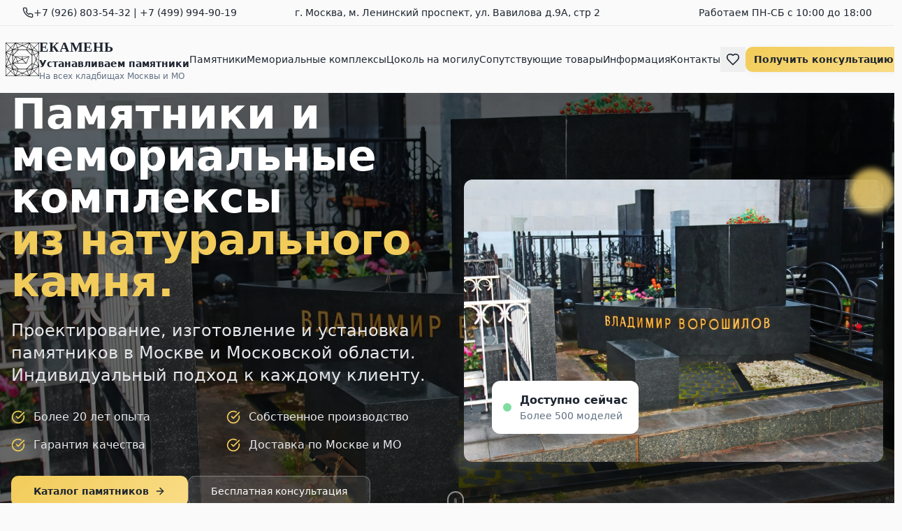

--- FILE ---
content_type: text/html
request_url: https://stella-e.ru/catalog/foto-na-pamyatnik
body_size: 575
content:
<!DOCTYPE html>
<html lang="en">
  <head>
    <meta charset="UTF-8" />
    <meta name="viewport" content="width=device-width, initial-scale=1.0" />
    <title>ЕКАМЕНЬ - Памятники и мемориальные комплексы в Москве</title>
    <meta name="description" content="Изготовление, проектирование и установка памятников и мемориальных комплексов в Москве и Московской области. Собственное производство, гарантия качества." />
    <meta name="author" content="ЕКАМЕНЬ" />
    <meta name="keywords" content="памятники, мемориальные комплексы, изготовление памятников, установка памятников, Москва, гранит, мрамор" />

    <meta property="og:title" content="ЕКАМЕНЬ - Памятники и мемориальные комплексы" />
    <meta property="og:description" content="Изготовление, проектирование и установка памятников и мемориальных комплексов в Москве и МО" />
    <meta property="og:type" content="website" />
    <meta property="og:image" content="https://stella-e.ru/favicon.ico" />

    <meta name="twitter:card" content="summary_large_image" />
    <meta name="twitter:site" content="https://stella-e.ru/favicon.ico" />
    <meta name="twitter:image" content="https://stella-e.ru/favicon.ico" />
    <script type="module" crossorigin src="/assets/index-DXDK704I.js"></script>
    <link rel="stylesheet" crossorigin href="/assets/index-C6HMH82k.css">
  </head>

  <body>
    <div id="root"></div>
  </body>
</html>


--- FILE ---
content_type: application/javascript
request_url: https://stella-e.ru/assets/index-DXDK704I.js
body_size: 255308
content:
var Fh=e=>{throw TypeError(e)};var md=(e,t,n)=>t.has(e)||Fh("Cannot "+n);var K=(e,t,n)=>(md(e,t,"read from private field"),n?n.call(e):t.get(e)),Ie=(e,t,n)=>t.has(e)?Fh("Cannot add the same private member more than once"):t instanceof WeakSet?t.add(e):t.set(e,n),_e=(e,t,n,r)=>(md(e,t,"write to private field"),r?r.call(e,n):t.set(e,n),n),Rt=(e,t,n)=>(md(e,t,"access private method"),n);var Pl=(e,t,n,r)=>({set _(s){_e(e,t,s,n)},get _(){return K(e,t,r)}});function lN(e,t){for(var n=0;n<t.length;n++){const r=t[n];if(typeof r!="string"&&!Array.isArray(r)){for(const s in r)if(s!=="default"&&!(s in e)){const a=Object.getOwnPropertyDescriptor(r,s);a&&Object.defineProperty(e,s,a.get?a:{enumerable:!0,get:()=>r[s]})}}}return Object.freeze(Object.defineProperty(e,Symbol.toStringTag,{value:"Module"}))}(function(){const t=document.createElement("link").relList;if(t&&t.supports&&t.supports("modulepreload"))return;for(const s of document.querySelectorAll('link[rel="modulepreload"]'))r(s);new MutationObserver(s=>{for(const a of s)if(a.type==="childList")for(const o of a.addedNodes)o.tagName==="LINK"&&o.rel==="modulepreload"&&r(o)}).observe(document,{childList:!0,subtree:!0});function n(s){const a={};return s.integrity&&(a.integrity=s.integrity),s.referrerPolicy&&(a.referrerPolicy=s.referrerPolicy),s.crossOrigin==="use-credentials"?a.credentials="include":s.crossOrigin==="anonymous"?a.credentials="omit":a.credentials="same-origin",a}function r(s){if(s.ep)return;s.ep=!0;const a=n(s);fetch(s.href,a)}})();function wu(e){return e&&e.__esModule&&Object.prototype.hasOwnProperty.call(e,"default")?e.default:e}var Dx={exports:{}},bu={},Ix={exports:{}},Te={};/**
 * @license React
 * react.production.min.js
 *
 * Copyright (c) Facebook, Inc. and its affiliates.
 *
 * This source code is licensed under the MIT license found in the
 * LICENSE file in the root directory of this source tree.
 */var pl=Symbol.for("react.element"),cN=Symbol.for("react.portal"),uN=Symbol.for("react.fragment"),dN=Symbol.for("react.strict_mode"),fN=Symbol.for("react.profiler"),pN=Symbol.for("react.provider"),mN=Symbol.for("react.context"),hN=Symbol.for("react.forward_ref"),gN=Symbol.for("react.suspense"),vN=Symbol.for("react.memo"),xN=Symbol.for("react.lazy"),zh=Symbol.iterator;function yN(e){return e===null||typeof e!="object"?null:(e=zh&&e[zh]||e["@@iterator"],typeof e=="function"?e:null)}var Fx={isMounted:function(){return!1},enqueueForceUpdate:function(){},enqueueReplaceState:function(){},enqueueSetState:function(){}},zx=Object.assign,$x={};function ki(e,t,n){this.props=e,this.context=t,this.refs=$x,this.updater=n||Fx}ki.prototype.isReactComponent={};ki.prototype.setState=function(e,t){if(typeof e!="object"&&typeof e!="function"&&e!=null)throw Error("setState(...): takes an object of state variables to update or a function which returns an object of state variables.");this.updater.enqueueSetState(this,e,t,"setState")};ki.prototype.forceUpdate=function(e){this.updater.enqueueForceUpdate(this,e,"forceUpdate")};function Vx(){}Vx.prototype=ki.prototype;function Zp(e,t,n){this.props=e,this.context=t,this.refs=$x,this.updater=n||Fx}var Kp=Zp.prototype=new Vx;Kp.constructor=Zp;zx(Kp,ki.prototype);Kp.isPureReactComponent=!0;var $h=Array.isArray,Bx=Object.prototype.hasOwnProperty,qp={current:null},Ux={key:!0,ref:!0,__self:!0,__source:!0};function Hx(e,t,n){var r,s={},a=null,o=null;if(t!=null)for(r in t.ref!==void 0&&(o=t.ref),t.key!==void 0&&(a=""+t.key),t)Bx.call(t,r)&&!Ux.hasOwnProperty(r)&&(s[r]=t[r]);var l=arguments.length-2;if(l===1)s.children=n;else if(1<l){for(var c=Array(l),u=0;u<l;u++)c[u]=arguments[u+2];s.children=c}if(e&&e.defaultProps)for(r in l=e.defaultProps,l)s[r]===void 0&&(s[r]=l[r]);return{$$typeof:pl,type:e,key:a,ref:o,props:s,_owner:qp.current}}function wN(e,t){return{$$typeof:pl,type:e.type,key:t,ref:e.ref,props:e.props,_owner:e._owner}}function Gp(e){return typeof e=="object"&&e!==null&&e.$$typeof===pl}function bN(e){var t={"=":"=0",":":"=2"};return"$"+e.replace(/[=:]/g,function(n){return t[n]})}var Vh=/\/+/g;function hd(e,t){return typeof e=="object"&&e!==null&&e.key!=null?bN(""+e.key):t.toString(36)}function ac(e,t,n,r,s){var a=typeof e;(a==="undefined"||a==="boolean")&&(e=null);var o=!1;if(e===null)o=!0;else switch(a){case"string":case"number":o=!0;break;case"object":switch(e.$$typeof){case pl:case cN:o=!0}}if(o)return o=e,s=s(o),e=r===""?"."+hd(o,0):r,$h(s)?(n="",e!=null&&(n=e.replace(Vh,"$&/")+"/"),ac(s,t,n,"",function(u){return u})):s!=null&&(Gp(s)&&(s=wN(s,n+(!s.key||o&&o.key===s.key?"":(""+s.key).replace(Vh,"$&/")+"/")+e)),t.push(s)),1;if(o=0,r=r===""?".":r+":",$h(e))for(var l=0;l<e.length;l++){a=e[l];var c=r+hd(a,l);o+=ac(a,t,n,c,s)}else if(c=yN(e),typeof c=="function")for(e=c.call(e),l=0;!(a=e.next()).done;)a=a.value,c=r+hd(a,l++),o+=ac(a,t,n,c,s);else if(a==="object")throw t=String(e),Error("Objects are not valid as a React child (found: "+(t==="[object Object]"?"object with keys {"+Object.keys(e).join(", ")+"}":t)+"). If you meant to render a collection of children, use an array instead.");return o}function Tl(e,t,n){if(e==null)return e;var r=[],s=0;return ac(e,r,"","",function(a){return t.call(n,a,s++)}),r}function jN(e){if(e._status===-1){var t=e._result;t=t(),t.then(function(n){(e._status===0||e._status===-1)&&(e._status=1,e._result=n)},function(n){(e._status===0||e._status===-1)&&(e._status=2,e._result=n)}),e._status===-1&&(e._status=0,e._result=t)}if(e._status===1)return e._result.default;throw e._result}var Zt={current:null},ic={transition:null},NN={ReactCurrentDispatcher:Zt,ReactCurrentBatchConfig:ic,ReactCurrentOwner:qp};function Wx(){throw Error("act(...) is not supported in production builds of React.")}Te.Children={map:Tl,forEach:function(e,t,n){Tl(e,function(){t.apply(this,arguments)},n)},count:function(e){var t=0;return Tl(e,function(){t++}),t},toArray:function(e){return Tl(e,function(t){return t})||[]},only:function(e){if(!Gp(e))throw Error("React.Children.only expected to receive a single React element child.");return e}};Te.Component=ki;Te.Fragment=uN;Te.Profiler=fN;Te.PureComponent=Zp;Te.StrictMode=dN;Te.Suspense=gN;Te.__SECRET_INTERNALS_DO_NOT_USE_OR_YOU_WILL_BE_FIRED=NN;Te.act=Wx;Te.cloneElement=function(e,t,n){if(e==null)throw Error("React.cloneElement(...): The argument must be a React element, but you passed "+e+".");var r=zx({},e.props),s=e.key,a=e.ref,o=e._owner;if(t!=null){if(t.ref!==void 0&&(a=t.ref,o=qp.current),t.key!==void 0&&(s=""+t.key),e.type&&e.type.defaultProps)var l=e.type.defaultProps;for(c in t)Bx.call(t,c)&&!Ux.hasOwnProperty(c)&&(r[c]=t[c]===void 0&&l!==void 0?l[c]:t[c])}var c=arguments.length-2;if(c===1)r.children=n;else if(1<c){l=Array(c);for(var u=0;u<c;u++)l[u]=arguments[u+2];r.children=l}return{$$typeof:pl,type:e.type,key:s,ref:a,props:r,_owner:o}};Te.createContext=function(e){return e={$$typeof:mN,_currentValue:e,_currentValue2:e,_threadCount:0,Provider:null,Consumer:null,_defaultValue:null,_globalName:null},e.Provider={$$typeof:pN,_context:e},e.Consumer=e};Te.createElement=Hx;Te.createFactory=function(e){var t=Hx.bind(null,e);return t.type=e,t};Te.createRef=function(){return{current:null}};Te.forwardRef=function(e){return{$$typeof:hN,render:e}};Te.isValidElement=Gp;Te.lazy=function(e){return{$$typeof:xN,_payload:{_status:-1,_result:e},_init:jN}};Te.memo=function(e,t){return{$$typeof:vN,type:e,compare:t===void 0?null:t}};Te.startTransition=function(e){var t=ic.transition;ic.transition={};try{e()}finally{ic.transition=t}};Te.unstable_act=Wx;Te.useCallback=function(e,t){return Zt.current.useCallback(e,t)};Te.useContext=function(e){return Zt.current.useContext(e)};Te.useDebugValue=function(){};Te.useDeferredValue=function(e){return Zt.current.useDeferredValue(e)};Te.useEffect=function(e,t){return Zt.current.useEffect(e,t)};Te.useId=function(){return Zt.current.useId()};Te.useImperativeHandle=function(e,t,n){return Zt.current.useImperativeHandle(e,t,n)};Te.useInsertionEffect=function(e,t){return Zt.current.useInsertionEffect(e,t)};Te.useLayoutEffect=function(e,t){return Zt.current.useLayoutEffect(e,t)};Te.useMemo=function(e,t){return Zt.current.useMemo(e,t)};Te.useReducer=function(e,t,n){return Zt.current.useReducer(e,t,n)};Te.useRef=function(e){return Zt.current.useRef(e)};Te.useState=function(e){return Zt.current.useState(e)};Te.useSyncExternalStore=function(e,t,n){return Zt.current.useSyncExternalStore(e,t,n)};Te.useTransition=function(){return Zt.current.useTransition()};Te.version="18.3.1";Ix.exports=Te;var m=Ix.exports;const W=wu(m),Zx=lN({__proto__:null,default:W},[m]);/**
 * @license React
 * react-jsx-runtime.production.min.js
 *
 * Copyright (c) Facebook, Inc. and its affiliates.
 *
 * This source code is licensed under the MIT license found in the
 * LICENSE file in the root directory of this source tree.
 */var kN=m,SN=Symbol.for("react.element"),CN=Symbol.for("react.fragment"),EN=Object.prototype.hasOwnProperty,_N=kN.__SECRET_INTERNALS_DO_NOT_USE_OR_YOU_WILL_BE_FIRED.ReactCurrentOwner,PN={key:!0,ref:!0,__self:!0,__source:!0};function Kx(e,t,n){var r,s={},a=null,o=null;n!==void 0&&(a=""+n),t.key!==void 0&&(a=""+t.key),t.ref!==void 0&&(o=t.ref);for(r in t)EN.call(t,r)&&!PN.hasOwnProperty(r)&&(s[r]=t[r]);if(e&&e.defaultProps)for(r in t=e.defaultProps,t)s[r]===void 0&&(s[r]=t[r]);return{$$typeof:SN,type:e,key:a,ref:o,props:s,_owner:_N.current}}bu.Fragment=CN;bu.jsx=Kx;bu.jsxs=Kx;Dx.exports=bu;var i=Dx.exports,qx={exports:{}},wn={},Gx={exports:{}},Qx={};/**
 * @license React
 * scheduler.production.min.js
 *
 * Copyright (c) Facebook, Inc. and its affiliates.
 *
 * This source code is licensed under the MIT license found in the
 * LICENSE file in the root directory of this source tree.
 */(function(e){function t(L,T){var B=L.length;L.push(T);e:for(;0<B;){var Q=B-1>>>1,P=L[Q];if(0<s(P,T))L[Q]=T,L[B]=P,B=Q;else break e}}function n(L){return L.length===0?null:L[0]}function r(L){if(L.length===0)return null;var T=L[0],B=L.pop();if(B!==T){L[0]=B;e:for(var Q=0,P=L.length,I=P>>>1;Q<I;){var F=2*(Q+1)-1,pe=L[F],O=F+1,H=L[O];if(0>s(pe,B))O<P&&0>s(H,pe)?(L[Q]=H,L[O]=B,Q=O):(L[Q]=pe,L[F]=B,Q=F);else if(O<P&&0>s(H,B))L[Q]=H,L[O]=B,Q=O;else break e}}return T}function s(L,T){var B=L.sortIndex-T.sortIndex;return B!==0?B:L.id-T.id}if(typeof performance=="object"&&typeof performance.now=="function"){var a=performance;e.unstable_now=function(){return a.now()}}else{var o=Date,l=o.now();e.unstable_now=function(){return o.now()-l}}var c=[],u=[],d=1,f=null,p=3,y=!1,g=!1,v=!1,w=typeof setTimeout=="function"?setTimeout:null,x=typeof clearTimeout=="function"?clearTimeout:null,h=typeof setImmediate<"u"?setImmediate:null;typeof navigator<"u"&&navigator.scheduling!==void 0&&navigator.scheduling.isInputPending!==void 0&&navigator.scheduling.isInputPending.bind(navigator.scheduling);function b(L){for(var T=n(u);T!==null;){if(T.callback===null)r(u);else if(T.startTime<=L)r(u),T.sortIndex=T.expirationTime,t(c,T);else break;T=n(u)}}function j(L){if(v=!1,b(L),!g)if(n(c)!==null)g=!0,G(C);else{var T=n(u);T!==null&&re(j,T.startTime-L)}}function C(L,T){g=!1,v&&(v=!1,x(k),k=-1),y=!0;var B=p;try{for(b(T),f=n(c);f!==null&&(!(f.expirationTime>T)||L&&!V());){var Q=f.callback;if(typeof Q=="function"){f.callback=null,p=f.priorityLevel;var P=Q(f.expirationTime<=T);T=e.unstable_now(),typeof P=="function"?f.callback=P:f===n(c)&&r(c),b(T)}else r(c);f=n(c)}if(f!==null)var I=!0;else{var F=n(u);F!==null&&re(j,F.startTime-T),I=!1}return I}finally{f=null,p=B,y=!1}}var E=!1,N=null,k=-1,A=5,M=-1;function V(){return!(e.unstable_now()-M<A)}function z(){if(N!==null){var L=e.unstable_now();M=L;var T=!0;try{T=N(!0,L)}finally{T?Z():(E=!1,N=null)}}else E=!1}var Z;if(typeof h=="function")Z=function(){h(z)};else if(typeof MessageChannel<"u"){var $=new MessageChannel,Y=$.port2;$.port1.onmessage=z,Z=function(){Y.postMessage(null)}}else Z=function(){w(z,0)};function G(L){N=L,E||(E=!0,Z())}function re(L,T){k=w(function(){L(e.unstable_now())},T)}e.unstable_IdlePriority=5,e.unstable_ImmediatePriority=1,e.unstable_LowPriority=4,e.unstable_NormalPriority=3,e.unstable_Profiling=null,e.unstable_UserBlockingPriority=2,e.unstable_cancelCallback=function(L){L.callback=null},e.unstable_continueExecution=function(){g||y||(g=!0,G(C))},e.unstable_forceFrameRate=function(L){0>L||125<L?console.error("forceFrameRate takes a positive int between 0 and 125, forcing frame rates higher than 125 fps is not supported"):A=0<L?Math.floor(1e3/L):5},e.unstable_getCurrentPriorityLevel=function(){return p},e.unstable_getFirstCallbackNode=function(){return n(c)},e.unstable_next=function(L){switch(p){case 1:case 2:case 3:var T=3;break;default:T=p}var B=p;p=T;try{return L()}finally{p=B}},e.unstable_pauseExecution=function(){},e.unstable_requestPaint=function(){},e.unstable_runWithPriority=function(L,T){switch(L){case 1:case 2:case 3:case 4:case 5:break;default:L=3}var B=p;p=L;try{return T()}finally{p=B}},e.unstable_scheduleCallback=function(L,T,B){var Q=e.unstable_now();switch(typeof B=="object"&&B!==null?(B=B.delay,B=typeof B=="number"&&0<B?Q+B:Q):B=Q,L){case 1:var P=-1;break;case 2:P=250;break;case 5:P=1073741823;break;case 4:P=1e4;break;default:P=5e3}return P=B+P,L={id:d++,callback:T,priorityLevel:L,startTime:B,expirationTime:P,sortIndex:-1},B>Q?(L.sortIndex=B,t(u,L),n(c)===null&&L===n(u)&&(v?(x(k),k=-1):v=!0,re(j,B-Q))):(L.sortIndex=P,t(c,L),g||y||(g=!0,G(C))),L},e.unstable_shouldYield=V,e.unstable_wrapCallback=function(L){var T=p;return function(){var B=p;p=T;try{return L.apply(this,arguments)}finally{p=B}}}})(Qx);Gx.exports=Qx;var TN=Gx.exports;/**
 * @license React
 * react-dom.production.min.js
 *
 * Copyright (c) Facebook, Inc. and its affiliates.
 *
 * This source code is licensed under the MIT license found in the
 * LICENSE file in the root directory of this source tree.
 */var LN=m,xn=TN;function J(e){for(var t="https://reactjs.org/docs/error-decoder.html?invariant="+e,n=1;n<arguments.length;n++)t+="&args[]="+encodeURIComponent(arguments[n]);return"Minified React error #"+e+"; visit "+t+" for the full message or use the non-minified dev environment for full errors and additional helpful warnings."}var Yx=new Set,No={};function ha(e,t){ci(e,t),ci(e+"Capture",t)}function ci(e,t){for(No[e]=t,e=0;e<t.length;e++)Yx.add(t[e])}var Rr=!(typeof window>"u"||typeof window.document>"u"||typeof window.document.createElement>"u"),hf=Object.prototype.hasOwnProperty,RN=/^[:A-Z_a-z\u00C0-\u00D6\u00D8-\u00F6\u00F8-\u02FF\u0370-\u037D\u037F-\u1FFF\u200C-\u200D\u2070-\u218F\u2C00-\u2FEF\u3001-\uD7FF\uF900-\uFDCF\uFDF0-\uFFFD][:A-Z_a-z\u00C0-\u00D6\u00D8-\u00F6\u00F8-\u02FF\u0370-\u037D\u037F-\u1FFF\u200C-\u200D\u2070-\u218F\u2C00-\u2FEF\u3001-\uD7FF\uF900-\uFDCF\uFDF0-\uFFFD\-.0-9\u00B7\u0300-\u036F\u203F-\u2040]*$/,Bh={},Uh={};function AN(e){return hf.call(Uh,e)?!0:hf.call(Bh,e)?!1:RN.test(e)?Uh[e]=!0:(Bh[e]=!0,!1)}function MN(e,t,n,r){if(n!==null&&n.type===0)return!1;switch(typeof t){case"function":case"symbol":return!0;case"boolean":return r?!1:n!==null?!n.acceptsBooleans:(e=e.toLowerCase().slice(0,5),e!=="data-"&&e!=="aria-");default:return!1}}function ON(e,t,n,r){if(t===null||typeof t>"u"||MN(e,t,n,r))return!0;if(r)return!1;if(n!==null)switch(n.type){case 3:return!t;case 4:return t===!1;case 5:return isNaN(t);case 6:return isNaN(t)||1>t}return!1}function Kt(e,t,n,r,s,a,o){this.acceptsBooleans=t===2||t===3||t===4,this.attributeName=r,this.attributeNamespace=s,this.mustUseProperty=n,this.propertyName=e,this.type=t,this.sanitizeURL=a,this.removeEmptyString=o}var Lt={};"children dangerouslySetInnerHTML defaultValue defaultChecked innerHTML suppressContentEditableWarning suppressHydrationWarning style".split(" ").forEach(function(e){Lt[e]=new Kt(e,0,!1,e,null,!1,!1)});[["acceptCharset","accept-charset"],["className","class"],["htmlFor","for"],["httpEquiv","http-equiv"]].forEach(function(e){var t=e[0];Lt[t]=new Kt(t,1,!1,e[1],null,!1,!1)});["contentEditable","draggable","spellCheck","value"].forEach(function(e){Lt[e]=new Kt(e,2,!1,e.toLowerCase(),null,!1,!1)});["autoReverse","externalResourcesRequired","focusable","preserveAlpha"].forEach(function(e){Lt[e]=new Kt(e,2,!1,e,null,!1,!1)});"allowFullScreen async autoFocus autoPlay controls default defer disabled disablePictureInPicture disableRemotePlayback formNoValidate hidden loop noModule noValidate open playsInline readOnly required reversed scoped seamless itemScope".split(" ").forEach(function(e){Lt[e]=new Kt(e,3,!1,e.toLowerCase(),null,!1,!1)});["checked","multiple","muted","selected"].forEach(function(e){Lt[e]=new Kt(e,3,!0,e,null,!1,!1)});["capture","download"].forEach(function(e){Lt[e]=new Kt(e,4,!1,e,null,!1,!1)});["cols","rows","size","span"].forEach(function(e){Lt[e]=new Kt(e,6,!1,e,null,!1,!1)});["rowSpan","start"].forEach(function(e){Lt[e]=new Kt(e,5,!1,e.toLowerCase(),null,!1,!1)});var Qp=/[\-:]([a-z])/g;function Yp(e){return e[1].toUpperCase()}"accent-height alignment-baseline arabic-form baseline-shift cap-height clip-path clip-rule color-interpolation color-interpolation-filters color-profile color-rendering dominant-baseline enable-background fill-opacity fill-rule flood-color flood-opacity font-family font-size font-size-adjust font-stretch font-style font-variant font-weight glyph-name glyph-orientation-horizontal glyph-orientation-vertical horiz-adv-x horiz-origin-x image-rendering letter-spacing lighting-color marker-end marker-mid marker-start overline-position overline-thickness paint-order panose-1 pointer-events rendering-intent shape-rendering stop-color stop-opacity strikethrough-position strikethrough-thickness stroke-dasharray stroke-dashoffset stroke-linecap stroke-linejoin stroke-miterlimit stroke-opacity stroke-width text-anchor text-decoration text-rendering underline-position underline-thickness unicode-bidi unicode-range units-per-em v-alphabetic v-hanging v-ideographic v-mathematical vector-effect vert-adv-y vert-origin-x vert-origin-y word-spacing writing-mode xmlns:xlink x-height".split(" ").forEach(function(e){var t=e.replace(Qp,Yp);Lt[t]=new Kt(t,1,!1,e,null,!1,!1)});"xlink:actuate xlink:arcrole xlink:role xlink:show xlink:title xlink:type".split(" ").forEach(function(e){var t=e.replace(Qp,Yp);Lt[t]=new Kt(t,1,!1,e,"http://www.w3.org/1999/xlink",!1,!1)});["xml:base","xml:lang","xml:space"].forEach(function(e){var t=e.replace(Qp,Yp);Lt[t]=new Kt(t,1,!1,e,"http://www.w3.org/XML/1998/namespace",!1,!1)});["tabIndex","crossOrigin"].forEach(function(e){Lt[e]=new Kt(e,1,!1,e.toLowerCase(),null,!1,!1)});Lt.xlinkHref=new Kt("xlinkHref",1,!1,"xlink:href","http://www.w3.org/1999/xlink",!0,!1);["src","href","action","formAction"].forEach(function(e){Lt[e]=new Kt(e,1,!1,e.toLowerCase(),null,!0,!0)});function Xp(e,t,n,r){var s=Lt.hasOwnProperty(t)?Lt[t]:null;(s!==null?s.type!==0:r||!(2<t.length)||t[0]!=="o"&&t[0]!=="O"||t[1]!=="n"&&t[1]!=="N")&&(ON(t,n,s,r)&&(n=null),r||s===null?AN(t)&&(n===null?e.removeAttribute(t):e.setAttribute(t,""+n)):s.mustUseProperty?e[s.propertyName]=n===null?s.type===3?!1:"":n:(t=s.attributeName,r=s.attributeNamespace,n===null?e.removeAttribute(t):(s=s.type,n=s===3||s===4&&n===!0?"":""+n,r?e.setAttributeNS(r,t,n):e.setAttribute(t,n))))}var zr=LN.__SECRET_INTERNALS_DO_NOT_USE_OR_YOU_WILL_BE_FIRED,Ll=Symbol.for("react.element"),Pa=Symbol.for("react.portal"),Ta=Symbol.for("react.fragment"),Jp=Symbol.for("react.strict_mode"),gf=Symbol.for("react.profiler"),Xx=Symbol.for("react.provider"),Jx=Symbol.for("react.context"),em=Symbol.for("react.forward_ref"),vf=Symbol.for("react.suspense"),xf=Symbol.for("react.suspense_list"),tm=Symbol.for("react.memo"),Kr=Symbol.for("react.lazy"),ey=Symbol.for("react.offscreen"),Hh=Symbol.iterator;function Ai(e){return e===null||typeof e!="object"?null:(e=Hh&&e[Hh]||e["@@iterator"],typeof e=="function"?e:null)}var st=Object.assign,gd;function Zi(e){if(gd===void 0)try{throw Error()}catch(n){var t=n.stack.trim().match(/\n( *(at )?)/);gd=t&&t[1]||""}return`
`+gd+e}var vd=!1;function xd(e,t){if(!e||vd)return"";vd=!0;var n=Error.prepareStackTrace;Error.prepareStackTrace=void 0;try{if(t)if(t=function(){throw Error()},Object.defineProperty(t.prototype,"props",{set:function(){throw Error()}}),typeof Reflect=="object"&&Reflect.construct){try{Reflect.construct(t,[])}catch(u){var r=u}Reflect.construct(e,[],t)}else{try{t.call()}catch(u){r=u}e.call(t.prototype)}else{try{throw Error()}catch(u){r=u}e()}}catch(u){if(u&&r&&typeof u.stack=="string"){for(var s=u.stack.split(`
`),a=r.stack.split(`
`),o=s.length-1,l=a.length-1;1<=o&&0<=l&&s[o]!==a[l];)l--;for(;1<=o&&0<=l;o--,l--)if(s[o]!==a[l]){if(o!==1||l!==1)do if(o--,l--,0>l||s[o]!==a[l]){var c=`
`+s[o].replace(" at new "," at ");return e.displayName&&c.includes("<anonymous>")&&(c=c.replace("<anonymous>",e.displayName)),c}while(1<=o&&0<=l);break}}}finally{vd=!1,Error.prepareStackTrace=n}return(e=e?e.displayName||e.name:"")?Zi(e):""}function DN(e){switch(e.tag){case 5:return Zi(e.type);case 16:return Zi("Lazy");case 13:return Zi("Suspense");case 19:return Zi("SuspenseList");case 0:case 2:case 15:return e=xd(e.type,!1),e;case 11:return e=xd(e.type.render,!1),e;case 1:return e=xd(e.type,!0),e;default:return""}}function yf(e){if(e==null)return null;if(typeof e=="function")return e.displayName||e.name||null;if(typeof e=="string")return e;switch(e){case Ta:return"Fragment";case Pa:return"Portal";case gf:return"Profiler";case Jp:return"StrictMode";case vf:return"Suspense";case xf:return"SuspenseList"}if(typeof e=="object")switch(e.$$typeof){case Jx:return(e.displayName||"Context")+".Consumer";case Xx:return(e._context.displayName||"Context")+".Provider";case em:var t=e.render;return e=e.displayName,e||(e=t.displayName||t.name||"",e=e!==""?"ForwardRef("+e+")":"ForwardRef"),e;case tm:return t=e.displayName||null,t!==null?t:yf(e.type)||"Memo";case Kr:t=e._payload,e=e._init;try{return yf(e(t))}catch{}}return null}function IN(e){var t=e.type;switch(e.tag){case 24:return"Cache";case 9:return(t.displayName||"Context")+".Consumer";case 10:return(t._context.displayName||"Context")+".Provider";case 18:return"DehydratedFragment";case 11:return e=t.render,e=e.displayName||e.name||"",t.displayName||(e!==""?"ForwardRef("+e+")":"ForwardRef");case 7:return"Fragment";case 5:return t;case 4:return"Portal";case 3:return"Root";case 6:return"Text";case 16:return yf(t);case 8:return t===Jp?"StrictMode":"Mode";case 22:return"Offscreen";case 12:return"Profiler";case 21:return"Scope";case 13:return"Suspense";case 19:return"SuspenseList";case 25:return"TracingMarker";case 1:case 0:case 17:case 2:case 14:case 15:if(typeof t=="function")return t.displayName||t.name||null;if(typeof t=="string")return t}return null}function Ns(e){switch(typeof e){case"boolean":case"number":case"string":case"undefined":return e;case"object":return e;default:return""}}function ty(e){var t=e.type;return(e=e.nodeName)&&e.toLowerCase()==="input"&&(t==="checkbox"||t==="radio")}function FN(e){var t=ty(e)?"checked":"value",n=Object.getOwnPropertyDescriptor(e.constructor.prototype,t),r=""+e[t];if(!e.hasOwnProperty(t)&&typeof n<"u"&&typeof n.get=="function"&&typeof n.set=="function"){var s=n.get,a=n.set;return Object.defineProperty(e,t,{configurable:!0,get:function(){return s.call(this)},set:function(o){r=""+o,a.call(this,o)}}),Object.defineProperty(e,t,{enumerable:n.enumerable}),{getValue:function(){return r},setValue:function(o){r=""+o},stopTracking:function(){e._valueTracker=null,delete e[t]}}}}function Rl(e){e._valueTracker||(e._valueTracker=FN(e))}function ny(e){if(!e)return!1;var t=e._valueTracker;if(!t)return!0;var n=t.getValue(),r="";return e&&(r=ty(e)?e.checked?"true":"false":e.value),e=r,e!==n?(t.setValue(e),!0):!1}function kc(e){if(e=e||(typeof document<"u"?document:void 0),typeof e>"u")return null;try{return e.activeElement||e.body}catch{return e.body}}function wf(e,t){var n=t.checked;return st({},t,{defaultChecked:void 0,defaultValue:void 0,value:void 0,checked:n??e._wrapperState.initialChecked})}function Wh(e,t){var n=t.defaultValue==null?"":t.defaultValue,r=t.checked!=null?t.checked:t.defaultChecked;n=Ns(t.value!=null?t.value:n),e._wrapperState={initialChecked:r,initialValue:n,controlled:t.type==="checkbox"||t.type==="radio"?t.checked!=null:t.value!=null}}function ry(e,t){t=t.checked,t!=null&&Xp(e,"checked",t,!1)}function bf(e,t){ry(e,t);var n=Ns(t.value),r=t.type;if(n!=null)r==="number"?(n===0&&e.value===""||e.value!=n)&&(e.value=""+n):e.value!==""+n&&(e.value=""+n);else if(r==="submit"||r==="reset"){e.removeAttribute("value");return}t.hasOwnProperty("value")?jf(e,t.type,n):t.hasOwnProperty("defaultValue")&&jf(e,t.type,Ns(t.defaultValue)),t.checked==null&&t.defaultChecked!=null&&(e.defaultChecked=!!t.defaultChecked)}function Zh(e,t,n){if(t.hasOwnProperty("value")||t.hasOwnProperty("defaultValue")){var r=t.type;if(!(r!=="submit"&&r!=="reset"||t.value!==void 0&&t.value!==null))return;t=""+e._wrapperState.initialValue,n||t===e.value||(e.value=t),e.defaultValue=t}n=e.name,n!==""&&(e.name=""),e.defaultChecked=!!e._wrapperState.initialChecked,n!==""&&(e.name=n)}function jf(e,t,n){(t!=="number"||kc(e.ownerDocument)!==e)&&(n==null?e.defaultValue=""+e._wrapperState.initialValue:e.defaultValue!==""+n&&(e.defaultValue=""+n))}var Ki=Array.isArray;function Ba(e,t,n,r){if(e=e.options,t){t={};for(var s=0;s<n.length;s++)t["$"+n[s]]=!0;for(n=0;n<e.length;n++)s=t.hasOwnProperty("$"+e[n].value),e[n].selected!==s&&(e[n].selected=s),s&&r&&(e[n].defaultSelected=!0)}else{for(n=""+Ns(n),t=null,s=0;s<e.length;s++){if(e[s].value===n){e[s].selected=!0,r&&(e[s].defaultSelected=!0);return}t!==null||e[s].disabled||(t=e[s])}t!==null&&(t.selected=!0)}}function Nf(e,t){if(t.dangerouslySetInnerHTML!=null)throw Error(J(91));return st({},t,{value:void 0,defaultValue:void 0,children:""+e._wrapperState.initialValue})}function Kh(e,t){var n=t.value;if(n==null){if(n=t.children,t=t.defaultValue,n!=null){if(t!=null)throw Error(J(92));if(Ki(n)){if(1<n.length)throw Error(J(93));n=n[0]}t=n}t==null&&(t=""),n=t}e._wrapperState={initialValue:Ns(n)}}function sy(e,t){var n=Ns(t.value),r=Ns(t.defaultValue);n!=null&&(n=""+n,n!==e.value&&(e.value=n),t.defaultValue==null&&e.defaultValue!==n&&(e.defaultValue=n)),r!=null&&(e.defaultValue=""+r)}function qh(e){var t=e.textContent;t===e._wrapperState.initialValue&&t!==""&&t!==null&&(e.value=t)}function ay(e){switch(e){case"svg":return"http://www.w3.org/2000/svg";case"math":return"http://www.w3.org/1998/Math/MathML";default:return"http://www.w3.org/1999/xhtml"}}function kf(e,t){return e==null||e==="http://www.w3.org/1999/xhtml"?ay(t):e==="http://www.w3.org/2000/svg"&&t==="foreignObject"?"http://www.w3.org/1999/xhtml":e}var Al,iy=function(e){return typeof MSApp<"u"&&MSApp.execUnsafeLocalFunction?function(t,n,r,s){MSApp.execUnsafeLocalFunction(function(){return e(t,n,r,s)})}:e}(function(e,t){if(e.namespaceURI!=="http://www.w3.org/2000/svg"||"innerHTML"in e)e.innerHTML=t;else{for(Al=Al||document.createElement("div"),Al.innerHTML="<svg>"+t.valueOf().toString()+"</svg>",t=Al.firstChild;e.firstChild;)e.removeChild(e.firstChild);for(;t.firstChild;)e.appendChild(t.firstChild)}});function ko(e,t){if(t){var n=e.firstChild;if(n&&n===e.lastChild&&n.nodeType===3){n.nodeValue=t;return}}e.textContent=t}var no={animationIterationCount:!0,aspectRatio:!0,borderImageOutset:!0,borderImageSlice:!0,borderImageWidth:!0,boxFlex:!0,boxFlexGroup:!0,boxOrdinalGroup:!0,columnCount:!0,columns:!0,flex:!0,flexGrow:!0,flexPositive:!0,flexShrink:!0,flexNegative:!0,flexOrder:!0,gridArea:!0,gridRow:!0,gridRowEnd:!0,gridRowSpan:!0,gridRowStart:!0,gridColumn:!0,gridColumnEnd:!0,gridColumnSpan:!0,gridColumnStart:!0,fontWeight:!0,lineClamp:!0,lineHeight:!0,opacity:!0,order:!0,orphans:!0,tabSize:!0,widows:!0,zIndex:!0,zoom:!0,fillOpacity:!0,floodOpacity:!0,stopOpacity:!0,strokeDasharray:!0,strokeDashoffset:!0,strokeMiterlimit:!0,strokeOpacity:!0,strokeWidth:!0},zN=["Webkit","ms","Moz","O"];Object.keys(no).forEach(function(e){zN.forEach(function(t){t=t+e.charAt(0).toUpperCase()+e.substring(1),no[t]=no[e]})});function oy(e,t,n){return t==null||typeof t=="boolean"||t===""?"":n||typeof t!="number"||t===0||no.hasOwnProperty(e)&&no[e]?(""+t).trim():t+"px"}function ly(e,t){e=e.style;for(var n in t)if(t.hasOwnProperty(n)){var r=n.indexOf("--")===0,s=oy(n,t[n],r);n==="float"&&(n="cssFloat"),r?e.setProperty(n,s):e[n]=s}}var $N=st({menuitem:!0},{area:!0,base:!0,br:!0,col:!0,embed:!0,hr:!0,img:!0,input:!0,keygen:!0,link:!0,meta:!0,param:!0,source:!0,track:!0,wbr:!0});function Sf(e,t){if(t){if($N[e]&&(t.children!=null||t.dangerouslySetInnerHTML!=null))throw Error(J(137,e));if(t.dangerouslySetInnerHTML!=null){if(t.children!=null)throw Error(J(60));if(typeof t.dangerouslySetInnerHTML!="object"||!("__html"in t.dangerouslySetInnerHTML))throw Error(J(61))}if(t.style!=null&&typeof t.style!="object")throw Error(J(62))}}function Cf(e,t){if(e.indexOf("-")===-1)return typeof t.is=="string";switch(e){case"annotation-xml":case"color-profile":case"font-face":case"font-face-src":case"font-face-uri":case"font-face-format":case"font-face-name":case"missing-glyph":return!1;default:return!0}}var Ef=null;function nm(e){return e=e.target||e.srcElement||window,e.correspondingUseElement&&(e=e.correspondingUseElement),e.nodeType===3?e.parentNode:e}var _f=null,Ua=null,Ha=null;function Gh(e){if(e=gl(e)){if(typeof _f!="function")throw Error(J(280));var t=e.stateNode;t&&(t=Cu(t),_f(e.stateNode,e.type,t))}}function cy(e){Ua?Ha?Ha.push(e):Ha=[e]:Ua=e}function uy(){if(Ua){var e=Ua,t=Ha;if(Ha=Ua=null,Gh(e),t)for(e=0;e<t.length;e++)Gh(t[e])}}function dy(e,t){return e(t)}function fy(){}var yd=!1;function py(e,t,n){if(yd)return e(t,n);yd=!0;try{return dy(e,t,n)}finally{yd=!1,(Ua!==null||Ha!==null)&&(fy(),uy())}}function So(e,t){var n=e.stateNode;if(n===null)return null;var r=Cu(n);if(r===null)return null;n=r[t];e:switch(t){case"onClick":case"onClickCapture":case"onDoubleClick":case"onDoubleClickCapture":case"onMouseDown":case"onMouseDownCapture":case"onMouseMove":case"onMouseMoveCapture":case"onMouseUp":case"onMouseUpCapture":case"onMouseEnter":(r=!r.disabled)||(e=e.type,r=!(e==="button"||e==="input"||e==="select"||e==="textarea")),e=!r;break e;default:e=!1}if(e)return null;if(n&&typeof n!="function")throw Error(J(231,t,typeof n));return n}var Pf=!1;if(Rr)try{var Mi={};Object.defineProperty(Mi,"passive",{get:function(){Pf=!0}}),window.addEventListener("test",Mi,Mi),window.removeEventListener("test",Mi,Mi)}catch{Pf=!1}function VN(e,t,n,r,s,a,o,l,c){var u=Array.prototype.slice.call(arguments,3);try{t.apply(n,u)}catch(d){this.onError(d)}}var ro=!1,Sc=null,Cc=!1,Tf=null,BN={onError:function(e){ro=!0,Sc=e}};function UN(e,t,n,r,s,a,o,l,c){ro=!1,Sc=null,VN.apply(BN,arguments)}function HN(e,t,n,r,s,a,o,l,c){if(UN.apply(this,arguments),ro){if(ro){var u=Sc;ro=!1,Sc=null}else throw Error(J(198));Cc||(Cc=!0,Tf=u)}}function ga(e){var t=e,n=e;if(e.alternate)for(;t.return;)t=t.return;else{e=t;do t=e,t.flags&4098&&(n=t.return),e=t.return;while(e)}return t.tag===3?n:null}function my(e){if(e.tag===13){var t=e.memoizedState;if(t===null&&(e=e.alternate,e!==null&&(t=e.memoizedState)),t!==null)return t.dehydrated}return null}function Qh(e){if(ga(e)!==e)throw Error(J(188))}function WN(e){var t=e.alternate;if(!t){if(t=ga(e),t===null)throw Error(J(188));return t!==e?null:e}for(var n=e,r=t;;){var s=n.return;if(s===null)break;var a=s.alternate;if(a===null){if(r=s.return,r!==null){n=r;continue}break}if(s.child===a.child){for(a=s.child;a;){if(a===n)return Qh(s),e;if(a===r)return Qh(s),t;a=a.sibling}throw Error(J(188))}if(n.return!==r.return)n=s,r=a;else{for(var o=!1,l=s.child;l;){if(l===n){o=!0,n=s,r=a;break}if(l===r){o=!0,r=s,n=a;break}l=l.sibling}if(!o){for(l=a.child;l;){if(l===n){o=!0,n=a,r=s;break}if(l===r){o=!0,r=a,n=s;break}l=l.sibling}if(!o)throw Error(J(189))}}if(n.alternate!==r)throw Error(J(190))}if(n.tag!==3)throw Error(J(188));return n.stateNode.current===n?e:t}function hy(e){return e=WN(e),e!==null?gy(e):null}function gy(e){if(e.tag===5||e.tag===6)return e;for(e=e.child;e!==null;){var t=gy(e);if(t!==null)return t;e=e.sibling}return null}var vy=xn.unstable_scheduleCallback,Yh=xn.unstable_cancelCallback,ZN=xn.unstable_shouldYield,KN=xn.unstable_requestPaint,ct=xn.unstable_now,qN=xn.unstable_getCurrentPriorityLevel,rm=xn.unstable_ImmediatePriority,xy=xn.unstable_UserBlockingPriority,Ec=xn.unstable_NormalPriority,GN=xn.unstable_LowPriority,yy=xn.unstable_IdlePriority,ju=null,fr=null;function QN(e){if(fr&&typeof fr.onCommitFiberRoot=="function")try{fr.onCommitFiberRoot(ju,e,void 0,(e.current.flags&128)===128)}catch{}}var Wn=Math.clz32?Math.clz32:JN,YN=Math.log,XN=Math.LN2;function JN(e){return e>>>=0,e===0?32:31-(YN(e)/XN|0)|0}var Ml=64,Ol=4194304;function qi(e){switch(e&-e){case 1:return 1;case 2:return 2;case 4:return 4;case 8:return 8;case 16:return 16;case 32:return 32;case 64:case 128:case 256:case 512:case 1024:case 2048:case 4096:case 8192:case 16384:case 32768:case 65536:case 131072:case 262144:case 524288:case 1048576:case 2097152:return e&4194240;case 4194304:case 8388608:case 16777216:case 33554432:case 67108864:return e&130023424;case 134217728:return 134217728;case 268435456:return 268435456;case 536870912:return 536870912;case 1073741824:return 1073741824;default:return e}}function _c(e,t){var n=e.pendingLanes;if(n===0)return 0;var r=0,s=e.suspendedLanes,a=e.pingedLanes,o=n&268435455;if(o!==0){var l=o&~s;l!==0?r=qi(l):(a&=o,a!==0&&(r=qi(a)))}else o=n&~s,o!==0?r=qi(o):a!==0&&(r=qi(a));if(r===0)return 0;if(t!==0&&t!==r&&!(t&s)&&(s=r&-r,a=t&-t,s>=a||s===16&&(a&4194240)!==0))return t;if(r&4&&(r|=n&16),t=e.entangledLanes,t!==0)for(e=e.entanglements,t&=r;0<t;)n=31-Wn(t),s=1<<n,r|=e[n],t&=~s;return r}function e4(e,t){switch(e){case 1:case 2:case 4:return t+250;case 8:case 16:case 32:case 64:case 128:case 256:case 512:case 1024:case 2048:case 4096:case 8192:case 16384:case 32768:case 65536:case 131072:case 262144:case 524288:case 1048576:case 2097152:return t+5e3;case 4194304:case 8388608:case 16777216:case 33554432:case 67108864:return-1;case 134217728:case 268435456:case 536870912:case 1073741824:return-1;default:return-1}}function t4(e,t){for(var n=e.suspendedLanes,r=e.pingedLanes,s=e.expirationTimes,a=e.pendingLanes;0<a;){var o=31-Wn(a),l=1<<o,c=s[o];c===-1?(!(l&n)||l&r)&&(s[o]=e4(l,t)):c<=t&&(e.expiredLanes|=l),a&=~l}}function Lf(e){return e=e.pendingLanes&-1073741825,e!==0?e:e&1073741824?1073741824:0}function wy(){var e=Ml;return Ml<<=1,!(Ml&4194240)&&(Ml=64),e}function wd(e){for(var t=[],n=0;31>n;n++)t.push(e);return t}function ml(e,t,n){e.pendingLanes|=t,t!==536870912&&(e.suspendedLanes=0,e.pingedLanes=0),e=e.eventTimes,t=31-Wn(t),e[t]=n}function n4(e,t){var n=e.pendingLanes&~t;e.pendingLanes=t,e.suspendedLanes=0,e.pingedLanes=0,e.expiredLanes&=t,e.mutableReadLanes&=t,e.entangledLanes&=t,t=e.entanglements;var r=e.eventTimes;for(e=e.expirationTimes;0<n;){var s=31-Wn(n),a=1<<s;t[s]=0,r[s]=-1,e[s]=-1,n&=~a}}function sm(e,t){var n=e.entangledLanes|=t;for(e=e.entanglements;n;){var r=31-Wn(n),s=1<<r;s&t|e[r]&t&&(e[r]|=t),n&=~s}}var Ve=0;function by(e){return e&=-e,1<e?4<e?e&268435455?16:536870912:4:1}var jy,am,Ny,ky,Sy,Rf=!1,Dl=[],ds=null,fs=null,ps=null,Co=new Map,Eo=new Map,Gr=[],r4="mousedown mouseup touchcancel touchend touchstart auxclick dblclick pointercancel pointerdown pointerup dragend dragstart drop compositionend compositionstart keydown keypress keyup input textInput copy cut paste click change contextmenu reset submit".split(" ");function Xh(e,t){switch(e){case"focusin":case"focusout":ds=null;break;case"dragenter":case"dragleave":fs=null;break;case"mouseover":case"mouseout":ps=null;break;case"pointerover":case"pointerout":Co.delete(t.pointerId);break;case"gotpointercapture":case"lostpointercapture":Eo.delete(t.pointerId)}}function Oi(e,t,n,r,s,a){return e===null||e.nativeEvent!==a?(e={blockedOn:t,domEventName:n,eventSystemFlags:r,nativeEvent:a,targetContainers:[s]},t!==null&&(t=gl(t),t!==null&&am(t)),e):(e.eventSystemFlags|=r,t=e.targetContainers,s!==null&&t.indexOf(s)===-1&&t.push(s),e)}function s4(e,t,n,r,s){switch(t){case"focusin":return ds=Oi(ds,e,t,n,r,s),!0;case"dragenter":return fs=Oi(fs,e,t,n,r,s),!0;case"mouseover":return ps=Oi(ps,e,t,n,r,s),!0;case"pointerover":var a=s.pointerId;return Co.set(a,Oi(Co.get(a)||null,e,t,n,r,s)),!0;case"gotpointercapture":return a=s.pointerId,Eo.set(a,Oi(Eo.get(a)||null,e,t,n,r,s)),!0}return!1}function Cy(e){var t=Zs(e.target);if(t!==null){var n=ga(t);if(n!==null){if(t=n.tag,t===13){if(t=my(n),t!==null){e.blockedOn=t,Sy(e.priority,function(){Ny(n)});return}}else if(t===3&&n.stateNode.current.memoizedState.isDehydrated){e.blockedOn=n.tag===3?n.stateNode.containerInfo:null;return}}}e.blockedOn=null}function oc(e){if(e.blockedOn!==null)return!1;for(var t=e.targetContainers;0<t.length;){var n=Af(e.domEventName,e.eventSystemFlags,t[0],e.nativeEvent);if(n===null){n=e.nativeEvent;var r=new n.constructor(n.type,n);Ef=r,n.target.dispatchEvent(r),Ef=null}else return t=gl(n),t!==null&&am(t),e.blockedOn=n,!1;t.shift()}return!0}function Jh(e,t,n){oc(e)&&n.delete(t)}function a4(){Rf=!1,ds!==null&&oc(ds)&&(ds=null),fs!==null&&oc(fs)&&(fs=null),ps!==null&&oc(ps)&&(ps=null),Co.forEach(Jh),Eo.forEach(Jh)}function Di(e,t){e.blockedOn===t&&(e.blockedOn=null,Rf||(Rf=!0,xn.unstable_scheduleCallback(xn.unstable_NormalPriority,a4)))}function _o(e){function t(s){return Di(s,e)}if(0<Dl.length){Di(Dl[0],e);for(var n=1;n<Dl.length;n++){var r=Dl[n];r.blockedOn===e&&(r.blockedOn=null)}}for(ds!==null&&Di(ds,e),fs!==null&&Di(fs,e),ps!==null&&Di(ps,e),Co.forEach(t),Eo.forEach(t),n=0;n<Gr.length;n++)r=Gr[n],r.blockedOn===e&&(r.blockedOn=null);for(;0<Gr.length&&(n=Gr[0],n.blockedOn===null);)Cy(n),n.blockedOn===null&&Gr.shift()}var Wa=zr.ReactCurrentBatchConfig,Pc=!0;function i4(e,t,n,r){var s=Ve,a=Wa.transition;Wa.transition=null;try{Ve=1,im(e,t,n,r)}finally{Ve=s,Wa.transition=a}}function o4(e,t,n,r){var s=Ve,a=Wa.transition;Wa.transition=null;try{Ve=4,im(e,t,n,r)}finally{Ve=s,Wa.transition=a}}function im(e,t,n,r){if(Pc){var s=Af(e,t,n,r);if(s===null)Td(e,t,r,Tc,n),Xh(e,r);else if(s4(s,e,t,n,r))r.stopPropagation();else if(Xh(e,r),t&4&&-1<r4.indexOf(e)){for(;s!==null;){var a=gl(s);if(a!==null&&jy(a),a=Af(e,t,n,r),a===null&&Td(e,t,r,Tc,n),a===s)break;s=a}s!==null&&r.stopPropagation()}else Td(e,t,r,null,n)}}var Tc=null;function Af(e,t,n,r){if(Tc=null,e=nm(r),e=Zs(e),e!==null)if(t=ga(e),t===null)e=null;else if(n=t.tag,n===13){if(e=my(t),e!==null)return e;e=null}else if(n===3){if(t.stateNode.current.memoizedState.isDehydrated)return t.tag===3?t.stateNode.containerInfo:null;e=null}else t!==e&&(e=null);return Tc=e,null}function Ey(e){switch(e){case"cancel":case"click":case"close":case"contextmenu":case"copy":case"cut":case"auxclick":case"dblclick":case"dragend":case"dragstart":case"drop":case"focusin":case"focusout":case"input":case"invalid":case"keydown":case"keypress":case"keyup":case"mousedown":case"mouseup":case"paste":case"pause":case"play":case"pointercancel":case"pointerdown":case"pointerup":case"ratechange":case"reset":case"resize":case"seeked":case"submit":case"touchcancel":case"touchend":case"touchstart":case"volumechange":case"change":case"selectionchange":case"textInput":case"compositionstart":case"compositionend":case"compositionupdate":case"beforeblur":case"afterblur":case"beforeinput":case"blur":case"fullscreenchange":case"focus":case"hashchange":case"popstate":case"select":case"selectstart":return 1;case"drag":case"dragenter":case"dragexit":case"dragleave":case"dragover":case"mousemove":case"mouseout":case"mouseover":case"pointermove":case"pointerout":case"pointerover":case"scroll":case"toggle":case"touchmove":case"wheel":case"mouseenter":case"mouseleave":case"pointerenter":case"pointerleave":return 4;case"message":switch(qN()){case rm:return 1;case xy:return 4;case Ec:case GN:return 16;case yy:return 536870912;default:return 16}default:return 16}}var is=null,om=null,lc=null;function _y(){if(lc)return lc;var e,t=om,n=t.length,r,s="value"in is?is.value:is.textContent,a=s.length;for(e=0;e<n&&t[e]===s[e];e++);var o=n-e;for(r=1;r<=o&&t[n-r]===s[a-r];r++);return lc=s.slice(e,1<r?1-r:void 0)}function cc(e){var t=e.keyCode;return"charCode"in e?(e=e.charCode,e===0&&t===13&&(e=13)):e=t,e===10&&(e=13),32<=e||e===13?e:0}function Il(){return!0}function eg(){return!1}function bn(e){function t(n,r,s,a,o){this._reactName=n,this._targetInst=s,this.type=r,this.nativeEvent=a,this.target=o,this.currentTarget=null;for(var l in e)e.hasOwnProperty(l)&&(n=e[l],this[l]=n?n(a):a[l]);return this.isDefaultPrevented=(a.defaultPrevented!=null?a.defaultPrevented:a.returnValue===!1)?Il:eg,this.isPropagationStopped=eg,this}return st(t.prototype,{preventDefault:function(){this.defaultPrevented=!0;var n=this.nativeEvent;n&&(n.preventDefault?n.preventDefault():typeof n.returnValue!="unknown"&&(n.returnValue=!1),this.isDefaultPrevented=Il)},stopPropagation:function(){var n=this.nativeEvent;n&&(n.stopPropagation?n.stopPropagation():typeof n.cancelBubble!="unknown"&&(n.cancelBubble=!0),this.isPropagationStopped=Il)},persist:function(){},isPersistent:Il}),t}var Si={eventPhase:0,bubbles:0,cancelable:0,timeStamp:function(e){return e.timeStamp||Date.now()},defaultPrevented:0,isTrusted:0},lm=bn(Si),hl=st({},Si,{view:0,detail:0}),l4=bn(hl),bd,jd,Ii,Nu=st({},hl,{screenX:0,screenY:0,clientX:0,clientY:0,pageX:0,pageY:0,ctrlKey:0,shiftKey:0,altKey:0,metaKey:0,getModifierState:cm,button:0,buttons:0,relatedTarget:function(e){return e.relatedTarget===void 0?e.fromElement===e.srcElement?e.toElement:e.fromElement:e.relatedTarget},movementX:function(e){return"movementX"in e?e.movementX:(e!==Ii&&(Ii&&e.type==="mousemove"?(bd=e.screenX-Ii.screenX,jd=e.screenY-Ii.screenY):jd=bd=0,Ii=e),bd)},movementY:function(e){return"movementY"in e?e.movementY:jd}}),tg=bn(Nu),c4=st({},Nu,{dataTransfer:0}),u4=bn(c4),d4=st({},hl,{relatedTarget:0}),Nd=bn(d4),f4=st({},Si,{animationName:0,elapsedTime:0,pseudoElement:0}),p4=bn(f4),m4=st({},Si,{clipboardData:function(e){return"clipboardData"in e?e.clipboardData:window.clipboardData}}),h4=bn(m4),g4=st({},Si,{data:0}),ng=bn(g4),v4={Esc:"Escape",Spacebar:" ",Left:"ArrowLeft",Up:"ArrowUp",Right:"ArrowRight",Down:"ArrowDown",Del:"Delete",Win:"OS",Menu:"ContextMenu",Apps:"ContextMenu",Scroll:"ScrollLock",MozPrintableKey:"Unidentified"},x4={8:"Backspace",9:"Tab",12:"Clear",13:"Enter",16:"Shift",17:"Control",18:"Alt",19:"Pause",20:"CapsLock",27:"Escape",32:" ",33:"PageUp",34:"PageDown",35:"End",36:"Home",37:"ArrowLeft",38:"ArrowUp",39:"ArrowRight",40:"ArrowDown",45:"Insert",46:"Delete",112:"F1",113:"F2",114:"F3",115:"F4",116:"F5",117:"F6",118:"F7",119:"F8",120:"F9",121:"F10",122:"F11",123:"F12",144:"NumLock",145:"ScrollLock",224:"Meta"},y4={Alt:"altKey",Control:"ctrlKey",Meta:"metaKey",Shift:"shiftKey"};function w4(e){var t=this.nativeEvent;return t.getModifierState?t.getModifierState(e):(e=y4[e])?!!t[e]:!1}function cm(){return w4}var b4=st({},hl,{key:function(e){if(e.key){var t=v4[e.key]||e.key;if(t!=="Unidentified")return t}return e.type==="keypress"?(e=cc(e),e===13?"Enter":String.fromCharCode(e)):e.type==="keydown"||e.type==="keyup"?x4[e.keyCode]||"Unidentified":""},code:0,location:0,ctrlKey:0,shiftKey:0,altKey:0,metaKey:0,repeat:0,locale:0,getModifierState:cm,charCode:function(e){return e.type==="keypress"?cc(e):0},keyCode:function(e){return e.type==="keydown"||e.type==="keyup"?e.keyCode:0},which:function(e){return e.type==="keypress"?cc(e):e.type==="keydown"||e.type==="keyup"?e.keyCode:0}}),j4=bn(b4),N4=st({},Nu,{pointerId:0,width:0,height:0,pressure:0,tangentialPressure:0,tiltX:0,tiltY:0,twist:0,pointerType:0,isPrimary:0}),rg=bn(N4),k4=st({},hl,{touches:0,targetTouches:0,changedTouches:0,altKey:0,metaKey:0,ctrlKey:0,shiftKey:0,getModifierState:cm}),S4=bn(k4),C4=st({},Si,{propertyName:0,elapsedTime:0,pseudoElement:0}),E4=bn(C4),_4=st({},Nu,{deltaX:function(e){return"deltaX"in e?e.deltaX:"wheelDeltaX"in e?-e.wheelDeltaX:0},deltaY:function(e){return"deltaY"in e?e.deltaY:"wheelDeltaY"in e?-e.wheelDeltaY:"wheelDelta"in e?-e.wheelDelta:0},deltaZ:0,deltaMode:0}),P4=bn(_4),T4=[9,13,27,32],um=Rr&&"CompositionEvent"in window,so=null;Rr&&"documentMode"in document&&(so=document.documentMode);var L4=Rr&&"TextEvent"in window&&!so,Py=Rr&&(!um||so&&8<so&&11>=so),sg=" ",ag=!1;function Ty(e,t){switch(e){case"keyup":return T4.indexOf(t.keyCode)!==-1;case"keydown":return t.keyCode!==229;case"keypress":case"mousedown":case"focusout":return!0;default:return!1}}function Ly(e){return e=e.detail,typeof e=="object"&&"data"in e?e.data:null}var La=!1;function R4(e,t){switch(e){case"compositionend":return Ly(t);case"keypress":return t.which!==32?null:(ag=!0,sg);case"textInput":return e=t.data,e===sg&&ag?null:e;default:return null}}function A4(e,t){if(La)return e==="compositionend"||!um&&Ty(e,t)?(e=_y(),lc=om=is=null,La=!1,e):null;switch(e){case"paste":return null;case"keypress":if(!(t.ctrlKey||t.altKey||t.metaKey)||t.ctrlKey&&t.altKey){if(t.char&&1<t.char.length)return t.char;if(t.which)return String.fromCharCode(t.which)}return null;case"compositionend":return Py&&t.locale!=="ko"?null:t.data;default:return null}}var M4={color:!0,date:!0,datetime:!0,"datetime-local":!0,email:!0,month:!0,number:!0,password:!0,range:!0,search:!0,tel:!0,text:!0,time:!0,url:!0,week:!0};function ig(e){var t=e&&e.nodeName&&e.nodeName.toLowerCase();return t==="input"?!!M4[e.type]:t==="textarea"}function Ry(e,t,n,r){cy(r),t=Lc(t,"onChange"),0<t.length&&(n=new lm("onChange","change",null,n,r),e.push({event:n,listeners:t}))}var ao=null,Po=null;function O4(e){Uy(e,0)}function ku(e){var t=Ma(e);if(ny(t))return e}function D4(e,t){if(e==="change")return t}var Ay=!1;if(Rr){var kd;if(Rr){var Sd="oninput"in document;if(!Sd){var og=document.createElement("div");og.setAttribute("oninput","return;"),Sd=typeof og.oninput=="function"}kd=Sd}else kd=!1;Ay=kd&&(!document.documentMode||9<document.documentMode)}function lg(){ao&&(ao.detachEvent("onpropertychange",My),Po=ao=null)}function My(e){if(e.propertyName==="value"&&ku(Po)){var t=[];Ry(t,Po,e,nm(e)),py(O4,t)}}function I4(e,t,n){e==="focusin"?(lg(),ao=t,Po=n,ao.attachEvent("onpropertychange",My)):e==="focusout"&&lg()}function F4(e){if(e==="selectionchange"||e==="keyup"||e==="keydown")return ku(Po)}function z4(e,t){if(e==="click")return ku(t)}function $4(e,t){if(e==="input"||e==="change")return ku(t)}function V4(e,t){return e===t&&(e!==0||1/e===1/t)||e!==e&&t!==t}var Gn=typeof Object.is=="function"?Object.is:V4;function To(e,t){if(Gn(e,t))return!0;if(typeof e!="object"||e===null||typeof t!="object"||t===null)return!1;var n=Object.keys(e),r=Object.keys(t);if(n.length!==r.length)return!1;for(r=0;r<n.length;r++){var s=n[r];if(!hf.call(t,s)||!Gn(e[s],t[s]))return!1}return!0}function cg(e){for(;e&&e.firstChild;)e=e.firstChild;return e}function ug(e,t){var n=cg(e);e=0;for(var r;n;){if(n.nodeType===3){if(r=e+n.textContent.length,e<=t&&r>=t)return{node:n,offset:t-e};e=r}e:{for(;n;){if(n.nextSibling){n=n.nextSibling;break e}n=n.parentNode}n=void 0}n=cg(n)}}function Oy(e,t){return e&&t?e===t?!0:e&&e.nodeType===3?!1:t&&t.nodeType===3?Oy(e,t.parentNode):"contains"in e?e.contains(t):e.compareDocumentPosition?!!(e.compareDocumentPosition(t)&16):!1:!1}function Dy(){for(var e=window,t=kc();t instanceof e.HTMLIFrameElement;){try{var n=typeof t.contentWindow.location.href=="string"}catch{n=!1}if(n)e=t.contentWindow;else break;t=kc(e.document)}return t}function dm(e){var t=e&&e.nodeName&&e.nodeName.toLowerCase();return t&&(t==="input"&&(e.type==="text"||e.type==="search"||e.type==="tel"||e.type==="url"||e.type==="password")||t==="textarea"||e.contentEditable==="true")}function B4(e){var t=Dy(),n=e.focusedElem,r=e.selectionRange;if(t!==n&&n&&n.ownerDocument&&Oy(n.ownerDocument.documentElement,n)){if(r!==null&&dm(n)){if(t=r.start,e=r.end,e===void 0&&(e=t),"selectionStart"in n)n.selectionStart=t,n.selectionEnd=Math.min(e,n.value.length);else if(e=(t=n.ownerDocument||document)&&t.defaultView||window,e.getSelection){e=e.getSelection();var s=n.textContent.length,a=Math.min(r.start,s);r=r.end===void 0?a:Math.min(r.end,s),!e.extend&&a>r&&(s=r,r=a,a=s),s=ug(n,a);var o=ug(n,r);s&&o&&(e.rangeCount!==1||e.anchorNode!==s.node||e.anchorOffset!==s.offset||e.focusNode!==o.node||e.focusOffset!==o.offset)&&(t=t.createRange(),t.setStart(s.node,s.offset),e.removeAllRanges(),a>r?(e.addRange(t),e.extend(o.node,o.offset)):(t.setEnd(o.node,o.offset),e.addRange(t)))}}for(t=[],e=n;e=e.parentNode;)e.nodeType===1&&t.push({element:e,left:e.scrollLeft,top:e.scrollTop});for(typeof n.focus=="function"&&n.focus(),n=0;n<t.length;n++)e=t[n],e.element.scrollLeft=e.left,e.element.scrollTop=e.top}}var U4=Rr&&"documentMode"in document&&11>=document.documentMode,Ra=null,Mf=null,io=null,Of=!1;function dg(e,t,n){var r=n.window===n?n.document:n.nodeType===9?n:n.ownerDocument;Of||Ra==null||Ra!==kc(r)||(r=Ra,"selectionStart"in r&&dm(r)?r={start:r.selectionStart,end:r.selectionEnd}:(r=(r.ownerDocument&&r.ownerDocument.defaultView||window).getSelection(),r={anchorNode:r.anchorNode,anchorOffset:r.anchorOffset,focusNode:r.focusNode,focusOffset:r.focusOffset}),io&&To(io,r)||(io=r,r=Lc(Mf,"onSelect"),0<r.length&&(t=new lm("onSelect","select",null,t,n),e.push({event:t,listeners:r}),t.target=Ra)))}function Fl(e,t){var n={};return n[e.toLowerCase()]=t.toLowerCase(),n["Webkit"+e]="webkit"+t,n["Moz"+e]="moz"+t,n}var Aa={animationend:Fl("Animation","AnimationEnd"),animationiteration:Fl("Animation","AnimationIteration"),animationstart:Fl("Animation","AnimationStart"),transitionend:Fl("Transition","TransitionEnd")},Cd={},Iy={};Rr&&(Iy=document.createElement("div").style,"AnimationEvent"in window||(delete Aa.animationend.animation,delete Aa.animationiteration.animation,delete Aa.animationstart.animation),"TransitionEvent"in window||delete Aa.transitionend.transition);function Su(e){if(Cd[e])return Cd[e];if(!Aa[e])return e;var t=Aa[e],n;for(n in t)if(t.hasOwnProperty(n)&&n in Iy)return Cd[e]=t[n];return e}var Fy=Su("animationend"),zy=Su("animationiteration"),$y=Su("animationstart"),Vy=Su("transitionend"),By=new Map,fg="abort auxClick cancel canPlay canPlayThrough click close contextMenu copy cut drag dragEnd dragEnter dragExit dragLeave dragOver dragStart drop durationChange emptied encrypted ended error gotPointerCapture input invalid keyDown keyPress keyUp load loadedData loadedMetadata loadStart lostPointerCapture mouseDown mouseMove mouseOut mouseOver mouseUp paste pause play playing pointerCancel pointerDown pointerMove pointerOut pointerOver pointerUp progress rateChange reset resize seeked seeking stalled submit suspend timeUpdate touchCancel touchEnd touchStart volumeChange scroll toggle touchMove waiting wheel".split(" ");function Ms(e,t){By.set(e,t),ha(t,[e])}for(var Ed=0;Ed<fg.length;Ed++){var _d=fg[Ed],H4=_d.toLowerCase(),W4=_d[0].toUpperCase()+_d.slice(1);Ms(H4,"on"+W4)}Ms(Fy,"onAnimationEnd");Ms(zy,"onAnimationIteration");Ms($y,"onAnimationStart");Ms("dblclick","onDoubleClick");Ms("focusin","onFocus");Ms("focusout","onBlur");Ms(Vy,"onTransitionEnd");ci("onMouseEnter",["mouseout","mouseover"]);ci("onMouseLeave",["mouseout","mouseover"]);ci("onPointerEnter",["pointerout","pointerover"]);ci("onPointerLeave",["pointerout","pointerover"]);ha("onChange","change click focusin focusout input keydown keyup selectionchange".split(" "));ha("onSelect","focusout contextmenu dragend focusin keydown keyup mousedown mouseup selectionchange".split(" "));ha("onBeforeInput",["compositionend","keypress","textInput","paste"]);ha("onCompositionEnd","compositionend focusout keydown keypress keyup mousedown".split(" "));ha("onCompositionStart","compositionstart focusout keydown keypress keyup mousedown".split(" "));ha("onCompositionUpdate","compositionupdate focusout keydown keypress keyup mousedown".split(" "));var Gi="abort canplay canplaythrough durationchange emptied encrypted ended error loadeddata loadedmetadata loadstart pause play playing progress ratechange resize seeked seeking stalled suspend timeupdate volumechange waiting".split(" "),Z4=new Set("cancel close invalid load scroll toggle".split(" ").concat(Gi));function pg(e,t,n){var r=e.type||"unknown-event";e.currentTarget=n,HN(r,t,void 0,e),e.currentTarget=null}function Uy(e,t){t=(t&4)!==0;for(var n=0;n<e.length;n++){var r=e[n],s=r.event;r=r.listeners;e:{var a=void 0;if(t)for(var o=r.length-1;0<=o;o--){var l=r[o],c=l.instance,u=l.currentTarget;if(l=l.listener,c!==a&&s.isPropagationStopped())break e;pg(s,l,u),a=c}else for(o=0;o<r.length;o++){if(l=r[o],c=l.instance,u=l.currentTarget,l=l.listener,c!==a&&s.isPropagationStopped())break e;pg(s,l,u),a=c}}}if(Cc)throw e=Tf,Cc=!1,Tf=null,e}function Ge(e,t){var n=t[$f];n===void 0&&(n=t[$f]=new Set);var r=e+"__bubble";n.has(r)||(Hy(t,e,2,!1),n.add(r))}function Pd(e,t,n){var r=0;t&&(r|=4),Hy(n,e,r,t)}var zl="_reactListening"+Math.random().toString(36).slice(2);function Lo(e){if(!e[zl]){e[zl]=!0,Yx.forEach(function(n){n!=="selectionchange"&&(Z4.has(n)||Pd(n,!1,e),Pd(n,!0,e))});var t=e.nodeType===9?e:e.ownerDocument;t===null||t[zl]||(t[zl]=!0,Pd("selectionchange",!1,t))}}function Hy(e,t,n,r){switch(Ey(t)){case 1:var s=i4;break;case 4:s=o4;break;default:s=im}n=s.bind(null,t,n,e),s=void 0,!Pf||t!=="touchstart"&&t!=="touchmove"&&t!=="wheel"||(s=!0),r?s!==void 0?e.addEventListener(t,n,{capture:!0,passive:s}):e.addEventListener(t,n,!0):s!==void 0?e.addEventListener(t,n,{passive:s}):e.addEventListener(t,n,!1)}function Td(e,t,n,r,s){var a=r;if(!(t&1)&&!(t&2)&&r!==null)e:for(;;){if(r===null)return;var o=r.tag;if(o===3||o===4){var l=r.stateNode.containerInfo;if(l===s||l.nodeType===8&&l.parentNode===s)break;if(o===4)for(o=r.return;o!==null;){var c=o.tag;if((c===3||c===4)&&(c=o.stateNode.containerInfo,c===s||c.nodeType===8&&c.parentNode===s))return;o=o.return}for(;l!==null;){if(o=Zs(l),o===null)return;if(c=o.tag,c===5||c===6){r=a=o;continue e}l=l.parentNode}}r=r.return}py(function(){var u=a,d=nm(n),f=[];e:{var p=By.get(e);if(p!==void 0){var y=lm,g=e;switch(e){case"keypress":if(cc(n)===0)break e;case"keydown":case"keyup":y=j4;break;case"focusin":g="focus",y=Nd;break;case"focusout":g="blur",y=Nd;break;case"beforeblur":case"afterblur":y=Nd;break;case"click":if(n.button===2)break e;case"auxclick":case"dblclick":case"mousedown":case"mousemove":case"mouseup":case"mouseout":case"mouseover":case"contextmenu":y=tg;break;case"drag":case"dragend":case"dragenter":case"dragexit":case"dragleave":case"dragover":case"dragstart":case"drop":y=u4;break;case"touchcancel":case"touchend":case"touchmove":case"touchstart":y=S4;break;case Fy:case zy:case $y:y=p4;break;case Vy:y=E4;break;case"scroll":y=l4;break;case"wheel":y=P4;break;case"copy":case"cut":case"paste":y=h4;break;case"gotpointercapture":case"lostpointercapture":case"pointercancel":case"pointerdown":case"pointermove":case"pointerout":case"pointerover":case"pointerup":y=rg}var v=(t&4)!==0,w=!v&&e==="scroll",x=v?p!==null?p+"Capture":null:p;v=[];for(var h=u,b;h!==null;){b=h;var j=b.stateNode;if(b.tag===5&&j!==null&&(b=j,x!==null&&(j=So(h,x),j!=null&&v.push(Ro(h,j,b)))),w)break;h=h.return}0<v.length&&(p=new y(p,g,null,n,d),f.push({event:p,listeners:v}))}}if(!(t&7)){e:{if(p=e==="mouseover"||e==="pointerover",y=e==="mouseout"||e==="pointerout",p&&n!==Ef&&(g=n.relatedTarget||n.fromElement)&&(Zs(g)||g[Ar]))break e;if((y||p)&&(p=d.window===d?d:(p=d.ownerDocument)?p.defaultView||p.parentWindow:window,y?(g=n.relatedTarget||n.toElement,y=u,g=g?Zs(g):null,g!==null&&(w=ga(g),g!==w||g.tag!==5&&g.tag!==6)&&(g=null)):(y=null,g=u),y!==g)){if(v=tg,j="onMouseLeave",x="onMouseEnter",h="mouse",(e==="pointerout"||e==="pointerover")&&(v=rg,j="onPointerLeave",x="onPointerEnter",h="pointer"),w=y==null?p:Ma(y),b=g==null?p:Ma(g),p=new v(j,h+"leave",y,n,d),p.target=w,p.relatedTarget=b,j=null,Zs(d)===u&&(v=new v(x,h+"enter",g,n,d),v.target=b,v.relatedTarget=w,j=v),w=j,y&&g)t:{for(v=y,x=g,h=0,b=v;b;b=ja(b))h++;for(b=0,j=x;j;j=ja(j))b++;for(;0<h-b;)v=ja(v),h--;for(;0<b-h;)x=ja(x),b--;for(;h--;){if(v===x||x!==null&&v===x.alternate)break t;v=ja(v),x=ja(x)}v=null}else v=null;y!==null&&mg(f,p,y,v,!1),g!==null&&w!==null&&mg(f,w,g,v,!0)}}e:{if(p=u?Ma(u):window,y=p.nodeName&&p.nodeName.toLowerCase(),y==="select"||y==="input"&&p.type==="file")var C=D4;else if(ig(p))if(Ay)C=$4;else{C=F4;var E=I4}else(y=p.nodeName)&&y.toLowerCase()==="input"&&(p.type==="checkbox"||p.type==="radio")&&(C=z4);if(C&&(C=C(e,u))){Ry(f,C,n,d);break e}E&&E(e,p,u),e==="focusout"&&(E=p._wrapperState)&&E.controlled&&p.type==="number"&&jf(p,"number",p.value)}switch(E=u?Ma(u):window,e){case"focusin":(ig(E)||E.contentEditable==="true")&&(Ra=E,Mf=u,io=null);break;case"focusout":io=Mf=Ra=null;break;case"mousedown":Of=!0;break;case"contextmenu":case"mouseup":case"dragend":Of=!1,dg(f,n,d);break;case"selectionchange":if(U4)break;case"keydown":case"keyup":dg(f,n,d)}var N;if(um)e:{switch(e){case"compositionstart":var k="onCompositionStart";break e;case"compositionend":k="onCompositionEnd";break e;case"compositionupdate":k="onCompositionUpdate";break e}k=void 0}else La?Ty(e,n)&&(k="onCompositionEnd"):e==="keydown"&&n.keyCode===229&&(k="onCompositionStart");k&&(Py&&n.locale!=="ko"&&(La||k!=="onCompositionStart"?k==="onCompositionEnd"&&La&&(N=_y()):(is=d,om="value"in is?is.value:is.textContent,La=!0)),E=Lc(u,k),0<E.length&&(k=new ng(k,e,null,n,d),f.push({event:k,listeners:E}),N?k.data=N:(N=Ly(n),N!==null&&(k.data=N)))),(N=L4?R4(e,n):A4(e,n))&&(u=Lc(u,"onBeforeInput"),0<u.length&&(d=new ng("onBeforeInput","beforeinput",null,n,d),f.push({event:d,listeners:u}),d.data=N))}Uy(f,t)})}function Ro(e,t,n){return{instance:e,listener:t,currentTarget:n}}function Lc(e,t){for(var n=t+"Capture",r=[];e!==null;){var s=e,a=s.stateNode;s.tag===5&&a!==null&&(s=a,a=So(e,n),a!=null&&r.unshift(Ro(e,a,s)),a=So(e,t),a!=null&&r.push(Ro(e,a,s))),e=e.return}return r}function ja(e){if(e===null)return null;do e=e.return;while(e&&e.tag!==5);return e||null}function mg(e,t,n,r,s){for(var a=t._reactName,o=[];n!==null&&n!==r;){var l=n,c=l.alternate,u=l.stateNode;if(c!==null&&c===r)break;l.tag===5&&u!==null&&(l=u,s?(c=So(n,a),c!=null&&o.unshift(Ro(n,c,l))):s||(c=So(n,a),c!=null&&o.push(Ro(n,c,l)))),n=n.return}o.length!==0&&e.push({event:t,listeners:o})}var K4=/\r\n?/g,q4=/\u0000|\uFFFD/g;function hg(e){return(typeof e=="string"?e:""+e).replace(K4,`
`).replace(q4,"")}function $l(e,t,n){if(t=hg(t),hg(e)!==t&&n)throw Error(J(425))}function Rc(){}var Df=null,If=null;function Ff(e,t){return e==="textarea"||e==="noscript"||typeof t.children=="string"||typeof t.children=="number"||typeof t.dangerouslySetInnerHTML=="object"&&t.dangerouslySetInnerHTML!==null&&t.dangerouslySetInnerHTML.__html!=null}var zf=typeof setTimeout=="function"?setTimeout:void 0,G4=typeof clearTimeout=="function"?clearTimeout:void 0,gg=typeof Promise=="function"?Promise:void 0,Q4=typeof queueMicrotask=="function"?queueMicrotask:typeof gg<"u"?function(e){return gg.resolve(null).then(e).catch(Y4)}:zf;function Y4(e){setTimeout(function(){throw e})}function Ld(e,t){var n=t,r=0;do{var s=n.nextSibling;if(e.removeChild(n),s&&s.nodeType===8)if(n=s.data,n==="/$"){if(r===0){e.removeChild(s),_o(t);return}r--}else n!=="$"&&n!=="$?"&&n!=="$!"||r++;n=s}while(n);_o(t)}function ms(e){for(;e!=null;e=e.nextSibling){var t=e.nodeType;if(t===1||t===3)break;if(t===8){if(t=e.data,t==="$"||t==="$!"||t==="$?")break;if(t==="/$")return null}}return e}function vg(e){e=e.previousSibling;for(var t=0;e;){if(e.nodeType===8){var n=e.data;if(n==="$"||n==="$!"||n==="$?"){if(t===0)return e;t--}else n==="/$"&&t++}e=e.previousSibling}return null}var Ci=Math.random().toString(36).slice(2),cr="__reactFiber$"+Ci,Ao="__reactProps$"+Ci,Ar="__reactContainer$"+Ci,$f="__reactEvents$"+Ci,X4="__reactListeners$"+Ci,J4="__reactHandles$"+Ci;function Zs(e){var t=e[cr];if(t)return t;for(var n=e.parentNode;n;){if(t=n[Ar]||n[cr]){if(n=t.alternate,t.child!==null||n!==null&&n.child!==null)for(e=vg(e);e!==null;){if(n=e[cr])return n;e=vg(e)}return t}e=n,n=e.parentNode}return null}function gl(e){return e=e[cr]||e[Ar],!e||e.tag!==5&&e.tag!==6&&e.tag!==13&&e.tag!==3?null:e}function Ma(e){if(e.tag===5||e.tag===6)return e.stateNode;throw Error(J(33))}function Cu(e){return e[Ao]||null}var Vf=[],Oa=-1;function Os(e){return{current:e}}function Qe(e){0>Oa||(e.current=Vf[Oa],Vf[Oa]=null,Oa--)}function Ze(e,t){Oa++,Vf[Oa]=e.current,e.current=t}var ks={},It=Os(ks),nn=Os(!1),ra=ks;function ui(e,t){var n=e.type.contextTypes;if(!n)return ks;var r=e.stateNode;if(r&&r.__reactInternalMemoizedUnmaskedChildContext===t)return r.__reactInternalMemoizedMaskedChildContext;var s={},a;for(a in n)s[a]=t[a];return r&&(e=e.stateNode,e.__reactInternalMemoizedUnmaskedChildContext=t,e.__reactInternalMemoizedMaskedChildContext=s),s}function rn(e){return e=e.childContextTypes,e!=null}function Ac(){Qe(nn),Qe(It)}function xg(e,t,n){if(It.current!==ks)throw Error(J(168));Ze(It,t),Ze(nn,n)}function Wy(e,t,n){var r=e.stateNode;if(t=t.childContextTypes,typeof r.getChildContext!="function")return n;r=r.getChildContext();for(var s in r)if(!(s in t))throw Error(J(108,IN(e)||"Unknown",s));return st({},n,r)}function Mc(e){return e=(e=e.stateNode)&&e.__reactInternalMemoizedMergedChildContext||ks,ra=It.current,Ze(It,e),Ze(nn,nn.current),!0}function yg(e,t,n){var r=e.stateNode;if(!r)throw Error(J(169));n?(e=Wy(e,t,ra),r.__reactInternalMemoizedMergedChildContext=e,Qe(nn),Qe(It),Ze(It,e)):Qe(nn),Ze(nn,n)}var Sr=null,Eu=!1,Rd=!1;function Zy(e){Sr===null?Sr=[e]:Sr.push(e)}function e3(e){Eu=!0,Zy(e)}function Ds(){if(!Rd&&Sr!==null){Rd=!0;var e=0,t=Ve;try{var n=Sr;for(Ve=1;e<n.length;e++){var r=n[e];do r=r(!0);while(r!==null)}Sr=null,Eu=!1}catch(s){throw Sr!==null&&(Sr=Sr.slice(e+1)),vy(rm,Ds),s}finally{Ve=t,Rd=!1}}return null}var Da=[],Ia=0,Oc=null,Dc=0,Tn=[],Ln=0,sa=null,Er=1,_r="";function Us(e,t){Da[Ia++]=Dc,Da[Ia++]=Oc,Oc=e,Dc=t}function Ky(e,t,n){Tn[Ln++]=Er,Tn[Ln++]=_r,Tn[Ln++]=sa,sa=e;var r=Er;e=_r;var s=32-Wn(r)-1;r&=~(1<<s),n+=1;var a=32-Wn(t)+s;if(30<a){var o=s-s%5;a=(r&(1<<o)-1).toString(32),r>>=o,s-=o,Er=1<<32-Wn(t)+s|n<<s|r,_r=a+e}else Er=1<<a|n<<s|r,_r=e}function fm(e){e.return!==null&&(Us(e,1),Ky(e,1,0))}function pm(e){for(;e===Oc;)Oc=Da[--Ia],Da[Ia]=null,Dc=Da[--Ia],Da[Ia]=null;for(;e===sa;)sa=Tn[--Ln],Tn[Ln]=null,_r=Tn[--Ln],Tn[Ln]=null,Er=Tn[--Ln],Tn[Ln]=null}var hn=null,mn=null,Xe=!1,Bn=null;function qy(e,t){var n=Rn(5,null,null,0);n.elementType="DELETED",n.stateNode=t,n.return=e,t=e.deletions,t===null?(e.deletions=[n],e.flags|=16):t.push(n)}function wg(e,t){switch(e.tag){case 5:var n=e.type;return t=t.nodeType!==1||n.toLowerCase()!==t.nodeName.toLowerCase()?null:t,t!==null?(e.stateNode=t,hn=e,mn=ms(t.firstChild),!0):!1;case 6:return t=e.pendingProps===""||t.nodeType!==3?null:t,t!==null?(e.stateNode=t,hn=e,mn=null,!0):!1;case 13:return t=t.nodeType!==8?null:t,t!==null?(n=sa!==null?{id:Er,overflow:_r}:null,e.memoizedState={dehydrated:t,treeContext:n,retryLane:1073741824},n=Rn(18,null,null,0),n.stateNode=t,n.return=e,e.child=n,hn=e,mn=null,!0):!1;default:return!1}}function Bf(e){return(e.mode&1)!==0&&(e.flags&128)===0}function Uf(e){if(Xe){var t=mn;if(t){var n=t;if(!wg(e,t)){if(Bf(e))throw Error(J(418));t=ms(n.nextSibling);var r=hn;t&&wg(e,t)?qy(r,n):(e.flags=e.flags&-4097|2,Xe=!1,hn=e)}}else{if(Bf(e))throw Error(J(418));e.flags=e.flags&-4097|2,Xe=!1,hn=e}}}function bg(e){for(e=e.return;e!==null&&e.tag!==5&&e.tag!==3&&e.tag!==13;)e=e.return;hn=e}function Vl(e){if(e!==hn)return!1;if(!Xe)return bg(e),Xe=!0,!1;var t;if((t=e.tag!==3)&&!(t=e.tag!==5)&&(t=e.type,t=t!=="head"&&t!=="body"&&!Ff(e.type,e.memoizedProps)),t&&(t=mn)){if(Bf(e))throw Gy(),Error(J(418));for(;t;)qy(e,t),t=ms(t.nextSibling)}if(bg(e),e.tag===13){if(e=e.memoizedState,e=e!==null?e.dehydrated:null,!e)throw Error(J(317));e:{for(e=e.nextSibling,t=0;e;){if(e.nodeType===8){var n=e.data;if(n==="/$"){if(t===0){mn=ms(e.nextSibling);break e}t--}else n!=="$"&&n!=="$!"&&n!=="$?"||t++}e=e.nextSibling}mn=null}}else mn=hn?ms(e.stateNode.nextSibling):null;return!0}function Gy(){for(var e=mn;e;)e=ms(e.nextSibling)}function di(){mn=hn=null,Xe=!1}function mm(e){Bn===null?Bn=[e]:Bn.push(e)}var t3=zr.ReactCurrentBatchConfig;function Fi(e,t,n){if(e=n.ref,e!==null&&typeof e!="function"&&typeof e!="object"){if(n._owner){if(n=n._owner,n){if(n.tag!==1)throw Error(J(309));var r=n.stateNode}if(!r)throw Error(J(147,e));var s=r,a=""+e;return t!==null&&t.ref!==null&&typeof t.ref=="function"&&t.ref._stringRef===a?t.ref:(t=function(o){var l=s.refs;o===null?delete l[a]:l[a]=o},t._stringRef=a,t)}if(typeof e!="string")throw Error(J(284));if(!n._owner)throw Error(J(290,e))}return e}function Bl(e,t){throw e=Object.prototype.toString.call(t),Error(J(31,e==="[object Object]"?"object with keys {"+Object.keys(t).join(", ")+"}":e))}function jg(e){var t=e._init;return t(e._payload)}function Qy(e){function t(x,h){if(e){var b=x.deletions;b===null?(x.deletions=[h],x.flags|=16):b.push(h)}}function n(x,h){if(!e)return null;for(;h!==null;)t(x,h),h=h.sibling;return null}function r(x,h){for(x=new Map;h!==null;)h.key!==null?x.set(h.key,h):x.set(h.index,h),h=h.sibling;return x}function s(x,h){return x=xs(x,h),x.index=0,x.sibling=null,x}function a(x,h,b){return x.index=b,e?(b=x.alternate,b!==null?(b=b.index,b<h?(x.flags|=2,h):b):(x.flags|=2,h)):(x.flags|=1048576,h)}function o(x){return e&&x.alternate===null&&(x.flags|=2),x}function l(x,h,b,j){return h===null||h.tag!==6?(h=zd(b,x.mode,j),h.return=x,h):(h=s(h,b),h.return=x,h)}function c(x,h,b,j){var C=b.type;return C===Ta?d(x,h,b.props.children,j,b.key):h!==null&&(h.elementType===C||typeof C=="object"&&C!==null&&C.$$typeof===Kr&&jg(C)===h.type)?(j=s(h,b.props),j.ref=Fi(x,h,b),j.return=x,j):(j=gc(b.type,b.key,b.props,null,x.mode,j),j.ref=Fi(x,h,b),j.return=x,j)}function u(x,h,b,j){return h===null||h.tag!==4||h.stateNode.containerInfo!==b.containerInfo||h.stateNode.implementation!==b.implementation?(h=$d(b,x.mode,j),h.return=x,h):(h=s(h,b.children||[]),h.return=x,h)}function d(x,h,b,j,C){return h===null||h.tag!==7?(h=ta(b,x.mode,j,C),h.return=x,h):(h=s(h,b),h.return=x,h)}function f(x,h,b){if(typeof h=="string"&&h!==""||typeof h=="number")return h=zd(""+h,x.mode,b),h.return=x,h;if(typeof h=="object"&&h!==null){switch(h.$$typeof){case Ll:return b=gc(h.type,h.key,h.props,null,x.mode,b),b.ref=Fi(x,null,h),b.return=x,b;case Pa:return h=$d(h,x.mode,b),h.return=x,h;case Kr:var j=h._init;return f(x,j(h._payload),b)}if(Ki(h)||Ai(h))return h=ta(h,x.mode,b,null),h.return=x,h;Bl(x,h)}return null}function p(x,h,b,j){var C=h!==null?h.key:null;if(typeof b=="string"&&b!==""||typeof b=="number")return C!==null?null:l(x,h,""+b,j);if(typeof b=="object"&&b!==null){switch(b.$$typeof){case Ll:return b.key===C?c(x,h,b,j):null;case Pa:return b.key===C?u(x,h,b,j):null;case Kr:return C=b._init,p(x,h,C(b._payload),j)}if(Ki(b)||Ai(b))return C!==null?null:d(x,h,b,j,null);Bl(x,b)}return null}function y(x,h,b,j,C){if(typeof j=="string"&&j!==""||typeof j=="number")return x=x.get(b)||null,l(h,x,""+j,C);if(typeof j=="object"&&j!==null){switch(j.$$typeof){case Ll:return x=x.get(j.key===null?b:j.key)||null,c(h,x,j,C);case Pa:return x=x.get(j.key===null?b:j.key)||null,u(h,x,j,C);case Kr:var E=j._init;return y(x,h,b,E(j._payload),C)}if(Ki(j)||Ai(j))return x=x.get(b)||null,d(h,x,j,C,null);Bl(h,j)}return null}function g(x,h,b,j){for(var C=null,E=null,N=h,k=h=0,A=null;N!==null&&k<b.length;k++){N.index>k?(A=N,N=null):A=N.sibling;var M=p(x,N,b[k],j);if(M===null){N===null&&(N=A);break}e&&N&&M.alternate===null&&t(x,N),h=a(M,h,k),E===null?C=M:E.sibling=M,E=M,N=A}if(k===b.length)return n(x,N),Xe&&Us(x,k),C;if(N===null){for(;k<b.length;k++)N=f(x,b[k],j),N!==null&&(h=a(N,h,k),E===null?C=N:E.sibling=N,E=N);return Xe&&Us(x,k),C}for(N=r(x,N);k<b.length;k++)A=y(N,x,k,b[k],j),A!==null&&(e&&A.alternate!==null&&N.delete(A.key===null?k:A.key),h=a(A,h,k),E===null?C=A:E.sibling=A,E=A);return e&&N.forEach(function(V){return t(x,V)}),Xe&&Us(x,k),C}function v(x,h,b,j){var C=Ai(b);if(typeof C!="function")throw Error(J(150));if(b=C.call(b),b==null)throw Error(J(151));for(var E=C=null,N=h,k=h=0,A=null,M=b.next();N!==null&&!M.done;k++,M=b.next()){N.index>k?(A=N,N=null):A=N.sibling;var V=p(x,N,M.value,j);if(V===null){N===null&&(N=A);break}e&&N&&V.alternate===null&&t(x,N),h=a(V,h,k),E===null?C=V:E.sibling=V,E=V,N=A}if(M.done)return n(x,N),Xe&&Us(x,k),C;if(N===null){for(;!M.done;k++,M=b.next())M=f(x,M.value,j),M!==null&&(h=a(M,h,k),E===null?C=M:E.sibling=M,E=M);return Xe&&Us(x,k),C}for(N=r(x,N);!M.done;k++,M=b.next())M=y(N,x,k,M.value,j),M!==null&&(e&&M.alternate!==null&&N.delete(M.key===null?k:M.key),h=a(M,h,k),E===null?C=M:E.sibling=M,E=M);return e&&N.forEach(function(z){return t(x,z)}),Xe&&Us(x,k),C}function w(x,h,b,j){if(typeof b=="object"&&b!==null&&b.type===Ta&&b.key===null&&(b=b.props.children),typeof b=="object"&&b!==null){switch(b.$$typeof){case Ll:e:{for(var C=b.key,E=h;E!==null;){if(E.key===C){if(C=b.type,C===Ta){if(E.tag===7){n(x,E.sibling),h=s(E,b.props.children),h.return=x,x=h;break e}}else if(E.elementType===C||typeof C=="object"&&C!==null&&C.$$typeof===Kr&&jg(C)===E.type){n(x,E.sibling),h=s(E,b.props),h.ref=Fi(x,E,b),h.return=x,x=h;break e}n(x,E);break}else t(x,E);E=E.sibling}b.type===Ta?(h=ta(b.props.children,x.mode,j,b.key),h.return=x,x=h):(j=gc(b.type,b.key,b.props,null,x.mode,j),j.ref=Fi(x,h,b),j.return=x,x=j)}return o(x);case Pa:e:{for(E=b.key;h!==null;){if(h.key===E)if(h.tag===4&&h.stateNode.containerInfo===b.containerInfo&&h.stateNode.implementation===b.implementation){n(x,h.sibling),h=s(h,b.children||[]),h.return=x,x=h;break e}else{n(x,h);break}else t(x,h);h=h.sibling}h=$d(b,x.mode,j),h.return=x,x=h}return o(x);case Kr:return E=b._init,w(x,h,E(b._payload),j)}if(Ki(b))return g(x,h,b,j);if(Ai(b))return v(x,h,b,j);Bl(x,b)}return typeof b=="string"&&b!==""||typeof b=="number"?(b=""+b,h!==null&&h.tag===6?(n(x,h.sibling),h=s(h,b),h.return=x,x=h):(n(x,h),h=zd(b,x.mode,j),h.return=x,x=h),o(x)):n(x,h)}return w}var fi=Qy(!0),Yy=Qy(!1),Ic=Os(null),Fc=null,Fa=null,hm=null;function gm(){hm=Fa=Fc=null}function vm(e){var t=Ic.current;Qe(Ic),e._currentValue=t}function Hf(e,t,n){for(;e!==null;){var r=e.alternate;if((e.childLanes&t)!==t?(e.childLanes|=t,r!==null&&(r.childLanes|=t)):r!==null&&(r.childLanes&t)!==t&&(r.childLanes|=t),e===n)break;e=e.return}}function Za(e,t){Fc=e,hm=Fa=null,e=e.dependencies,e!==null&&e.firstContext!==null&&(e.lanes&t&&(en=!0),e.firstContext=null)}function Mn(e){var t=e._currentValue;if(hm!==e)if(e={context:e,memoizedValue:t,next:null},Fa===null){if(Fc===null)throw Error(J(308));Fa=e,Fc.dependencies={lanes:0,firstContext:e}}else Fa=Fa.next=e;return t}var Ks=null;function xm(e){Ks===null?Ks=[e]:Ks.push(e)}function Xy(e,t,n,r){var s=t.interleaved;return s===null?(n.next=n,xm(t)):(n.next=s.next,s.next=n),t.interleaved=n,Mr(e,r)}function Mr(e,t){e.lanes|=t;var n=e.alternate;for(n!==null&&(n.lanes|=t),n=e,e=e.return;e!==null;)e.childLanes|=t,n=e.alternate,n!==null&&(n.childLanes|=t),n=e,e=e.return;return n.tag===3?n.stateNode:null}var qr=!1;function ym(e){e.updateQueue={baseState:e.memoizedState,firstBaseUpdate:null,lastBaseUpdate:null,shared:{pending:null,interleaved:null,lanes:0},effects:null}}function Jy(e,t){e=e.updateQueue,t.updateQueue===e&&(t.updateQueue={baseState:e.baseState,firstBaseUpdate:e.firstBaseUpdate,lastBaseUpdate:e.lastBaseUpdate,shared:e.shared,effects:e.effects})}function Tr(e,t){return{eventTime:e,lane:t,tag:0,payload:null,callback:null,next:null}}function hs(e,t,n){var r=e.updateQueue;if(r===null)return null;if(r=r.shared,Me&2){var s=r.pending;return s===null?t.next=t:(t.next=s.next,s.next=t),r.pending=t,Mr(e,n)}return s=r.interleaved,s===null?(t.next=t,xm(r)):(t.next=s.next,s.next=t),r.interleaved=t,Mr(e,n)}function uc(e,t,n){if(t=t.updateQueue,t!==null&&(t=t.shared,(n&4194240)!==0)){var r=t.lanes;r&=e.pendingLanes,n|=r,t.lanes=n,sm(e,n)}}function Ng(e,t){var n=e.updateQueue,r=e.alternate;if(r!==null&&(r=r.updateQueue,n===r)){var s=null,a=null;if(n=n.firstBaseUpdate,n!==null){do{var o={eventTime:n.eventTime,lane:n.lane,tag:n.tag,payload:n.payload,callback:n.callback,next:null};a===null?s=a=o:a=a.next=o,n=n.next}while(n!==null);a===null?s=a=t:a=a.next=t}else s=a=t;n={baseState:r.baseState,firstBaseUpdate:s,lastBaseUpdate:a,shared:r.shared,effects:r.effects},e.updateQueue=n;return}e=n.lastBaseUpdate,e===null?n.firstBaseUpdate=t:e.next=t,n.lastBaseUpdate=t}function zc(e,t,n,r){var s=e.updateQueue;qr=!1;var a=s.firstBaseUpdate,o=s.lastBaseUpdate,l=s.shared.pending;if(l!==null){s.shared.pending=null;var c=l,u=c.next;c.next=null,o===null?a=u:o.next=u,o=c;var d=e.alternate;d!==null&&(d=d.updateQueue,l=d.lastBaseUpdate,l!==o&&(l===null?d.firstBaseUpdate=u:l.next=u,d.lastBaseUpdate=c))}if(a!==null){var f=s.baseState;o=0,d=u=c=null,l=a;do{var p=l.lane,y=l.eventTime;if((r&p)===p){d!==null&&(d=d.next={eventTime:y,lane:0,tag:l.tag,payload:l.payload,callback:l.callback,next:null});e:{var g=e,v=l;switch(p=t,y=n,v.tag){case 1:if(g=v.payload,typeof g=="function"){f=g.call(y,f,p);break e}f=g;break e;case 3:g.flags=g.flags&-65537|128;case 0:if(g=v.payload,p=typeof g=="function"?g.call(y,f,p):g,p==null)break e;f=st({},f,p);break e;case 2:qr=!0}}l.callback!==null&&l.lane!==0&&(e.flags|=64,p=s.effects,p===null?s.effects=[l]:p.push(l))}else y={eventTime:y,lane:p,tag:l.tag,payload:l.payload,callback:l.callback,next:null},d===null?(u=d=y,c=f):d=d.next=y,o|=p;if(l=l.next,l===null){if(l=s.shared.pending,l===null)break;p=l,l=p.next,p.next=null,s.lastBaseUpdate=p,s.shared.pending=null}}while(!0);if(d===null&&(c=f),s.baseState=c,s.firstBaseUpdate=u,s.lastBaseUpdate=d,t=s.shared.interleaved,t!==null){s=t;do o|=s.lane,s=s.next;while(s!==t)}else a===null&&(s.shared.lanes=0);ia|=o,e.lanes=o,e.memoizedState=f}}function kg(e,t,n){if(e=t.effects,t.effects=null,e!==null)for(t=0;t<e.length;t++){var r=e[t],s=r.callback;if(s!==null){if(r.callback=null,r=n,typeof s!="function")throw Error(J(191,s));s.call(r)}}}var vl={},pr=Os(vl),Mo=Os(vl),Oo=Os(vl);function qs(e){if(e===vl)throw Error(J(174));return e}function wm(e,t){switch(Ze(Oo,t),Ze(Mo,e),Ze(pr,vl),e=t.nodeType,e){case 9:case 11:t=(t=t.documentElement)?t.namespaceURI:kf(null,"");break;default:e=e===8?t.parentNode:t,t=e.namespaceURI||null,e=e.tagName,t=kf(t,e)}Qe(pr),Ze(pr,t)}function pi(){Qe(pr),Qe(Mo),Qe(Oo)}function e0(e){qs(Oo.current);var t=qs(pr.current),n=kf(t,e.type);t!==n&&(Ze(Mo,e),Ze(pr,n))}function bm(e){Mo.current===e&&(Qe(pr),Qe(Mo))}var tt=Os(0);function $c(e){for(var t=e;t!==null;){if(t.tag===13){var n=t.memoizedState;if(n!==null&&(n=n.dehydrated,n===null||n.data==="$?"||n.data==="$!"))return t}else if(t.tag===19&&t.memoizedProps.revealOrder!==void 0){if(t.flags&128)return t}else if(t.child!==null){t.child.return=t,t=t.child;continue}if(t===e)break;for(;t.sibling===null;){if(t.return===null||t.return===e)return null;t=t.return}t.sibling.return=t.return,t=t.sibling}return null}var Ad=[];function jm(){for(var e=0;e<Ad.length;e++)Ad[e]._workInProgressVersionPrimary=null;Ad.length=0}var dc=zr.ReactCurrentDispatcher,Md=zr.ReactCurrentBatchConfig,aa=0,rt=null,yt=null,Nt=null,Vc=!1,oo=!1,Do=0,n3=0;function At(){throw Error(J(321))}function Nm(e,t){if(t===null)return!1;for(var n=0;n<t.length&&n<e.length;n++)if(!Gn(e[n],t[n]))return!1;return!0}function km(e,t,n,r,s,a){if(aa=a,rt=t,t.memoizedState=null,t.updateQueue=null,t.lanes=0,dc.current=e===null||e.memoizedState===null?i3:o3,e=n(r,s),oo){a=0;do{if(oo=!1,Do=0,25<=a)throw Error(J(301));a+=1,Nt=yt=null,t.updateQueue=null,dc.current=l3,e=n(r,s)}while(oo)}if(dc.current=Bc,t=yt!==null&&yt.next!==null,aa=0,Nt=yt=rt=null,Vc=!1,t)throw Error(J(300));return e}function Sm(){var e=Do!==0;return Do=0,e}function sr(){var e={memoizedState:null,baseState:null,baseQueue:null,queue:null,next:null};return Nt===null?rt.memoizedState=Nt=e:Nt=Nt.next=e,Nt}function On(){if(yt===null){var e=rt.alternate;e=e!==null?e.memoizedState:null}else e=yt.next;var t=Nt===null?rt.memoizedState:Nt.next;if(t!==null)Nt=t,yt=e;else{if(e===null)throw Error(J(310));yt=e,e={memoizedState:yt.memoizedState,baseState:yt.baseState,baseQueue:yt.baseQueue,queue:yt.queue,next:null},Nt===null?rt.memoizedState=Nt=e:Nt=Nt.next=e}return Nt}function Io(e,t){return typeof t=="function"?t(e):t}function Od(e){var t=On(),n=t.queue;if(n===null)throw Error(J(311));n.lastRenderedReducer=e;var r=yt,s=r.baseQueue,a=n.pending;if(a!==null){if(s!==null){var o=s.next;s.next=a.next,a.next=o}r.baseQueue=s=a,n.pending=null}if(s!==null){a=s.next,r=r.baseState;var l=o=null,c=null,u=a;do{var d=u.lane;if((aa&d)===d)c!==null&&(c=c.next={lane:0,action:u.action,hasEagerState:u.hasEagerState,eagerState:u.eagerState,next:null}),r=u.hasEagerState?u.eagerState:e(r,u.action);else{var f={lane:d,action:u.action,hasEagerState:u.hasEagerState,eagerState:u.eagerState,next:null};c===null?(l=c=f,o=r):c=c.next=f,rt.lanes|=d,ia|=d}u=u.next}while(u!==null&&u!==a);c===null?o=r:c.next=l,Gn(r,t.memoizedState)||(en=!0),t.memoizedState=r,t.baseState=o,t.baseQueue=c,n.lastRenderedState=r}if(e=n.interleaved,e!==null){s=e;do a=s.lane,rt.lanes|=a,ia|=a,s=s.next;while(s!==e)}else s===null&&(n.lanes=0);return[t.memoizedState,n.dispatch]}function Dd(e){var t=On(),n=t.queue;if(n===null)throw Error(J(311));n.lastRenderedReducer=e;var r=n.dispatch,s=n.pending,a=t.memoizedState;if(s!==null){n.pending=null;var o=s=s.next;do a=e(a,o.action),o=o.next;while(o!==s);Gn(a,t.memoizedState)||(en=!0),t.memoizedState=a,t.baseQueue===null&&(t.baseState=a),n.lastRenderedState=a}return[a,r]}function t0(){}function n0(e,t){var n=rt,r=On(),s=t(),a=!Gn(r.memoizedState,s);if(a&&(r.memoizedState=s,en=!0),r=r.queue,Cm(a0.bind(null,n,r,e),[e]),r.getSnapshot!==t||a||Nt!==null&&Nt.memoizedState.tag&1){if(n.flags|=2048,Fo(9,s0.bind(null,n,r,s,t),void 0,null),Ct===null)throw Error(J(349));aa&30||r0(n,t,s)}return s}function r0(e,t,n){e.flags|=16384,e={getSnapshot:t,value:n},t=rt.updateQueue,t===null?(t={lastEffect:null,stores:null},rt.updateQueue=t,t.stores=[e]):(n=t.stores,n===null?t.stores=[e]:n.push(e))}function s0(e,t,n,r){t.value=n,t.getSnapshot=r,i0(t)&&o0(e)}function a0(e,t,n){return n(function(){i0(t)&&o0(e)})}function i0(e){var t=e.getSnapshot;e=e.value;try{var n=t();return!Gn(e,n)}catch{return!0}}function o0(e){var t=Mr(e,1);t!==null&&Zn(t,e,1,-1)}function Sg(e){var t=sr();return typeof e=="function"&&(e=e()),t.memoizedState=t.baseState=e,e={pending:null,interleaved:null,lanes:0,dispatch:null,lastRenderedReducer:Io,lastRenderedState:e},t.queue=e,e=e.dispatch=a3.bind(null,rt,e),[t.memoizedState,e]}function Fo(e,t,n,r){return e={tag:e,create:t,destroy:n,deps:r,next:null},t=rt.updateQueue,t===null?(t={lastEffect:null,stores:null},rt.updateQueue=t,t.lastEffect=e.next=e):(n=t.lastEffect,n===null?t.lastEffect=e.next=e:(r=n.next,n.next=e,e.next=r,t.lastEffect=e)),e}function l0(){return On().memoizedState}function fc(e,t,n,r){var s=sr();rt.flags|=e,s.memoizedState=Fo(1|t,n,void 0,r===void 0?null:r)}function _u(e,t,n,r){var s=On();r=r===void 0?null:r;var a=void 0;if(yt!==null){var o=yt.memoizedState;if(a=o.destroy,r!==null&&Nm(r,o.deps)){s.memoizedState=Fo(t,n,a,r);return}}rt.flags|=e,s.memoizedState=Fo(1|t,n,a,r)}function Cg(e,t){return fc(8390656,8,e,t)}function Cm(e,t){return _u(2048,8,e,t)}function c0(e,t){return _u(4,2,e,t)}function u0(e,t){return _u(4,4,e,t)}function d0(e,t){if(typeof t=="function")return e=e(),t(e),function(){t(null)};if(t!=null)return e=e(),t.current=e,function(){t.current=null}}function f0(e,t,n){return n=n!=null?n.concat([e]):null,_u(4,4,d0.bind(null,t,e),n)}function Em(){}function p0(e,t){var n=On();t=t===void 0?null:t;var r=n.memoizedState;return r!==null&&t!==null&&Nm(t,r[1])?r[0]:(n.memoizedState=[e,t],e)}function m0(e,t){var n=On();t=t===void 0?null:t;var r=n.memoizedState;return r!==null&&t!==null&&Nm(t,r[1])?r[0]:(e=e(),n.memoizedState=[e,t],e)}function h0(e,t,n){return aa&21?(Gn(n,t)||(n=wy(),rt.lanes|=n,ia|=n,e.baseState=!0),t):(e.baseState&&(e.baseState=!1,en=!0),e.memoizedState=n)}function r3(e,t){var n=Ve;Ve=n!==0&&4>n?n:4,e(!0);var r=Md.transition;Md.transition={};try{e(!1),t()}finally{Ve=n,Md.transition=r}}function g0(){return On().memoizedState}function s3(e,t,n){var r=vs(e);if(n={lane:r,action:n,hasEagerState:!1,eagerState:null,next:null},v0(e))x0(t,n);else if(n=Xy(e,t,n,r),n!==null){var s=Ht();Zn(n,e,r,s),y0(n,t,r)}}function a3(e,t,n){var r=vs(e),s={lane:r,action:n,hasEagerState:!1,eagerState:null,next:null};if(v0(e))x0(t,s);else{var a=e.alternate;if(e.lanes===0&&(a===null||a.lanes===0)&&(a=t.lastRenderedReducer,a!==null))try{var o=t.lastRenderedState,l=a(o,n);if(s.hasEagerState=!0,s.eagerState=l,Gn(l,o)){var c=t.interleaved;c===null?(s.next=s,xm(t)):(s.next=c.next,c.next=s),t.interleaved=s;return}}catch{}finally{}n=Xy(e,t,s,r),n!==null&&(s=Ht(),Zn(n,e,r,s),y0(n,t,r))}}function v0(e){var t=e.alternate;return e===rt||t!==null&&t===rt}function x0(e,t){oo=Vc=!0;var n=e.pending;n===null?t.next=t:(t.next=n.next,n.next=t),e.pending=t}function y0(e,t,n){if(n&4194240){var r=t.lanes;r&=e.pendingLanes,n|=r,t.lanes=n,sm(e,n)}}var Bc={readContext:Mn,useCallback:At,useContext:At,useEffect:At,useImperativeHandle:At,useInsertionEffect:At,useLayoutEffect:At,useMemo:At,useReducer:At,useRef:At,useState:At,useDebugValue:At,useDeferredValue:At,useTransition:At,useMutableSource:At,useSyncExternalStore:At,useId:At,unstable_isNewReconciler:!1},i3={readContext:Mn,useCallback:function(e,t){return sr().memoizedState=[e,t===void 0?null:t],e},useContext:Mn,useEffect:Cg,useImperativeHandle:function(e,t,n){return n=n!=null?n.concat([e]):null,fc(4194308,4,d0.bind(null,t,e),n)},useLayoutEffect:function(e,t){return fc(4194308,4,e,t)},useInsertionEffect:function(e,t){return fc(4,2,e,t)},useMemo:function(e,t){var n=sr();return t=t===void 0?null:t,e=e(),n.memoizedState=[e,t],e},useReducer:function(e,t,n){var r=sr();return t=n!==void 0?n(t):t,r.memoizedState=r.baseState=t,e={pending:null,interleaved:null,lanes:0,dispatch:null,lastRenderedReducer:e,lastRenderedState:t},r.queue=e,e=e.dispatch=s3.bind(null,rt,e),[r.memoizedState,e]},useRef:function(e){var t=sr();return e={current:e},t.memoizedState=e},useState:Sg,useDebugValue:Em,useDeferredValue:function(e){return sr().memoizedState=e},useTransition:function(){var e=Sg(!1),t=e[0];return e=r3.bind(null,e[1]),sr().memoizedState=e,[t,e]},useMutableSource:function(){},useSyncExternalStore:function(e,t,n){var r=rt,s=sr();if(Xe){if(n===void 0)throw Error(J(407));n=n()}else{if(n=t(),Ct===null)throw Error(J(349));aa&30||r0(r,t,n)}s.memoizedState=n;var a={value:n,getSnapshot:t};return s.queue=a,Cg(a0.bind(null,r,a,e),[e]),r.flags|=2048,Fo(9,s0.bind(null,r,a,n,t),void 0,null),n},useId:function(){var e=sr(),t=Ct.identifierPrefix;if(Xe){var n=_r,r=Er;n=(r&~(1<<32-Wn(r)-1)).toString(32)+n,t=":"+t+"R"+n,n=Do++,0<n&&(t+="H"+n.toString(32)),t+=":"}else n=n3++,t=":"+t+"r"+n.toString(32)+":";return e.memoizedState=t},unstable_isNewReconciler:!1},o3={readContext:Mn,useCallback:p0,useContext:Mn,useEffect:Cm,useImperativeHandle:f0,useInsertionEffect:c0,useLayoutEffect:u0,useMemo:m0,useReducer:Od,useRef:l0,useState:function(){return Od(Io)},useDebugValue:Em,useDeferredValue:function(e){var t=On();return h0(t,yt.memoizedState,e)},useTransition:function(){var e=Od(Io)[0],t=On().memoizedState;return[e,t]},useMutableSource:t0,useSyncExternalStore:n0,useId:g0,unstable_isNewReconciler:!1},l3={readContext:Mn,useCallback:p0,useContext:Mn,useEffect:Cm,useImperativeHandle:f0,useInsertionEffect:c0,useLayoutEffect:u0,useMemo:m0,useReducer:Dd,useRef:l0,useState:function(){return Dd(Io)},useDebugValue:Em,useDeferredValue:function(e){var t=On();return yt===null?t.memoizedState=e:h0(t,yt.memoizedState,e)},useTransition:function(){var e=Dd(Io)[0],t=On().memoizedState;return[e,t]},useMutableSource:t0,useSyncExternalStore:n0,useId:g0,unstable_isNewReconciler:!1};function Fn(e,t){if(e&&e.defaultProps){t=st({},t),e=e.defaultProps;for(var n in e)t[n]===void 0&&(t[n]=e[n]);return t}return t}function Wf(e,t,n,r){t=e.memoizedState,n=n(r,t),n=n==null?t:st({},t,n),e.memoizedState=n,e.lanes===0&&(e.updateQueue.baseState=n)}var Pu={isMounted:function(e){return(e=e._reactInternals)?ga(e)===e:!1},enqueueSetState:function(e,t,n){e=e._reactInternals;var r=Ht(),s=vs(e),a=Tr(r,s);a.payload=t,n!=null&&(a.callback=n),t=hs(e,a,s),t!==null&&(Zn(t,e,s,r),uc(t,e,s))},enqueueReplaceState:function(e,t,n){e=e._reactInternals;var r=Ht(),s=vs(e),a=Tr(r,s);a.tag=1,a.payload=t,n!=null&&(a.callback=n),t=hs(e,a,s),t!==null&&(Zn(t,e,s,r),uc(t,e,s))},enqueueForceUpdate:function(e,t){e=e._reactInternals;var n=Ht(),r=vs(e),s=Tr(n,r);s.tag=2,t!=null&&(s.callback=t),t=hs(e,s,r),t!==null&&(Zn(t,e,r,n),uc(t,e,r))}};function Eg(e,t,n,r,s,a,o){return e=e.stateNode,typeof e.shouldComponentUpdate=="function"?e.shouldComponentUpdate(r,a,o):t.prototype&&t.prototype.isPureReactComponent?!To(n,r)||!To(s,a):!0}function w0(e,t,n){var r=!1,s=ks,a=t.contextType;return typeof a=="object"&&a!==null?a=Mn(a):(s=rn(t)?ra:It.current,r=t.contextTypes,a=(r=r!=null)?ui(e,s):ks),t=new t(n,a),e.memoizedState=t.state!==null&&t.state!==void 0?t.state:null,t.updater=Pu,e.stateNode=t,t._reactInternals=e,r&&(e=e.stateNode,e.__reactInternalMemoizedUnmaskedChildContext=s,e.__reactInternalMemoizedMaskedChildContext=a),t}function _g(e,t,n,r){e=t.state,typeof t.componentWillReceiveProps=="function"&&t.componentWillReceiveProps(n,r),typeof t.UNSAFE_componentWillReceiveProps=="function"&&t.UNSAFE_componentWillReceiveProps(n,r),t.state!==e&&Pu.enqueueReplaceState(t,t.state,null)}function Zf(e,t,n,r){var s=e.stateNode;s.props=n,s.state=e.memoizedState,s.refs={},ym(e);var a=t.contextType;typeof a=="object"&&a!==null?s.context=Mn(a):(a=rn(t)?ra:It.current,s.context=ui(e,a)),s.state=e.memoizedState,a=t.getDerivedStateFromProps,typeof a=="function"&&(Wf(e,t,a,n),s.state=e.memoizedState),typeof t.getDerivedStateFromProps=="function"||typeof s.getSnapshotBeforeUpdate=="function"||typeof s.UNSAFE_componentWillMount!="function"&&typeof s.componentWillMount!="function"||(t=s.state,typeof s.componentWillMount=="function"&&s.componentWillMount(),typeof s.UNSAFE_componentWillMount=="function"&&s.UNSAFE_componentWillMount(),t!==s.state&&Pu.enqueueReplaceState(s,s.state,null),zc(e,n,s,r),s.state=e.memoizedState),typeof s.componentDidMount=="function"&&(e.flags|=4194308)}function mi(e,t){try{var n="",r=t;do n+=DN(r),r=r.return;while(r);var s=n}catch(a){s=`
Error generating stack: `+a.message+`
`+a.stack}return{value:e,source:t,stack:s,digest:null}}function Id(e,t,n){return{value:e,source:null,stack:n??null,digest:t??null}}function Kf(e,t){try{console.error(t.value)}catch(n){setTimeout(function(){throw n})}}var c3=typeof WeakMap=="function"?WeakMap:Map;function b0(e,t,n){n=Tr(-1,n),n.tag=3,n.payload={element:null};var r=t.value;return n.callback=function(){Hc||(Hc=!0,rp=r),Kf(e,t)},n}function j0(e,t,n){n=Tr(-1,n),n.tag=3;var r=e.type.getDerivedStateFromError;if(typeof r=="function"){var s=t.value;n.payload=function(){return r(s)},n.callback=function(){Kf(e,t)}}var a=e.stateNode;return a!==null&&typeof a.componentDidCatch=="function"&&(n.callback=function(){Kf(e,t),typeof r!="function"&&(gs===null?gs=new Set([this]):gs.add(this));var o=t.stack;this.componentDidCatch(t.value,{componentStack:o!==null?o:""})}),n}function Pg(e,t,n){var r=e.pingCache;if(r===null){r=e.pingCache=new c3;var s=new Set;r.set(t,s)}else s=r.get(t),s===void 0&&(s=new Set,r.set(t,s));s.has(n)||(s.add(n),e=N3.bind(null,e,t,n),t.then(e,e))}function Tg(e){do{var t;if((t=e.tag===13)&&(t=e.memoizedState,t=t!==null?t.dehydrated!==null:!0),t)return e;e=e.return}while(e!==null);return null}function Lg(e,t,n,r,s){return e.mode&1?(e.flags|=65536,e.lanes=s,e):(e===t?e.flags|=65536:(e.flags|=128,n.flags|=131072,n.flags&=-52805,n.tag===1&&(n.alternate===null?n.tag=17:(t=Tr(-1,1),t.tag=2,hs(n,t,1))),n.lanes|=1),e)}var u3=zr.ReactCurrentOwner,en=!1;function Vt(e,t,n,r){t.child=e===null?Yy(t,null,n,r):fi(t,e.child,n,r)}function Rg(e,t,n,r,s){n=n.render;var a=t.ref;return Za(t,s),r=km(e,t,n,r,a,s),n=Sm(),e!==null&&!en?(t.updateQueue=e.updateQueue,t.flags&=-2053,e.lanes&=~s,Or(e,t,s)):(Xe&&n&&fm(t),t.flags|=1,Vt(e,t,r,s),t.child)}function Ag(e,t,n,r,s){if(e===null){var a=n.type;return typeof a=="function"&&!Om(a)&&a.defaultProps===void 0&&n.compare===null&&n.defaultProps===void 0?(t.tag=15,t.type=a,N0(e,t,a,r,s)):(e=gc(n.type,null,r,t,t.mode,s),e.ref=t.ref,e.return=t,t.child=e)}if(a=e.child,!(e.lanes&s)){var o=a.memoizedProps;if(n=n.compare,n=n!==null?n:To,n(o,r)&&e.ref===t.ref)return Or(e,t,s)}return t.flags|=1,e=xs(a,r),e.ref=t.ref,e.return=t,t.child=e}function N0(e,t,n,r,s){if(e!==null){var a=e.memoizedProps;if(To(a,r)&&e.ref===t.ref)if(en=!1,t.pendingProps=r=a,(e.lanes&s)!==0)e.flags&131072&&(en=!0);else return t.lanes=e.lanes,Or(e,t,s)}return qf(e,t,n,r,s)}function k0(e,t,n){var r=t.pendingProps,s=r.children,a=e!==null?e.memoizedState:null;if(r.mode==="hidden")if(!(t.mode&1))t.memoizedState={baseLanes:0,cachePool:null,transitions:null},Ze($a,fn),fn|=n;else{if(!(n&1073741824))return e=a!==null?a.baseLanes|n:n,t.lanes=t.childLanes=1073741824,t.memoizedState={baseLanes:e,cachePool:null,transitions:null},t.updateQueue=null,Ze($a,fn),fn|=e,null;t.memoizedState={baseLanes:0,cachePool:null,transitions:null},r=a!==null?a.baseLanes:n,Ze($a,fn),fn|=r}else a!==null?(r=a.baseLanes|n,t.memoizedState=null):r=n,Ze($a,fn),fn|=r;return Vt(e,t,s,n),t.child}function S0(e,t){var n=t.ref;(e===null&&n!==null||e!==null&&e.ref!==n)&&(t.flags|=512,t.flags|=2097152)}function qf(e,t,n,r,s){var a=rn(n)?ra:It.current;return a=ui(t,a),Za(t,s),n=km(e,t,n,r,a,s),r=Sm(),e!==null&&!en?(t.updateQueue=e.updateQueue,t.flags&=-2053,e.lanes&=~s,Or(e,t,s)):(Xe&&r&&fm(t),t.flags|=1,Vt(e,t,n,s),t.child)}function Mg(e,t,n,r,s){if(rn(n)){var a=!0;Mc(t)}else a=!1;if(Za(t,s),t.stateNode===null)pc(e,t),w0(t,n,r),Zf(t,n,r,s),r=!0;else if(e===null){var o=t.stateNode,l=t.memoizedProps;o.props=l;var c=o.context,u=n.contextType;typeof u=="object"&&u!==null?u=Mn(u):(u=rn(n)?ra:It.current,u=ui(t,u));var d=n.getDerivedStateFromProps,f=typeof d=="function"||typeof o.getSnapshotBeforeUpdate=="function";f||typeof o.UNSAFE_componentWillReceiveProps!="function"&&typeof o.componentWillReceiveProps!="function"||(l!==r||c!==u)&&_g(t,o,r,u),qr=!1;var p=t.memoizedState;o.state=p,zc(t,r,o,s),c=t.memoizedState,l!==r||p!==c||nn.current||qr?(typeof d=="function"&&(Wf(t,n,d,r),c=t.memoizedState),(l=qr||Eg(t,n,l,r,p,c,u))?(f||typeof o.UNSAFE_componentWillMount!="function"&&typeof o.componentWillMount!="function"||(typeof o.componentWillMount=="function"&&o.componentWillMount(),typeof o.UNSAFE_componentWillMount=="function"&&o.UNSAFE_componentWillMount()),typeof o.componentDidMount=="function"&&(t.flags|=4194308)):(typeof o.componentDidMount=="function"&&(t.flags|=4194308),t.memoizedProps=r,t.memoizedState=c),o.props=r,o.state=c,o.context=u,r=l):(typeof o.componentDidMount=="function"&&(t.flags|=4194308),r=!1)}else{o=t.stateNode,Jy(e,t),l=t.memoizedProps,u=t.type===t.elementType?l:Fn(t.type,l),o.props=u,f=t.pendingProps,p=o.context,c=n.contextType,typeof c=="object"&&c!==null?c=Mn(c):(c=rn(n)?ra:It.current,c=ui(t,c));var y=n.getDerivedStateFromProps;(d=typeof y=="function"||typeof o.getSnapshotBeforeUpdate=="function")||typeof o.UNSAFE_componentWillReceiveProps!="function"&&typeof o.componentWillReceiveProps!="function"||(l!==f||p!==c)&&_g(t,o,r,c),qr=!1,p=t.memoizedState,o.state=p,zc(t,r,o,s);var g=t.memoizedState;l!==f||p!==g||nn.current||qr?(typeof y=="function"&&(Wf(t,n,y,r),g=t.memoizedState),(u=qr||Eg(t,n,u,r,p,g,c)||!1)?(d||typeof o.UNSAFE_componentWillUpdate!="function"&&typeof o.componentWillUpdate!="function"||(typeof o.componentWillUpdate=="function"&&o.componentWillUpdate(r,g,c),typeof o.UNSAFE_componentWillUpdate=="function"&&o.UNSAFE_componentWillUpdate(r,g,c)),typeof o.componentDidUpdate=="function"&&(t.flags|=4),typeof o.getSnapshotBeforeUpdate=="function"&&(t.flags|=1024)):(typeof o.componentDidUpdate!="function"||l===e.memoizedProps&&p===e.memoizedState||(t.flags|=4),typeof o.getSnapshotBeforeUpdate!="function"||l===e.memoizedProps&&p===e.memoizedState||(t.flags|=1024),t.memoizedProps=r,t.memoizedState=g),o.props=r,o.state=g,o.context=c,r=u):(typeof o.componentDidUpdate!="function"||l===e.memoizedProps&&p===e.memoizedState||(t.flags|=4),typeof o.getSnapshotBeforeUpdate!="function"||l===e.memoizedProps&&p===e.memoizedState||(t.flags|=1024),r=!1)}return Gf(e,t,n,r,a,s)}function Gf(e,t,n,r,s,a){S0(e,t);var o=(t.flags&128)!==0;if(!r&&!o)return s&&yg(t,n,!1),Or(e,t,a);r=t.stateNode,u3.current=t;var l=o&&typeof n.getDerivedStateFromError!="function"?null:r.render();return t.flags|=1,e!==null&&o?(t.child=fi(t,e.child,null,a),t.child=fi(t,null,l,a)):Vt(e,t,l,a),t.memoizedState=r.state,s&&yg(t,n,!0),t.child}function C0(e){var t=e.stateNode;t.pendingContext?xg(e,t.pendingContext,t.pendingContext!==t.context):t.context&&xg(e,t.context,!1),wm(e,t.containerInfo)}function Og(e,t,n,r,s){return di(),mm(s),t.flags|=256,Vt(e,t,n,r),t.child}var Qf={dehydrated:null,treeContext:null,retryLane:0};function Yf(e){return{baseLanes:e,cachePool:null,transitions:null}}function E0(e,t,n){var r=t.pendingProps,s=tt.current,a=!1,o=(t.flags&128)!==0,l;if((l=o)||(l=e!==null&&e.memoizedState===null?!1:(s&2)!==0),l?(a=!0,t.flags&=-129):(e===null||e.memoizedState!==null)&&(s|=1),Ze(tt,s&1),e===null)return Uf(t),e=t.memoizedState,e!==null&&(e=e.dehydrated,e!==null)?(t.mode&1?e.data==="$!"?t.lanes=8:t.lanes=1073741824:t.lanes=1,null):(o=r.children,e=r.fallback,a?(r=t.mode,a=t.child,o={mode:"hidden",children:o},!(r&1)&&a!==null?(a.childLanes=0,a.pendingProps=o):a=Ru(o,r,0,null),e=ta(e,r,n,null),a.return=t,e.return=t,a.sibling=e,t.child=a,t.child.memoizedState=Yf(n),t.memoizedState=Qf,e):_m(t,o));if(s=e.memoizedState,s!==null&&(l=s.dehydrated,l!==null))return d3(e,t,o,r,l,s,n);if(a){a=r.fallback,o=t.mode,s=e.child,l=s.sibling;var c={mode:"hidden",children:r.children};return!(o&1)&&t.child!==s?(r=t.child,r.childLanes=0,r.pendingProps=c,t.deletions=null):(r=xs(s,c),r.subtreeFlags=s.subtreeFlags&14680064),l!==null?a=xs(l,a):(a=ta(a,o,n,null),a.flags|=2),a.return=t,r.return=t,r.sibling=a,t.child=r,r=a,a=t.child,o=e.child.memoizedState,o=o===null?Yf(n):{baseLanes:o.baseLanes|n,cachePool:null,transitions:o.transitions},a.memoizedState=o,a.childLanes=e.childLanes&~n,t.memoizedState=Qf,r}return a=e.child,e=a.sibling,r=xs(a,{mode:"visible",children:r.children}),!(t.mode&1)&&(r.lanes=n),r.return=t,r.sibling=null,e!==null&&(n=t.deletions,n===null?(t.deletions=[e],t.flags|=16):n.push(e)),t.child=r,t.memoizedState=null,r}function _m(e,t){return t=Ru({mode:"visible",children:t},e.mode,0,null),t.return=e,e.child=t}function Ul(e,t,n,r){return r!==null&&mm(r),fi(t,e.child,null,n),e=_m(t,t.pendingProps.children),e.flags|=2,t.memoizedState=null,e}function d3(e,t,n,r,s,a,o){if(n)return t.flags&256?(t.flags&=-257,r=Id(Error(J(422))),Ul(e,t,o,r)):t.memoizedState!==null?(t.child=e.child,t.flags|=128,null):(a=r.fallback,s=t.mode,r=Ru({mode:"visible",children:r.children},s,0,null),a=ta(a,s,o,null),a.flags|=2,r.return=t,a.return=t,r.sibling=a,t.child=r,t.mode&1&&fi(t,e.child,null,o),t.child.memoizedState=Yf(o),t.memoizedState=Qf,a);if(!(t.mode&1))return Ul(e,t,o,null);if(s.data==="$!"){if(r=s.nextSibling&&s.nextSibling.dataset,r)var l=r.dgst;return r=l,a=Error(J(419)),r=Id(a,r,void 0),Ul(e,t,o,r)}if(l=(o&e.childLanes)!==0,en||l){if(r=Ct,r!==null){switch(o&-o){case 4:s=2;break;case 16:s=8;break;case 64:case 128:case 256:case 512:case 1024:case 2048:case 4096:case 8192:case 16384:case 32768:case 65536:case 131072:case 262144:case 524288:case 1048576:case 2097152:case 4194304:case 8388608:case 16777216:case 33554432:case 67108864:s=32;break;case 536870912:s=268435456;break;default:s=0}s=s&(r.suspendedLanes|o)?0:s,s!==0&&s!==a.retryLane&&(a.retryLane=s,Mr(e,s),Zn(r,e,s,-1))}return Mm(),r=Id(Error(J(421))),Ul(e,t,o,r)}return s.data==="$?"?(t.flags|=128,t.child=e.child,t=k3.bind(null,e),s._reactRetry=t,null):(e=a.treeContext,mn=ms(s.nextSibling),hn=t,Xe=!0,Bn=null,e!==null&&(Tn[Ln++]=Er,Tn[Ln++]=_r,Tn[Ln++]=sa,Er=e.id,_r=e.overflow,sa=t),t=_m(t,r.children),t.flags|=4096,t)}function Dg(e,t,n){e.lanes|=t;var r=e.alternate;r!==null&&(r.lanes|=t),Hf(e.return,t,n)}function Fd(e,t,n,r,s){var a=e.memoizedState;a===null?e.memoizedState={isBackwards:t,rendering:null,renderingStartTime:0,last:r,tail:n,tailMode:s}:(a.isBackwards=t,a.rendering=null,a.renderingStartTime=0,a.last=r,a.tail=n,a.tailMode=s)}function _0(e,t,n){var r=t.pendingProps,s=r.revealOrder,a=r.tail;if(Vt(e,t,r.children,n),r=tt.current,r&2)r=r&1|2,t.flags|=128;else{if(e!==null&&e.flags&128)e:for(e=t.child;e!==null;){if(e.tag===13)e.memoizedState!==null&&Dg(e,n,t);else if(e.tag===19)Dg(e,n,t);else if(e.child!==null){e.child.return=e,e=e.child;continue}if(e===t)break e;for(;e.sibling===null;){if(e.return===null||e.return===t)break e;e=e.return}e.sibling.return=e.return,e=e.sibling}r&=1}if(Ze(tt,r),!(t.mode&1))t.memoizedState=null;else switch(s){case"forwards":for(n=t.child,s=null;n!==null;)e=n.alternate,e!==null&&$c(e)===null&&(s=n),n=n.sibling;n=s,n===null?(s=t.child,t.child=null):(s=n.sibling,n.sibling=null),Fd(t,!1,s,n,a);break;case"backwards":for(n=null,s=t.child,t.child=null;s!==null;){if(e=s.alternate,e!==null&&$c(e)===null){t.child=s;break}e=s.sibling,s.sibling=n,n=s,s=e}Fd(t,!0,n,null,a);break;case"together":Fd(t,!1,null,null,void 0);break;default:t.memoizedState=null}return t.child}function pc(e,t){!(t.mode&1)&&e!==null&&(e.alternate=null,t.alternate=null,t.flags|=2)}function Or(e,t,n){if(e!==null&&(t.dependencies=e.dependencies),ia|=t.lanes,!(n&t.childLanes))return null;if(e!==null&&t.child!==e.child)throw Error(J(153));if(t.child!==null){for(e=t.child,n=xs(e,e.pendingProps),t.child=n,n.return=t;e.sibling!==null;)e=e.sibling,n=n.sibling=xs(e,e.pendingProps),n.return=t;n.sibling=null}return t.child}function f3(e,t,n){switch(t.tag){case 3:C0(t),di();break;case 5:e0(t);break;case 1:rn(t.type)&&Mc(t);break;case 4:wm(t,t.stateNode.containerInfo);break;case 10:var r=t.type._context,s=t.memoizedProps.value;Ze(Ic,r._currentValue),r._currentValue=s;break;case 13:if(r=t.memoizedState,r!==null)return r.dehydrated!==null?(Ze(tt,tt.current&1),t.flags|=128,null):n&t.child.childLanes?E0(e,t,n):(Ze(tt,tt.current&1),e=Or(e,t,n),e!==null?e.sibling:null);Ze(tt,tt.current&1);break;case 19:if(r=(n&t.childLanes)!==0,e.flags&128){if(r)return _0(e,t,n);t.flags|=128}if(s=t.memoizedState,s!==null&&(s.rendering=null,s.tail=null,s.lastEffect=null),Ze(tt,tt.current),r)break;return null;case 22:case 23:return t.lanes=0,k0(e,t,n)}return Or(e,t,n)}var P0,Xf,T0,L0;P0=function(e,t){for(var n=t.child;n!==null;){if(n.tag===5||n.tag===6)e.appendChild(n.stateNode);else if(n.tag!==4&&n.child!==null){n.child.return=n,n=n.child;continue}if(n===t)break;for(;n.sibling===null;){if(n.return===null||n.return===t)return;n=n.return}n.sibling.return=n.return,n=n.sibling}};Xf=function(){};T0=function(e,t,n,r){var s=e.memoizedProps;if(s!==r){e=t.stateNode,qs(pr.current);var a=null;switch(n){case"input":s=wf(e,s),r=wf(e,r),a=[];break;case"select":s=st({},s,{value:void 0}),r=st({},r,{value:void 0}),a=[];break;case"textarea":s=Nf(e,s),r=Nf(e,r),a=[];break;default:typeof s.onClick!="function"&&typeof r.onClick=="function"&&(e.onclick=Rc)}Sf(n,r);var o;n=null;for(u in s)if(!r.hasOwnProperty(u)&&s.hasOwnProperty(u)&&s[u]!=null)if(u==="style"){var l=s[u];for(o in l)l.hasOwnProperty(o)&&(n||(n={}),n[o]="")}else u!=="dangerouslySetInnerHTML"&&u!=="children"&&u!=="suppressContentEditableWarning"&&u!=="suppressHydrationWarning"&&u!=="autoFocus"&&(No.hasOwnProperty(u)?a||(a=[]):(a=a||[]).push(u,null));for(u in r){var c=r[u];if(l=s!=null?s[u]:void 0,r.hasOwnProperty(u)&&c!==l&&(c!=null||l!=null))if(u==="style")if(l){for(o in l)!l.hasOwnProperty(o)||c&&c.hasOwnProperty(o)||(n||(n={}),n[o]="");for(o in c)c.hasOwnProperty(o)&&l[o]!==c[o]&&(n||(n={}),n[o]=c[o])}else n||(a||(a=[]),a.push(u,n)),n=c;else u==="dangerouslySetInnerHTML"?(c=c?c.__html:void 0,l=l?l.__html:void 0,c!=null&&l!==c&&(a=a||[]).push(u,c)):u==="children"?typeof c!="string"&&typeof c!="number"||(a=a||[]).push(u,""+c):u!=="suppressContentEditableWarning"&&u!=="suppressHydrationWarning"&&(No.hasOwnProperty(u)?(c!=null&&u==="onScroll"&&Ge("scroll",e),a||l===c||(a=[])):(a=a||[]).push(u,c))}n&&(a=a||[]).push("style",n);var u=a;(t.updateQueue=u)&&(t.flags|=4)}};L0=function(e,t,n,r){n!==r&&(t.flags|=4)};function zi(e,t){if(!Xe)switch(e.tailMode){case"hidden":t=e.tail;for(var n=null;t!==null;)t.alternate!==null&&(n=t),t=t.sibling;n===null?e.tail=null:n.sibling=null;break;case"collapsed":n=e.tail;for(var r=null;n!==null;)n.alternate!==null&&(r=n),n=n.sibling;r===null?t||e.tail===null?e.tail=null:e.tail.sibling=null:r.sibling=null}}function Mt(e){var t=e.alternate!==null&&e.alternate.child===e.child,n=0,r=0;if(t)for(var s=e.child;s!==null;)n|=s.lanes|s.childLanes,r|=s.subtreeFlags&14680064,r|=s.flags&14680064,s.return=e,s=s.sibling;else for(s=e.child;s!==null;)n|=s.lanes|s.childLanes,r|=s.subtreeFlags,r|=s.flags,s.return=e,s=s.sibling;return e.subtreeFlags|=r,e.childLanes=n,t}function p3(e,t,n){var r=t.pendingProps;switch(pm(t),t.tag){case 2:case 16:case 15:case 0:case 11:case 7:case 8:case 12:case 9:case 14:return Mt(t),null;case 1:return rn(t.type)&&Ac(),Mt(t),null;case 3:return r=t.stateNode,pi(),Qe(nn),Qe(It),jm(),r.pendingContext&&(r.context=r.pendingContext,r.pendingContext=null),(e===null||e.child===null)&&(Vl(t)?t.flags|=4:e===null||e.memoizedState.isDehydrated&&!(t.flags&256)||(t.flags|=1024,Bn!==null&&(ip(Bn),Bn=null))),Xf(e,t),Mt(t),null;case 5:bm(t);var s=qs(Oo.current);if(n=t.type,e!==null&&t.stateNode!=null)T0(e,t,n,r,s),e.ref!==t.ref&&(t.flags|=512,t.flags|=2097152);else{if(!r){if(t.stateNode===null)throw Error(J(166));return Mt(t),null}if(e=qs(pr.current),Vl(t)){r=t.stateNode,n=t.type;var a=t.memoizedProps;switch(r[cr]=t,r[Ao]=a,e=(t.mode&1)!==0,n){case"dialog":Ge("cancel",r),Ge("close",r);break;case"iframe":case"object":case"embed":Ge("load",r);break;case"video":case"audio":for(s=0;s<Gi.length;s++)Ge(Gi[s],r);break;case"source":Ge("error",r);break;case"img":case"image":case"link":Ge("error",r),Ge("load",r);break;case"details":Ge("toggle",r);break;case"input":Wh(r,a),Ge("invalid",r);break;case"select":r._wrapperState={wasMultiple:!!a.multiple},Ge("invalid",r);break;case"textarea":Kh(r,a),Ge("invalid",r)}Sf(n,a),s=null;for(var o in a)if(a.hasOwnProperty(o)){var l=a[o];o==="children"?typeof l=="string"?r.textContent!==l&&(a.suppressHydrationWarning!==!0&&$l(r.textContent,l,e),s=["children",l]):typeof l=="number"&&r.textContent!==""+l&&(a.suppressHydrationWarning!==!0&&$l(r.textContent,l,e),s=["children",""+l]):No.hasOwnProperty(o)&&l!=null&&o==="onScroll"&&Ge("scroll",r)}switch(n){case"input":Rl(r),Zh(r,a,!0);break;case"textarea":Rl(r),qh(r);break;case"select":case"option":break;default:typeof a.onClick=="function"&&(r.onclick=Rc)}r=s,t.updateQueue=r,r!==null&&(t.flags|=4)}else{o=s.nodeType===9?s:s.ownerDocument,e==="http://www.w3.org/1999/xhtml"&&(e=ay(n)),e==="http://www.w3.org/1999/xhtml"?n==="script"?(e=o.createElement("div"),e.innerHTML="<script><\/script>",e=e.removeChild(e.firstChild)):typeof r.is=="string"?e=o.createElement(n,{is:r.is}):(e=o.createElement(n),n==="select"&&(o=e,r.multiple?o.multiple=!0:r.size&&(o.size=r.size))):e=o.createElementNS(e,n),e[cr]=t,e[Ao]=r,P0(e,t,!1,!1),t.stateNode=e;e:{switch(o=Cf(n,r),n){case"dialog":Ge("cancel",e),Ge("close",e),s=r;break;case"iframe":case"object":case"embed":Ge("load",e),s=r;break;case"video":case"audio":for(s=0;s<Gi.length;s++)Ge(Gi[s],e);s=r;break;case"source":Ge("error",e),s=r;break;case"img":case"image":case"link":Ge("error",e),Ge("load",e),s=r;break;case"details":Ge("toggle",e),s=r;break;case"input":Wh(e,r),s=wf(e,r),Ge("invalid",e);break;case"option":s=r;break;case"select":e._wrapperState={wasMultiple:!!r.multiple},s=st({},r,{value:void 0}),Ge("invalid",e);break;case"textarea":Kh(e,r),s=Nf(e,r),Ge("invalid",e);break;default:s=r}Sf(n,s),l=s;for(a in l)if(l.hasOwnProperty(a)){var c=l[a];a==="style"?ly(e,c):a==="dangerouslySetInnerHTML"?(c=c?c.__html:void 0,c!=null&&iy(e,c)):a==="children"?typeof c=="string"?(n!=="textarea"||c!=="")&&ko(e,c):typeof c=="number"&&ko(e,""+c):a!=="suppressContentEditableWarning"&&a!=="suppressHydrationWarning"&&a!=="autoFocus"&&(No.hasOwnProperty(a)?c!=null&&a==="onScroll"&&Ge("scroll",e):c!=null&&Xp(e,a,c,o))}switch(n){case"input":Rl(e),Zh(e,r,!1);break;case"textarea":Rl(e),qh(e);break;case"option":r.value!=null&&e.setAttribute("value",""+Ns(r.value));break;case"select":e.multiple=!!r.multiple,a=r.value,a!=null?Ba(e,!!r.multiple,a,!1):r.defaultValue!=null&&Ba(e,!!r.multiple,r.defaultValue,!0);break;default:typeof s.onClick=="function"&&(e.onclick=Rc)}switch(n){case"button":case"input":case"select":case"textarea":r=!!r.autoFocus;break e;case"img":r=!0;break e;default:r=!1}}r&&(t.flags|=4)}t.ref!==null&&(t.flags|=512,t.flags|=2097152)}return Mt(t),null;case 6:if(e&&t.stateNode!=null)L0(e,t,e.memoizedProps,r);else{if(typeof r!="string"&&t.stateNode===null)throw Error(J(166));if(n=qs(Oo.current),qs(pr.current),Vl(t)){if(r=t.stateNode,n=t.memoizedProps,r[cr]=t,(a=r.nodeValue!==n)&&(e=hn,e!==null))switch(e.tag){case 3:$l(r.nodeValue,n,(e.mode&1)!==0);break;case 5:e.memoizedProps.suppressHydrationWarning!==!0&&$l(r.nodeValue,n,(e.mode&1)!==0)}a&&(t.flags|=4)}else r=(n.nodeType===9?n:n.ownerDocument).createTextNode(r),r[cr]=t,t.stateNode=r}return Mt(t),null;case 13:if(Qe(tt),r=t.memoizedState,e===null||e.memoizedState!==null&&e.memoizedState.dehydrated!==null){if(Xe&&mn!==null&&t.mode&1&&!(t.flags&128))Gy(),di(),t.flags|=98560,a=!1;else if(a=Vl(t),r!==null&&r.dehydrated!==null){if(e===null){if(!a)throw Error(J(318));if(a=t.memoizedState,a=a!==null?a.dehydrated:null,!a)throw Error(J(317));a[cr]=t}else di(),!(t.flags&128)&&(t.memoizedState=null),t.flags|=4;Mt(t),a=!1}else Bn!==null&&(ip(Bn),Bn=null),a=!0;if(!a)return t.flags&65536?t:null}return t.flags&128?(t.lanes=n,t):(r=r!==null,r!==(e!==null&&e.memoizedState!==null)&&r&&(t.child.flags|=8192,t.mode&1&&(e===null||tt.current&1?wt===0&&(wt=3):Mm())),t.updateQueue!==null&&(t.flags|=4),Mt(t),null);case 4:return pi(),Xf(e,t),e===null&&Lo(t.stateNode.containerInfo),Mt(t),null;case 10:return vm(t.type._context),Mt(t),null;case 17:return rn(t.type)&&Ac(),Mt(t),null;case 19:if(Qe(tt),a=t.memoizedState,a===null)return Mt(t),null;if(r=(t.flags&128)!==0,o=a.rendering,o===null)if(r)zi(a,!1);else{if(wt!==0||e!==null&&e.flags&128)for(e=t.child;e!==null;){if(o=$c(e),o!==null){for(t.flags|=128,zi(a,!1),r=o.updateQueue,r!==null&&(t.updateQueue=r,t.flags|=4),t.subtreeFlags=0,r=n,n=t.child;n!==null;)a=n,e=r,a.flags&=14680066,o=a.alternate,o===null?(a.childLanes=0,a.lanes=e,a.child=null,a.subtreeFlags=0,a.memoizedProps=null,a.memoizedState=null,a.updateQueue=null,a.dependencies=null,a.stateNode=null):(a.childLanes=o.childLanes,a.lanes=o.lanes,a.child=o.child,a.subtreeFlags=0,a.deletions=null,a.memoizedProps=o.memoizedProps,a.memoizedState=o.memoizedState,a.updateQueue=o.updateQueue,a.type=o.type,e=o.dependencies,a.dependencies=e===null?null:{lanes:e.lanes,firstContext:e.firstContext}),n=n.sibling;return Ze(tt,tt.current&1|2),t.child}e=e.sibling}a.tail!==null&&ct()>hi&&(t.flags|=128,r=!0,zi(a,!1),t.lanes=4194304)}else{if(!r)if(e=$c(o),e!==null){if(t.flags|=128,r=!0,n=e.updateQueue,n!==null&&(t.updateQueue=n,t.flags|=4),zi(a,!0),a.tail===null&&a.tailMode==="hidden"&&!o.alternate&&!Xe)return Mt(t),null}else 2*ct()-a.renderingStartTime>hi&&n!==1073741824&&(t.flags|=128,r=!0,zi(a,!1),t.lanes=4194304);a.isBackwards?(o.sibling=t.child,t.child=o):(n=a.last,n!==null?n.sibling=o:t.child=o,a.last=o)}return a.tail!==null?(t=a.tail,a.rendering=t,a.tail=t.sibling,a.renderingStartTime=ct(),t.sibling=null,n=tt.current,Ze(tt,r?n&1|2:n&1),t):(Mt(t),null);case 22:case 23:return Am(),r=t.memoizedState!==null,e!==null&&e.memoizedState!==null!==r&&(t.flags|=8192),r&&t.mode&1?fn&1073741824&&(Mt(t),t.subtreeFlags&6&&(t.flags|=8192)):Mt(t),null;case 24:return null;case 25:return null}throw Error(J(156,t.tag))}function m3(e,t){switch(pm(t),t.tag){case 1:return rn(t.type)&&Ac(),e=t.flags,e&65536?(t.flags=e&-65537|128,t):null;case 3:return pi(),Qe(nn),Qe(It),jm(),e=t.flags,e&65536&&!(e&128)?(t.flags=e&-65537|128,t):null;case 5:return bm(t),null;case 13:if(Qe(tt),e=t.memoizedState,e!==null&&e.dehydrated!==null){if(t.alternate===null)throw Error(J(340));di()}return e=t.flags,e&65536?(t.flags=e&-65537|128,t):null;case 19:return Qe(tt),null;case 4:return pi(),null;case 10:return vm(t.type._context),null;case 22:case 23:return Am(),null;case 24:return null;default:return null}}var Hl=!1,Dt=!1,h3=typeof WeakSet=="function"?WeakSet:Set,de=null;function za(e,t){var n=e.ref;if(n!==null)if(typeof n=="function")try{n(null)}catch(r){ot(e,t,r)}else n.current=null}function Jf(e,t,n){try{n()}catch(r){ot(e,t,r)}}var Ig=!1;function g3(e,t){if(Df=Pc,e=Dy(),dm(e)){if("selectionStart"in e)var n={start:e.selectionStart,end:e.selectionEnd};else e:{n=(n=e.ownerDocument)&&n.defaultView||window;var r=n.getSelection&&n.getSelection();if(r&&r.rangeCount!==0){n=r.anchorNode;var s=r.anchorOffset,a=r.focusNode;r=r.focusOffset;try{n.nodeType,a.nodeType}catch{n=null;break e}var o=0,l=-1,c=-1,u=0,d=0,f=e,p=null;t:for(;;){for(var y;f!==n||s!==0&&f.nodeType!==3||(l=o+s),f!==a||r!==0&&f.nodeType!==3||(c=o+r),f.nodeType===3&&(o+=f.nodeValue.length),(y=f.firstChild)!==null;)p=f,f=y;for(;;){if(f===e)break t;if(p===n&&++u===s&&(l=o),p===a&&++d===r&&(c=o),(y=f.nextSibling)!==null)break;f=p,p=f.parentNode}f=y}n=l===-1||c===-1?null:{start:l,end:c}}else n=null}n=n||{start:0,end:0}}else n=null;for(If={focusedElem:e,selectionRange:n},Pc=!1,de=t;de!==null;)if(t=de,e=t.child,(t.subtreeFlags&1028)!==0&&e!==null)e.return=t,de=e;else for(;de!==null;){t=de;try{var g=t.alternate;if(t.flags&1024)switch(t.tag){case 0:case 11:case 15:break;case 1:if(g!==null){var v=g.memoizedProps,w=g.memoizedState,x=t.stateNode,h=x.getSnapshotBeforeUpdate(t.elementType===t.type?v:Fn(t.type,v),w);x.__reactInternalSnapshotBeforeUpdate=h}break;case 3:var b=t.stateNode.containerInfo;b.nodeType===1?b.textContent="":b.nodeType===9&&b.documentElement&&b.removeChild(b.documentElement);break;case 5:case 6:case 4:case 17:break;default:throw Error(J(163))}}catch(j){ot(t,t.return,j)}if(e=t.sibling,e!==null){e.return=t.return,de=e;break}de=t.return}return g=Ig,Ig=!1,g}function lo(e,t,n){var r=t.updateQueue;if(r=r!==null?r.lastEffect:null,r!==null){var s=r=r.next;do{if((s.tag&e)===e){var a=s.destroy;s.destroy=void 0,a!==void 0&&Jf(t,n,a)}s=s.next}while(s!==r)}}function Tu(e,t){if(t=t.updateQueue,t=t!==null?t.lastEffect:null,t!==null){var n=t=t.next;do{if((n.tag&e)===e){var r=n.create;n.destroy=r()}n=n.next}while(n!==t)}}function ep(e){var t=e.ref;if(t!==null){var n=e.stateNode;switch(e.tag){case 5:e=n;break;default:e=n}typeof t=="function"?t(e):t.current=e}}function R0(e){var t=e.alternate;t!==null&&(e.alternate=null,R0(t)),e.child=null,e.deletions=null,e.sibling=null,e.tag===5&&(t=e.stateNode,t!==null&&(delete t[cr],delete t[Ao],delete t[$f],delete t[X4],delete t[J4])),e.stateNode=null,e.return=null,e.dependencies=null,e.memoizedProps=null,e.memoizedState=null,e.pendingProps=null,e.stateNode=null,e.updateQueue=null}function A0(e){return e.tag===5||e.tag===3||e.tag===4}function Fg(e){e:for(;;){for(;e.sibling===null;){if(e.return===null||A0(e.return))return null;e=e.return}for(e.sibling.return=e.return,e=e.sibling;e.tag!==5&&e.tag!==6&&e.tag!==18;){if(e.flags&2||e.child===null||e.tag===4)continue e;e.child.return=e,e=e.child}if(!(e.flags&2))return e.stateNode}}function tp(e,t,n){var r=e.tag;if(r===5||r===6)e=e.stateNode,t?n.nodeType===8?n.parentNode.insertBefore(e,t):n.insertBefore(e,t):(n.nodeType===8?(t=n.parentNode,t.insertBefore(e,n)):(t=n,t.appendChild(e)),n=n._reactRootContainer,n!=null||t.onclick!==null||(t.onclick=Rc));else if(r!==4&&(e=e.child,e!==null))for(tp(e,t,n),e=e.sibling;e!==null;)tp(e,t,n),e=e.sibling}function np(e,t,n){var r=e.tag;if(r===5||r===6)e=e.stateNode,t?n.insertBefore(e,t):n.appendChild(e);else if(r!==4&&(e=e.child,e!==null))for(np(e,t,n),e=e.sibling;e!==null;)np(e,t,n),e=e.sibling}var Et=null,Vn=!1;function Br(e,t,n){for(n=n.child;n!==null;)M0(e,t,n),n=n.sibling}function M0(e,t,n){if(fr&&typeof fr.onCommitFiberUnmount=="function")try{fr.onCommitFiberUnmount(ju,n)}catch{}switch(n.tag){case 5:Dt||za(n,t);case 6:var r=Et,s=Vn;Et=null,Br(e,t,n),Et=r,Vn=s,Et!==null&&(Vn?(e=Et,n=n.stateNode,e.nodeType===8?e.parentNode.removeChild(n):e.removeChild(n)):Et.removeChild(n.stateNode));break;case 18:Et!==null&&(Vn?(e=Et,n=n.stateNode,e.nodeType===8?Ld(e.parentNode,n):e.nodeType===1&&Ld(e,n),_o(e)):Ld(Et,n.stateNode));break;case 4:r=Et,s=Vn,Et=n.stateNode.containerInfo,Vn=!0,Br(e,t,n),Et=r,Vn=s;break;case 0:case 11:case 14:case 15:if(!Dt&&(r=n.updateQueue,r!==null&&(r=r.lastEffect,r!==null))){s=r=r.next;do{var a=s,o=a.destroy;a=a.tag,o!==void 0&&(a&2||a&4)&&Jf(n,t,o),s=s.next}while(s!==r)}Br(e,t,n);break;case 1:if(!Dt&&(za(n,t),r=n.stateNode,typeof r.componentWillUnmount=="function"))try{r.props=n.memoizedProps,r.state=n.memoizedState,r.componentWillUnmount()}catch(l){ot(n,t,l)}Br(e,t,n);break;case 21:Br(e,t,n);break;case 22:n.mode&1?(Dt=(r=Dt)||n.memoizedState!==null,Br(e,t,n),Dt=r):Br(e,t,n);break;default:Br(e,t,n)}}function zg(e){var t=e.updateQueue;if(t!==null){e.updateQueue=null;var n=e.stateNode;n===null&&(n=e.stateNode=new h3),t.forEach(function(r){var s=S3.bind(null,e,r);n.has(r)||(n.add(r),r.then(s,s))})}}function Dn(e,t){var n=t.deletions;if(n!==null)for(var r=0;r<n.length;r++){var s=n[r];try{var a=e,o=t,l=o;e:for(;l!==null;){switch(l.tag){case 5:Et=l.stateNode,Vn=!1;break e;case 3:Et=l.stateNode.containerInfo,Vn=!0;break e;case 4:Et=l.stateNode.containerInfo,Vn=!0;break e}l=l.return}if(Et===null)throw Error(J(160));M0(a,o,s),Et=null,Vn=!1;var c=s.alternate;c!==null&&(c.return=null),s.return=null}catch(u){ot(s,t,u)}}if(t.subtreeFlags&12854)for(t=t.child;t!==null;)O0(t,e),t=t.sibling}function O0(e,t){var n=e.alternate,r=e.flags;switch(e.tag){case 0:case 11:case 14:case 15:if(Dn(t,e),nr(e),r&4){try{lo(3,e,e.return),Tu(3,e)}catch(v){ot(e,e.return,v)}try{lo(5,e,e.return)}catch(v){ot(e,e.return,v)}}break;case 1:Dn(t,e),nr(e),r&512&&n!==null&&za(n,n.return);break;case 5:if(Dn(t,e),nr(e),r&512&&n!==null&&za(n,n.return),e.flags&32){var s=e.stateNode;try{ko(s,"")}catch(v){ot(e,e.return,v)}}if(r&4&&(s=e.stateNode,s!=null)){var a=e.memoizedProps,o=n!==null?n.memoizedProps:a,l=e.type,c=e.updateQueue;if(e.updateQueue=null,c!==null)try{l==="input"&&a.type==="radio"&&a.name!=null&&ry(s,a),Cf(l,o);var u=Cf(l,a);for(o=0;o<c.length;o+=2){var d=c[o],f=c[o+1];d==="style"?ly(s,f):d==="dangerouslySetInnerHTML"?iy(s,f):d==="children"?ko(s,f):Xp(s,d,f,u)}switch(l){case"input":bf(s,a);break;case"textarea":sy(s,a);break;case"select":var p=s._wrapperState.wasMultiple;s._wrapperState.wasMultiple=!!a.multiple;var y=a.value;y!=null?Ba(s,!!a.multiple,y,!1):p!==!!a.multiple&&(a.defaultValue!=null?Ba(s,!!a.multiple,a.defaultValue,!0):Ba(s,!!a.multiple,a.multiple?[]:"",!1))}s[Ao]=a}catch(v){ot(e,e.return,v)}}break;case 6:if(Dn(t,e),nr(e),r&4){if(e.stateNode===null)throw Error(J(162));s=e.stateNode,a=e.memoizedProps;try{s.nodeValue=a}catch(v){ot(e,e.return,v)}}break;case 3:if(Dn(t,e),nr(e),r&4&&n!==null&&n.memoizedState.isDehydrated)try{_o(t.containerInfo)}catch(v){ot(e,e.return,v)}break;case 4:Dn(t,e),nr(e);break;case 13:Dn(t,e),nr(e),s=e.child,s.flags&8192&&(a=s.memoizedState!==null,s.stateNode.isHidden=a,!a||s.alternate!==null&&s.alternate.memoizedState!==null||(Lm=ct())),r&4&&zg(e);break;case 22:if(d=n!==null&&n.memoizedState!==null,e.mode&1?(Dt=(u=Dt)||d,Dn(t,e),Dt=u):Dn(t,e),nr(e),r&8192){if(u=e.memoizedState!==null,(e.stateNode.isHidden=u)&&!d&&e.mode&1)for(de=e,d=e.child;d!==null;){for(f=de=d;de!==null;){switch(p=de,y=p.child,p.tag){case 0:case 11:case 14:case 15:lo(4,p,p.return);break;case 1:za(p,p.return);var g=p.stateNode;if(typeof g.componentWillUnmount=="function"){r=p,n=p.return;try{t=r,g.props=t.memoizedProps,g.state=t.memoizedState,g.componentWillUnmount()}catch(v){ot(r,n,v)}}break;case 5:za(p,p.return);break;case 22:if(p.memoizedState!==null){Vg(f);continue}}y!==null?(y.return=p,de=y):Vg(f)}d=d.sibling}e:for(d=null,f=e;;){if(f.tag===5){if(d===null){d=f;try{s=f.stateNode,u?(a=s.style,typeof a.setProperty=="function"?a.setProperty("display","none","important"):a.display="none"):(l=f.stateNode,c=f.memoizedProps.style,o=c!=null&&c.hasOwnProperty("display")?c.display:null,l.style.display=oy("display",o))}catch(v){ot(e,e.return,v)}}}else if(f.tag===6){if(d===null)try{f.stateNode.nodeValue=u?"":f.memoizedProps}catch(v){ot(e,e.return,v)}}else if((f.tag!==22&&f.tag!==23||f.memoizedState===null||f===e)&&f.child!==null){f.child.return=f,f=f.child;continue}if(f===e)break e;for(;f.sibling===null;){if(f.return===null||f.return===e)break e;d===f&&(d=null),f=f.return}d===f&&(d=null),f.sibling.return=f.return,f=f.sibling}}break;case 19:Dn(t,e),nr(e),r&4&&zg(e);break;case 21:break;default:Dn(t,e),nr(e)}}function nr(e){var t=e.flags;if(t&2){try{e:{for(var n=e.return;n!==null;){if(A0(n)){var r=n;break e}n=n.return}throw Error(J(160))}switch(r.tag){case 5:var s=r.stateNode;r.flags&32&&(ko(s,""),r.flags&=-33);var a=Fg(e);np(e,a,s);break;case 3:case 4:var o=r.stateNode.containerInfo,l=Fg(e);tp(e,l,o);break;default:throw Error(J(161))}}catch(c){ot(e,e.return,c)}e.flags&=-3}t&4096&&(e.flags&=-4097)}function v3(e,t,n){de=e,D0(e)}function D0(e,t,n){for(var r=(e.mode&1)!==0;de!==null;){var s=de,a=s.child;if(s.tag===22&&r){var o=s.memoizedState!==null||Hl;if(!o){var l=s.alternate,c=l!==null&&l.memoizedState!==null||Dt;l=Hl;var u=Dt;if(Hl=o,(Dt=c)&&!u)for(de=s;de!==null;)o=de,c=o.child,o.tag===22&&o.memoizedState!==null?Bg(s):c!==null?(c.return=o,de=c):Bg(s);for(;a!==null;)de=a,D0(a),a=a.sibling;de=s,Hl=l,Dt=u}$g(e)}else s.subtreeFlags&8772&&a!==null?(a.return=s,de=a):$g(e)}}function $g(e){for(;de!==null;){var t=de;if(t.flags&8772){var n=t.alternate;try{if(t.flags&8772)switch(t.tag){case 0:case 11:case 15:Dt||Tu(5,t);break;case 1:var r=t.stateNode;if(t.flags&4&&!Dt)if(n===null)r.componentDidMount();else{var s=t.elementType===t.type?n.memoizedProps:Fn(t.type,n.memoizedProps);r.componentDidUpdate(s,n.memoizedState,r.__reactInternalSnapshotBeforeUpdate)}var a=t.updateQueue;a!==null&&kg(t,a,r);break;case 3:var o=t.updateQueue;if(o!==null){if(n=null,t.child!==null)switch(t.child.tag){case 5:n=t.child.stateNode;break;case 1:n=t.child.stateNode}kg(t,o,n)}break;case 5:var l=t.stateNode;if(n===null&&t.flags&4){n=l;var c=t.memoizedProps;switch(t.type){case"button":case"input":case"select":case"textarea":c.autoFocus&&n.focus();break;case"img":c.src&&(n.src=c.src)}}break;case 6:break;case 4:break;case 12:break;case 13:if(t.memoizedState===null){var u=t.alternate;if(u!==null){var d=u.memoizedState;if(d!==null){var f=d.dehydrated;f!==null&&_o(f)}}}break;case 19:case 17:case 21:case 22:case 23:case 25:break;default:throw Error(J(163))}Dt||t.flags&512&&ep(t)}catch(p){ot(t,t.return,p)}}if(t===e){de=null;break}if(n=t.sibling,n!==null){n.return=t.return,de=n;break}de=t.return}}function Vg(e){for(;de!==null;){var t=de;if(t===e){de=null;break}var n=t.sibling;if(n!==null){n.return=t.return,de=n;break}de=t.return}}function Bg(e){for(;de!==null;){var t=de;try{switch(t.tag){case 0:case 11:case 15:var n=t.return;try{Tu(4,t)}catch(c){ot(t,n,c)}break;case 1:var r=t.stateNode;if(typeof r.componentDidMount=="function"){var s=t.return;try{r.componentDidMount()}catch(c){ot(t,s,c)}}var a=t.return;try{ep(t)}catch(c){ot(t,a,c)}break;case 5:var o=t.return;try{ep(t)}catch(c){ot(t,o,c)}}}catch(c){ot(t,t.return,c)}if(t===e){de=null;break}var l=t.sibling;if(l!==null){l.return=t.return,de=l;break}de=t.return}}var x3=Math.ceil,Uc=zr.ReactCurrentDispatcher,Pm=zr.ReactCurrentOwner,An=zr.ReactCurrentBatchConfig,Me=0,Ct=null,mt=null,Tt=0,fn=0,$a=Os(0),wt=0,zo=null,ia=0,Lu=0,Tm=0,co=null,Jt=null,Lm=0,hi=1/0,kr=null,Hc=!1,rp=null,gs=null,Wl=!1,os=null,Wc=0,uo=0,sp=null,mc=-1,hc=0;function Ht(){return Me&6?ct():mc!==-1?mc:mc=ct()}function vs(e){return e.mode&1?Me&2&&Tt!==0?Tt&-Tt:t3.transition!==null?(hc===0&&(hc=wy()),hc):(e=Ve,e!==0||(e=window.event,e=e===void 0?16:Ey(e.type)),e):1}function Zn(e,t,n,r){if(50<uo)throw uo=0,sp=null,Error(J(185));ml(e,n,r),(!(Me&2)||e!==Ct)&&(e===Ct&&(!(Me&2)&&(Lu|=n),wt===4&&Qr(e,Tt)),sn(e,r),n===1&&Me===0&&!(t.mode&1)&&(hi=ct()+500,Eu&&Ds()))}function sn(e,t){var n=e.callbackNode;t4(e,t);var r=_c(e,e===Ct?Tt:0);if(r===0)n!==null&&Yh(n),e.callbackNode=null,e.callbackPriority=0;else if(t=r&-r,e.callbackPriority!==t){if(n!=null&&Yh(n),t===1)e.tag===0?e3(Ug.bind(null,e)):Zy(Ug.bind(null,e)),Q4(function(){!(Me&6)&&Ds()}),n=null;else{switch(by(r)){case 1:n=rm;break;case 4:n=xy;break;case 16:n=Ec;break;case 536870912:n=yy;break;default:n=Ec}n=H0(n,I0.bind(null,e))}e.callbackPriority=t,e.callbackNode=n}}function I0(e,t){if(mc=-1,hc=0,Me&6)throw Error(J(327));var n=e.callbackNode;if(Ka()&&e.callbackNode!==n)return null;var r=_c(e,e===Ct?Tt:0);if(r===0)return null;if(r&30||r&e.expiredLanes||t)t=Zc(e,r);else{t=r;var s=Me;Me|=2;var a=z0();(Ct!==e||Tt!==t)&&(kr=null,hi=ct()+500,ea(e,t));do try{b3();break}catch(l){F0(e,l)}while(!0);gm(),Uc.current=a,Me=s,mt!==null?t=0:(Ct=null,Tt=0,t=wt)}if(t!==0){if(t===2&&(s=Lf(e),s!==0&&(r=s,t=ap(e,s))),t===1)throw n=zo,ea(e,0),Qr(e,r),sn(e,ct()),n;if(t===6)Qr(e,r);else{if(s=e.current.alternate,!(r&30)&&!y3(s)&&(t=Zc(e,r),t===2&&(a=Lf(e),a!==0&&(r=a,t=ap(e,a))),t===1))throw n=zo,ea(e,0),Qr(e,r),sn(e,ct()),n;switch(e.finishedWork=s,e.finishedLanes=r,t){case 0:case 1:throw Error(J(345));case 2:Hs(e,Jt,kr);break;case 3:if(Qr(e,r),(r&130023424)===r&&(t=Lm+500-ct(),10<t)){if(_c(e,0)!==0)break;if(s=e.suspendedLanes,(s&r)!==r){Ht(),e.pingedLanes|=e.suspendedLanes&s;break}e.timeoutHandle=zf(Hs.bind(null,e,Jt,kr),t);break}Hs(e,Jt,kr);break;case 4:if(Qr(e,r),(r&4194240)===r)break;for(t=e.eventTimes,s=-1;0<r;){var o=31-Wn(r);a=1<<o,o=t[o],o>s&&(s=o),r&=~a}if(r=s,r=ct()-r,r=(120>r?120:480>r?480:1080>r?1080:1920>r?1920:3e3>r?3e3:4320>r?4320:1960*x3(r/1960))-r,10<r){e.timeoutHandle=zf(Hs.bind(null,e,Jt,kr),r);break}Hs(e,Jt,kr);break;case 5:Hs(e,Jt,kr);break;default:throw Error(J(329))}}}return sn(e,ct()),e.callbackNode===n?I0.bind(null,e):null}function ap(e,t){var n=co;return e.current.memoizedState.isDehydrated&&(ea(e,t).flags|=256),e=Zc(e,t),e!==2&&(t=Jt,Jt=n,t!==null&&ip(t)),e}function ip(e){Jt===null?Jt=e:Jt.push.apply(Jt,e)}function y3(e){for(var t=e;;){if(t.flags&16384){var n=t.updateQueue;if(n!==null&&(n=n.stores,n!==null))for(var r=0;r<n.length;r++){var s=n[r],a=s.getSnapshot;s=s.value;try{if(!Gn(a(),s))return!1}catch{return!1}}}if(n=t.child,t.subtreeFlags&16384&&n!==null)n.return=t,t=n;else{if(t===e)break;for(;t.sibling===null;){if(t.return===null||t.return===e)return!0;t=t.return}t.sibling.return=t.return,t=t.sibling}}return!0}function Qr(e,t){for(t&=~Tm,t&=~Lu,e.suspendedLanes|=t,e.pingedLanes&=~t,e=e.expirationTimes;0<t;){var n=31-Wn(t),r=1<<n;e[n]=-1,t&=~r}}function Ug(e){if(Me&6)throw Error(J(327));Ka();var t=_c(e,0);if(!(t&1))return sn(e,ct()),null;var n=Zc(e,t);if(e.tag!==0&&n===2){var r=Lf(e);r!==0&&(t=r,n=ap(e,r))}if(n===1)throw n=zo,ea(e,0),Qr(e,t),sn(e,ct()),n;if(n===6)throw Error(J(345));return e.finishedWork=e.current.alternate,e.finishedLanes=t,Hs(e,Jt,kr),sn(e,ct()),null}function Rm(e,t){var n=Me;Me|=1;try{return e(t)}finally{Me=n,Me===0&&(hi=ct()+500,Eu&&Ds())}}function oa(e){os!==null&&os.tag===0&&!(Me&6)&&Ka();var t=Me;Me|=1;var n=An.transition,r=Ve;try{if(An.transition=null,Ve=1,e)return e()}finally{Ve=r,An.transition=n,Me=t,!(Me&6)&&Ds()}}function Am(){fn=$a.current,Qe($a)}function ea(e,t){e.finishedWork=null,e.finishedLanes=0;var n=e.timeoutHandle;if(n!==-1&&(e.timeoutHandle=-1,G4(n)),mt!==null)for(n=mt.return;n!==null;){var r=n;switch(pm(r),r.tag){case 1:r=r.type.childContextTypes,r!=null&&Ac();break;case 3:pi(),Qe(nn),Qe(It),jm();break;case 5:bm(r);break;case 4:pi();break;case 13:Qe(tt);break;case 19:Qe(tt);break;case 10:vm(r.type._context);break;case 22:case 23:Am()}n=n.return}if(Ct=e,mt=e=xs(e.current,null),Tt=fn=t,wt=0,zo=null,Tm=Lu=ia=0,Jt=co=null,Ks!==null){for(t=0;t<Ks.length;t++)if(n=Ks[t],r=n.interleaved,r!==null){n.interleaved=null;var s=r.next,a=n.pending;if(a!==null){var o=a.next;a.next=s,r.next=o}n.pending=r}Ks=null}return e}function F0(e,t){do{var n=mt;try{if(gm(),dc.current=Bc,Vc){for(var r=rt.memoizedState;r!==null;){var s=r.queue;s!==null&&(s.pending=null),r=r.next}Vc=!1}if(aa=0,Nt=yt=rt=null,oo=!1,Do=0,Pm.current=null,n===null||n.return===null){wt=1,zo=t,mt=null;break}e:{var a=e,o=n.return,l=n,c=t;if(t=Tt,l.flags|=32768,c!==null&&typeof c=="object"&&typeof c.then=="function"){var u=c,d=l,f=d.tag;if(!(d.mode&1)&&(f===0||f===11||f===15)){var p=d.alternate;p?(d.updateQueue=p.updateQueue,d.memoizedState=p.memoizedState,d.lanes=p.lanes):(d.updateQueue=null,d.memoizedState=null)}var y=Tg(o);if(y!==null){y.flags&=-257,Lg(y,o,l,a,t),y.mode&1&&Pg(a,u,t),t=y,c=u;var g=t.updateQueue;if(g===null){var v=new Set;v.add(c),t.updateQueue=v}else g.add(c);break e}else{if(!(t&1)){Pg(a,u,t),Mm();break e}c=Error(J(426))}}else if(Xe&&l.mode&1){var w=Tg(o);if(w!==null){!(w.flags&65536)&&(w.flags|=256),Lg(w,o,l,a,t),mm(mi(c,l));break e}}a=c=mi(c,l),wt!==4&&(wt=2),co===null?co=[a]:co.push(a),a=o;do{switch(a.tag){case 3:a.flags|=65536,t&=-t,a.lanes|=t;var x=b0(a,c,t);Ng(a,x);break e;case 1:l=c;var h=a.type,b=a.stateNode;if(!(a.flags&128)&&(typeof h.getDerivedStateFromError=="function"||b!==null&&typeof b.componentDidCatch=="function"&&(gs===null||!gs.has(b)))){a.flags|=65536,t&=-t,a.lanes|=t;var j=j0(a,l,t);Ng(a,j);break e}}a=a.return}while(a!==null)}V0(n)}catch(C){t=C,mt===n&&n!==null&&(mt=n=n.return);continue}break}while(!0)}function z0(){var e=Uc.current;return Uc.current=Bc,e===null?Bc:e}function Mm(){(wt===0||wt===3||wt===2)&&(wt=4),Ct===null||!(ia&268435455)&&!(Lu&268435455)||Qr(Ct,Tt)}function Zc(e,t){var n=Me;Me|=2;var r=z0();(Ct!==e||Tt!==t)&&(kr=null,ea(e,t));do try{w3();break}catch(s){F0(e,s)}while(!0);if(gm(),Me=n,Uc.current=r,mt!==null)throw Error(J(261));return Ct=null,Tt=0,wt}function w3(){for(;mt!==null;)$0(mt)}function b3(){for(;mt!==null&&!ZN();)$0(mt)}function $0(e){var t=U0(e.alternate,e,fn);e.memoizedProps=e.pendingProps,t===null?V0(e):mt=t,Pm.current=null}function V0(e){var t=e;do{var n=t.alternate;if(e=t.return,t.flags&32768){if(n=m3(n,t),n!==null){n.flags&=32767,mt=n;return}if(e!==null)e.flags|=32768,e.subtreeFlags=0,e.deletions=null;else{wt=6,mt=null;return}}else if(n=p3(n,t,fn),n!==null){mt=n;return}if(t=t.sibling,t!==null){mt=t;return}mt=t=e}while(t!==null);wt===0&&(wt=5)}function Hs(e,t,n){var r=Ve,s=An.transition;try{An.transition=null,Ve=1,j3(e,t,n,r)}finally{An.transition=s,Ve=r}return null}function j3(e,t,n,r){do Ka();while(os!==null);if(Me&6)throw Error(J(327));n=e.finishedWork;var s=e.finishedLanes;if(n===null)return null;if(e.finishedWork=null,e.finishedLanes=0,n===e.current)throw Error(J(177));e.callbackNode=null,e.callbackPriority=0;var a=n.lanes|n.childLanes;if(n4(e,a),e===Ct&&(mt=Ct=null,Tt=0),!(n.subtreeFlags&2064)&&!(n.flags&2064)||Wl||(Wl=!0,H0(Ec,function(){return Ka(),null})),a=(n.flags&15990)!==0,n.subtreeFlags&15990||a){a=An.transition,An.transition=null;var o=Ve;Ve=1;var l=Me;Me|=4,Pm.current=null,g3(e,n),O0(n,e),B4(If),Pc=!!Df,If=Df=null,e.current=n,v3(n),KN(),Me=l,Ve=o,An.transition=a}else e.current=n;if(Wl&&(Wl=!1,os=e,Wc=s),a=e.pendingLanes,a===0&&(gs=null),QN(n.stateNode),sn(e,ct()),t!==null)for(r=e.onRecoverableError,n=0;n<t.length;n++)s=t[n],r(s.value,{componentStack:s.stack,digest:s.digest});if(Hc)throw Hc=!1,e=rp,rp=null,e;return Wc&1&&e.tag!==0&&Ka(),a=e.pendingLanes,a&1?e===sp?uo++:(uo=0,sp=e):uo=0,Ds(),null}function Ka(){if(os!==null){var e=by(Wc),t=An.transition,n=Ve;try{if(An.transition=null,Ve=16>e?16:e,os===null)var r=!1;else{if(e=os,os=null,Wc=0,Me&6)throw Error(J(331));var s=Me;for(Me|=4,de=e.current;de!==null;){var a=de,o=a.child;if(de.flags&16){var l=a.deletions;if(l!==null){for(var c=0;c<l.length;c++){var u=l[c];for(de=u;de!==null;){var d=de;switch(d.tag){case 0:case 11:case 15:lo(8,d,a)}var f=d.child;if(f!==null)f.return=d,de=f;else for(;de!==null;){d=de;var p=d.sibling,y=d.return;if(R0(d),d===u){de=null;break}if(p!==null){p.return=y,de=p;break}de=y}}}var g=a.alternate;if(g!==null){var v=g.child;if(v!==null){g.child=null;do{var w=v.sibling;v.sibling=null,v=w}while(v!==null)}}de=a}}if(a.subtreeFlags&2064&&o!==null)o.return=a,de=o;else e:for(;de!==null;){if(a=de,a.flags&2048)switch(a.tag){case 0:case 11:case 15:lo(9,a,a.return)}var x=a.sibling;if(x!==null){x.return=a.return,de=x;break e}de=a.return}}var h=e.current;for(de=h;de!==null;){o=de;var b=o.child;if(o.subtreeFlags&2064&&b!==null)b.return=o,de=b;else e:for(o=h;de!==null;){if(l=de,l.flags&2048)try{switch(l.tag){case 0:case 11:case 15:Tu(9,l)}}catch(C){ot(l,l.return,C)}if(l===o){de=null;break e}var j=l.sibling;if(j!==null){j.return=l.return,de=j;break e}de=l.return}}if(Me=s,Ds(),fr&&typeof fr.onPostCommitFiberRoot=="function")try{fr.onPostCommitFiberRoot(ju,e)}catch{}r=!0}return r}finally{Ve=n,An.transition=t}}return!1}function Hg(e,t,n){t=mi(n,t),t=b0(e,t,1),e=hs(e,t,1),t=Ht(),e!==null&&(ml(e,1,t),sn(e,t))}function ot(e,t,n){if(e.tag===3)Hg(e,e,n);else for(;t!==null;){if(t.tag===3){Hg(t,e,n);break}else if(t.tag===1){var r=t.stateNode;if(typeof t.type.getDerivedStateFromError=="function"||typeof r.componentDidCatch=="function"&&(gs===null||!gs.has(r))){e=mi(n,e),e=j0(t,e,1),t=hs(t,e,1),e=Ht(),t!==null&&(ml(t,1,e),sn(t,e));break}}t=t.return}}function N3(e,t,n){var r=e.pingCache;r!==null&&r.delete(t),t=Ht(),e.pingedLanes|=e.suspendedLanes&n,Ct===e&&(Tt&n)===n&&(wt===4||wt===3&&(Tt&130023424)===Tt&&500>ct()-Lm?ea(e,0):Tm|=n),sn(e,t)}function B0(e,t){t===0&&(e.mode&1?(t=Ol,Ol<<=1,!(Ol&130023424)&&(Ol=4194304)):t=1);var n=Ht();e=Mr(e,t),e!==null&&(ml(e,t,n),sn(e,n))}function k3(e){var t=e.memoizedState,n=0;t!==null&&(n=t.retryLane),B0(e,n)}function S3(e,t){var n=0;switch(e.tag){case 13:var r=e.stateNode,s=e.memoizedState;s!==null&&(n=s.retryLane);break;case 19:r=e.stateNode;break;default:throw Error(J(314))}r!==null&&r.delete(t),B0(e,n)}var U0;U0=function(e,t,n){if(e!==null)if(e.memoizedProps!==t.pendingProps||nn.current)en=!0;else{if(!(e.lanes&n)&&!(t.flags&128))return en=!1,f3(e,t,n);en=!!(e.flags&131072)}else en=!1,Xe&&t.flags&1048576&&Ky(t,Dc,t.index);switch(t.lanes=0,t.tag){case 2:var r=t.type;pc(e,t),e=t.pendingProps;var s=ui(t,It.current);Za(t,n),s=km(null,t,r,e,s,n);var a=Sm();return t.flags|=1,typeof s=="object"&&s!==null&&typeof s.render=="function"&&s.$$typeof===void 0?(t.tag=1,t.memoizedState=null,t.updateQueue=null,rn(r)?(a=!0,Mc(t)):a=!1,t.memoizedState=s.state!==null&&s.state!==void 0?s.state:null,ym(t),s.updater=Pu,t.stateNode=s,s._reactInternals=t,Zf(t,r,e,n),t=Gf(null,t,r,!0,a,n)):(t.tag=0,Xe&&a&&fm(t),Vt(null,t,s,n),t=t.child),t;case 16:r=t.elementType;e:{switch(pc(e,t),e=t.pendingProps,s=r._init,r=s(r._payload),t.type=r,s=t.tag=E3(r),e=Fn(r,e),s){case 0:t=qf(null,t,r,e,n);break e;case 1:t=Mg(null,t,r,e,n);break e;case 11:t=Rg(null,t,r,e,n);break e;case 14:t=Ag(null,t,r,Fn(r.type,e),n);break e}throw Error(J(306,r,""))}return t;case 0:return r=t.type,s=t.pendingProps,s=t.elementType===r?s:Fn(r,s),qf(e,t,r,s,n);case 1:return r=t.type,s=t.pendingProps,s=t.elementType===r?s:Fn(r,s),Mg(e,t,r,s,n);case 3:e:{if(C0(t),e===null)throw Error(J(387));r=t.pendingProps,a=t.memoizedState,s=a.element,Jy(e,t),zc(t,r,null,n);var o=t.memoizedState;if(r=o.element,a.isDehydrated)if(a={element:r,isDehydrated:!1,cache:o.cache,pendingSuspenseBoundaries:o.pendingSuspenseBoundaries,transitions:o.transitions},t.updateQueue.baseState=a,t.memoizedState=a,t.flags&256){s=mi(Error(J(423)),t),t=Og(e,t,r,n,s);break e}else if(r!==s){s=mi(Error(J(424)),t),t=Og(e,t,r,n,s);break e}else for(mn=ms(t.stateNode.containerInfo.firstChild),hn=t,Xe=!0,Bn=null,n=Yy(t,null,r,n),t.child=n;n;)n.flags=n.flags&-3|4096,n=n.sibling;else{if(di(),r===s){t=Or(e,t,n);break e}Vt(e,t,r,n)}t=t.child}return t;case 5:return e0(t),e===null&&Uf(t),r=t.type,s=t.pendingProps,a=e!==null?e.memoizedProps:null,o=s.children,Ff(r,s)?o=null:a!==null&&Ff(r,a)&&(t.flags|=32),S0(e,t),Vt(e,t,o,n),t.child;case 6:return e===null&&Uf(t),null;case 13:return E0(e,t,n);case 4:return wm(t,t.stateNode.containerInfo),r=t.pendingProps,e===null?t.child=fi(t,null,r,n):Vt(e,t,r,n),t.child;case 11:return r=t.type,s=t.pendingProps,s=t.elementType===r?s:Fn(r,s),Rg(e,t,r,s,n);case 7:return Vt(e,t,t.pendingProps,n),t.child;case 8:return Vt(e,t,t.pendingProps.children,n),t.child;case 12:return Vt(e,t,t.pendingProps.children,n),t.child;case 10:e:{if(r=t.type._context,s=t.pendingProps,a=t.memoizedProps,o=s.value,Ze(Ic,r._currentValue),r._currentValue=o,a!==null)if(Gn(a.value,o)){if(a.children===s.children&&!nn.current){t=Or(e,t,n);break e}}else for(a=t.child,a!==null&&(a.return=t);a!==null;){var l=a.dependencies;if(l!==null){o=a.child;for(var c=l.firstContext;c!==null;){if(c.context===r){if(a.tag===1){c=Tr(-1,n&-n),c.tag=2;var u=a.updateQueue;if(u!==null){u=u.shared;var d=u.pending;d===null?c.next=c:(c.next=d.next,d.next=c),u.pending=c}}a.lanes|=n,c=a.alternate,c!==null&&(c.lanes|=n),Hf(a.return,n,t),l.lanes|=n;break}c=c.next}}else if(a.tag===10)o=a.type===t.type?null:a.child;else if(a.tag===18){if(o=a.return,o===null)throw Error(J(341));o.lanes|=n,l=o.alternate,l!==null&&(l.lanes|=n),Hf(o,n,t),o=a.sibling}else o=a.child;if(o!==null)o.return=a;else for(o=a;o!==null;){if(o===t){o=null;break}if(a=o.sibling,a!==null){a.return=o.return,o=a;break}o=o.return}a=o}Vt(e,t,s.children,n),t=t.child}return t;case 9:return s=t.type,r=t.pendingProps.children,Za(t,n),s=Mn(s),r=r(s),t.flags|=1,Vt(e,t,r,n),t.child;case 14:return r=t.type,s=Fn(r,t.pendingProps),s=Fn(r.type,s),Ag(e,t,r,s,n);case 15:return N0(e,t,t.type,t.pendingProps,n);case 17:return r=t.type,s=t.pendingProps,s=t.elementType===r?s:Fn(r,s),pc(e,t),t.tag=1,rn(r)?(e=!0,Mc(t)):e=!1,Za(t,n),w0(t,r,s),Zf(t,r,s,n),Gf(null,t,r,!0,e,n);case 19:return _0(e,t,n);case 22:return k0(e,t,n)}throw Error(J(156,t.tag))};function H0(e,t){return vy(e,t)}function C3(e,t,n,r){this.tag=e,this.key=n,this.sibling=this.child=this.return=this.stateNode=this.type=this.elementType=null,this.index=0,this.ref=null,this.pendingProps=t,this.dependencies=this.memoizedState=this.updateQueue=this.memoizedProps=null,this.mode=r,this.subtreeFlags=this.flags=0,this.deletions=null,this.childLanes=this.lanes=0,this.alternate=null}function Rn(e,t,n,r){return new C3(e,t,n,r)}function Om(e){return e=e.prototype,!(!e||!e.isReactComponent)}function E3(e){if(typeof e=="function")return Om(e)?1:0;if(e!=null){if(e=e.$$typeof,e===em)return 11;if(e===tm)return 14}return 2}function xs(e,t){var n=e.alternate;return n===null?(n=Rn(e.tag,t,e.key,e.mode),n.elementType=e.elementType,n.type=e.type,n.stateNode=e.stateNode,n.alternate=e,e.alternate=n):(n.pendingProps=t,n.type=e.type,n.flags=0,n.subtreeFlags=0,n.deletions=null),n.flags=e.flags&14680064,n.childLanes=e.childLanes,n.lanes=e.lanes,n.child=e.child,n.memoizedProps=e.memoizedProps,n.memoizedState=e.memoizedState,n.updateQueue=e.updateQueue,t=e.dependencies,n.dependencies=t===null?null:{lanes:t.lanes,firstContext:t.firstContext},n.sibling=e.sibling,n.index=e.index,n.ref=e.ref,n}function gc(e,t,n,r,s,a){var o=2;if(r=e,typeof e=="function")Om(e)&&(o=1);else if(typeof e=="string")o=5;else e:switch(e){case Ta:return ta(n.children,s,a,t);case Jp:o=8,s|=8;break;case gf:return e=Rn(12,n,t,s|2),e.elementType=gf,e.lanes=a,e;case vf:return e=Rn(13,n,t,s),e.elementType=vf,e.lanes=a,e;case xf:return e=Rn(19,n,t,s),e.elementType=xf,e.lanes=a,e;case ey:return Ru(n,s,a,t);default:if(typeof e=="object"&&e!==null)switch(e.$$typeof){case Xx:o=10;break e;case Jx:o=9;break e;case em:o=11;break e;case tm:o=14;break e;case Kr:o=16,r=null;break e}throw Error(J(130,e==null?e:typeof e,""))}return t=Rn(o,n,t,s),t.elementType=e,t.type=r,t.lanes=a,t}function ta(e,t,n,r){return e=Rn(7,e,r,t),e.lanes=n,e}function Ru(e,t,n,r){return e=Rn(22,e,r,t),e.elementType=ey,e.lanes=n,e.stateNode={isHidden:!1},e}function zd(e,t,n){return e=Rn(6,e,null,t),e.lanes=n,e}function $d(e,t,n){return t=Rn(4,e.children!==null?e.children:[],e.key,t),t.lanes=n,t.stateNode={containerInfo:e.containerInfo,pendingChildren:null,implementation:e.implementation},t}function _3(e,t,n,r,s){this.tag=t,this.containerInfo=e,this.finishedWork=this.pingCache=this.current=this.pendingChildren=null,this.timeoutHandle=-1,this.callbackNode=this.pendingContext=this.context=null,this.callbackPriority=0,this.eventTimes=wd(0),this.expirationTimes=wd(-1),this.entangledLanes=this.finishedLanes=this.mutableReadLanes=this.expiredLanes=this.pingedLanes=this.suspendedLanes=this.pendingLanes=0,this.entanglements=wd(0),this.identifierPrefix=r,this.onRecoverableError=s,this.mutableSourceEagerHydrationData=null}function Dm(e,t,n,r,s,a,o,l,c){return e=new _3(e,t,n,l,c),t===1?(t=1,a===!0&&(t|=8)):t=0,a=Rn(3,null,null,t),e.current=a,a.stateNode=e,a.memoizedState={element:r,isDehydrated:n,cache:null,transitions:null,pendingSuspenseBoundaries:null},ym(a),e}function P3(e,t,n){var r=3<arguments.length&&arguments[3]!==void 0?arguments[3]:null;return{$$typeof:Pa,key:r==null?null:""+r,children:e,containerInfo:t,implementation:n}}function W0(e){if(!e)return ks;e=e._reactInternals;e:{if(ga(e)!==e||e.tag!==1)throw Error(J(170));var t=e;do{switch(t.tag){case 3:t=t.stateNode.context;break e;case 1:if(rn(t.type)){t=t.stateNode.__reactInternalMemoizedMergedChildContext;break e}}t=t.return}while(t!==null);throw Error(J(171))}if(e.tag===1){var n=e.type;if(rn(n))return Wy(e,n,t)}return t}function Z0(e,t,n,r,s,a,o,l,c){return e=Dm(n,r,!0,e,s,a,o,l,c),e.context=W0(null),n=e.current,r=Ht(),s=vs(n),a=Tr(r,s),a.callback=t??null,hs(n,a,s),e.current.lanes=s,ml(e,s,r),sn(e,r),e}function Au(e,t,n,r){var s=t.current,a=Ht(),o=vs(s);return n=W0(n),t.context===null?t.context=n:t.pendingContext=n,t=Tr(a,o),t.payload={element:e},r=r===void 0?null:r,r!==null&&(t.callback=r),e=hs(s,t,o),e!==null&&(Zn(e,s,o,a),uc(e,s,o)),o}function Kc(e){if(e=e.current,!e.child)return null;switch(e.child.tag){case 5:return e.child.stateNode;default:return e.child.stateNode}}function Wg(e,t){if(e=e.memoizedState,e!==null&&e.dehydrated!==null){var n=e.retryLane;e.retryLane=n!==0&&n<t?n:t}}function Im(e,t){Wg(e,t),(e=e.alternate)&&Wg(e,t)}function T3(){return null}var K0=typeof reportError=="function"?reportError:function(e){console.error(e)};function Fm(e){this._internalRoot=e}Mu.prototype.render=Fm.prototype.render=function(e){var t=this._internalRoot;if(t===null)throw Error(J(409));Au(e,t,null,null)};Mu.prototype.unmount=Fm.prototype.unmount=function(){var e=this._internalRoot;if(e!==null){this._internalRoot=null;var t=e.containerInfo;oa(function(){Au(null,e,null,null)}),t[Ar]=null}};function Mu(e){this._internalRoot=e}Mu.prototype.unstable_scheduleHydration=function(e){if(e){var t=ky();e={blockedOn:null,target:e,priority:t};for(var n=0;n<Gr.length&&t!==0&&t<Gr[n].priority;n++);Gr.splice(n,0,e),n===0&&Cy(e)}};function zm(e){return!(!e||e.nodeType!==1&&e.nodeType!==9&&e.nodeType!==11)}function Ou(e){return!(!e||e.nodeType!==1&&e.nodeType!==9&&e.nodeType!==11&&(e.nodeType!==8||e.nodeValue!==" react-mount-point-unstable "))}function Zg(){}function L3(e,t,n,r,s){if(s){if(typeof r=="function"){var a=r;r=function(){var u=Kc(o);a.call(u)}}var o=Z0(t,r,e,0,null,!1,!1,"",Zg);return e._reactRootContainer=o,e[Ar]=o.current,Lo(e.nodeType===8?e.parentNode:e),oa(),o}for(;s=e.lastChild;)e.removeChild(s);if(typeof r=="function"){var l=r;r=function(){var u=Kc(c);l.call(u)}}var c=Dm(e,0,!1,null,null,!1,!1,"",Zg);return e._reactRootContainer=c,e[Ar]=c.current,Lo(e.nodeType===8?e.parentNode:e),oa(function(){Au(t,c,n,r)}),c}function Du(e,t,n,r,s){var a=n._reactRootContainer;if(a){var o=a;if(typeof s=="function"){var l=s;s=function(){var c=Kc(o);l.call(c)}}Au(t,o,e,s)}else o=L3(n,t,e,s,r);return Kc(o)}jy=function(e){switch(e.tag){case 3:var t=e.stateNode;if(t.current.memoizedState.isDehydrated){var n=qi(t.pendingLanes);n!==0&&(sm(t,n|1),sn(t,ct()),!(Me&6)&&(hi=ct()+500,Ds()))}break;case 13:oa(function(){var r=Mr(e,1);if(r!==null){var s=Ht();Zn(r,e,1,s)}}),Im(e,1)}};am=function(e){if(e.tag===13){var t=Mr(e,134217728);if(t!==null){var n=Ht();Zn(t,e,134217728,n)}Im(e,134217728)}};Ny=function(e){if(e.tag===13){var t=vs(e),n=Mr(e,t);if(n!==null){var r=Ht();Zn(n,e,t,r)}Im(e,t)}};ky=function(){return Ve};Sy=function(e,t){var n=Ve;try{return Ve=e,t()}finally{Ve=n}};_f=function(e,t,n){switch(t){case"input":if(bf(e,n),t=n.name,n.type==="radio"&&t!=null){for(n=e;n.parentNode;)n=n.parentNode;for(n=n.querySelectorAll("input[name="+JSON.stringify(""+t)+'][type="radio"]'),t=0;t<n.length;t++){var r=n[t];if(r!==e&&r.form===e.form){var s=Cu(r);if(!s)throw Error(J(90));ny(r),bf(r,s)}}}break;case"textarea":sy(e,n);break;case"select":t=n.value,t!=null&&Ba(e,!!n.multiple,t,!1)}};dy=Rm;fy=oa;var R3={usingClientEntryPoint:!1,Events:[gl,Ma,Cu,cy,uy,Rm]},$i={findFiberByHostInstance:Zs,bundleType:0,version:"18.3.1",rendererPackageName:"react-dom"},A3={bundleType:$i.bundleType,version:$i.version,rendererPackageName:$i.rendererPackageName,rendererConfig:$i.rendererConfig,overrideHookState:null,overrideHookStateDeletePath:null,overrideHookStateRenamePath:null,overrideProps:null,overridePropsDeletePath:null,overridePropsRenamePath:null,setErrorHandler:null,setSuspenseHandler:null,scheduleUpdate:null,currentDispatcherRef:zr.ReactCurrentDispatcher,findHostInstanceByFiber:function(e){return e=hy(e),e===null?null:e.stateNode},findFiberByHostInstance:$i.findFiberByHostInstance||T3,findHostInstancesForRefresh:null,scheduleRefresh:null,scheduleRoot:null,setRefreshHandler:null,getCurrentFiber:null,reconcilerVersion:"18.3.1-next-f1338f8080-20240426"};if(typeof __REACT_DEVTOOLS_GLOBAL_HOOK__<"u"){var Zl=__REACT_DEVTOOLS_GLOBAL_HOOK__;if(!Zl.isDisabled&&Zl.supportsFiber)try{ju=Zl.inject(A3),fr=Zl}catch{}}wn.__SECRET_INTERNALS_DO_NOT_USE_OR_YOU_WILL_BE_FIRED=R3;wn.createPortal=function(e,t){var n=2<arguments.length&&arguments[2]!==void 0?arguments[2]:null;if(!zm(t))throw Error(J(200));return P3(e,t,null,n)};wn.createRoot=function(e,t){if(!zm(e))throw Error(J(299));var n=!1,r="",s=K0;return t!=null&&(t.unstable_strictMode===!0&&(n=!0),t.identifierPrefix!==void 0&&(r=t.identifierPrefix),t.onRecoverableError!==void 0&&(s=t.onRecoverableError)),t=Dm(e,1,!1,null,null,n,!1,r,s),e[Ar]=t.current,Lo(e.nodeType===8?e.parentNode:e),new Fm(t)};wn.findDOMNode=function(e){if(e==null)return null;if(e.nodeType===1)return e;var t=e._reactInternals;if(t===void 0)throw typeof e.render=="function"?Error(J(188)):(e=Object.keys(e).join(","),Error(J(268,e)));return e=hy(t),e=e===null?null:e.stateNode,e};wn.flushSync=function(e){return oa(e)};wn.hydrate=function(e,t,n){if(!Ou(t))throw Error(J(200));return Du(null,e,t,!0,n)};wn.hydrateRoot=function(e,t,n){if(!zm(e))throw Error(J(405));var r=n!=null&&n.hydratedSources||null,s=!1,a="",o=K0;if(n!=null&&(n.unstable_strictMode===!0&&(s=!0),n.identifierPrefix!==void 0&&(a=n.identifierPrefix),n.onRecoverableError!==void 0&&(o=n.onRecoverableError)),t=Z0(t,null,e,1,n??null,s,!1,a,o),e[Ar]=t.current,Lo(e),r)for(e=0;e<r.length;e++)n=r[e],s=n._getVersion,s=s(n._source),t.mutableSourceEagerHydrationData==null?t.mutableSourceEagerHydrationData=[n,s]:t.mutableSourceEagerHydrationData.push(n,s);return new Mu(t)};wn.render=function(e,t,n){if(!Ou(t))throw Error(J(200));return Du(null,e,t,!1,n)};wn.unmountComponentAtNode=function(e){if(!Ou(e))throw Error(J(40));return e._reactRootContainer?(oa(function(){Du(null,null,e,!1,function(){e._reactRootContainer=null,e[Ar]=null})}),!0):!1};wn.unstable_batchedUpdates=Rm;wn.unstable_renderSubtreeIntoContainer=function(e,t,n,r){if(!Ou(n))throw Error(J(200));if(e==null||e._reactInternals===void 0)throw Error(J(38));return Du(e,t,n,!1,r)};wn.version="18.3.1-next-f1338f8080-20240426";function q0(){if(!(typeof __REACT_DEVTOOLS_GLOBAL_HOOK__>"u"||typeof __REACT_DEVTOOLS_GLOBAL_HOOK__.checkDCE!="function"))try{__REACT_DEVTOOLS_GLOBAL_HOOK__.checkDCE(q0)}catch(e){console.error(e)}}q0(),qx.exports=wn;var $r=qx.exports;const G0=wu($r);var Q0,Kg=$r;Q0=Kg.createRoot,Kg.hydrateRoot;const M3=1,O3=1e6;let Vd=0;function D3(){return Vd=(Vd+1)%Number.MAX_SAFE_INTEGER,Vd.toString()}const Bd=new Map,qg=e=>{if(Bd.has(e))return;const t=setTimeout(()=>{Bd.delete(e),fo({type:"REMOVE_TOAST",toastId:e})},O3);Bd.set(e,t)},I3=(e,t)=>{switch(t.type){case"ADD_TOAST":return{...e,toasts:[t.toast,...e.toasts].slice(0,M3)};case"UPDATE_TOAST":return{...e,toasts:e.toasts.map(n=>n.id===t.toast.id?{...n,...t.toast}:n)};case"DISMISS_TOAST":{const{toastId:n}=t;return n?qg(n):e.toasts.forEach(r=>{qg(r.id)}),{...e,toasts:e.toasts.map(r=>r.id===n||n===void 0?{...r,open:!1}:r)}}case"REMOVE_TOAST":return t.toastId===void 0?{...e,toasts:[]}:{...e,toasts:e.toasts.filter(n=>n.id!==t.toastId)}}},vc=[];let xc={toasts:[]};function fo(e){xc=I3(xc,e),vc.forEach(t=>{t(xc)})}function Qi({...e}){const t=D3(),n=s=>fo({type:"UPDATE_TOAST",toast:{...s,id:t}}),r=()=>fo({type:"DISMISS_TOAST",toastId:t});return fo({type:"ADD_TOAST",toast:{...e,id:t,open:!0,onOpenChange:s=>{s||r()}}}),{id:t,dismiss:r,update:n}}function Ei(){const[e,t]=m.useState(xc);return m.useEffect(()=>(vc.push(t),()=>{const n=vc.indexOf(t);n>-1&&vc.splice(n,1)}),[e]),{...e,toast:Qi,dismiss:n=>fo({type:"DISMISS_TOAST",toastId:n})}}function ve(e,t,{checkForDefaultPrevented:n=!0}={}){return function(s){if(e==null||e(s),n===!1||!s.defaultPrevented)return t==null?void 0:t(s)}}function F3(e,t){typeof e=="function"?e(t):e!=null&&(e.current=t)}function Y0(...e){return t=>e.forEach(n=>F3(n,t))}function Be(...e){return m.useCallback(Y0(...e),e)}function z3(e,t=[]){let n=[];function r(a,o){const l=m.createContext(o),c=n.length;n=[...n,o];function u(f){const{scope:p,children:y,...g}=f,v=(p==null?void 0:p[e][c])||l,w=m.useMemo(()=>g,Object.values(g));return i.jsx(v.Provider,{value:w,children:y})}function d(f,p){const y=(p==null?void 0:p[e][c])||l,g=m.useContext(y);if(g)return g;if(o!==void 0)return o;throw new Error(`\`${f}\` must be used within \`${a}\``)}return u.displayName=a+"Provider",[u,d]}const s=()=>{const a=n.map(o=>m.createContext(o));return function(l){const c=(l==null?void 0:l[e])||a;return m.useMemo(()=>({[`__scope${e}`]:{...l,[e]:c}}),[l,c])}};return s.scopeName=e,[r,$3(s,...t)]}function $3(...e){const t=e[0];if(e.length===1)return t;const n=()=>{const r=e.map(s=>({useScope:s(),scopeName:s.scopeName}));return function(a){const o=r.reduce((l,{useScope:c,scopeName:u})=>{const f=c(a)[`__scope${u}`];return{...l,...f}},{});return m.useMemo(()=>({[`__scope${t.scopeName}`]:o}),[o])}};return n.scopeName=t.scopeName,n}var Ss=m.forwardRef((e,t)=>{const{children:n,...r}=e,s=m.Children.toArray(n),a=s.find(V3);if(a){const o=a.props.children,l=s.map(c=>c===a?m.Children.count(o)>1?m.Children.only(null):m.isValidElement(o)?o.props.children:null:c);return i.jsx(op,{...r,ref:t,children:m.isValidElement(o)?m.cloneElement(o,void 0,l):null})}return i.jsx(op,{...r,ref:t,children:n})});Ss.displayName="Slot";var op=m.forwardRef((e,t)=>{const{children:n,...r}=e;if(m.isValidElement(n)){const s=U3(n);return m.cloneElement(n,{...B3(r,n.props),ref:t?Y0(t,s):s})}return m.Children.count(n)>1?m.Children.only(null):null});op.displayName="SlotClone";var $m=({children:e})=>i.jsx(i.Fragment,{children:e});function V3(e){return m.isValidElement(e)&&e.type===$m}function B3(e,t){const n={...t};for(const r in t){const s=e[r],a=t[r];/^on[A-Z]/.test(r)?s&&a?n[r]=(...l)=>{a(...l),s(...l)}:s&&(n[r]=s):r==="style"?n[r]={...s,...a}:r==="className"&&(n[r]=[s,a].filter(Boolean).join(" "))}return{...e,...n}}function U3(e){var r,s;let t=(r=Object.getOwnPropertyDescriptor(e.props,"ref"))==null?void 0:r.get,n=t&&"isReactWarning"in t&&t.isReactWarning;return n?e.ref:(t=(s=Object.getOwnPropertyDescriptor(e,"ref"))==null?void 0:s.get,n=t&&"isReactWarning"in t&&t.isReactWarning,n?e.props.ref:e.props.ref||e.ref)}function Vm(e){const t=e+"CollectionProvider",[n,r]=z3(t),[s,a]=n(t,{collectionRef:{current:null},itemMap:new Map}),o=y=>{const{scope:g,children:v}=y,w=W.useRef(null),x=W.useRef(new Map).current;return i.jsx(s,{scope:g,itemMap:x,collectionRef:w,children:v})};o.displayName=t;const l=e+"CollectionSlot",c=W.forwardRef((y,g)=>{const{scope:v,children:w}=y,x=a(l,v),h=Be(g,x.collectionRef);return i.jsx(Ss,{ref:h,children:w})});c.displayName=l;const u=e+"CollectionItemSlot",d="data-radix-collection-item",f=W.forwardRef((y,g)=>{const{scope:v,children:w,...x}=y,h=W.useRef(null),b=Be(g,h),j=a(u,v);return W.useEffect(()=>(j.itemMap.set(h,{ref:h,...x}),()=>void j.itemMap.delete(h))),i.jsx(Ss,{[d]:"",ref:b,children:w})});f.displayName=u;function p(y){const g=a(e+"CollectionConsumer",y);return W.useCallback(()=>{const w=g.collectionRef.current;if(!w)return[];const x=Array.from(w.querySelectorAll(`[${d}]`));return Array.from(g.itemMap.values()).sort((j,C)=>x.indexOf(j.ref.current)-x.indexOf(C.ref.current))},[g.collectionRef,g.itemMap])}return[{Provider:o,Slot:c,ItemSlot:f},p,r]}function H3(e,t){const n=m.createContext(t),r=a=>{const{children:o,...l}=a,c=m.useMemo(()=>l,Object.values(l));return i.jsx(n.Provider,{value:c,children:o})};r.displayName=e+"Provider";function s(a){const o=m.useContext(n);if(o)return o;if(t!==void 0)return t;throw new Error(`\`${a}\` must be used within \`${e}\``)}return[r,s]}function va(e,t=[]){let n=[];function r(a,o){const l=m.createContext(o),c=n.length;n=[...n,o];const u=f=>{var x;const{scope:p,children:y,...g}=f,v=((x=p==null?void 0:p[e])==null?void 0:x[c])||l,w=m.useMemo(()=>g,Object.values(g));return i.jsx(v.Provider,{value:w,children:y})};u.displayName=a+"Provider";function d(f,p){var v;const y=((v=p==null?void 0:p[e])==null?void 0:v[c])||l,g=m.useContext(y);if(g)return g;if(o!==void 0)return o;throw new Error(`\`${f}\` must be used within \`${a}\``)}return[u,d]}const s=()=>{const a=n.map(o=>m.createContext(o));return function(l){const c=(l==null?void 0:l[e])||a;return m.useMemo(()=>({[`__scope${e}`]:{...l,[e]:c}}),[l,c])}};return s.scopeName=e,[r,W3(s,...t)]}function W3(...e){const t=e[0];if(e.length===1)return t;const n=()=>{const r=e.map(s=>({useScope:s(),scopeName:s.scopeName}));return function(a){const o=r.reduce((l,{useScope:c,scopeName:u})=>{const f=c(a)[`__scope${u}`];return{...l,...f}},{});return m.useMemo(()=>({[`__scope${t.scopeName}`]:o}),[o])}};return n.scopeName=t.scopeName,n}var Z3=["a","button","div","form","h2","h3","img","input","label","li","nav","ol","p","span","svg","ul"],Ee=Z3.reduce((e,t)=>{const n=m.forwardRef((r,s)=>{const{asChild:a,...o}=r,l=a?Ss:t;return typeof window<"u"&&(window[Symbol.for("radix-ui")]=!0),i.jsx(l,{...o,ref:s})});return n.displayName=`Primitive.${t}`,{...e,[t]:n}},{});function X0(e,t){e&&$r.flushSync(()=>e.dispatchEvent(t))}function an(e){const t=m.useRef(e);return m.useEffect(()=>{t.current=e}),m.useMemo(()=>(...n)=>{var r;return(r=t.current)==null?void 0:r.call(t,...n)},[])}function K3(e,t=globalThis==null?void 0:globalThis.document){const n=an(e);m.useEffect(()=>{const r=s=>{s.key==="Escape"&&n(s)};return t.addEventListener("keydown",r,{capture:!0}),()=>t.removeEventListener("keydown",r,{capture:!0})},[n,t])}var q3="DismissableLayer",lp="dismissableLayer.update",G3="dismissableLayer.pointerDownOutside",Q3="dismissableLayer.focusOutside",Gg,J0=m.createContext({layers:new Set,layersWithOutsidePointerEventsDisabled:new Set,branches:new Set}),xl=m.forwardRef((e,t)=>{const{disableOutsidePointerEvents:n=!1,onEscapeKeyDown:r,onPointerDownOutside:s,onFocusOutside:a,onInteractOutside:o,onDismiss:l,...c}=e,u=m.useContext(J0),[d,f]=m.useState(null),p=(d==null?void 0:d.ownerDocument)??(globalThis==null?void 0:globalThis.document),[,y]=m.useState({}),g=Be(t,N=>f(N)),v=Array.from(u.layers),[w]=[...u.layersWithOutsidePointerEventsDisabled].slice(-1),x=v.indexOf(w),h=d?v.indexOf(d):-1,b=u.layersWithOutsidePointerEventsDisabled.size>0,j=h>=x,C=X3(N=>{const k=N.target,A=[...u.branches].some(M=>M.contains(k));!j||A||(s==null||s(N),o==null||o(N),N.defaultPrevented||l==null||l())},p),E=J3(N=>{const k=N.target;[...u.branches].some(M=>M.contains(k))||(a==null||a(N),o==null||o(N),N.defaultPrevented||l==null||l())},p);return K3(N=>{h===u.layers.size-1&&(r==null||r(N),!N.defaultPrevented&&l&&(N.preventDefault(),l()))},p),m.useEffect(()=>{if(d)return n&&(u.layersWithOutsidePointerEventsDisabled.size===0&&(Gg=p.body.style.pointerEvents,p.body.style.pointerEvents="none"),u.layersWithOutsidePointerEventsDisabled.add(d)),u.layers.add(d),Qg(),()=>{n&&u.layersWithOutsidePointerEventsDisabled.size===1&&(p.body.style.pointerEvents=Gg)}},[d,p,n,u]),m.useEffect(()=>()=>{d&&(u.layers.delete(d),u.layersWithOutsidePointerEventsDisabled.delete(d),Qg())},[d,u]),m.useEffect(()=>{const N=()=>y({});return document.addEventListener(lp,N),()=>document.removeEventListener(lp,N)},[]),i.jsx(Ee.div,{...c,ref:g,style:{pointerEvents:b?j?"auto":"none":void 0,...e.style},onFocusCapture:ve(e.onFocusCapture,E.onFocusCapture),onBlurCapture:ve(e.onBlurCapture,E.onBlurCapture),onPointerDownCapture:ve(e.onPointerDownCapture,C.onPointerDownCapture)})});xl.displayName=q3;var Y3="DismissableLayerBranch",e1=m.forwardRef((e,t)=>{const n=m.useContext(J0),r=m.useRef(null),s=Be(t,r);return m.useEffect(()=>{const a=r.current;if(a)return n.branches.add(a),()=>{n.branches.delete(a)}},[n.branches]),i.jsx(Ee.div,{...e,ref:s})});e1.displayName=Y3;function X3(e,t=globalThis==null?void 0:globalThis.document){const n=an(e),r=m.useRef(!1),s=m.useRef(()=>{});return m.useEffect(()=>{const a=l=>{if(l.target&&!r.current){let c=function(){t1(G3,n,u,{discrete:!0})};const u={originalEvent:l};l.pointerType==="touch"?(t.removeEventListener("click",s.current),s.current=c,t.addEventListener("click",s.current,{once:!0})):c()}else t.removeEventListener("click",s.current);r.current=!1},o=window.setTimeout(()=>{t.addEventListener("pointerdown",a)},0);return()=>{window.clearTimeout(o),t.removeEventListener("pointerdown",a),t.removeEventListener("click",s.current)}},[t,n]),{onPointerDownCapture:()=>r.current=!0}}function J3(e,t=globalThis==null?void 0:globalThis.document){const n=an(e),r=m.useRef(!1);return m.useEffect(()=>{const s=a=>{a.target&&!r.current&&t1(Q3,n,{originalEvent:a},{discrete:!1})};return t.addEventListener("focusin",s),()=>t.removeEventListener("focusin",s)},[t,n]),{onFocusCapture:()=>r.current=!0,onBlurCapture:()=>r.current=!1}}function Qg(){const e=new CustomEvent(lp);document.dispatchEvent(e)}function t1(e,t,n,{discrete:r}){const s=n.originalEvent.target,a=new CustomEvent(e,{bubbles:!1,cancelable:!0,detail:n});t&&s.addEventListener(e,t,{once:!0}),r?X0(s,a):s.dispatchEvent(a)}var ek=xl,tk=e1,Ft=globalThis!=null&&globalThis.document?m.useLayoutEffect:()=>{},nk="Portal",Iu=m.forwardRef((e,t)=>{var l;const{container:n,...r}=e,[s,a]=m.useState(!1);Ft(()=>a(!0),[]);const o=n||s&&((l=globalThis==null?void 0:globalThis.document)==null?void 0:l.body);return o?G0.createPortal(i.jsx(Ee.div,{...r,ref:t}),o):null});Iu.displayName=nk;function rk(e,t){return m.useReducer((n,r)=>t[n][r]??n,e)}var Is=e=>{const{present:t,children:n}=e,r=sk(t),s=typeof n=="function"?n({present:r.isPresent}):m.Children.only(n),a=Be(r.ref,ak(s));return typeof n=="function"||r.isPresent?m.cloneElement(s,{ref:a}):null};Is.displayName="Presence";function sk(e){const[t,n]=m.useState(),r=m.useRef({}),s=m.useRef(e),a=m.useRef("none"),o=e?"mounted":"unmounted",[l,c]=rk(o,{mounted:{UNMOUNT:"unmounted",ANIMATION_OUT:"unmountSuspended"},unmountSuspended:{MOUNT:"mounted",ANIMATION_END:"unmounted"},unmounted:{MOUNT:"mounted"}});return m.useEffect(()=>{const u=Kl(r.current);a.current=l==="mounted"?u:"none"},[l]),Ft(()=>{const u=r.current,d=s.current;if(d!==e){const p=a.current,y=Kl(u);e?c("MOUNT"):y==="none"||(u==null?void 0:u.display)==="none"?c("UNMOUNT"):c(d&&p!==y?"ANIMATION_OUT":"UNMOUNT"),s.current=e}},[e,c]),Ft(()=>{if(t){let u;const d=t.ownerDocument.defaultView??window,f=y=>{const v=Kl(r.current).includes(y.animationName);if(y.target===t&&v&&(c("ANIMATION_END"),!s.current)){const w=t.style.animationFillMode;t.style.animationFillMode="forwards",u=d.setTimeout(()=>{t.style.animationFillMode==="forwards"&&(t.style.animationFillMode=w)})}},p=y=>{y.target===t&&(a.current=Kl(r.current))};return t.addEventListener("animationstart",p),t.addEventListener("animationcancel",f),t.addEventListener("animationend",f),()=>{d.clearTimeout(u),t.removeEventListener("animationstart",p),t.removeEventListener("animationcancel",f),t.removeEventListener("animationend",f)}}else c("ANIMATION_END")},[t,c]),{isPresent:["mounted","unmountSuspended"].includes(l),ref:m.useCallback(u=>{u&&(r.current=getComputedStyle(u)),n(u)},[])}}function Kl(e){return(e==null?void 0:e.animationName)||"none"}function ak(e){var r,s;let t=(r=Object.getOwnPropertyDescriptor(e.props,"ref"))==null?void 0:r.get,n=t&&"isReactWarning"in t&&t.isReactWarning;return n?e.ref:(t=(s=Object.getOwnPropertyDescriptor(e,"ref"))==null?void 0:s.get,n=t&&"isReactWarning"in t&&t.isReactWarning,n?e.props.ref:e.props.ref||e.ref)}function la({prop:e,defaultProp:t,onChange:n=()=>{}}){const[r,s]=ik({defaultProp:t,onChange:n}),a=e!==void 0,o=a?e:r,l=an(n),c=m.useCallback(u=>{if(a){const f=typeof u=="function"?u(e):u;f!==e&&l(f)}else s(u)},[a,e,s,l]);return[o,c]}function ik({defaultProp:e,onChange:t}){const n=m.useState(e),[r]=n,s=m.useRef(r),a=an(t);return m.useEffect(()=>{s.current!==r&&(a(r),s.current=r)},[r,s,a]),n}var ok="VisuallyHidden",yl=m.forwardRef((e,t)=>i.jsx(Ee.span,{...e,ref:t,style:{position:"absolute",border:0,width:1,height:1,padding:0,margin:-1,overflow:"hidden",clip:"rect(0, 0, 0, 0)",whiteSpace:"nowrap",wordWrap:"normal",...e.style}}));yl.displayName=ok;var lk=yl,Bm="ToastProvider",[Um,ck,uk]=Vm("Toast"),[n1,ST]=va("Toast",[uk]),[dk,Fu]=n1(Bm),r1=e=>{const{__scopeToast:t,label:n="Notification",duration:r=5e3,swipeDirection:s="right",swipeThreshold:a=50,children:o}=e,[l,c]=m.useState(null),[u,d]=m.useState(0),f=m.useRef(!1),p=m.useRef(!1);return n.trim()||console.error(`Invalid prop \`label\` supplied to \`${Bm}\`. Expected non-empty \`string\`.`),i.jsx(Um.Provider,{scope:t,children:i.jsx(dk,{scope:t,label:n,duration:r,swipeDirection:s,swipeThreshold:a,toastCount:u,viewport:l,onViewportChange:c,onToastAdd:m.useCallback(()=>d(y=>y+1),[]),onToastRemove:m.useCallback(()=>d(y=>y-1),[]),isFocusedToastEscapeKeyDownRef:f,isClosePausedRef:p,children:o})})};r1.displayName=Bm;var s1="ToastViewport",fk=["F8"],cp="toast.viewportPause",up="toast.viewportResume",a1=m.forwardRef((e,t)=>{const{__scopeToast:n,hotkey:r=fk,label:s="Notifications ({hotkey})",...a}=e,o=Fu(s1,n),l=ck(n),c=m.useRef(null),u=m.useRef(null),d=m.useRef(null),f=m.useRef(null),p=Be(t,f,o.onViewportChange),y=r.join("+").replace(/Key/g,"").replace(/Digit/g,""),g=o.toastCount>0;m.useEffect(()=>{const w=x=>{var b;r.length!==0&&r.every(j=>x[j]||x.code===j)&&((b=f.current)==null||b.focus())};return document.addEventListener("keydown",w),()=>document.removeEventListener("keydown",w)},[r]),m.useEffect(()=>{const w=c.current,x=f.current;if(g&&w&&x){const h=()=>{if(!o.isClosePausedRef.current){const E=new CustomEvent(cp);x.dispatchEvent(E),o.isClosePausedRef.current=!0}},b=()=>{if(o.isClosePausedRef.current){const E=new CustomEvent(up);x.dispatchEvent(E),o.isClosePausedRef.current=!1}},j=E=>{!w.contains(E.relatedTarget)&&b()},C=()=>{w.contains(document.activeElement)||b()};return w.addEventListener("focusin",h),w.addEventListener("focusout",j),w.addEventListener("pointermove",h),w.addEventListener("pointerleave",C),window.addEventListener("blur",h),window.addEventListener("focus",b),()=>{w.removeEventListener("focusin",h),w.removeEventListener("focusout",j),w.removeEventListener("pointermove",h),w.removeEventListener("pointerleave",C),window.removeEventListener("blur",h),window.removeEventListener("focus",b)}}},[g,o.isClosePausedRef]);const v=m.useCallback(({tabbingDirection:w})=>{const h=l().map(b=>{const j=b.ref.current,C=[j,...Sk(j)];return w==="forwards"?C:C.reverse()});return(w==="forwards"?h.reverse():h).flat()},[l]);return m.useEffect(()=>{const w=f.current;if(w){const x=h=>{var C,E,N;const b=h.altKey||h.ctrlKey||h.metaKey;if(h.key==="Tab"&&!b){const k=document.activeElement,A=h.shiftKey;if(h.target===w&&A){(C=u.current)==null||C.focus();return}const z=v({tabbingDirection:A?"backwards":"forwards"}),Z=z.findIndex($=>$===k);Ud(z.slice(Z+1))?h.preventDefault():A?(E=u.current)==null||E.focus():(N=d.current)==null||N.focus()}};return w.addEventListener("keydown",x),()=>w.removeEventListener("keydown",x)}},[l,v]),i.jsxs(tk,{ref:c,role:"region","aria-label":s.replace("{hotkey}",y),tabIndex:-1,style:{pointerEvents:g?void 0:"none"},children:[g&&i.jsx(dp,{ref:u,onFocusFromOutsideViewport:()=>{const w=v({tabbingDirection:"forwards"});Ud(w)}}),i.jsx(Um.Slot,{scope:n,children:i.jsx(Ee.ol,{tabIndex:-1,...a,ref:p})}),g&&i.jsx(dp,{ref:d,onFocusFromOutsideViewport:()=>{const w=v({tabbingDirection:"backwards"});Ud(w)}})]})});a1.displayName=s1;var i1="ToastFocusProxy",dp=m.forwardRef((e,t)=>{const{__scopeToast:n,onFocusFromOutsideViewport:r,...s}=e,a=Fu(i1,n);return i.jsx(yl,{"aria-hidden":!0,tabIndex:0,...s,ref:t,style:{position:"fixed"},onFocus:o=>{var u;const l=o.relatedTarget;!((u=a.viewport)!=null&&u.contains(l))&&r()}})});dp.displayName=i1;var zu="Toast",pk="toast.swipeStart",mk="toast.swipeMove",hk="toast.swipeCancel",gk="toast.swipeEnd",o1=m.forwardRef((e,t)=>{const{forceMount:n,open:r,defaultOpen:s,onOpenChange:a,...o}=e,[l=!0,c]=la({prop:r,defaultProp:s,onChange:a});return i.jsx(Is,{present:n||l,children:i.jsx(yk,{open:l,...o,ref:t,onClose:()=>c(!1),onPause:an(e.onPause),onResume:an(e.onResume),onSwipeStart:ve(e.onSwipeStart,u=>{u.currentTarget.setAttribute("data-swipe","start")}),onSwipeMove:ve(e.onSwipeMove,u=>{const{x:d,y:f}=u.detail.delta;u.currentTarget.setAttribute("data-swipe","move"),u.currentTarget.style.setProperty("--radix-toast-swipe-move-x",`${d}px`),u.currentTarget.style.setProperty("--radix-toast-swipe-move-y",`${f}px`)}),onSwipeCancel:ve(e.onSwipeCancel,u=>{u.currentTarget.setAttribute("data-swipe","cancel"),u.currentTarget.style.removeProperty("--radix-toast-swipe-move-x"),u.currentTarget.style.removeProperty("--radix-toast-swipe-move-y"),u.currentTarget.style.removeProperty("--radix-toast-swipe-end-x"),u.currentTarget.style.removeProperty("--radix-toast-swipe-end-y")}),onSwipeEnd:ve(e.onSwipeEnd,u=>{const{x:d,y:f}=u.detail.delta;u.currentTarget.setAttribute("data-swipe","end"),u.currentTarget.style.removeProperty("--radix-toast-swipe-move-x"),u.currentTarget.style.removeProperty("--radix-toast-swipe-move-y"),u.currentTarget.style.setProperty("--radix-toast-swipe-end-x",`${d}px`),u.currentTarget.style.setProperty("--radix-toast-swipe-end-y",`${f}px`),c(!1)})})})});o1.displayName=zu;var[vk,xk]=n1(zu,{onClose(){}}),yk=m.forwardRef((e,t)=>{const{__scopeToast:n,type:r="foreground",duration:s,open:a,onClose:o,onEscapeKeyDown:l,onPause:c,onResume:u,onSwipeStart:d,onSwipeMove:f,onSwipeCancel:p,onSwipeEnd:y,...g}=e,v=Fu(zu,n),[w,x]=m.useState(null),h=Be(t,$=>x($)),b=m.useRef(null),j=m.useRef(null),C=s||v.duration,E=m.useRef(0),N=m.useRef(C),k=m.useRef(0),{onToastAdd:A,onToastRemove:M}=v,V=an(()=>{var Y;(w==null?void 0:w.contains(document.activeElement))&&((Y=v.viewport)==null||Y.focus()),o()}),z=m.useCallback($=>{!$||$===1/0||(window.clearTimeout(k.current),E.current=new Date().getTime(),k.current=window.setTimeout(V,$))},[V]);m.useEffect(()=>{const $=v.viewport;if($){const Y=()=>{z(N.current),u==null||u()},G=()=>{const re=new Date().getTime()-E.current;N.current=N.current-re,window.clearTimeout(k.current),c==null||c()};return $.addEventListener(cp,G),$.addEventListener(up,Y),()=>{$.removeEventListener(cp,G),$.removeEventListener(up,Y)}}},[v.viewport,C,c,u,z]),m.useEffect(()=>{a&&!v.isClosePausedRef.current&&z(C)},[a,C,v.isClosePausedRef,z]),m.useEffect(()=>(A(),()=>M()),[A,M]);const Z=m.useMemo(()=>w?m1(w):null,[w]);return v.viewport?i.jsxs(i.Fragment,{children:[Z&&i.jsx(wk,{__scopeToast:n,role:"status","aria-live":r==="foreground"?"assertive":"polite","aria-atomic":!0,children:Z}),i.jsx(vk,{scope:n,onClose:V,children:$r.createPortal(i.jsx(Um.ItemSlot,{scope:n,children:i.jsx(ek,{asChild:!0,onEscapeKeyDown:ve(l,()=>{v.isFocusedToastEscapeKeyDownRef.current||V(),v.isFocusedToastEscapeKeyDownRef.current=!1}),children:i.jsx(Ee.li,{role:"status","aria-live":"off","aria-atomic":!0,tabIndex:0,"data-state":a?"open":"closed","data-swipe-direction":v.swipeDirection,...g,ref:h,style:{userSelect:"none",touchAction:"none",...e.style},onKeyDown:ve(e.onKeyDown,$=>{$.key==="Escape"&&(l==null||l($.nativeEvent),$.nativeEvent.defaultPrevented||(v.isFocusedToastEscapeKeyDownRef.current=!0,V()))}),onPointerDown:ve(e.onPointerDown,$=>{$.button===0&&(b.current={x:$.clientX,y:$.clientY})}),onPointerMove:ve(e.onPointerMove,$=>{if(!b.current)return;const Y=$.clientX-b.current.x,G=$.clientY-b.current.y,re=!!j.current,L=["left","right"].includes(v.swipeDirection),T=["left","up"].includes(v.swipeDirection)?Math.min:Math.max,B=L?T(0,Y):0,Q=L?0:T(0,G),P=$.pointerType==="touch"?10:2,I={x:B,y:Q},F={originalEvent:$,delta:I};re?(j.current=I,ql(mk,f,F,{discrete:!1})):Yg(I,v.swipeDirection,P)?(j.current=I,ql(pk,d,F,{discrete:!1}),$.target.setPointerCapture($.pointerId)):(Math.abs(Y)>P||Math.abs(G)>P)&&(b.current=null)}),onPointerUp:ve(e.onPointerUp,$=>{const Y=j.current,G=$.target;if(G.hasPointerCapture($.pointerId)&&G.releasePointerCapture($.pointerId),j.current=null,b.current=null,Y){const re=$.currentTarget,L={originalEvent:$,delta:Y};Yg(Y,v.swipeDirection,v.swipeThreshold)?ql(gk,y,L,{discrete:!0}):ql(hk,p,L,{discrete:!0}),re.addEventListener("click",T=>T.preventDefault(),{once:!0})}})})})}),v.viewport)})]}):null}),wk=e=>{const{__scopeToast:t,children:n,...r}=e,s=Fu(zu,t),[a,o]=m.useState(!1),[l,c]=m.useState(!1);return Nk(()=>o(!0)),m.useEffect(()=>{const u=window.setTimeout(()=>c(!0),1e3);return()=>window.clearTimeout(u)},[]),l?null:i.jsx(Iu,{asChild:!0,children:i.jsx(yl,{...r,children:a&&i.jsxs(i.Fragment,{children:[s.label," ",n]})})})},bk="ToastTitle",l1=m.forwardRef((e,t)=>{const{__scopeToast:n,...r}=e;return i.jsx(Ee.div,{...r,ref:t})});l1.displayName=bk;var jk="ToastDescription",c1=m.forwardRef((e,t)=>{const{__scopeToast:n,...r}=e;return i.jsx(Ee.div,{...r,ref:t})});c1.displayName=jk;var u1="ToastAction",d1=m.forwardRef((e,t)=>{const{altText:n,...r}=e;return n.trim()?i.jsx(p1,{altText:n,asChild:!0,children:i.jsx(Hm,{...r,ref:t})}):(console.error(`Invalid prop \`altText\` supplied to \`${u1}\`. Expected non-empty \`string\`.`),null)});d1.displayName=u1;var f1="ToastClose",Hm=m.forwardRef((e,t)=>{const{__scopeToast:n,...r}=e,s=xk(f1,n);return i.jsx(p1,{asChild:!0,children:i.jsx(Ee.button,{type:"button",...r,ref:t,onClick:ve(e.onClick,s.onClose)})})});Hm.displayName=f1;var p1=m.forwardRef((e,t)=>{const{__scopeToast:n,altText:r,...s}=e;return i.jsx(Ee.div,{"data-radix-toast-announce-exclude":"","data-radix-toast-announce-alt":r||void 0,...s,ref:t})});function m1(e){const t=[];return Array.from(e.childNodes).forEach(r=>{if(r.nodeType===r.TEXT_NODE&&r.textContent&&t.push(r.textContent),kk(r)){const s=r.ariaHidden||r.hidden||r.style.display==="none",a=r.dataset.radixToastAnnounceExclude==="";if(!s)if(a){const o=r.dataset.radixToastAnnounceAlt;o&&t.push(o)}else t.push(...m1(r))}}),t}function ql(e,t,n,{discrete:r}){const s=n.originalEvent.currentTarget,a=new CustomEvent(e,{bubbles:!0,cancelable:!0,detail:n});t&&s.addEventListener(e,t,{once:!0}),r?X0(s,a):s.dispatchEvent(a)}var Yg=(e,t,n=0)=>{const r=Math.abs(e.x),s=Math.abs(e.y),a=r>s;return t==="left"||t==="right"?a&&r>n:!a&&s>n};function Nk(e=()=>{}){const t=an(e);Ft(()=>{let n=0,r=0;return n=window.requestAnimationFrame(()=>r=window.requestAnimationFrame(t)),()=>{window.cancelAnimationFrame(n),window.cancelAnimationFrame(r)}},[t])}function kk(e){return e.nodeType===e.ELEMENT_NODE}function Sk(e){const t=[],n=document.createTreeWalker(e,NodeFilter.SHOW_ELEMENT,{acceptNode:r=>{const s=r.tagName==="INPUT"&&r.type==="hidden";return r.disabled||r.hidden||s?NodeFilter.FILTER_SKIP:r.tabIndex>=0?NodeFilter.FILTER_ACCEPT:NodeFilter.FILTER_SKIP}});for(;n.nextNode();)t.push(n.currentNode);return t}function Ud(e){const t=document.activeElement;return e.some(n=>n===t?!0:(n.focus(),document.activeElement!==t))}var Ck=r1,h1=a1,g1=o1,v1=l1,x1=c1,y1=d1,w1=Hm;function b1(e){var t,n,r="";if(typeof e=="string"||typeof e=="number")r+=e;else if(typeof e=="object")if(Array.isArray(e)){var s=e.length;for(t=0;t<s;t++)e[t]&&(n=b1(e[t]))&&(r&&(r+=" "),r+=n)}else for(n in e)e[n]&&(r&&(r+=" "),r+=n);return r}function j1(){for(var e,t,n=0,r="",s=arguments.length;n<s;n++)(e=arguments[n])&&(t=b1(e))&&(r&&(r+=" "),r+=t);return r}const Xg=e=>typeof e=="boolean"?`${e}`:e===0?"0":e,Jg=j1,$u=(e,t)=>n=>{var r;if((t==null?void 0:t.variants)==null)return Jg(e,n==null?void 0:n.class,n==null?void 0:n.className);const{variants:s,defaultVariants:a}=t,o=Object.keys(s).map(u=>{const d=n==null?void 0:n[u],f=a==null?void 0:a[u];if(d===null)return null;const p=Xg(d)||Xg(f);return s[u][p]}),l=n&&Object.entries(n).reduce((u,d)=>{let[f,p]=d;return p===void 0||(u[f]=p),u},{}),c=t==null||(r=t.compoundVariants)===null||r===void 0?void 0:r.reduce((u,d)=>{let{class:f,className:p,...y}=d;return Object.entries(y).every(g=>{let[v,w]=g;return Array.isArray(w)?w.includes({...a,...l}[v]):{...a,...l}[v]===w})?[...u,f,p]:u},[]);return Jg(e,o,c,n==null?void 0:n.class,n==null?void 0:n.className)};/**
 * @license lucide-react v0.462.0 - ISC
 *
 * This source code is licensed under the ISC license.
 * See the LICENSE file in the root directory of this source tree.
 */const Ek=e=>e.replace(/([a-z0-9])([A-Z])/g,"$1-$2").toLowerCase(),N1=(...e)=>e.filter((t,n,r)=>!!t&&t.trim()!==""&&r.indexOf(t)===n).join(" ").trim();/**
 * @license lucide-react v0.462.0 - ISC
 *
 * This source code is licensed under the ISC license.
 * See the LICENSE file in the root directory of this source tree.
 */var _k={xmlns:"http://www.w3.org/2000/svg",width:24,height:24,viewBox:"0 0 24 24",fill:"none",stroke:"currentColor",strokeWidth:2,strokeLinecap:"round",strokeLinejoin:"round"};/**
 * @license lucide-react v0.462.0 - ISC
 *
 * This source code is licensed under the ISC license.
 * See the LICENSE file in the root directory of this source tree.
 */const Pk=m.forwardRef(({color:e="currentColor",size:t=24,strokeWidth:n=2,absoluteStrokeWidth:r,className:s="",children:a,iconNode:o,...l},c)=>m.createElement("svg",{ref:c,..._k,width:t,height:t,stroke:e,strokeWidth:r?Number(n)*24/Number(t):n,className:N1("lucide",s),...l},[...o.map(([u,d])=>m.createElement(u,d)),...Array.isArray(a)?a:[a]]));/**
 * @license lucide-react v0.462.0 - ISC
 *
 * This source code is licensed under the ISC license.
 * See the LICENSE file in the root directory of this source tree.
 */const Re=(e,t)=>{const n=m.forwardRef(({className:r,...s},a)=>m.createElement(Pk,{ref:a,iconNode:t,className:N1(`lucide-${Ek(e)}`,r),...s}));return n.displayName=`${e}`,n};/**
 * @license lucide-react v0.462.0 - ISC
 *
 * This source code is licensed under the ISC license.
 * See the LICENSE file in the root directory of this source tree.
 */const Vu=Re("ArrowLeft",[["path",{d:"m12 19-7-7 7-7",key:"1l729n"}],["path",{d:"M19 12H5",key:"x3x0zl"}]]);/**
 * @license lucide-react v0.462.0 - ISC
 *
 * This source code is licensed under the ISC license.
 * See the LICENSE file in the root directory of this source tree.
 */const Yr=Re("ArrowRight",[["path",{d:"M5 12h14",key:"1ays0h"}],["path",{d:"m12 5 7 7-7 7",key:"xquz4c"}]]);/**
 * @license lucide-react v0.462.0 - ISC
 *
 * This source code is licensed under the ISC license.
 * See the LICENSE file in the root directory of this source tree.
 */const ev=Re("Award",[["path",{d:"m15.477 12.89 1.515 8.526a.5.5 0 0 1-.81.47l-3.58-2.687a1 1 0 0 0-1.197 0l-3.586 2.686a.5.5 0 0 1-.81-.469l1.514-8.526",key:"1yiouv"}],["circle",{cx:"12",cy:"8",r:"6",key:"1vp47v"}]]);/**
 * @license lucide-react v0.462.0 - ISC
 *
 * This source code is licensed under the ISC license.
 * See the LICENSE file in the root directory of this source tree.
 */const Tk=Re("Car",[["path",{d:"M19 17h2c.6 0 1-.4 1-1v-3c0-.9-.7-1.7-1.5-1.9C18.7 10.6 16 10 16 10s-1.3-1.4-2.2-2.3c-.5-.4-1.1-.7-1.8-.7H5c-.6 0-1.1.4-1.4.9l-1.4 2.9A3.7 3.7 0 0 0 2 12v4c0 .6.4 1 1 1h2",key:"5owen"}],["circle",{cx:"7",cy:"17",r:"2",key:"u2ysq9"}],["path",{d:"M9 17h6",key:"r8uit2"}],["circle",{cx:"17",cy:"17",r:"2",key:"axvx0g"}]]);/**
 * @license lucide-react v0.462.0 - ISC
 *
 * This source code is licensed under the ISC license.
 * See the LICENSE file in the root directory of this source tree.
 */const k1=Re("Check",[["path",{d:"M20 6 9 17l-5-5",key:"1gmf2c"}]]);/**
 * @license lucide-react v0.462.0 - ISC
 *
 * This source code is licensed under the ISC license.
 * See the LICENSE file in the root directory of this source tree.
 */const S1=Re("ChevronDown",[["path",{d:"m6 9 6 6 6-6",key:"qrunsl"}]]);/**
 * @license lucide-react v0.462.0 - ISC
 *
 * This source code is licensed under the ISC license.
 * See the LICENSE file in the root directory of this source tree.
 */const Lk=Re("ChevronLeft",[["path",{d:"m15 18-6-6 6-6",key:"1wnfg3"}]]);/**
 * @license lucide-react v0.462.0 - ISC
 *
 * This source code is licensed under the ISC license.
 * See the LICENSE file in the root directory of this source tree.
 */const Rk=Re("ChevronRight",[["path",{d:"m9 18 6-6-6-6",key:"mthhwq"}]]);/**
 * @license lucide-react v0.462.0 - ISC
 *
 * This source code is licensed under the ISC license.
 * See the LICENSE file in the root directory of this source tree.
 */const Ak=Re("ChevronUp",[["path",{d:"m18 15-6-6-6 6",key:"153udz"}]]);/**
 * @license lucide-react v0.462.0 - ISC
 *
 * This source code is licensed under the ISC license.
 * See the LICENSE file in the root directory of this source tree.
 */const ys=Re("CircleCheckBig",[["path",{d:"M21.801 10A10 10 0 1 1 17 3.335",key:"yps3ct"}],["path",{d:"m9 11 3 3L22 4",key:"1pflzl"}]]);/**
 * @license lucide-react v0.462.0 - ISC
 *
 * This source code is licensed under the ISC license.
 * See the LICENSE file in the root directory of this source tree.
 */const gi=Re("Clock",[["circle",{cx:"12",cy:"12",r:"10",key:"1mglay"}],["polyline",{points:"12 6 12 12 16 14",key:"68esgv"}]]);/**
 * @license lucide-react v0.462.0 - ISC
 *
 * This source code is licensed under the ISC license.
 * See the LICENSE file in the root directory of this source tree.
 */const Mk=Re("Eye",[["path",{d:"M2.062 12.348a1 1 0 0 1 0-.696 10.75 10.75 0 0 1 19.876 0 1 1 0 0 1 0 .696 10.75 10.75 0 0 1-19.876 0",key:"1nclc0"}],["circle",{cx:"12",cy:"12",r:"3",key:"1v7zrd"}]]);/**
 * @license lucide-react v0.462.0 - ISC
 *
 * This source code is licensed under the ISC license.
 * See the LICENSE file in the root directory of this source tree.
 */const Ok=Re("Filter",[["polygon",{points:"22 3 2 3 10 12.46 10 19 14 21 14 12.46 22 3",key:"1yg77f"}]]);/**
 * @license lucide-react v0.462.0 - ISC
 *
 * This source code is licensed under the ISC license.
 * See the LICENSE file in the root directory of this source tree.
 */const Dk=Re("Grid3x3",[["rect",{width:"18",height:"18",x:"3",y:"3",rx:"2",key:"afitv7"}],["path",{d:"M3 9h18",key:"1pudct"}],["path",{d:"M3 15h18",key:"5xshup"}],["path",{d:"M9 3v18",key:"fh3hqa"}],["path",{d:"M15 3v18",key:"14nvp0"}]]);/**
 * @license lucide-react v0.462.0 - ISC
 *
 * This source code is licensed under the ISC license.
 * See the LICENSE file in the root directory of this source tree.
 */const vi=Re("Heart",[["path",{d:"M19 14c1.49-1.46 3-3.21 3-5.5A5.5 5.5 0 0 0 16.5 3c-1.76 0-3 .5-4.5 2-1.5-1.5-2.74-2-4.5-2A5.5 5.5 0 0 0 2 8.5c0 2.3 1.5 4.05 3 5.5l7 7Z",key:"c3ymky"}]]);/**
 * @license lucide-react v0.462.0 - ISC
 *
 * This source code is licensed under the ISC license.
 * See the LICENSE file in the root directory of this source tree.
 */const Ik=Re("Link",[["path",{d:"M10 13a5 5 0 0 0 7.54.54l3-3a5 5 0 0 0-7.07-7.07l-1.72 1.71",key:"1cjeqo"}],["path",{d:"M14 11a5 5 0 0 0-7.54-.54l-3 3a5 5 0 0 0 7.07 7.07l1.71-1.71",key:"19qd67"}]]);/**
 * @license lucide-react v0.462.0 - ISC
 *
 * This source code is licensed under the ISC license.
 * See the LICENSE file in the root directory of this source tree.
 */const qc=Re("LoaderCircle",[["path",{d:"M21 12a9 9 0 1 1-6.219-8.56",key:"13zald"}]]);/**
 * @license lucide-react v0.462.0 - ISC
 *
 * This source code is licensed under the ISC license.
 * See the LICENSE file in the root directory of this source tree.
 */const Fk=Re("LogOut",[["path",{d:"M9 21H5a2 2 0 0 1-2-2V5a2 2 0 0 1 2-2h4",key:"1uf3rs"}],["polyline",{points:"16 17 21 12 16 7",key:"1gabdz"}],["line",{x1:"21",x2:"9",y1:"12",y2:"12",key:"1uyos4"}]]);/**
 * @license lucide-react v0.462.0 - ISC
 *
 * This source code is licensed under the ISC license.
 * See the LICENSE file in the root directory of this source tree.
 */const zk=Re("Mail",[["rect",{width:"20",height:"16",x:"2",y:"4",rx:"2",key:"18n3k1"}],["path",{d:"m22 7-8.97 5.7a1.94 1.94 0 0 1-2.06 0L2 7",key:"1ocrg3"}]]);/**
 * @license lucide-react v0.462.0 - ISC
 *
 * This source code is licensed under the ISC license.
 * See the LICENSE file in the root directory of this source tree.
 */const Bu=Re("MapPin",[["path",{d:"M20 10c0 4.993-5.539 10.193-7.399 11.799a1 1 0 0 1-1.202 0C9.539 20.193 4 14.993 4 10a8 8 0 0 1 16 0",key:"1r0f0z"}],["circle",{cx:"12",cy:"10",r:"3",key:"ilqhr7"}]]);/**
 * @license lucide-react v0.462.0 - ISC
 *
 * This source code is licensed under the ISC license.
 * See the LICENSE file in the root directory of this source tree.
 */const $k=Re("Menu",[["line",{x1:"4",x2:"20",y1:"12",y2:"12",key:"1e0a9i"}],["line",{x1:"4",x2:"20",y1:"6",y2:"6",key:"1owob3"}],["line",{x1:"4",x2:"20",y1:"18",y2:"18",key:"yk5zj1"}]]);/**
 * @license lucide-react v0.462.0 - ISC
 *
 * This source code is licensed under the ISC license.
 * See the LICENSE file in the root directory of this source tree.
 */const Vk=Re("MessageSquare",[["path",{d:"M21 15a2 2 0 0 1-2 2H7l-4 4V5a2 2 0 0 1 2-2h14a2 2 0 0 1 2 2z",key:"1lielz"}]]);/**
 * @license lucide-react v0.462.0 - ISC
 *
 * This source code is licensed under the ISC license.
 * See the LICENSE file in the root directory of this source tree.
 */const $o=Re("Phone",[["path",{d:"M22 16.92v3a2 2 0 0 1-2.18 2 19.79 19.79 0 0 1-8.63-3.07 19.5 19.5 0 0 1-6-6 19.79 19.79 0 0 1-3.07-8.67A2 2 0 0 1 4.11 2h3a2 2 0 0 1 2 1.72 12.84 12.84 0 0 0 .7 2.81 2 2 0 0 1-.45 2.11L8.09 9.91a16 16 0 0 0 6 6l1.27-1.27a2 2 0 0 1 2.11-.45 12.84 12.84 0 0 0 2.81.7A2 2 0 0 1 22 16.92z",key:"foiqr5"}]]);/**
 * @license lucide-react v0.462.0 - ISC
 *
 * This source code is licensed under the ISC license.
 * See the LICENSE file in the root directory of this source tree.
 */const po=Re("Plus",[["path",{d:"M5 12h14",key:"1ays0h"}],["path",{d:"M12 5v14",key:"s699le"}]]);/**
 * @license lucide-react v0.462.0 - ISC
 *
 * This source code is licensed under the ISC license.
 * See the LICENSE file in the root directory of this source tree.
 */const Bk=Re("Save",[["path",{d:"M15.2 3a2 2 0 0 1 1.4.6l3.8 3.8a2 2 0 0 1 .6 1.4V19a2 2 0 0 1-2 2H5a2 2 0 0 1-2-2V5a2 2 0 0 1 2-2z",key:"1c8476"}],["path",{d:"M17 21v-7a1 1 0 0 0-1-1H8a1 1 0 0 0-1 1v7",key:"1ydtos"}],["path",{d:"M7 3v4a1 1 0 0 0 1 1h7",key:"t51u73"}]]);/**
 * @license lucide-react v0.462.0 - ISC
 *
 * This source code is licensed under the ISC license.
 * See the LICENSE file in the root directory of this source tree.
 */const wl=Re("Search",[["circle",{cx:"11",cy:"11",r:"8",key:"4ej97u"}],["path",{d:"m21 21-4.3-4.3",key:"1qie3q"}]]);/**
 * @license lucide-react v0.462.0 - ISC
 *
 * This source code is licensed under the ISC license.
 * See the LICENSE file in the root directory of this source tree.
 */const Uk=Re("Share2",[["circle",{cx:"18",cy:"5",r:"3",key:"gq8acd"}],["circle",{cx:"6",cy:"12",r:"3",key:"w7nqdw"}],["circle",{cx:"18",cy:"19",r:"3",key:"1xt0gg"}],["line",{x1:"8.59",x2:"15.42",y1:"13.51",y2:"17.49",key:"47mynk"}],["line",{x1:"15.41",x2:"8.59",y1:"6.51",y2:"10.49",key:"1n3mei"}]]);/**
 * @license lucide-react v0.462.0 - ISC
 *
 * This source code is licensed under the ISC license.
 * See the LICENSE file in the root directory of this source tree.
 */const fp=Re("Shield",[["path",{d:"M20 13c0 5-3.5 7.5-7.66 8.95a1 1 0 0 1-.67-.01C7.5 20.5 4 18 4 13V6a1 1 0 0 1 1-1c2 0 4.5-1.2 6.24-2.72a1.17 1.17 0 0 1 1.52 0C14.51 3.81 17 5 19 5a1 1 0 0 1 1 1z",key:"oel41y"}]]);/**
 * @license lucide-react v0.462.0 - ISC
 *
 * This source code is licensed under the ISC license.
 * See the LICENSE file in the root directory of this source tree.
 */const C1=Re("ShoppingCart",[["circle",{cx:"8",cy:"21",r:"1",key:"jimo8o"}],["circle",{cx:"19",cy:"21",r:"1",key:"13723u"}],["path",{d:"M2.05 2.05h2l2.66 12.42a2 2 0 0 0 2 1.58h9.78a2 2 0 0 0 1.95-1.57l1.65-7.43H5.12",key:"9zh506"}]]);/**
 * @license lucide-react v0.462.0 - ISC
 *
 * This source code is licensed under the ISC license.
 * See the LICENSE file in the root directory of this source tree.
 */const Hk=Re("SquarePen",[["path",{d:"M12 3H5a2 2 0 0 0-2 2v14a2 2 0 0 0 2 2h14a2 2 0 0 0 2-2v-7",key:"1m0v6g"}],["path",{d:"M18.375 2.625a1 1 0 0 1 3 3l-9.013 9.014a2 2 0 0 1-.853.505l-2.873.84a.5.5 0 0 1-.62-.62l.84-2.873a2 2 0 0 1 .506-.852z",key:"ohrbg2"}]]);/**
 * @license lucide-react v0.462.0 - ISC
 *
 * This source code is licensed under the ISC license.
 * See the LICENSE file in the root directory of this source tree.
 */const Wk=Re("Trash2",[["path",{d:"M3 6h18",key:"d0wm0j"}],["path",{d:"M19 6v14c0 1-1 2-2 2H7c-1 0-2-1-2-2V6",key:"4alrt4"}],["path",{d:"M8 6V4c0-1 1-2 2-2h4c1 0 2 1 2 2v2",key:"v07s0e"}],["line",{x1:"10",x2:"10",y1:"11",y2:"17",key:"1uufr5"}],["line",{x1:"14",x2:"14",y1:"11",y2:"17",key:"xtxkd"}]]);/**
 * @license lucide-react v0.462.0 - ISC
 *
 * This source code is licensed under the ISC license.
 * See the LICENSE file in the root directory of this source tree.
 */const Zk=Re("Truck",[["path",{d:"M14 18V6a2 2 0 0 0-2-2H4a2 2 0 0 0-2 2v11a1 1 0 0 0 1 1h2",key:"wrbu53"}],["path",{d:"M15 18H9",key:"1lyqi6"}],["path",{d:"M19 18h2a1 1 0 0 0 1-1v-3.65a1 1 0 0 0-.22-.624l-3.48-4.35A1 1 0 0 0 17.52 8H14",key:"lysw3i"}],["circle",{cx:"17",cy:"18",r:"2",key:"332jqn"}],["circle",{cx:"7",cy:"18",r:"2",key:"19iecd"}]]);/**
 * @license lucide-react v0.462.0 - ISC
 *
 * This source code is licensed under the ISC license.
 * See the LICENSE file in the root directory of this source tree.
 */const Kk=Re("Upload",[["path",{d:"M21 15v4a2 2 0 0 1-2 2H5a2 2 0 0 1-2-2v-4",key:"ih7n3h"}],["polyline",{points:"17 8 12 3 7 8",key:"t8dd8p"}],["line",{x1:"12",x2:"12",y1:"3",y2:"15",key:"widbto"}]]);/**
 * @license lucide-react v0.462.0 - ISC
 *
 * This source code is licensed under the ISC license.
 * See the LICENSE file in the root directory of this source tree.
 */const E1=Re("Users",[["path",{d:"M16 21v-2a4 4 0 0 0-4-4H6a4 4 0 0 0-4 4v2",key:"1yyitq"}],["circle",{cx:"9",cy:"7",r:"4",key:"nufk8"}],["path",{d:"M22 21v-2a4 4 0 0 0-3-3.87",key:"kshegd"}],["path",{d:"M16 3.13a4 4 0 0 1 0 7.75",key:"1da9ce"}]]);/**
 * @license lucide-react v0.462.0 - ISC
 *
 * This source code is licensed under the ISC license.
 * See the LICENSE file in the root directory of this source tree.
 */const Lr=Re("X",[["path",{d:"M18 6 6 18",key:"1bl5f8"}],["path",{d:"m6 6 12 12",key:"d8bk6v"}]]),Wm="-",qk=e=>{const t=Qk(e),{conflictingClassGroups:n,conflictingClassGroupModifiers:r}=e;return{getClassGroupId:o=>{const l=o.split(Wm);return l[0]===""&&l.length!==1&&l.shift(),_1(l,t)||Gk(o)},getConflictingClassGroupIds:(o,l)=>{const c=n[o]||[];return l&&r[o]?[...c,...r[o]]:c}}},_1=(e,t)=>{var o;if(e.length===0)return t.classGroupId;const n=e[0],r=t.nextPart.get(n),s=r?_1(e.slice(1),r):void 0;if(s)return s;if(t.validators.length===0)return;const a=e.join(Wm);return(o=t.validators.find(({validator:l})=>l(a)))==null?void 0:o.classGroupId},tv=/^\[(.+)\]$/,Gk=e=>{if(tv.test(e)){const t=tv.exec(e)[1],n=t==null?void 0:t.substring(0,t.indexOf(":"));if(n)return"arbitrary.."+n}},Qk=e=>{const{theme:t,prefix:n}=e,r={nextPart:new Map,validators:[]};return Xk(Object.entries(e.classGroups),n).forEach(([a,o])=>{pp(o,r,a,t)}),r},pp=(e,t,n,r)=>{e.forEach(s=>{if(typeof s=="string"){const a=s===""?t:nv(t,s);a.classGroupId=n;return}if(typeof s=="function"){if(Yk(s)){pp(s(r),t,n,r);return}t.validators.push({validator:s,classGroupId:n});return}Object.entries(s).forEach(([a,o])=>{pp(o,nv(t,a),n,r)})})},nv=(e,t)=>{let n=e;return t.split(Wm).forEach(r=>{n.nextPart.has(r)||n.nextPart.set(r,{nextPart:new Map,validators:[]}),n=n.nextPart.get(r)}),n},Yk=e=>e.isThemeGetter,Xk=(e,t)=>t?e.map(([n,r])=>{const s=r.map(a=>typeof a=="string"?t+a:typeof a=="object"?Object.fromEntries(Object.entries(a).map(([o,l])=>[t+o,l])):a);return[n,s]}):e,Jk=e=>{if(e<1)return{get:()=>{},set:()=>{}};let t=0,n=new Map,r=new Map;const s=(a,o)=>{n.set(a,o),t++,t>e&&(t=0,r=n,n=new Map)};return{get(a){let o=n.get(a);if(o!==void 0)return o;if((o=r.get(a))!==void 0)return s(a,o),o},set(a,o){n.has(a)?n.set(a,o):s(a,o)}}},P1="!",e5=e=>{const{separator:t,experimentalParseClassName:n}=e,r=t.length===1,s=t[0],a=t.length,o=l=>{const c=[];let u=0,d=0,f;for(let w=0;w<l.length;w++){let x=l[w];if(u===0){if(x===s&&(r||l.slice(w,w+a)===t)){c.push(l.slice(d,w)),d=w+a;continue}if(x==="/"){f=w;continue}}x==="["?u++:x==="]"&&u--}const p=c.length===0?l:l.substring(d),y=p.startsWith(P1),g=y?p.substring(1):p,v=f&&f>d?f-d:void 0;return{modifiers:c,hasImportantModifier:y,baseClassName:g,maybePostfixModifierPosition:v}};return n?l=>n({className:l,parseClassName:o}):o},t5=e=>{if(e.length<=1)return e;const t=[];let n=[];return e.forEach(r=>{r[0]==="["?(t.push(...n.sort(),r),n=[]):n.push(r)}),t.push(...n.sort()),t},n5=e=>({cache:Jk(e.cacheSize),parseClassName:e5(e),...qk(e)}),r5=/\s+/,s5=(e,t)=>{const{parseClassName:n,getClassGroupId:r,getConflictingClassGroupIds:s}=t,a=[],o=e.trim().split(r5);let l="";for(let c=o.length-1;c>=0;c-=1){const u=o[c],{modifiers:d,hasImportantModifier:f,baseClassName:p,maybePostfixModifierPosition:y}=n(u);let g=!!y,v=r(g?p.substring(0,y):p);if(!v){if(!g){l=u+(l.length>0?" "+l:l);continue}if(v=r(p),!v){l=u+(l.length>0?" "+l:l);continue}g=!1}const w=t5(d).join(":"),x=f?w+P1:w,h=x+v;if(a.includes(h))continue;a.push(h);const b=s(v,g);for(let j=0;j<b.length;++j){const C=b[j];a.push(x+C)}l=u+(l.length>0?" "+l:l)}return l};function a5(){let e=0,t,n,r="";for(;e<arguments.length;)(t=arguments[e++])&&(n=T1(t))&&(r&&(r+=" "),r+=n);return r}const T1=e=>{if(typeof e=="string")return e;let t,n="";for(let r=0;r<e.length;r++)e[r]&&(t=T1(e[r]))&&(n&&(n+=" "),n+=t);return n};function i5(e,...t){let n,r,s,a=o;function o(c){const u=t.reduce((d,f)=>f(d),e());return n=n5(u),r=n.cache.get,s=n.cache.set,a=l,l(c)}function l(c){const u=r(c);if(u)return u;const d=s5(c,n);return s(c,d),d}return function(){return a(a5.apply(null,arguments))}}const qe=e=>{const t=n=>n[e]||[];return t.isThemeGetter=!0,t},L1=/^\[(?:([a-z-]+):)?(.+)\]$/i,o5=/^\d+\/\d+$/,l5=new Set(["px","full","screen"]),c5=/^(\d+(\.\d+)?)?(xs|sm|md|lg|xl)$/,u5=/\d+(%|px|r?em|[sdl]?v([hwib]|min|max)|pt|pc|in|cm|mm|cap|ch|ex|r?lh|cq(w|h|i|b|min|max))|\b(calc|min|max|clamp)\(.+\)|^0$/,d5=/^(rgba?|hsla?|hwb|(ok)?(lab|lch))\(.+\)$/,f5=/^(inset_)?-?((\d+)?\.?(\d+)[a-z]+|0)_-?((\d+)?\.?(\d+)[a-z]+|0)/,p5=/^(url|image|image-set|cross-fade|element|(repeating-)?(linear|radial|conic)-gradient)\(.+\)$/,yr=e=>qa(e)||l5.has(e)||o5.test(e),Ur=e=>_i(e,"length",b5),qa=e=>!!e&&!Number.isNaN(Number(e)),Hd=e=>_i(e,"number",qa),Vi=e=>!!e&&Number.isInteger(Number(e)),m5=e=>e.endsWith("%")&&qa(e.slice(0,-1)),Ce=e=>L1.test(e),Hr=e=>c5.test(e),h5=new Set(["length","size","percentage"]),g5=e=>_i(e,h5,R1),v5=e=>_i(e,"position",R1),x5=new Set(["image","url"]),y5=e=>_i(e,x5,N5),w5=e=>_i(e,"",j5),Bi=()=>!0,_i=(e,t,n)=>{const r=L1.exec(e);return r?r[1]?typeof t=="string"?r[1]===t:t.has(r[1]):n(r[2]):!1},b5=e=>u5.test(e)&&!d5.test(e),R1=()=>!1,j5=e=>f5.test(e),N5=e=>p5.test(e),k5=()=>{const e=qe("colors"),t=qe("spacing"),n=qe("blur"),r=qe("brightness"),s=qe("borderColor"),a=qe("borderRadius"),o=qe("borderSpacing"),l=qe("borderWidth"),c=qe("contrast"),u=qe("grayscale"),d=qe("hueRotate"),f=qe("invert"),p=qe("gap"),y=qe("gradientColorStops"),g=qe("gradientColorStopPositions"),v=qe("inset"),w=qe("margin"),x=qe("opacity"),h=qe("padding"),b=qe("saturate"),j=qe("scale"),C=qe("sepia"),E=qe("skew"),N=qe("space"),k=qe("translate"),A=()=>["auto","contain","none"],M=()=>["auto","hidden","clip","visible","scroll"],V=()=>["auto",Ce,t],z=()=>[Ce,t],Z=()=>["",yr,Ur],$=()=>["auto",qa,Ce],Y=()=>["bottom","center","left","left-bottom","left-top","right","right-bottom","right-top","top"],G=()=>["solid","dashed","dotted","double","none"],re=()=>["normal","multiply","screen","overlay","darken","lighten","color-dodge","color-burn","hard-light","soft-light","difference","exclusion","hue","saturation","color","luminosity"],L=()=>["start","end","center","between","around","evenly","stretch"],T=()=>["","0",Ce],B=()=>["auto","avoid","all","avoid-page","page","left","right","column"],Q=()=>[qa,Ce];return{cacheSize:500,separator:":",theme:{colors:[Bi],spacing:[yr,Ur],blur:["none","",Hr,Ce],brightness:Q(),borderColor:[e],borderRadius:["none","","full",Hr,Ce],borderSpacing:z(),borderWidth:Z(),contrast:Q(),grayscale:T(),hueRotate:Q(),invert:T(),gap:z(),gradientColorStops:[e],gradientColorStopPositions:[m5,Ur],inset:V(),margin:V(),opacity:Q(),padding:z(),saturate:Q(),scale:Q(),sepia:T(),skew:Q(),space:z(),translate:z()},classGroups:{aspect:[{aspect:["auto","square","video",Ce]}],container:["container"],columns:[{columns:[Hr]}],"break-after":[{"break-after":B()}],"break-before":[{"break-before":B()}],"break-inside":[{"break-inside":["auto","avoid","avoid-page","avoid-column"]}],"box-decoration":[{"box-decoration":["slice","clone"]}],box:[{box:["border","content"]}],display:["block","inline-block","inline","flex","inline-flex","table","inline-table","table-caption","table-cell","table-column","table-column-group","table-footer-group","table-header-group","table-row-group","table-row","flow-root","grid","inline-grid","contents","list-item","hidden"],float:[{float:["right","left","none","start","end"]}],clear:[{clear:["left","right","both","none","start","end"]}],isolation:["isolate","isolation-auto"],"object-fit":[{object:["contain","cover","fill","none","scale-down"]}],"object-position":[{object:[...Y(),Ce]}],overflow:[{overflow:M()}],"overflow-x":[{"overflow-x":M()}],"overflow-y":[{"overflow-y":M()}],overscroll:[{overscroll:A()}],"overscroll-x":[{"overscroll-x":A()}],"overscroll-y":[{"overscroll-y":A()}],position:["static","fixed","absolute","relative","sticky"],inset:[{inset:[v]}],"inset-x":[{"inset-x":[v]}],"inset-y":[{"inset-y":[v]}],start:[{start:[v]}],end:[{end:[v]}],top:[{top:[v]}],right:[{right:[v]}],bottom:[{bottom:[v]}],left:[{left:[v]}],visibility:["visible","invisible","collapse"],z:[{z:["auto",Vi,Ce]}],basis:[{basis:V()}],"flex-direction":[{flex:["row","row-reverse","col","col-reverse"]}],"flex-wrap":[{flex:["wrap","wrap-reverse","nowrap"]}],flex:[{flex:["1","auto","initial","none",Ce]}],grow:[{grow:T()}],shrink:[{shrink:T()}],order:[{order:["first","last","none",Vi,Ce]}],"grid-cols":[{"grid-cols":[Bi]}],"col-start-end":[{col:["auto",{span:["full",Vi,Ce]},Ce]}],"col-start":[{"col-start":$()}],"col-end":[{"col-end":$()}],"grid-rows":[{"grid-rows":[Bi]}],"row-start-end":[{row:["auto",{span:[Vi,Ce]},Ce]}],"row-start":[{"row-start":$()}],"row-end":[{"row-end":$()}],"grid-flow":[{"grid-flow":["row","col","dense","row-dense","col-dense"]}],"auto-cols":[{"auto-cols":["auto","min","max","fr",Ce]}],"auto-rows":[{"auto-rows":["auto","min","max","fr",Ce]}],gap:[{gap:[p]}],"gap-x":[{"gap-x":[p]}],"gap-y":[{"gap-y":[p]}],"justify-content":[{justify:["normal",...L()]}],"justify-items":[{"justify-items":["start","end","center","stretch"]}],"justify-self":[{"justify-self":["auto","start","end","center","stretch"]}],"align-content":[{content:["normal",...L(),"baseline"]}],"align-items":[{items:["start","end","center","baseline","stretch"]}],"align-self":[{self:["auto","start","end","center","stretch","baseline"]}],"place-content":[{"place-content":[...L(),"baseline"]}],"place-items":[{"place-items":["start","end","center","baseline","stretch"]}],"place-self":[{"place-self":["auto","start","end","center","stretch"]}],p:[{p:[h]}],px:[{px:[h]}],py:[{py:[h]}],ps:[{ps:[h]}],pe:[{pe:[h]}],pt:[{pt:[h]}],pr:[{pr:[h]}],pb:[{pb:[h]}],pl:[{pl:[h]}],m:[{m:[w]}],mx:[{mx:[w]}],my:[{my:[w]}],ms:[{ms:[w]}],me:[{me:[w]}],mt:[{mt:[w]}],mr:[{mr:[w]}],mb:[{mb:[w]}],ml:[{ml:[w]}],"space-x":[{"space-x":[N]}],"space-x-reverse":["space-x-reverse"],"space-y":[{"space-y":[N]}],"space-y-reverse":["space-y-reverse"],w:[{w:["auto","min","max","fit","svw","lvw","dvw",Ce,t]}],"min-w":[{"min-w":[Ce,t,"min","max","fit"]}],"max-w":[{"max-w":[Ce,t,"none","full","min","max","fit","prose",{screen:[Hr]},Hr]}],h:[{h:[Ce,t,"auto","min","max","fit","svh","lvh","dvh"]}],"min-h":[{"min-h":[Ce,t,"min","max","fit","svh","lvh","dvh"]}],"max-h":[{"max-h":[Ce,t,"min","max","fit","svh","lvh","dvh"]}],size:[{size:[Ce,t,"auto","min","max","fit"]}],"font-size":[{text:["base",Hr,Ur]}],"font-smoothing":["antialiased","subpixel-antialiased"],"font-style":["italic","not-italic"],"font-weight":[{font:["thin","extralight","light","normal","medium","semibold","bold","extrabold","black",Hd]}],"font-family":[{font:[Bi]}],"fvn-normal":["normal-nums"],"fvn-ordinal":["ordinal"],"fvn-slashed-zero":["slashed-zero"],"fvn-figure":["lining-nums","oldstyle-nums"],"fvn-spacing":["proportional-nums","tabular-nums"],"fvn-fraction":["diagonal-fractions","stacked-fractons"],tracking:[{tracking:["tighter","tight","normal","wide","wider","widest",Ce]}],"line-clamp":[{"line-clamp":["none",qa,Hd]}],leading:[{leading:["none","tight","snug","normal","relaxed","loose",yr,Ce]}],"list-image":[{"list-image":["none",Ce]}],"list-style-type":[{list:["none","disc","decimal",Ce]}],"list-style-position":[{list:["inside","outside"]}],"placeholder-color":[{placeholder:[e]}],"placeholder-opacity":[{"placeholder-opacity":[x]}],"text-alignment":[{text:["left","center","right","justify","start","end"]}],"text-color":[{text:[e]}],"text-opacity":[{"text-opacity":[x]}],"text-decoration":["underline","overline","line-through","no-underline"],"text-decoration-style":[{decoration:[...G(),"wavy"]}],"text-decoration-thickness":[{decoration:["auto","from-font",yr,Ur]}],"underline-offset":[{"underline-offset":["auto",yr,Ce]}],"text-decoration-color":[{decoration:[e]}],"text-transform":["uppercase","lowercase","capitalize","normal-case"],"text-overflow":["truncate","text-ellipsis","text-clip"],"text-wrap":[{text:["wrap","nowrap","balance","pretty"]}],indent:[{indent:z()}],"vertical-align":[{align:["baseline","top","middle","bottom","text-top","text-bottom","sub","super",Ce]}],whitespace:[{whitespace:["normal","nowrap","pre","pre-line","pre-wrap","break-spaces"]}],break:[{break:["normal","words","all","keep"]}],hyphens:[{hyphens:["none","manual","auto"]}],content:[{content:["none",Ce]}],"bg-attachment":[{bg:["fixed","local","scroll"]}],"bg-clip":[{"bg-clip":["border","padding","content","text"]}],"bg-opacity":[{"bg-opacity":[x]}],"bg-origin":[{"bg-origin":["border","padding","content"]}],"bg-position":[{bg:[...Y(),v5]}],"bg-repeat":[{bg:["no-repeat",{repeat:["","x","y","round","space"]}]}],"bg-size":[{bg:["auto","cover","contain",g5]}],"bg-image":[{bg:["none",{"gradient-to":["t","tr","r","br","b","bl","l","tl"]},y5]}],"bg-color":[{bg:[e]}],"gradient-from-pos":[{from:[g]}],"gradient-via-pos":[{via:[g]}],"gradient-to-pos":[{to:[g]}],"gradient-from":[{from:[y]}],"gradient-via":[{via:[y]}],"gradient-to":[{to:[y]}],rounded:[{rounded:[a]}],"rounded-s":[{"rounded-s":[a]}],"rounded-e":[{"rounded-e":[a]}],"rounded-t":[{"rounded-t":[a]}],"rounded-r":[{"rounded-r":[a]}],"rounded-b":[{"rounded-b":[a]}],"rounded-l":[{"rounded-l":[a]}],"rounded-ss":[{"rounded-ss":[a]}],"rounded-se":[{"rounded-se":[a]}],"rounded-ee":[{"rounded-ee":[a]}],"rounded-es":[{"rounded-es":[a]}],"rounded-tl":[{"rounded-tl":[a]}],"rounded-tr":[{"rounded-tr":[a]}],"rounded-br":[{"rounded-br":[a]}],"rounded-bl":[{"rounded-bl":[a]}],"border-w":[{border:[l]}],"border-w-x":[{"border-x":[l]}],"border-w-y":[{"border-y":[l]}],"border-w-s":[{"border-s":[l]}],"border-w-e":[{"border-e":[l]}],"border-w-t":[{"border-t":[l]}],"border-w-r":[{"border-r":[l]}],"border-w-b":[{"border-b":[l]}],"border-w-l":[{"border-l":[l]}],"border-opacity":[{"border-opacity":[x]}],"border-style":[{border:[...G(),"hidden"]}],"divide-x":[{"divide-x":[l]}],"divide-x-reverse":["divide-x-reverse"],"divide-y":[{"divide-y":[l]}],"divide-y-reverse":["divide-y-reverse"],"divide-opacity":[{"divide-opacity":[x]}],"divide-style":[{divide:G()}],"border-color":[{border:[s]}],"border-color-x":[{"border-x":[s]}],"border-color-y":[{"border-y":[s]}],"border-color-s":[{"border-s":[s]}],"border-color-e":[{"border-e":[s]}],"border-color-t":[{"border-t":[s]}],"border-color-r":[{"border-r":[s]}],"border-color-b":[{"border-b":[s]}],"border-color-l":[{"border-l":[s]}],"divide-color":[{divide:[s]}],"outline-style":[{outline:["",...G()]}],"outline-offset":[{"outline-offset":[yr,Ce]}],"outline-w":[{outline:[yr,Ur]}],"outline-color":[{outline:[e]}],"ring-w":[{ring:Z()}],"ring-w-inset":["ring-inset"],"ring-color":[{ring:[e]}],"ring-opacity":[{"ring-opacity":[x]}],"ring-offset-w":[{"ring-offset":[yr,Ur]}],"ring-offset-color":[{"ring-offset":[e]}],shadow:[{shadow:["","inner","none",Hr,w5]}],"shadow-color":[{shadow:[Bi]}],opacity:[{opacity:[x]}],"mix-blend":[{"mix-blend":[...re(),"plus-lighter","plus-darker"]}],"bg-blend":[{"bg-blend":re()}],filter:[{filter:["","none"]}],blur:[{blur:[n]}],brightness:[{brightness:[r]}],contrast:[{contrast:[c]}],"drop-shadow":[{"drop-shadow":["","none",Hr,Ce]}],grayscale:[{grayscale:[u]}],"hue-rotate":[{"hue-rotate":[d]}],invert:[{invert:[f]}],saturate:[{saturate:[b]}],sepia:[{sepia:[C]}],"backdrop-filter":[{"backdrop-filter":["","none"]}],"backdrop-blur":[{"backdrop-blur":[n]}],"backdrop-brightness":[{"backdrop-brightness":[r]}],"backdrop-contrast":[{"backdrop-contrast":[c]}],"backdrop-grayscale":[{"backdrop-grayscale":[u]}],"backdrop-hue-rotate":[{"backdrop-hue-rotate":[d]}],"backdrop-invert":[{"backdrop-invert":[f]}],"backdrop-opacity":[{"backdrop-opacity":[x]}],"backdrop-saturate":[{"backdrop-saturate":[b]}],"backdrop-sepia":[{"backdrop-sepia":[C]}],"border-collapse":[{border:["collapse","separate"]}],"border-spacing":[{"border-spacing":[o]}],"border-spacing-x":[{"border-spacing-x":[o]}],"border-spacing-y":[{"border-spacing-y":[o]}],"table-layout":[{table:["auto","fixed"]}],caption:[{caption:["top","bottom"]}],transition:[{transition:["none","all","","colors","opacity","shadow","transform",Ce]}],duration:[{duration:Q()}],ease:[{ease:["linear","in","out","in-out",Ce]}],delay:[{delay:Q()}],animate:[{animate:["none","spin","ping","pulse","bounce",Ce]}],transform:[{transform:["","gpu","none"]}],scale:[{scale:[j]}],"scale-x":[{"scale-x":[j]}],"scale-y":[{"scale-y":[j]}],rotate:[{rotate:[Vi,Ce]}],"translate-x":[{"translate-x":[k]}],"translate-y":[{"translate-y":[k]}],"skew-x":[{"skew-x":[E]}],"skew-y":[{"skew-y":[E]}],"transform-origin":[{origin:["center","top","top-right","right","bottom-right","bottom","bottom-left","left","top-left",Ce]}],accent:[{accent:["auto",e]}],appearance:[{appearance:["none","auto"]}],cursor:[{cursor:["auto","default","pointer","wait","text","move","help","not-allowed","none","context-menu","progress","cell","crosshair","vertical-text","alias","copy","no-drop","grab","grabbing","all-scroll","col-resize","row-resize","n-resize","e-resize","s-resize","w-resize","ne-resize","nw-resize","se-resize","sw-resize","ew-resize","ns-resize","nesw-resize","nwse-resize","zoom-in","zoom-out",Ce]}],"caret-color":[{caret:[e]}],"pointer-events":[{"pointer-events":["none","auto"]}],resize:[{resize:["none","y","x",""]}],"scroll-behavior":[{scroll:["auto","smooth"]}],"scroll-m":[{"scroll-m":z()}],"scroll-mx":[{"scroll-mx":z()}],"scroll-my":[{"scroll-my":z()}],"scroll-ms":[{"scroll-ms":z()}],"scroll-me":[{"scroll-me":z()}],"scroll-mt":[{"scroll-mt":z()}],"scroll-mr":[{"scroll-mr":z()}],"scroll-mb":[{"scroll-mb":z()}],"scroll-ml":[{"scroll-ml":z()}],"scroll-p":[{"scroll-p":z()}],"scroll-px":[{"scroll-px":z()}],"scroll-py":[{"scroll-py":z()}],"scroll-ps":[{"scroll-ps":z()}],"scroll-pe":[{"scroll-pe":z()}],"scroll-pt":[{"scroll-pt":z()}],"scroll-pr":[{"scroll-pr":z()}],"scroll-pb":[{"scroll-pb":z()}],"scroll-pl":[{"scroll-pl":z()}],"snap-align":[{snap:["start","end","center","align-none"]}],"snap-stop":[{snap:["normal","always"]}],"snap-type":[{snap:["none","x","y","both"]}],"snap-strictness":[{snap:["mandatory","proximity"]}],touch:[{touch:["auto","none","manipulation"]}],"touch-x":[{"touch-pan":["x","left","right"]}],"touch-y":[{"touch-pan":["y","up","down"]}],"touch-pz":["touch-pinch-zoom"],select:[{select:["none","text","all","auto"]}],"will-change":[{"will-change":["auto","scroll","contents","transform",Ce]}],fill:[{fill:[e,"none"]}],"stroke-w":[{stroke:[yr,Ur,Hd]}],stroke:[{stroke:[e,"none"]}],sr:["sr-only","not-sr-only"],"forced-color-adjust":[{"forced-color-adjust":["auto","none"]}]},conflictingClassGroups:{overflow:["overflow-x","overflow-y"],overscroll:["overscroll-x","overscroll-y"],inset:["inset-x","inset-y","start","end","top","right","bottom","left"],"inset-x":["right","left"],"inset-y":["top","bottom"],flex:["basis","grow","shrink"],gap:["gap-x","gap-y"],p:["px","py","ps","pe","pt","pr","pb","pl"],px:["pr","pl"],py:["pt","pb"],m:["mx","my","ms","me","mt","mr","mb","ml"],mx:["mr","ml"],my:["mt","mb"],size:["w","h"],"font-size":["leading"],"fvn-normal":["fvn-ordinal","fvn-slashed-zero","fvn-figure","fvn-spacing","fvn-fraction"],"fvn-ordinal":["fvn-normal"],"fvn-slashed-zero":["fvn-normal"],"fvn-figure":["fvn-normal"],"fvn-spacing":["fvn-normal"],"fvn-fraction":["fvn-normal"],"line-clamp":["display","overflow"],rounded:["rounded-s","rounded-e","rounded-t","rounded-r","rounded-b","rounded-l","rounded-ss","rounded-se","rounded-ee","rounded-es","rounded-tl","rounded-tr","rounded-br","rounded-bl"],"rounded-s":["rounded-ss","rounded-es"],"rounded-e":["rounded-se","rounded-ee"],"rounded-t":["rounded-tl","rounded-tr"],"rounded-r":["rounded-tr","rounded-br"],"rounded-b":["rounded-br","rounded-bl"],"rounded-l":["rounded-tl","rounded-bl"],"border-spacing":["border-spacing-x","border-spacing-y"],"border-w":["border-w-s","border-w-e","border-w-t","border-w-r","border-w-b","border-w-l"],"border-w-x":["border-w-r","border-w-l"],"border-w-y":["border-w-t","border-w-b"],"border-color":["border-color-s","border-color-e","border-color-t","border-color-r","border-color-b","border-color-l"],"border-color-x":["border-color-r","border-color-l"],"border-color-y":["border-color-t","border-color-b"],"scroll-m":["scroll-mx","scroll-my","scroll-ms","scroll-me","scroll-mt","scroll-mr","scroll-mb","scroll-ml"],"scroll-mx":["scroll-mr","scroll-ml"],"scroll-my":["scroll-mt","scroll-mb"],"scroll-p":["scroll-px","scroll-py","scroll-ps","scroll-pe","scroll-pt","scroll-pr","scroll-pb","scroll-pl"],"scroll-px":["scroll-pr","scroll-pl"],"scroll-py":["scroll-pt","scroll-pb"],touch:["touch-x","touch-y","touch-pz"],"touch-x":["touch"],"touch-y":["touch"],"touch-pz":["touch"]},conflictingClassGroupModifiers:{"font-size":["leading"]}}},S5=i5(k5);function me(...e){return S5(j1(e))}const C5=Ck,A1=m.forwardRef(({className:e,...t},n)=>i.jsx(h1,{ref:n,className:me("fixed top-0 z-[100] flex max-h-screen w-full flex-col-reverse p-4 sm:bottom-0 sm:right-0 sm:top-auto sm:flex-col md:max-w-[420px]",e),...t}));A1.displayName=h1.displayName;const E5=$u("group pointer-events-auto relative flex w-full items-center justify-between space-x-4 overflow-hidden rounded-md border p-6 pr-8 shadow-lg transition-all data-[swipe=cancel]:translate-x-0 data-[swipe=end]:translate-x-[var(--radix-toast-swipe-end-x)] data-[swipe=move]:translate-x-[var(--radix-toast-swipe-move-x)] data-[swipe=move]:transition-none data-[state=open]:animate-in data-[state=closed]:animate-out data-[swipe=end]:animate-out data-[state=closed]:fade-out-80 data-[state=closed]:slide-out-to-right-full data-[state=open]:slide-in-from-top-full data-[state=open]:sm:slide-in-from-bottom-full",{variants:{variant:{default:"border bg-background text-foreground",destructive:"destructive group border-destructive bg-destructive text-destructive-foreground"}},defaultVariants:{variant:"default"}}),M1=m.forwardRef(({className:e,variant:t,...n},r)=>i.jsx(g1,{ref:r,className:me(E5({variant:t}),e),...n}));M1.displayName=g1.displayName;const _5=m.forwardRef(({className:e,...t},n)=>i.jsx(y1,{ref:n,className:me("inline-flex h-8 shrink-0 items-center justify-center rounded-md border bg-transparent px-3 text-sm font-medium ring-offset-background transition-colors hover:bg-secondary focus:outline-none focus:ring-2 focus:ring-ring focus:ring-offset-2 disabled:pointer-events-none disabled:opacity-50 group-[.destructive]:border-muted/40 group-[.destructive]:hover:border-destructive/30 group-[.destructive]:hover:bg-destructive group-[.destructive]:hover:text-destructive-foreground group-[.destructive]:focus:ring-destructive",e),...t}));_5.displayName=y1.displayName;const O1=m.forwardRef(({className:e,...t},n)=>i.jsx(w1,{ref:n,className:me("absolute right-2 top-2 rounded-md p-1 text-foreground/50 opacity-0 transition-opacity hover:text-foreground focus:opacity-100 focus:outline-none focus:ring-2 group-hover:opacity-100 group-[.destructive]:text-red-300 group-[.destructive]:hover:text-red-50 group-[.destructive]:focus:ring-red-400 group-[.destructive]:focus:ring-offset-red-600",e),"toast-close":"",...t,children:i.jsx(Lr,{className:"h-4 w-4"})}));O1.displayName=w1.displayName;const D1=m.forwardRef(({className:e,...t},n)=>i.jsx(v1,{ref:n,className:me("text-sm font-semibold",e),...t}));D1.displayName=v1.displayName;const I1=m.forwardRef(({className:e,...t},n)=>i.jsx(x1,{ref:n,className:me("text-sm opacity-90",e),...t}));I1.displayName=x1.displayName;function P5(){const{toasts:e}=Ei();return i.jsxs(C5,{children:[e.map(function({id:t,title:n,description:r,action:s,...a}){return i.jsxs(M1,{...a,children:[i.jsxs("div",{className:"grid gap-1",children:[n&&i.jsx(D1,{children:n}),r&&i.jsx(I1,{children:r})]}),s,i.jsx(O1,{})]},t)}),i.jsx(A1,{})]})}var rv=["light","dark"],T5="(prefers-color-scheme: dark)",L5=m.createContext(void 0),R5={setTheme:e=>{},themes:[]},A5=()=>{var e;return(e=m.useContext(L5))!=null?e:R5};m.memo(({forcedTheme:e,storageKey:t,attribute:n,enableSystem:r,enableColorScheme:s,defaultTheme:a,value:o,attrs:l,nonce:c})=>{let u=a==="system",d=n==="class"?`var d=document.documentElement,c=d.classList;${`c.remove(${l.map(g=>`'${g}'`).join(",")})`};`:`var d=document.documentElement,n='${n}',s='setAttribute';`,f=s?rv.includes(a)&&a?`if(e==='light'||e==='dark'||!e)d.style.colorScheme=e||'${a}'`:"if(e==='light'||e==='dark')d.style.colorScheme=e":"",p=(g,v=!1,w=!0)=>{let x=o?o[g]:g,h=v?g+"|| ''":`'${x}'`,b="";return s&&w&&!v&&rv.includes(g)&&(b+=`d.style.colorScheme = '${g}';`),n==="class"?v||x?b+=`c.add(${h})`:b+="null":x&&(b+=`d[s](n,${h})`),b},y=e?`!function(){${d}${p(e)}}()`:r?`!function(){try{${d}var e=localStorage.getItem('${t}');if('system'===e||(!e&&${u})){var t='${T5}',m=window.matchMedia(t);if(m.media!==t||m.matches){${p("dark")}}else{${p("light")}}}else if(e){${o?`var x=${JSON.stringify(o)};`:""}${p(o?"x[e]":"e",!0)}}${u?"":"else{"+p(a,!1,!1)+"}"}${f}}catch(e){}}()`:`!function(){try{${d}var e=localStorage.getItem('${t}');if(e){${o?`var x=${JSON.stringify(o)};`:""}${p(o?"x[e]":"e",!0)}}else{${p(a,!1,!1)};}${f}}catch(t){}}();`;return m.createElement("script",{nonce:c,dangerouslySetInnerHTML:{__html:y}})});var M5=e=>{switch(e){case"success":return I5;case"info":return z5;case"warning":return F5;case"error":return $5;default:return null}},O5=Array(12).fill(0),D5=({visible:e})=>W.createElement("div",{className:"sonner-loading-wrapper","data-visible":e},W.createElement("div",{className:"sonner-spinner"},O5.map((t,n)=>W.createElement("div",{className:"sonner-loading-bar",key:`spinner-bar-${n}`})))),I5=W.createElement("svg",{xmlns:"http://www.w3.org/2000/svg",viewBox:"0 0 20 20",fill:"currentColor",height:"20",width:"20"},W.createElement("path",{fillRule:"evenodd",d:"M10 18a8 8 0 100-16 8 8 0 000 16zm3.857-9.809a.75.75 0 00-1.214-.882l-3.483 4.79-1.88-1.88a.75.75 0 10-1.06 1.061l2.5 2.5a.75.75 0 001.137-.089l4-5.5z",clipRule:"evenodd"})),F5=W.createElement("svg",{xmlns:"http://www.w3.org/2000/svg",viewBox:"0 0 24 24",fill:"currentColor",height:"20",width:"20"},W.createElement("path",{fillRule:"evenodd",d:"M9.401 3.003c1.155-2 4.043-2 5.197 0l7.355 12.748c1.154 2-.29 4.5-2.599 4.5H4.645c-2.309 0-3.752-2.5-2.598-4.5L9.4 3.003zM12 8.25a.75.75 0 01.75.75v3.75a.75.75 0 01-1.5 0V9a.75.75 0 01.75-.75zm0 8.25a.75.75 0 100-1.5.75.75 0 000 1.5z",clipRule:"evenodd"})),z5=W.createElement("svg",{xmlns:"http://www.w3.org/2000/svg",viewBox:"0 0 20 20",fill:"currentColor",height:"20",width:"20"},W.createElement("path",{fillRule:"evenodd",d:"M18 10a8 8 0 11-16 0 8 8 0 0116 0zm-7-4a1 1 0 11-2 0 1 1 0 012 0zM9 9a.75.75 0 000 1.5h.253a.25.25 0 01.244.304l-.459 2.066A1.75 1.75 0 0010.747 15H11a.75.75 0 000-1.5h-.253a.25.25 0 01-.244-.304l.459-2.066A1.75 1.75 0 009.253 9H9z",clipRule:"evenodd"})),$5=W.createElement("svg",{xmlns:"http://www.w3.org/2000/svg",viewBox:"0 0 20 20",fill:"currentColor",height:"20",width:"20"},W.createElement("path",{fillRule:"evenodd",d:"M18 10a8 8 0 11-16 0 8 8 0 0116 0zm-8-5a.75.75 0 01.75.75v4.5a.75.75 0 01-1.5 0v-4.5A.75.75 0 0110 5zm0 10a1 1 0 100-2 1 1 0 000 2z",clipRule:"evenodd"})),V5=()=>{let[e,t]=W.useState(document.hidden);return W.useEffect(()=>{let n=()=>{t(document.hidden)};return document.addEventListener("visibilitychange",n),()=>window.removeEventListener("visibilitychange",n)},[]),e},mp=1,B5=class{constructor(){this.subscribe=e=>(this.subscribers.push(e),()=>{let t=this.subscribers.indexOf(e);this.subscribers.splice(t,1)}),this.publish=e=>{this.subscribers.forEach(t=>t(e))},this.addToast=e=>{this.publish(e),this.toasts=[...this.toasts,e]},this.create=e=>{var t;let{message:n,...r}=e,s=typeof(e==null?void 0:e.id)=="number"||((t=e.id)==null?void 0:t.length)>0?e.id:mp++,a=this.toasts.find(l=>l.id===s),o=e.dismissible===void 0?!0:e.dismissible;return a?this.toasts=this.toasts.map(l=>l.id===s?(this.publish({...l,...e,id:s,title:n}),{...l,...e,id:s,dismissible:o,title:n}):l):this.addToast({title:n,...r,dismissible:o,id:s}),s},this.dismiss=e=>(e||this.toasts.forEach(t=>{this.subscribers.forEach(n=>n({id:t.id,dismiss:!0}))}),this.subscribers.forEach(t=>t({id:e,dismiss:!0})),e),this.message=(e,t)=>this.create({...t,message:e}),this.error=(e,t)=>this.create({...t,message:e,type:"error"}),this.success=(e,t)=>this.create({...t,type:"success",message:e}),this.info=(e,t)=>this.create({...t,type:"info",message:e}),this.warning=(e,t)=>this.create({...t,type:"warning",message:e}),this.loading=(e,t)=>this.create({...t,type:"loading",message:e}),this.promise=(e,t)=>{if(!t)return;let n;t.loading!==void 0&&(n=this.create({...t,promise:e,type:"loading",message:t.loading,description:typeof t.description!="function"?t.description:void 0}));let r=e instanceof Promise?e:e(),s=n!==void 0;return r.then(async a=>{if(H5(a)&&!a.ok){s=!1;let o=typeof t.error=="function"?await t.error(`HTTP error! status: ${a.status}`):t.error,l=typeof t.description=="function"?await t.description(`HTTP error! status: ${a.status}`):t.description;this.create({id:n,type:"error",message:o,description:l})}else if(t.success!==void 0){s=!1;let o=typeof t.success=="function"?await t.success(a):t.success,l=typeof t.description=="function"?await t.description(a):t.description;this.create({id:n,type:"success",message:o,description:l})}}).catch(async a=>{if(t.error!==void 0){s=!1;let o=typeof t.error=="function"?await t.error(a):t.error,l=typeof t.description=="function"?await t.description(a):t.description;this.create({id:n,type:"error",message:o,description:l})}}).finally(()=>{var a;s&&(this.dismiss(n),n=void 0),(a=t.finally)==null||a.call(t)}),n},this.custom=(e,t)=>{let n=(t==null?void 0:t.id)||mp++;return this.create({jsx:e(n),id:n,...t}),n},this.subscribers=[],this.toasts=[]}},dn=new B5,U5=(e,t)=>{let n=(t==null?void 0:t.id)||mp++;return dn.addToast({title:e,...t,id:n}),n},H5=e=>e&&typeof e=="object"&&"ok"in e&&typeof e.ok=="boolean"&&"status"in e&&typeof e.status=="number",W5=U5,Z5=()=>dn.toasts;Object.assign(W5,{success:dn.success,info:dn.info,warning:dn.warning,error:dn.error,custom:dn.custom,message:dn.message,promise:dn.promise,dismiss:dn.dismiss,loading:dn.loading},{getHistory:Z5});function K5(e,{insertAt:t}={}){if(typeof document>"u")return;let n=document.head||document.getElementsByTagName("head")[0],r=document.createElement("style");r.type="text/css",t==="top"&&n.firstChild?n.insertBefore(r,n.firstChild):n.appendChild(r),r.styleSheet?r.styleSheet.cssText=e:r.appendChild(document.createTextNode(e))}K5(`:where(html[dir="ltr"]),:where([data-sonner-toaster][dir="ltr"]){--toast-icon-margin-start: -3px;--toast-icon-margin-end: 4px;--toast-svg-margin-start: -1px;--toast-svg-margin-end: 0px;--toast-button-margin-start: auto;--toast-button-margin-end: 0;--toast-close-button-start: 0;--toast-close-button-end: unset;--toast-close-button-transform: translate(-35%, -35%)}:where(html[dir="rtl"]),:where([data-sonner-toaster][dir="rtl"]){--toast-icon-margin-start: 4px;--toast-icon-margin-end: -3px;--toast-svg-margin-start: 0px;--toast-svg-margin-end: -1px;--toast-button-margin-start: 0;--toast-button-margin-end: auto;--toast-close-button-start: unset;--toast-close-button-end: 0;--toast-close-button-transform: translate(35%, -35%)}:where([data-sonner-toaster]){position:fixed;width:var(--width);font-family:ui-sans-serif,system-ui,-apple-system,BlinkMacSystemFont,Segoe UI,Roboto,Helvetica Neue,Arial,Noto Sans,sans-serif,Apple Color Emoji,Segoe UI Emoji,Segoe UI Symbol,Noto Color Emoji;--gray1: hsl(0, 0%, 99%);--gray2: hsl(0, 0%, 97.3%);--gray3: hsl(0, 0%, 95.1%);--gray4: hsl(0, 0%, 93%);--gray5: hsl(0, 0%, 90.9%);--gray6: hsl(0, 0%, 88.7%);--gray7: hsl(0, 0%, 85.8%);--gray8: hsl(0, 0%, 78%);--gray9: hsl(0, 0%, 56.1%);--gray10: hsl(0, 0%, 52.3%);--gray11: hsl(0, 0%, 43.5%);--gray12: hsl(0, 0%, 9%);--border-radius: 8px;box-sizing:border-box;padding:0;margin:0;list-style:none;outline:none;z-index:999999999}:where([data-sonner-toaster][data-x-position="right"]){right:max(var(--offset),env(safe-area-inset-right))}:where([data-sonner-toaster][data-x-position="left"]){left:max(var(--offset),env(safe-area-inset-left))}:where([data-sonner-toaster][data-x-position="center"]){left:50%;transform:translate(-50%)}:where([data-sonner-toaster][data-y-position="top"]){top:max(var(--offset),env(safe-area-inset-top))}:where([data-sonner-toaster][data-y-position="bottom"]){bottom:max(var(--offset),env(safe-area-inset-bottom))}:where([data-sonner-toast]){--y: translateY(100%);--lift-amount: calc(var(--lift) * var(--gap));z-index:var(--z-index);position:absolute;opacity:0;transform:var(--y);filter:blur(0);touch-action:none;transition:transform .4s,opacity .4s,height .4s,box-shadow .2s;box-sizing:border-box;outline:none;overflow-wrap:anywhere}:where([data-sonner-toast][data-styled="true"]){padding:16px;background:var(--normal-bg);border:1px solid var(--normal-border);color:var(--normal-text);border-radius:var(--border-radius);box-shadow:0 4px 12px #0000001a;width:var(--width);font-size:13px;display:flex;align-items:center;gap:6px}:where([data-sonner-toast]:focus-visible){box-shadow:0 4px 12px #0000001a,0 0 0 2px #0003}:where([data-sonner-toast][data-y-position="top"]){top:0;--y: translateY(-100%);--lift: 1;--lift-amount: calc(1 * var(--gap))}:where([data-sonner-toast][data-y-position="bottom"]){bottom:0;--y: translateY(100%);--lift: -1;--lift-amount: calc(var(--lift) * var(--gap))}:where([data-sonner-toast]) :where([data-description]){font-weight:400;line-height:1.4;color:inherit}:where([data-sonner-toast]) :where([data-title]){font-weight:500;line-height:1.5;color:inherit}:where([data-sonner-toast]) :where([data-icon]){display:flex;height:16px;width:16px;position:relative;justify-content:flex-start;align-items:center;flex-shrink:0;margin-left:var(--toast-icon-margin-start);margin-right:var(--toast-icon-margin-end)}:where([data-sonner-toast][data-promise="true"]) :where([data-icon])>svg{opacity:0;transform:scale(.8);transform-origin:center;animation:sonner-fade-in .3s ease forwards}:where([data-sonner-toast]) :where([data-icon])>*{flex-shrink:0}:where([data-sonner-toast]) :where([data-icon]) svg{margin-left:var(--toast-svg-margin-start);margin-right:var(--toast-svg-margin-end)}:where([data-sonner-toast]) :where([data-content]){display:flex;flex-direction:column;gap:2px}[data-sonner-toast][data-styled=true] [data-button]{border-radius:4px;padding-left:8px;padding-right:8px;height:24px;font-size:12px;color:var(--normal-bg);background:var(--normal-text);margin-left:var(--toast-button-margin-start);margin-right:var(--toast-button-margin-end);border:none;cursor:pointer;outline:none;display:flex;align-items:center;flex-shrink:0;transition:opacity .4s,box-shadow .2s}:where([data-sonner-toast]) :where([data-button]):focus-visible{box-shadow:0 0 0 2px #0006}:where([data-sonner-toast]) :where([data-button]):first-of-type{margin-left:var(--toast-button-margin-start);margin-right:var(--toast-button-margin-end)}:where([data-sonner-toast]) :where([data-cancel]){color:var(--normal-text);background:rgba(0,0,0,.08)}:where([data-sonner-toast][data-theme="dark"]) :where([data-cancel]){background:rgba(255,255,255,.3)}:where([data-sonner-toast]) :where([data-close-button]){position:absolute;left:var(--toast-close-button-start);right:var(--toast-close-button-end);top:0;height:20px;width:20px;display:flex;justify-content:center;align-items:center;padding:0;background:var(--gray1);color:var(--gray12);border:1px solid var(--gray4);transform:var(--toast-close-button-transform);border-radius:50%;cursor:pointer;z-index:1;transition:opacity .1s,background .2s,border-color .2s}:where([data-sonner-toast]) :where([data-close-button]):focus-visible{box-shadow:0 4px 12px #0000001a,0 0 0 2px #0003}:where([data-sonner-toast]) :where([data-disabled="true"]){cursor:not-allowed}:where([data-sonner-toast]):hover :where([data-close-button]):hover{background:var(--gray2);border-color:var(--gray5)}:where([data-sonner-toast][data-swiping="true"]):before{content:"";position:absolute;left:0;right:0;height:100%;z-index:-1}:where([data-sonner-toast][data-y-position="top"][data-swiping="true"]):before{bottom:50%;transform:scaleY(3) translateY(50%)}:where([data-sonner-toast][data-y-position="bottom"][data-swiping="true"]):before{top:50%;transform:scaleY(3) translateY(-50%)}:where([data-sonner-toast][data-swiping="false"][data-removed="true"]):before{content:"";position:absolute;inset:0;transform:scaleY(2)}:where([data-sonner-toast]):after{content:"";position:absolute;left:0;height:calc(var(--gap) + 1px);bottom:100%;width:100%}:where([data-sonner-toast][data-mounted="true"]){--y: translateY(0);opacity:1}:where([data-sonner-toast][data-expanded="false"][data-front="false"]){--scale: var(--toasts-before) * .05 + 1;--y: translateY(calc(var(--lift-amount) * var(--toasts-before))) scale(calc(-1 * var(--scale)));height:var(--front-toast-height)}:where([data-sonner-toast])>*{transition:opacity .4s}:where([data-sonner-toast][data-expanded="false"][data-front="false"][data-styled="true"])>*{opacity:0}:where([data-sonner-toast][data-visible="false"]){opacity:0;pointer-events:none}:where([data-sonner-toast][data-mounted="true"][data-expanded="true"]){--y: translateY(calc(var(--lift) * var(--offset)));height:var(--initial-height)}:where([data-sonner-toast][data-removed="true"][data-front="true"][data-swipe-out="false"]){--y: translateY(calc(var(--lift) * -100%));opacity:0}:where([data-sonner-toast][data-removed="true"][data-front="false"][data-swipe-out="false"][data-expanded="true"]){--y: translateY(calc(var(--lift) * var(--offset) + var(--lift) * -100%));opacity:0}:where([data-sonner-toast][data-removed="true"][data-front="false"][data-swipe-out="false"][data-expanded="false"]){--y: translateY(40%);opacity:0;transition:transform .5s,opacity .2s}:where([data-sonner-toast][data-removed="true"][data-front="false"]):before{height:calc(var(--initial-height) + 20%)}[data-sonner-toast][data-swiping=true]{transform:var(--y) translateY(var(--swipe-amount, 0px));transition:none}[data-sonner-toast][data-swipe-out=true][data-y-position=bottom],[data-sonner-toast][data-swipe-out=true][data-y-position=top]{animation:swipe-out .2s ease-out forwards}@keyframes swipe-out{0%{transform:translateY(calc(var(--lift) * var(--offset) + var(--swipe-amount)));opacity:1}to{transform:translateY(calc(var(--lift) * var(--offset) + var(--swipe-amount) + var(--lift) * -100%));opacity:0}}@media (max-width: 600px){[data-sonner-toaster]{position:fixed;--mobile-offset: 16px;right:var(--mobile-offset);left:var(--mobile-offset);width:100%}[data-sonner-toaster] [data-sonner-toast]{left:0;right:0;width:calc(100% - var(--mobile-offset) * 2)}[data-sonner-toaster][data-x-position=left]{left:var(--mobile-offset)}[data-sonner-toaster][data-y-position=bottom]{bottom:20px}[data-sonner-toaster][data-y-position=top]{top:20px}[data-sonner-toaster][data-x-position=center]{left:var(--mobile-offset);right:var(--mobile-offset);transform:none}}[data-sonner-toaster][data-theme=light]{--normal-bg: #fff;--normal-border: var(--gray4);--normal-text: var(--gray12);--success-bg: hsl(143, 85%, 96%);--success-border: hsl(145, 92%, 91%);--success-text: hsl(140, 100%, 27%);--info-bg: hsl(208, 100%, 97%);--info-border: hsl(221, 91%, 91%);--info-text: hsl(210, 92%, 45%);--warning-bg: hsl(49, 100%, 97%);--warning-border: hsl(49, 91%, 91%);--warning-text: hsl(31, 92%, 45%);--error-bg: hsl(359, 100%, 97%);--error-border: hsl(359, 100%, 94%);--error-text: hsl(360, 100%, 45%)}[data-sonner-toaster][data-theme=light] [data-sonner-toast][data-invert=true]{--normal-bg: #000;--normal-border: hsl(0, 0%, 20%);--normal-text: var(--gray1)}[data-sonner-toaster][data-theme=dark] [data-sonner-toast][data-invert=true]{--normal-bg: #fff;--normal-border: var(--gray3);--normal-text: var(--gray12)}[data-sonner-toaster][data-theme=dark]{--normal-bg: #000;--normal-border: hsl(0, 0%, 20%);--normal-text: var(--gray1);--success-bg: hsl(150, 100%, 6%);--success-border: hsl(147, 100%, 12%);--success-text: hsl(150, 86%, 65%);--info-bg: hsl(215, 100%, 6%);--info-border: hsl(223, 100%, 12%);--info-text: hsl(216, 87%, 65%);--warning-bg: hsl(64, 100%, 6%);--warning-border: hsl(60, 100%, 12%);--warning-text: hsl(46, 87%, 65%);--error-bg: hsl(358, 76%, 10%);--error-border: hsl(357, 89%, 16%);--error-text: hsl(358, 100%, 81%)}[data-rich-colors=true][data-sonner-toast][data-type=success],[data-rich-colors=true][data-sonner-toast][data-type=success] [data-close-button]{background:var(--success-bg);border-color:var(--success-border);color:var(--success-text)}[data-rich-colors=true][data-sonner-toast][data-type=info],[data-rich-colors=true][data-sonner-toast][data-type=info] [data-close-button]{background:var(--info-bg);border-color:var(--info-border);color:var(--info-text)}[data-rich-colors=true][data-sonner-toast][data-type=warning],[data-rich-colors=true][data-sonner-toast][data-type=warning] [data-close-button]{background:var(--warning-bg);border-color:var(--warning-border);color:var(--warning-text)}[data-rich-colors=true][data-sonner-toast][data-type=error],[data-rich-colors=true][data-sonner-toast][data-type=error] [data-close-button]{background:var(--error-bg);border-color:var(--error-border);color:var(--error-text)}.sonner-loading-wrapper{--size: 16px;height:var(--size);width:var(--size);position:absolute;inset:0;z-index:10}.sonner-loading-wrapper[data-visible=false]{transform-origin:center;animation:sonner-fade-out .2s ease forwards}.sonner-spinner{position:relative;top:50%;left:50%;height:var(--size);width:var(--size)}.sonner-loading-bar{animation:sonner-spin 1.2s linear infinite;background:var(--gray11);border-radius:6px;height:8%;left:-10%;position:absolute;top:-3.9%;width:24%}.sonner-loading-bar:nth-child(1){animation-delay:-1.2s;transform:rotate(.0001deg) translate(146%)}.sonner-loading-bar:nth-child(2){animation-delay:-1.1s;transform:rotate(30deg) translate(146%)}.sonner-loading-bar:nth-child(3){animation-delay:-1s;transform:rotate(60deg) translate(146%)}.sonner-loading-bar:nth-child(4){animation-delay:-.9s;transform:rotate(90deg) translate(146%)}.sonner-loading-bar:nth-child(5){animation-delay:-.8s;transform:rotate(120deg) translate(146%)}.sonner-loading-bar:nth-child(6){animation-delay:-.7s;transform:rotate(150deg) translate(146%)}.sonner-loading-bar:nth-child(7){animation-delay:-.6s;transform:rotate(180deg) translate(146%)}.sonner-loading-bar:nth-child(8){animation-delay:-.5s;transform:rotate(210deg) translate(146%)}.sonner-loading-bar:nth-child(9){animation-delay:-.4s;transform:rotate(240deg) translate(146%)}.sonner-loading-bar:nth-child(10){animation-delay:-.3s;transform:rotate(270deg) translate(146%)}.sonner-loading-bar:nth-child(11){animation-delay:-.2s;transform:rotate(300deg) translate(146%)}.sonner-loading-bar:nth-child(12){animation-delay:-.1s;transform:rotate(330deg) translate(146%)}@keyframes sonner-fade-in{0%{opacity:0;transform:scale(.8)}to{opacity:1;transform:scale(1)}}@keyframes sonner-fade-out{0%{opacity:1;transform:scale(1)}to{opacity:0;transform:scale(.8)}}@keyframes sonner-spin{0%{opacity:1}to{opacity:.15}}@media (prefers-reduced-motion){[data-sonner-toast],[data-sonner-toast]>*,.sonner-loading-bar{transition:none!important;animation:none!important}}.sonner-loader{position:absolute;top:50%;left:50%;transform:translate(-50%,-50%);transform-origin:center;transition:opacity .2s,transform .2s}.sonner-loader[data-visible=false]{opacity:0;transform:scale(.8) translate(-50%,-50%)}
`);function Gl(e){return e.label!==void 0}var q5=3,G5="32px",Q5=4e3,Y5=356,X5=14,J5=20,eS=200;function tS(...e){return e.filter(Boolean).join(" ")}var nS=e=>{var t,n,r,s,a,o,l,c,u,d;let{invert:f,toast:p,unstyled:y,interacting:g,setHeights:v,visibleToasts:w,heights:x,index:h,toasts:b,expanded:j,removeToast:C,defaultRichColors:E,closeButton:N,style:k,cancelButtonStyle:A,actionButtonStyle:M,className:V="",descriptionClassName:z="",duration:Z,position:$,gap:Y,loadingIcon:G,expandByDefault:re,classNames:L,icons:T,closeButtonAriaLabel:B="Close toast",pauseWhenPageIsHidden:Q,cn:P}=e,[I,F]=W.useState(!1),[pe,O]=W.useState(!1),[H,te]=W.useState(!1),[fe,le]=W.useState(!1),[ie,U]=W.useState(0),[ue,xe]=W.useState(0),Oe=W.useRef(null),De=W.useRef(null),Ue=h===0,S=h+1<=w,_=p.type,R=p.dismissible!==!1,se=p.className||"",ne=p.descriptionClassName||"",X=W.useMemo(()=>x.findIndex(we=>we.toastId===p.id)||0,[x,p.id]),D=W.useMemo(()=>{var we;return(we=p.closeButton)!=null?we:N},[p.closeButton,N]),q=W.useMemo(()=>p.duration||Z||Q5,[p.duration,Z]),ke=W.useRef(0),Ne=W.useRef(0),We=W.useRef(0),bt=W.useRef(null),[at,on]=$.split("-"),jn=W.useMemo(()=>x.reduce((we,ze,$e)=>$e>=X?we:we+ze.height,0),[x,X]),qt=V5(),Nn=p.invert||f,kn=_==="loading";Ne.current=W.useMemo(()=>X*Y+jn,[X,jn]),W.useEffect(()=>{F(!0)},[]),W.useLayoutEffect(()=>{if(!I)return;let we=De.current,ze=we.style.height;we.style.height="auto";let $e=we.getBoundingClientRect().height;we.style.height=ze,xe($e),v(ln=>ln.find(cn=>cn.toastId===p.id)?ln.map(cn=>cn.toastId===p.id?{...cn,height:$e}:cn):[{toastId:p.id,height:$e,position:p.position},...ln])},[I,p.title,p.description,v,p.id]);let Gt=W.useCallback(()=>{O(!0),U(Ne.current),v(we=>we.filter(ze=>ze.toastId!==p.id)),setTimeout(()=>{C(p)},eS)},[p,C,v,Ne]);W.useEffect(()=>{if(p.promise&&_==="loading"||p.duration===1/0||p.type==="loading")return;let we,ze=q;return j||g||Q&&qt?(()=>{if(We.current<ke.current){let $e=new Date().getTime()-ke.current;ze=ze-$e}We.current=new Date().getTime()})():ze!==1/0&&(ke.current=new Date().getTime(),we=setTimeout(()=>{var $e;($e=p.onAutoClose)==null||$e.call(p,p),Gt()},ze)),()=>clearTimeout(we)},[j,g,re,p,q,Gt,p.promise,_,Q,qt]),W.useEffect(()=>{let we=De.current;if(we){let ze=we.getBoundingClientRect().height;return xe(ze),v($e=>[{toastId:p.id,height:ze,position:p.position},...$e]),()=>v($e=>$e.filter(ln=>ln.toastId!==p.id))}},[v,p.id]),W.useEffect(()=>{p.delete&&Gt()},[Gt,p.delete]);function Bs(){return T!=null&&T.loading?W.createElement("div",{className:"sonner-loader","data-visible":_==="loading"},T.loading):G?W.createElement("div",{className:"sonner-loader","data-visible":_==="loading"},G):W.createElement(D5,{visible:_==="loading"})}return W.createElement("li",{"aria-live":p.important?"assertive":"polite","aria-atomic":"true",role:"status",tabIndex:0,ref:De,className:P(V,se,L==null?void 0:L.toast,(t=p==null?void 0:p.classNames)==null?void 0:t.toast,L==null?void 0:L.default,L==null?void 0:L[_],(n=p==null?void 0:p.classNames)==null?void 0:n[_]),"data-sonner-toast":"","data-rich-colors":(r=p.richColors)!=null?r:E,"data-styled":!(p.jsx||p.unstyled||y),"data-mounted":I,"data-promise":!!p.promise,"data-removed":pe,"data-visible":S,"data-y-position":at,"data-x-position":on,"data-index":h,"data-front":Ue,"data-swiping":H,"data-dismissible":R,"data-type":_,"data-invert":Nn,"data-swipe-out":fe,"data-expanded":!!(j||re&&I),style:{"--index":h,"--toasts-before":h,"--z-index":b.length-h,"--offset":`${pe?ie:Ne.current}px`,"--initial-height":re?"auto":`${ue}px`,...k,...p.style},onPointerDown:we=>{kn||!R||(Oe.current=new Date,U(Ne.current),we.target.setPointerCapture(we.pointerId),we.target.tagName!=="BUTTON"&&(te(!0),bt.current={x:we.clientX,y:we.clientY}))},onPointerUp:()=>{var we,ze,$e,ln;if(fe||!R)return;bt.current=null;let cn=Number(((we=De.current)==null?void 0:we.style.getPropertyValue("--swipe-amount").replace("px",""))||0),ba=new Date().getTime()-((ze=Oe.current)==null?void 0:ze.getTime()),_l=Math.abs(cn)/ba;if(Math.abs(cn)>=J5||_l>.11){U(Ne.current),($e=p.onDismiss)==null||$e.call(p,p),Gt(),le(!0);return}(ln=De.current)==null||ln.style.setProperty("--swipe-amount","0px"),te(!1)},onPointerMove:we=>{var ze;if(!bt.current||!R)return;let $e=we.clientY-bt.current.y,ln=we.clientX-bt.current.x,cn=(at==="top"?Math.min:Math.max)(0,$e),ba=we.pointerType==="touch"?10:2;Math.abs(cn)>ba?(ze=De.current)==null||ze.style.setProperty("--swipe-amount",`${$e}px`):Math.abs(ln)>ba&&(bt.current=null)}},D&&!p.jsx?W.createElement("button",{"aria-label":B,"data-disabled":kn,"data-close-button":!0,onClick:kn||!R?()=>{}:()=>{var we;Gt(),(we=p.onDismiss)==null||we.call(p,p)},className:P(L==null?void 0:L.closeButton,(s=p==null?void 0:p.classNames)==null?void 0:s.closeButton)},W.createElement("svg",{xmlns:"http://www.w3.org/2000/svg",width:"12",height:"12",viewBox:"0 0 24 24",fill:"none",stroke:"currentColor",strokeWidth:"1.5",strokeLinecap:"round",strokeLinejoin:"round"},W.createElement("line",{x1:"18",y1:"6",x2:"6",y2:"18"}),W.createElement("line",{x1:"6",y1:"6",x2:"18",y2:"18"}))):null,p.jsx||W.isValidElement(p.title)?p.jsx||p.title:W.createElement(W.Fragment,null,_||p.icon||p.promise?W.createElement("div",{"data-icon":"",className:P(L==null?void 0:L.icon,(a=p==null?void 0:p.classNames)==null?void 0:a.icon)},p.promise||p.type==="loading"&&!p.icon?p.icon||Bs():null,p.type!=="loading"?p.icon||(T==null?void 0:T[_])||M5(_):null):null,W.createElement("div",{"data-content":"",className:P(L==null?void 0:L.content,(o=p==null?void 0:p.classNames)==null?void 0:o.content)},W.createElement("div",{"data-title":"",className:P(L==null?void 0:L.title,(l=p==null?void 0:p.classNames)==null?void 0:l.title)},p.title),p.description?W.createElement("div",{"data-description":"",className:P(z,ne,L==null?void 0:L.description,(c=p==null?void 0:p.classNames)==null?void 0:c.description)},p.description):null),W.isValidElement(p.cancel)?p.cancel:p.cancel&&Gl(p.cancel)?W.createElement("button",{"data-button":!0,"data-cancel":!0,style:p.cancelButtonStyle||A,onClick:we=>{var ze,$e;Gl(p.cancel)&&R&&(($e=(ze=p.cancel).onClick)==null||$e.call(ze,we),Gt())},className:P(L==null?void 0:L.cancelButton,(u=p==null?void 0:p.classNames)==null?void 0:u.cancelButton)},p.cancel.label):null,W.isValidElement(p.action)?p.action:p.action&&Gl(p.action)?W.createElement("button",{"data-button":!0,"data-action":!0,style:p.actionButtonStyle||M,onClick:we=>{var ze,$e;Gl(p.action)&&(we.defaultPrevented||(($e=(ze=p.action).onClick)==null||$e.call(ze,we),Gt()))},className:P(L==null?void 0:L.actionButton,(d=p==null?void 0:p.classNames)==null?void 0:d.actionButton)},p.action.label):null))};function sv(){if(typeof window>"u"||typeof document>"u")return"ltr";let e=document.documentElement.getAttribute("dir");return e==="auto"||!e?window.getComputedStyle(document.documentElement).direction:e}var rS=e=>{let{invert:t,position:n="bottom-right",hotkey:r=["altKey","KeyT"],expand:s,closeButton:a,className:o,offset:l,theme:c="light",richColors:u,duration:d,style:f,visibleToasts:p=q5,toastOptions:y,dir:g=sv(),gap:v=X5,loadingIcon:w,icons:x,containerAriaLabel:h="Notifications",pauseWhenPageIsHidden:b,cn:j=tS}=e,[C,E]=W.useState([]),N=W.useMemo(()=>Array.from(new Set([n].concat(C.filter(Q=>Q.position).map(Q=>Q.position)))),[C,n]),[k,A]=W.useState([]),[M,V]=W.useState(!1),[z,Z]=W.useState(!1),[$,Y]=W.useState(c!=="system"?c:typeof window<"u"&&window.matchMedia&&window.matchMedia("(prefers-color-scheme: dark)").matches?"dark":"light"),G=W.useRef(null),re=r.join("+").replace(/Key/g,"").replace(/Digit/g,""),L=W.useRef(null),T=W.useRef(!1),B=W.useCallback(Q=>{var P;(P=C.find(I=>I.id===Q.id))!=null&&P.delete||dn.dismiss(Q.id),E(I=>I.filter(({id:F})=>F!==Q.id))},[C]);return W.useEffect(()=>dn.subscribe(Q=>{if(Q.dismiss){E(P=>P.map(I=>I.id===Q.id?{...I,delete:!0}:I));return}setTimeout(()=>{G0.flushSync(()=>{E(P=>{let I=P.findIndex(F=>F.id===Q.id);return I!==-1?[...P.slice(0,I),{...P[I],...Q},...P.slice(I+1)]:[Q,...P]})})})}),[]),W.useEffect(()=>{if(c!=="system"){Y(c);return}c==="system"&&(window.matchMedia&&window.matchMedia("(prefers-color-scheme: dark)").matches?Y("dark"):Y("light")),typeof window<"u"&&window.matchMedia("(prefers-color-scheme: dark)").addEventListener("change",({matches:Q})=>{Y(Q?"dark":"light")})},[c]),W.useEffect(()=>{C.length<=1&&V(!1)},[C]),W.useEffect(()=>{let Q=P=>{var I,F;r.every(pe=>P[pe]||P.code===pe)&&(V(!0),(I=G.current)==null||I.focus()),P.code==="Escape"&&(document.activeElement===G.current||(F=G.current)!=null&&F.contains(document.activeElement))&&V(!1)};return document.addEventListener("keydown",Q),()=>document.removeEventListener("keydown",Q)},[r]),W.useEffect(()=>{if(G.current)return()=>{L.current&&(L.current.focus({preventScroll:!0}),L.current=null,T.current=!1)}},[G.current]),C.length?W.createElement("section",{"aria-label":`${h} ${re}`,tabIndex:-1},N.map((Q,P)=>{var I;let[F,pe]=Q.split("-");return W.createElement("ol",{key:Q,dir:g==="auto"?sv():g,tabIndex:-1,ref:G,className:o,"data-sonner-toaster":!0,"data-theme":$,"data-y-position":F,"data-x-position":pe,style:{"--front-toast-height":`${((I=k[0])==null?void 0:I.height)||0}px`,"--offset":typeof l=="number"?`${l}px`:l||G5,"--width":`${Y5}px`,"--gap":`${v}px`,...f},onBlur:O=>{T.current&&!O.currentTarget.contains(O.relatedTarget)&&(T.current=!1,L.current&&(L.current.focus({preventScroll:!0}),L.current=null))},onFocus:O=>{O.target instanceof HTMLElement&&O.target.dataset.dismissible==="false"||T.current||(T.current=!0,L.current=O.relatedTarget)},onMouseEnter:()=>V(!0),onMouseMove:()=>V(!0),onMouseLeave:()=>{z||V(!1)},onPointerDown:O=>{O.target instanceof HTMLElement&&O.target.dataset.dismissible==="false"||Z(!0)},onPointerUp:()=>Z(!1)},C.filter(O=>!O.position&&P===0||O.position===Q).map((O,H)=>{var te,fe;return W.createElement(nS,{key:O.id,icons:x,index:H,toast:O,defaultRichColors:u,duration:(te=y==null?void 0:y.duration)!=null?te:d,className:y==null?void 0:y.className,descriptionClassName:y==null?void 0:y.descriptionClassName,invert:t,visibleToasts:p,closeButton:(fe=y==null?void 0:y.closeButton)!=null?fe:a,interacting:z,position:Q,style:y==null?void 0:y.style,unstyled:y==null?void 0:y.unstyled,classNames:y==null?void 0:y.classNames,cancelButtonStyle:y==null?void 0:y.cancelButtonStyle,actionButtonStyle:y==null?void 0:y.actionButtonStyle,removeToast:B,toasts:C.filter(le=>le.position==O.position),heights:k.filter(le=>le.position==O.position),setHeights:A,expandByDefault:s,gap:v,loadingIcon:w,expanded:M,pauseWhenPageIsHidden:b,cn:j})}))})):null};const sS=({...e})=>{const{theme:t="system"}=A5();return i.jsx(rS,{theme:t,className:"toaster group",toastOptions:{classNames:{toast:"group toast group-[.toaster]:bg-background group-[.toaster]:text-foreground group-[.toaster]:border-border group-[.toaster]:shadow-lg",description:"group-[.toast]:text-muted-foreground",actionButton:"group-[.toast]:bg-primary group-[.toast]:text-primary-foreground",cancelButton:"group-[.toast]:bg-muted group-[.toast]:text-muted-foreground"}},...e})};var aS=Zx.useId||(()=>{}),iS=0;function ws(e){const[t,n]=m.useState(aS());return Ft(()=>{e||n(r=>r??String(iS++))},[e]),e||(t?`radix-${t}`:"")}const oS=["top","right","bottom","left"],Cs=Math.min,pn=Math.max,Gc=Math.round,Ql=Math.floor,Es=e=>({x:e,y:e}),lS={left:"right",right:"left",bottom:"top",top:"bottom"},cS={start:"end",end:"start"};function hp(e,t,n){return pn(e,Cs(t,n))}function Dr(e,t){return typeof e=="function"?e(t):e}function Ir(e){return e.split("-")[0]}function Pi(e){return e.split("-")[1]}function Zm(e){return e==="x"?"y":"x"}function Km(e){return e==="y"?"height":"width"}function _s(e){return["top","bottom"].includes(Ir(e))?"y":"x"}function qm(e){return Zm(_s(e))}function uS(e,t,n){n===void 0&&(n=!1);const r=Pi(e),s=qm(e),a=Km(s);let o=s==="x"?r===(n?"end":"start")?"right":"left":r==="start"?"bottom":"top";return t.reference[a]>t.floating[a]&&(o=Qc(o)),[o,Qc(o)]}function dS(e){const t=Qc(e);return[gp(e),t,gp(t)]}function gp(e){return e.replace(/start|end/g,t=>cS[t])}function fS(e,t,n){const r=["left","right"],s=["right","left"],a=["top","bottom"],o=["bottom","top"];switch(e){case"top":case"bottom":return n?t?s:r:t?r:s;case"left":case"right":return t?a:o;default:return[]}}function pS(e,t,n,r){const s=Pi(e);let a=fS(Ir(e),n==="start",r);return s&&(a=a.map(o=>o+"-"+s),t&&(a=a.concat(a.map(gp)))),a}function Qc(e){return e.replace(/left|right|bottom|top/g,t=>lS[t])}function mS(e){return{top:0,right:0,bottom:0,left:0,...e}}function F1(e){return typeof e!="number"?mS(e):{top:e,right:e,bottom:e,left:e}}function Yc(e){const{x:t,y:n,width:r,height:s}=e;return{width:r,height:s,top:n,left:t,right:t+r,bottom:n+s,x:t,y:n}}function av(e,t,n){let{reference:r,floating:s}=e;const a=_s(t),o=qm(t),l=Km(o),c=Ir(t),u=a==="y",d=r.x+r.width/2-s.width/2,f=r.y+r.height/2-s.height/2,p=r[l]/2-s[l]/2;let y;switch(c){case"top":y={x:d,y:r.y-s.height};break;case"bottom":y={x:d,y:r.y+r.height};break;case"right":y={x:r.x+r.width,y:f};break;case"left":y={x:r.x-s.width,y:f};break;default:y={x:r.x,y:r.y}}switch(Pi(t)){case"start":y[o]-=p*(n&&u?-1:1);break;case"end":y[o]+=p*(n&&u?-1:1);break}return y}const hS=async(e,t,n)=>{const{placement:r="bottom",strategy:s="absolute",middleware:a=[],platform:o}=n,l=a.filter(Boolean),c=await(o.isRTL==null?void 0:o.isRTL(t));let u=await o.getElementRects({reference:e,floating:t,strategy:s}),{x:d,y:f}=av(u,r,c),p=r,y={},g=0;for(let v=0;v<l.length;v++){const{name:w,fn:x}=l[v],{x:h,y:b,data:j,reset:C}=await x({x:d,y:f,initialPlacement:r,placement:p,strategy:s,middlewareData:y,rects:u,platform:o,elements:{reference:e,floating:t}});d=h??d,f=b??f,y={...y,[w]:{...y[w],...j}},C&&g<=50&&(g++,typeof C=="object"&&(C.placement&&(p=C.placement),C.rects&&(u=C.rects===!0?await o.getElementRects({reference:e,floating:t,strategy:s}):C.rects),{x:d,y:f}=av(u,p,c)),v=-1)}return{x:d,y:f,placement:p,strategy:s,middlewareData:y}};async function Vo(e,t){var n;t===void 0&&(t={});const{x:r,y:s,platform:a,rects:o,elements:l,strategy:c}=e,{boundary:u="clippingAncestors",rootBoundary:d="viewport",elementContext:f="floating",altBoundary:p=!1,padding:y=0}=Dr(t,e),g=F1(y),w=l[p?f==="floating"?"reference":"floating":f],x=Yc(await a.getClippingRect({element:(n=await(a.isElement==null?void 0:a.isElement(w)))==null||n?w:w.contextElement||await(a.getDocumentElement==null?void 0:a.getDocumentElement(l.floating)),boundary:u,rootBoundary:d,strategy:c})),h=f==="floating"?{x:r,y:s,width:o.floating.width,height:o.floating.height}:o.reference,b=await(a.getOffsetParent==null?void 0:a.getOffsetParent(l.floating)),j=await(a.isElement==null?void 0:a.isElement(b))?await(a.getScale==null?void 0:a.getScale(b))||{x:1,y:1}:{x:1,y:1},C=Yc(a.convertOffsetParentRelativeRectToViewportRelativeRect?await a.convertOffsetParentRelativeRectToViewportRelativeRect({elements:l,rect:h,offsetParent:b,strategy:c}):h);return{top:(x.top-C.top+g.top)/j.y,bottom:(C.bottom-x.bottom+g.bottom)/j.y,left:(x.left-C.left+g.left)/j.x,right:(C.right-x.right+g.right)/j.x}}const gS=e=>({name:"arrow",options:e,async fn(t){const{x:n,y:r,placement:s,rects:a,platform:o,elements:l,middlewareData:c}=t,{element:u,padding:d=0}=Dr(e,t)||{};if(u==null)return{};const f=F1(d),p={x:n,y:r},y=qm(s),g=Km(y),v=await o.getDimensions(u),w=y==="y",x=w?"top":"left",h=w?"bottom":"right",b=w?"clientHeight":"clientWidth",j=a.reference[g]+a.reference[y]-p[y]-a.floating[g],C=p[y]-a.reference[y],E=await(o.getOffsetParent==null?void 0:o.getOffsetParent(u));let N=E?E[b]:0;(!N||!await(o.isElement==null?void 0:o.isElement(E)))&&(N=l.floating[b]||a.floating[g]);const k=j/2-C/2,A=N/2-v[g]/2-1,M=Cs(f[x],A),V=Cs(f[h],A),z=M,Z=N-v[g]-V,$=N/2-v[g]/2+k,Y=hp(z,$,Z),G=!c.arrow&&Pi(s)!=null&&$!==Y&&a.reference[g]/2-($<z?M:V)-v[g]/2<0,re=G?$<z?$-z:$-Z:0;return{[y]:p[y]+re,data:{[y]:Y,centerOffset:$-Y-re,...G&&{alignmentOffset:re}},reset:G}}}),vS=function(e){return e===void 0&&(e={}),{name:"flip",options:e,async fn(t){var n,r;const{placement:s,middlewareData:a,rects:o,initialPlacement:l,platform:c,elements:u}=t,{mainAxis:d=!0,crossAxis:f=!0,fallbackPlacements:p,fallbackStrategy:y="bestFit",fallbackAxisSideDirection:g="none",flipAlignment:v=!0,...w}=Dr(e,t);if((n=a.arrow)!=null&&n.alignmentOffset)return{};const x=Ir(s),h=_s(l),b=Ir(l)===l,j=await(c.isRTL==null?void 0:c.isRTL(u.floating)),C=p||(b||!v?[Qc(l)]:dS(l)),E=g!=="none";!p&&E&&C.push(...pS(l,v,g,j));const N=[l,...C],k=await Vo(t,w),A=[];let M=((r=a.flip)==null?void 0:r.overflows)||[];if(d&&A.push(k[x]),f){const $=uS(s,o,j);A.push(k[$[0]],k[$[1]])}if(M=[...M,{placement:s,overflows:A}],!A.every($=>$<=0)){var V,z;const $=(((V=a.flip)==null?void 0:V.index)||0)+1,Y=N[$];if(Y)return{data:{index:$,overflows:M},reset:{placement:Y}};let G=(z=M.filter(re=>re.overflows[0]<=0).sort((re,L)=>re.overflows[1]-L.overflows[1])[0])==null?void 0:z.placement;if(!G)switch(y){case"bestFit":{var Z;const re=(Z=M.filter(L=>{if(E){const T=_s(L.placement);return T===h||T==="y"}return!0}).map(L=>[L.placement,L.overflows.filter(T=>T>0).reduce((T,B)=>T+B,0)]).sort((L,T)=>L[1]-T[1])[0])==null?void 0:Z[0];re&&(G=re);break}case"initialPlacement":G=l;break}if(s!==G)return{reset:{placement:G}}}return{}}}};function iv(e,t){return{top:e.top-t.height,right:e.right-t.width,bottom:e.bottom-t.height,left:e.left-t.width}}function ov(e){return oS.some(t=>e[t]>=0)}const xS=function(e){return e===void 0&&(e={}),{name:"hide",options:e,async fn(t){const{rects:n}=t,{strategy:r="referenceHidden",...s}=Dr(e,t);switch(r){case"referenceHidden":{const a=await Vo(t,{...s,elementContext:"reference"}),o=iv(a,n.reference);return{data:{referenceHiddenOffsets:o,referenceHidden:ov(o)}}}case"escaped":{const a=await Vo(t,{...s,altBoundary:!0}),o=iv(a,n.floating);return{data:{escapedOffsets:o,escaped:ov(o)}}}default:return{}}}}};async function yS(e,t){const{placement:n,platform:r,elements:s}=e,a=await(r.isRTL==null?void 0:r.isRTL(s.floating)),o=Ir(n),l=Pi(n),c=_s(n)==="y",u=["left","top"].includes(o)?-1:1,d=a&&c?-1:1,f=Dr(t,e);let{mainAxis:p,crossAxis:y,alignmentAxis:g}=typeof f=="number"?{mainAxis:f,crossAxis:0,alignmentAxis:null}:{mainAxis:f.mainAxis||0,crossAxis:f.crossAxis||0,alignmentAxis:f.alignmentAxis};return l&&typeof g=="number"&&(y=l==="end"?g*-1:g),c?{x:y*d,y:p*u}:{x:p*u,y:y*d}}const wS=function(e){return e===void 0&&(e=0),{name:"offset",options:e,async fn(t){var n,r;const{x:s,y:a,placement:o,middlewareData:l}=t,c=await yS(t,e);return o===((n=l.offset)==null?void 0:n.placement)&&(r=l.arrow)!=null&&r.alignmentOffset?{}:{x:s+c.x,y:a+c.y,data:{...c,placement:o}}}}},bS=function(e){return e===void 0&&(e={}),{name:"shift",options:e,async fn(t){const{x:n,y:r,placement:s}=t,{mainAxis:a=!0,crossAxis:o=!1,limiter:l={fn:w=>{let{x,y:h}=w;return{x,y:h}}},...c}=Dr(e,t),u={x:n,y:r},d=await Vo(t,c),f=_s(Ir(s)),p=Zm(f);let y=u[p],g=u[f];if(a){const w=p==="y"?"top":"left",x=p==="y"?"bottom":"right",h=y+d[w],b=y-d[x];y=hp(h,y,b)}if(o){const w=f==="y"?"top":"left",x=f==="y"?"bottom":"right",h=g+d[w],b=g-d[x];g=hp(h,g,b)}const v=l.fn({...t,[p]:y,[f]:g});return{...v,data:{x:v.x-n,y:v.y-r,enabled:{[p]:a,[f]:o}}}}}},jS=function(e){return e===void 0&&(e={}),{options:e,fn(t){const{x:n,y:r,placement:s,rects:a,middlewareData:o}=t,{offset:l=0,mainAxis:c=!0,crossAxis:u=!0}=Dr(e,t),d={x:n,y:r},f=_s(s),p=Zm(f);let y=d[p],g=d[f];const v=Dr(l,t),w=typeof v=="number"?{mainAxis:v,crossAxis:0}:{mainAxis:0,crossAxis:0,...v};if(c){const b=p==="y"?"height":"width",j=a.reference[p]-a.floating[b]+w.mainAxis,C=a.reference[p]+a.reference[b]-w.mainAxis;y<j?y=j:y>C&&(y=C)}if(u){var x,h;const b=p==="y"?"width":"height",j=["top","left"].includes(Ir(s)),C=a.reference[f]-a.floating[b]+(j&&((x=o.offset)==null?void 0:x[f])||0)+(j?0:w.crossAxis),E=a.reference[f]+a.reference[b]+(j?0:((h=o.offset)==null?void 0:h[f])||0)-(j?w.crossAxis:0);g<C?g=C:g>E&&(g=E)}return{[p]:y,[f]:g}}}},NS=function(e){return e===void 0&&(e={}),{name:"size",options:e,async fn(t){var n,r;const{placement:s,rects:a,platform:o,elements:l}=t,{apply:c=()=>{},...u}=Dr(e,t),d=await Vo(t,u),f=Ir(s),p=Pi(s),y=_s(s)==="y",{width:g,height:v}=a.floating;let w,x;f==="top"||f==="bottom"?(w=f,x=p===(await(o.isRTL==null?void 0:o.isRTL(l.floating))?"start":"end")?"left":"right"):(x=f,w=p==="end"?"top":"bottom");const h=v-d.top-d.bottom,b=g-d.left-d.right,j=Cs(v-d[w],h),C=Cs(g-d[x],b),E=!t.middlewareData.shift;let N=j,k=C;if((n=t.middlewareData.shift)!=null&&n.enabled.x&&(k=b),(r=t.middlewareData.shift)!=null&&r.enabled.y&&(N=h),E&&!p){const M=pn(d.left,0),V=pn(d.right,0),z=pn(d.top,0),Z=pn(d.bottom,0);y?k=g-2*(M!==0||V!==0?M+V:pn(d.left,d.right)):N=v-2*(z!==0||Z!==0?z+Z:pn(d.top,d.bottom))}await c({...t,availableWidth:k,availableHeight:N});const A=await o.getDimensions(l.floating);return g!==A.width||v!==A.height?{reset:{rects:!0}}:{}}}};function Uu(){return typeof window<"u"}function Ti(e){return z1(e)?(e.nodeName||"").toLowerCase():"#document"}function gn(e){var t;return(e==null||(t=e.ownerDocument)==null?void 0:t.defaultView)||window}function xr(e){var t;return(t=(z1(e)?e.ownerDocument:e.document)||window.document)==null?void 0:t.documentElement}function z1(e){return Uu()?e instanceof Node||e instanceof gn(e).Node:!1}function Qn(e){return Uu()?e instanceof Element||e instanceof gn(e).Element:!1}function hr(e){return Uu()?e instanceof HTMLElement||e instanceof gn(e).HTMLElement:!1}function lv(e){return!Uu()||typeof ShadowRoot>"u"?!1:e instanceof ShadowRoot||e instanceof gn(e).ShadowRoot}function bl(e){const{overflow:t,overflowX:n,overflowY:r,display:s}=Yn(e);return/auto|scroll|overlay|hidden|clip/.test(t+r+n)&&!["inline","contents"].includes(s)}function kS(e){return["table","td","th"].includes(Ti(e))}function Hu(e){return[":popover-open",":modal"].some(t=>{try{return e.matches(t)}catch{return!1}})}function Gm(e){const t=Qm(),n=Qn(e)?Yn(e):e;return n.transform!=="none"||n.perspective!=="none"||(n.containerType?n.containerType!=="normal":!1)||!t&&(n.backdropFilter?n.backdropFilter!=="none":!1)||!t&&(n.filter?n.filter!=="none":!1)||["transform","perspective","filter"].some(r=>(n.willChange||"").includes(r))||["paint","layout","strict","content"].some(r=>(n.contain||"").includes(r))}function SS(e){let t=Ps(e);for(;hr(t)&&!xi(t);){if(Gm(t))return t;if(Hu(t))return null;t=Ps(t)}return null}function Qm(){return typeof CSS>"u"||!CSS.supports?!1:CSS.supports("-webkit-backdrop-filter","none")}function xi(e){return["html","body","#document"].includes(Ti(e))}function Yn(e){return gn(e).getComputedStyle(e)}function Wu(e){return Qn(e)?{scrollLeft:e.scrollLeft,scrollTop:e.scrollTop}:{scrollLeft:e.scrollX,scrollTop:e.scrollY}}function Ps(e){if(Ti(e)==="html")return e;const t=e.assignedSlot||e.parentNode||lv(e)&&e.host||xr(e);return lv(t)?t.host:t}function $1(e){const t=Ps(e);return xi(t)?e.ownerDocument?e.ownerDocument.body:e.body:hr(t)&&bl(t)?t:$1(t)}function Bo(e,t,n){var r;t===void 0&&(t=[]),n===void 0&&(n=!0);const s=$1(e),a=s===((r=e.ownerDocument)==null?void 0:r.body),o=gn(s);if(a){const l=vp(o);return t.concat(o,o.visualViewport||[],bl(s)?s:[],l&&n?Bo(l):[])}return t.concat(s,Bo(s,[],n))}function vp(e){return e.parent&&Object.getPrototypeOf(e.parent)?e.frameElement:null}function V1(e){const t=Yn(e);let n=parseFloat(t.width)||0,r=parseFloat(t.height)||0;const s=hr(e),a=s?e.offsetWidth:n,o=s?e.offsetHeight:r,l=Gc(n)!==a||Gc(r)!==o;return l&&(n=a,r=o),{width:n,height:r,$:l}}function Ym(e){return Qn(e)?e:e.contextElement}function Ga(e){const t=Ym(e);if(!hr(t))return Es(1);const n=t.getBoundingClientRect(),{width:r,height:s,$:a}=V1(t);let o=(a?Gc(n.width):n.width)/r,l=(a?Gc(n.height):n.height)/s;return(!o||!Number.isFinite(o))&&(o=1),(!l||!Number.isFinite(l))&&(l=1),{x:o,y:l}}const CS=Es(0);function B1(e){const t=gn(e);return!Qm()||!t.visualViewport?CS:{x:t.visualViewport.offsetLeft,y:t.visualViewport.offsetTop}}function ES(e,t,n){return t===void 0&&(t=!1),!n||t&&n!==gn(e)?!1:t}function ca(e,t,n,r){t===void 0&&(t=!1),n===void 0&&(n=!1);const s=e.getBoundingClientRect(),a=Ym(e);let o=Es(1);t&&(r?Qn(r)&&(o=Ga(r)):o=Ga(e));const l=ES(a,n,r)?B1(a):Es(0);let c=(s.left+l.x)/o.x,u=(s.top+l.y)/o.y,d=s.width/o.x,f=s.height/o.y;if(a){const p=gn(a),y=r&&Qn(r)?gn(r):r;let g=p,v=vp(g);for(;v&&r&&y!==g;){const w=Ga(v),x=v.getBoundingClientRect(),h=Yn(v),b=x.left+(v.clientLeft+parseFloat(h.paddingLeft))*w.x,j=x.top+(v.clientTop+parseFloat(h.paddingTop))*w.y;c*=w.x,u*=w.y,d*=w.x,f*=w.y,c+=b,u+=j,g=gn(v),v=vp(g)}}return Yc({width:d,height:f,x:c,y:u})}function _S(e){let{elements:t,rect:n,offsetParent:r,strategy:s}=e;const a=s==="fixed",o=xr(r),l=t?Hu(t.floating):!1;if(r===o||l&&a)return n;let c={scrollLeft:0,scrollTop:0},u=Es(1);const d=Es(0),f=hr(r);if((f||!f&&!a)&&((Ti(r)!=="body"||bl(o))&&(c=Wu(r)),hr(r))){const p=ca(r);u=Ga(r),d.x=p.x+r.clientLeft,d.y=p.y+r.clientTop}return{width:n.width*u.x,height:n.height*u.y,x:n.x*u.x-c.scrollLeft*u.x+d.x,y:n.y*u.y-c.scrollTop*u.y+d.y}}function PS(e){return Array.from(e.getClientRects())}function xp(e,t){const n=Wu(e).scrollLeft;return t?t.left+n:ca(xr(e)).left+n}function TS(e){const t=xr(e),n=Wu(e),r=e.ownerDocument.body,s=pn(t.scrollWidth,t.clientWidth,r.scrollWidth,r.clientWidth),a=pn(t.scrollHeight,t.clientHeight,r.scrollHeight,r.clientHeight);let o=-n.scrollLeft+xp(e);const l=-n.scrollTop;return Yn(r).direction==="rtl"&&(o+=pn(t.clientWidth,r.clientWidth)-s),{width:s,height:a,x:o,y:l}}function LS(e,t){const n=gn(e),r=xr(e),s=n.visualViewport;let a=r.clientWidth,o=r.clientHeight,l=0,c=0;if(s){a=s.width,o=s.height;const u=Qm();(!u||u&&t==="fixed")&&(l=s.offsetLeft,c=s.offsetTop)}return{width:a,height:o,x:l,y:c}}function RS(e,t){const n=ca(e,!0,t==="fixed"),r=n.top+e.clientTop,s=n.left+e.clientLeft,a=hr(e)?Ga(e):Es(1),o=e.clientWidth*a.x,l=e.clientHeight*a.y,c=s*a.x,u=r*a.y;return{width:o,height:l,x:c,y:u}}function cv(e,t,n){let r;if(t==="viewport")r=LS(e,n);else if(t==="document")r=TS(xr(e));else if(Qn(t))r=RS(t,n);else{const s=B1(e);r={...t,x:t.x-s.x,y:t.y-s.y}}return Yc(r)}function U1(e,t){const n=Ps(e);return n===t||!Qn(n)||xi(n)?!1:Yn(n).position==="fixed"||U1(n,t)}function AS(e,t){const n=t.get(e);if(n)return n;let r=Bo(e,[],!1).filter(l=>Qn(l)&&Ti(l)!=="body"),s=null;const a=Yn(e).position==="fixed";let o=a?Ps(e):e;for(;Qn(o)&&!xi(o);){const l=Yn(o),c=Gm(o);!c&&l.position==="fixed"&&(s=null),(a?!c&&!s:!c&&l.position==="static"&&!!s&&["absolute","fixed"].includes(s.position)||bl(o)&&!c&&U1(e,o))?r=r.filter(d=>d!==o):s=l,o=Ps(o)}return t.set(e,r),r}function MS(e){let{element:t,boundary:n,rootBoundary:r,strategy:s}=e;const o=[...n==="clippingAncestors"?Hu(t)?[]:AS(t,this._c):[].concat(n),r],l=o[0],c=o.reduce((u,d)=>{const f=cv(t,d,s);return u.top=pn(f.top,u.top),u.right=Cs(f.right,u.right),u.bottom=Cs(f.bottom,u.bottom),u.left=pn(f.left,u.left),u},cv(t,l,s));return{width:c.right-c.left,height:c.bottom-c.top,x:c.left,y:c.top}}function OS(e){const{width:t,height:n}=V1(e);return{width:t,height:n}}function DS(e,t,n){const r=hr(t),s=xr(t),a=n==="fixed",o=ca(e,!0,a,t);let l={scrollLeft:0,scrollTop:0};const c=Es(0);if(r||!r&&!a)if((Ti(t)!=="body"||bl(s))&&(l=Wu(t)),r){const y=ca(t,!0,a,t);c.x=y.x+t.clientLeft,c.y=y.y+t.clientTop}else s&&(c.x=xp(s));let u=0,d=0;if(s&&!r&&!a){const y=s.getBoundingClientRect();d=y.top+l.scrollTop,u=y.left+l.scrollLeft-xp(s,y)}const f=o.left+l.scrollLeft-c.x-u,p=o.top+l.scrollTop-c.y-d;return{x:f,y:p,width:o.width,height:o.height}}function Wd(e){return Yn(e).position==="static"}function uv(e,t){if(!hr(e)||Yn(e).position==="fixed")return null;if(t)return t(e);let n=e.offsetParent;return xr(e)===n&&(n=n.ownerDocument.body),n}function H1(e,t){const n=gn(e);if(Hu(e))return n;if(!hr(e)){let s=Ps(e);for(;s&&!xi(s);){if(Qn(s)&&!Wd(s))return s;s=Ps(s)}return n}let r=uv(e,t);for(;r&&kS(r)&&Wd(r);)r=uv(r,t);return r&&xi(r)&&Wd(r)&&!Gm(r)?n:r||SS(e)||n}const IS=async function(e){const t=this.getOffsetParent||H1,n=this.getDimensions,r=await n(e.floating);return{reference:DS(e.reference,await t(e.floating),e.strategy),floating:{x:0,y:0,width:r.width,height:r.height}}};function FS(e){return Yn(e).direction==="rtl"}const zS={convertOffsetParentRelativeRectToViewportRelativeRect:_S,getDocumentElement:xr,getClippingRect:MS,getOffsetParent:H1,getElementRects:IS,getClientRects:PS,getDimensions:OS,getScale:Ga,isElement:Qn,isRTL:FS};function $S(e,t){let n=null,r;const s=xr(e);function a(){var l;clearTimeout(r),(l=n)==null||l.disconnect(),n=null}function o(l,c){l===void 0&&(l=!1),c===void 0&&(c=1),a();const{left:u,top:d,width:f,height:p}=e.getBoundingClientRect();if(l||t(),!f||!p)return;const y=Ql(d),g=Ql(s.clientWidth-(u+f)),v=Ql(s.clientHeight-(d+p)),w=Ql(u),h={rootMargin:-y+"px "+-g+"px "+-v+"px "+-w+"px",threshold:pn(0,Cs(1,c))||1};let b=!0;function j(C){const E=C[0].intersectionRatio;if(E!==c){if(!b)return o();E?o(!1,E):r=setTimeout(()=>{o(!1,1e-7)},1e3)}b=!1}try{n=new IntersectionObserver(j,{...h,root:s.ownerDocument})}catch{n=new IntersectionObserver(j,h)}n.observe(e)}return o(!0),a}function VS(e,t,n,r){r===void 0&&(r={});const{ancestorScroll:s=!0,ancestorResize:a=!0,elementResize:o=typeof ResizeObserver=="function",layoutShift:l=typeof IntersectionObserver=="function",animationFrame:c=!1}=r,u=Ym(e),d=s||a?[...u?Bo(u):[],...Bo(t)]:[];d.forEach(x=>{s&&x.addEventListener("scroll",n,{passive:!0}),a&&x.addEventListener("resize",n)});const f=u&&l?$S(u,n):null;let p=-1,y=null;o&&(y=new ResizeObserver(x=>{let[h]=x;h&&h.target===u&&y&&(y.unobserve(t),cancelAnimationFrame(p),p=requestAnimationFrame(()=>{var b;(b=y)==null||b.observe(t)})),n()}),u&&!c&&y.observe(u),y.observe(t));let g,v=c?ca(e):null;c&&w();function w(){const x=ca(e);v&&(x.x!==v.x||x.y!==v.y||x.width!==v.width||x.height!==v.height)&&n(),v=x,g=requestAnimationFrame(w)}return n(),()=>{var x;d.forEach(h=>{s&&h.removeEventListener("scroll",n),a&&h.removeEventListener("resize",n)}),f==null||f(),(x=y)==null||x.disconnect(),y=null,c&&cancelAnimationFrame(g)}}const BS=wS,US=bS,HS=vS,WS=NS,ZS=xS,dv=gS,KS=jS,qS=(e,t,n)=>{const r=new Map,s={platform:zS,...n},a={...s.platform,_c:r};return hS(e,t,{...s,platform:a})};var yc=typeof document<"u"?m.useLayoutEffect:m.useEffect;function Xc(e,t){if(e===t)return!0;if(typeof e!=typeof t)return!1;if(typeof e=="function"&&e.toString()===t.toString())return!0;let n,r,s;if(e&&t&&typeof e=="object"){if(Array.isArray(e)){if(n=e.length,n!==t.length)return!1;for(r=n;r--!==0;)if(!Xc(e[r],t[r]))return!1;return!0}if(s=Object.keys(e),n=s.length,n!==Object.keys(t).length)return!1;for(r=n;r--!==0;)if(!{}.hasOwnProperty.call(t,s[r]))return!1;for(r=n;r--!==0;){const a=s[r];if(!(a==="_owner"&&e.$$typeof)&&!Xc(e[a],t[a]))return!1}return!0}return e!==e&&t!==t}function W1(e){return typeof window>"u"?1:(e.ownerDocument.defaultView||window).devicePixelRatio||1}function fv(e,t){const n=W1(e);return Math.round(t*n)/n}function Zd(e){const t=m.useRef(e);return yc(()=>{t.current=e}),t}function GS(e){e===void 0&&(e={});const{placement:t="bottom",strategy:n="absolute",middleware:r=[],platform:s,elements:{reference:a,floating:o}={},transform:l=!0,whileElementsMounted:c,open:u}=e,[d,f]=m.useState({x:0,y:0,strategy:n,placement:t,middlewareData:{},isPositioned:!1}),[p,y]=m.useState(r);Xc(p,r)||y(r);const[g,v]=m.useState(null),[w,x]=m.useState(null),h=m.useCallback(L=>{L!==E.current&&(E.current=L,v(L))},[]),b=m.useCallback(L=>{L!==N.current&&(N.current=L,x(L))},[]),j=a||g,C=o||w,E=m.useRef(null),N=m.useRef(null),k=m.useRef(d),A=c!=null,M=Zd(c),V=Zd(s),z=Zd(u),Z=m.useCallback(()=>{if(!E.current||!N.current)return;const L={placement:t,strategy:n,middleware:p};V.current&&(L.platform=V.current),qS(E.current,N.current,L).then(T=>{const B={...T,isPositioned:z.current!==!1};$.current&&!Xc(k.current,B)&&(k.current=B,$r.flushSync(()=>{f(B)}))})},[p,t,n,V,z]);yc(()=>{u===!1&&k.current.isPositioned&&(k.current.isPositioned=!1,f(L=>({...L,isPositioned:!1})))},[u]);const $=m.useRef(!1);yc(()=>($.current=!0,()=>{$.current=!1}),[]),yc(()=>{if(j&&(E.current=j),C&&(N.current=C),j&&C){if(M.current)return M.current(j,C,Z);Z()}},[j,C,Z,M,A]);const Y=m.useMemo(()=>({reference:E,floating:N,setReference:h,setFloating:b}),[h,b]),G=m.useMemo(()=>({reference:j,floating:C}),[j,C]),re=m.useMemo(()=>{const L={position:n,left:0,top:0};if(!G.floating)return L;const T=fv(G.floating,d.x),B=fv(G.floating,d.y);return l?{...L,transform:"translate("+T+"px, "+B+"px)",...W1(G.floating)>=1.5&&{willChange:"transform"}}:{position:n,left:T,top:B}},[n,l,G.floating,d.x,d.y]);return m.useMemo(()=>({...d,update:Z,refs:Y,elements:G,floatingStyles:re}),[d,Z,Y,G,re])}const QS=e=>{function t(n){return{}.hasOwnProperty.call(n,"current")}return{name:"arrow",options:e,fn(n){const{element:r,padding:s}=typeof e=="function"?e(n):e;return r&&t(r)?r.current!=null?dv({element:r.current,padding:s}).fn(n):{}:r?dv({element:r,padding:s}).fn(n):{}}}},YS=(e,t)=>({...BS(e),options:[e,t]}),XS=(e,t)=>({...US(e),options:[e,t]}),JS=(e,t)=>({...KS(e),options:[e,t]}),e6=(e,t)=>({...HS(e),options:[e,t]}),t6=(e,t)=>({...WS(e),options:[e,t]}),n6=(e,t)=>({...ZS(e),options:[e,t]}),r6=(e,t)=>({...QS(e),options:[e,t]});var s6="Arrow",Z1=m.forwardRef((e,t)=>{const{children:n,width:r=10,height:s=5,...a}=e;return i.jsx(Ee.svg,{...a,ref:t,width:r,height:s,viewBox:"0 0 30 10",preserveAspectRatio:"none",children:e.asChild?n:i.jsx("polygon",{points:"0,0 30,0 15,10"})})});Z1.displayName=s6;var a6=Z1;function i6(e,t=[]){let n=[];function r(a,o){const l=m.createContext(o),c=n.length;n=[...n,o];function u(f){const{scope:p,children:y,...g}=f,v=(p==null?void 0:p[e][c])||l,w=m.useMemo(()=>g,Object.values(g));return i.jsx(v.Provider,{value:w,children:y})}function d(f,p){const y=(p==null?void 0:p[e][c])||l,g=m.useContext(y);if(g)return g;if(o!==void 0)return o;throw new Error(`\`${f}\` must be used within \`${a}\``)}return u.displayName=a+"Provider",[u,d]}const s=()=>{const a=n.map(o=>m.createContext(o));return function(l){const c=(l==null?void 0:l[e])||a;return m.useMemo(()=>({[`__scope${e}`]:{...l,[e]:c}}),[l,c])}};return s.scopeName=e,[r,o6(s,...t)]}function o6(...e){const t=e[0];if(e.length===1)return t;const n=()=>{const r=e.map(s=>({useScope:s(),scopeName:s.scopeName}));return function(a){const o=r.reduce((l,{useScope:c,scopeName:u})=>{const f=c(a)[`__scope${u}`];return{...l,...f}},{});return m.useMemo(()=>({[`__scope${t.scopeName}`]:o}),[o])}};return n.scopeName=t.scopeName,n}function K1(e){const[t,n]=m.useState(void 0);return Ft(()=>{if(e){n({width:e.offsetWidth,height:e.offsetHeight});const r=new ResizeObserver(s=>{if(!Array.isArray(s)||!s.length)return;const a=s[0];let o,l;if("borderBoxSize"in a){const c=a.borderBoxSize,u=Array.isArray(c)?c[0]:c;o=u.inlineSize,l=u.blockSize}else o=e.offsetWidth,l=e.offsetHeight;n({width:o,height:l})});return r.observe(e,{box:"border-box"}),()=>r.unobserve(e)}else n(void 0)},[e]),t}var Xm="Popper",[q1,Zu]=i6(Xm),[l6,G1]=q1(Xm),Q1=e=>{const{__scopePopper:t,children:n}=e,[r,s]=m.useState(null);return i.jsx(l6,{scope:t,anchor:r,onAnchorChange:s,children:n})};Q1.displayName=Xm;var Y1="PopperAnchor",X1=m.forwardRef((e,t)=>{const{__scopePopper:n,virtualRef:r,...s}=e,a=G1(Y1,n),o=m.useRef(null),l=Be(t,o);return m.useEffect(()=>{a.onAnchorChange((r==null?void 0:r.current)||o.current)}),r?null:i.jsx(Ee.div,{...s,ref:l})});X1.displayName=Y1;var Jm="PopperContent",[c6,u6]=q1(Jm),J1=m.forwardRef((e,t)=>{var H,te,fe,le,ie,U;const{__scopePopper:n,side:r="bottom",sideOffset:s=0,align:a="center",alignOffset:o=0,arrowPadding:l=0,avoidCollisions:c=!0,collisionBoundary:u=[],collisionPadding:d=0,sticky:f="partial",hideWhenDetached:p=!1,updatePositionStrategy:y="optimized",onPlaced:g,...v}=e,w=G1(Jm,n),[x,h]=m.useState(null),b=Be(t,ue=>h(ue)),[j,C]=m.useState(null),E=K1(j),N=(E==null?void 0:E.width)??0,k=(E==null?void 0:E.height)??0,A=r+(a!=="center"?"-"+a:""),M=typeof d=="number"?d:{top:0,right:0,bottom:0,left:0,...d},V=Array.isArray(u)?u:[u],z=V.length>0,Z={padding:M,boundary:V.filter(f6),altBoundary:z},{refs:$,floatingStyles:Y,placement:G,isPositioned:re,middlewareData:L}=GS({strategy:"fixed",placement:A,whileElementsMounted:(...ue)=>VS(...ue,{animationFrame:y==="always"}),elements:{reference:w.anchor},middleware:[YS({mainAxis:s+k,alignmentAxis:o}),c&&XS({mainAxis:!0,crossAxis:!1,limiter:f==="partial"?JS():void 0,...Z}),c&&e6({...Z}),t6({...Z,apply:({elements:ue,rects:xe,availableWidth:Oe,availableHeight:De})=>{const{width:Ue,height:S}=xe.reference,_=ue.floating.style;_.setProperty("--radix-popper-available-width",`${Oe}px`),_.setProperty("--radix-popper-available-height",`${De}px`),_.setProperty("--radix-popper-anchor-width",`${Ue}px`),_.setProperty("--radix-popper-anchor-height",`${S}px`)}}),j&&r6({element:j,padding:l}),p6({arrowWidth:N,arrowHeight:k}),p&&n6({strategy:"referenceHidden",...Z})]}),[T,B]=nw(G),Q=an(g);Ft(()=>{re&&(Q==null||Q())},[re,Q]);const P=(H=L.arrow)==null?void 0:H.x,I=(te=L.arrow)==null?void 0:te.y,F=((fe=L.arrow)==null?void 0:fe.centerOffset)!==0,[pe,O]=m.useState();return Ft(()=>{x&&O(window.getComputedStyle(x).zIndex)},[x]),i.jsx("div",{ref:$.setFloating,"data-radix-popper-content-wrapper":"",style:{...Y,transform:re?Y.transform:"translate(0, -200%)",minWidth:"max-content",zIndex:pe,"--radix-popper-transform-origin":[(le=L.transformOrigin)==null?void 0:le.x,(ie=L.transformOrigin)==null?void 0:ie.y].join(" "),...((U=L.hide)==null?void 0:U.referenceHidden)&&{visibility:"hidden",pointerEvents:"none"}},dir:e.dir,children:i.jsx(c6,{scope:n,placedSide:T,onArrowChange:C,arrowX:P,arrowY:I,shouldHideArrow:F,children:i.jsx(Ee.div,{"data-side":T,"data-align":B,...v,ref:b,style:{...v.style,animation:re?void 0:"none"}})})})});J1.displayName=Jm;var ew="PopperArrow",d6={top:"bottom",right:"left",bottom:"top",left:"right"},tw=m.forwardRef(function(t,n){const{__scopePopper:r,...s}=t,a=u6(ew,r),o=d6[a.placedSide];return i.jsx("span",{ref:a.onArrowChange,style:{position:"absolute",left:a.arrowX,top:a.arrowY,[o]:0,transformOrigin:{top:"",right:"0 0",bottom:"center 0",left:"100% 0"}[a.placedSide],transform:{top:"translateY(100%)",right:"translateY(50%) rotate(90deg) translateX(-50%)",bottom:"rotate(180deg)",left:"translateY(50%) rotate(-90deg) translateX(50%)"}[a.placedSide],visibility:a.shouldHideArrow?"hidden":void 0},children:i.jsx(a6,{...s,ref:n,style:{...s.style,display:"block"}})})});tw.displayName=ew;function f6(e){return e!==null}var p6=e=>({name:"transformOrigin",options:e,fn(t){var w,x,h;const{placement:n,rects:r,middlewareData:s}=t,o=((w=s.arrow)==null?void 0:w.centerOffset)!==0,l=o?0:e.arrowWidth,c=o?0:e.arrowHeight,[u,d]=nw(n),f={start:"0%",center:"50%",end:"100%"}[d],p=(((x=s.arrow)==null?void 0:x.x)??0)+l/2,y=(((h=s.arrow)==null?void 0:h.y)??0)+c/2;let g="",v="";return u==="bottom"?(g=o?f:`${p}px`,v=`${-c}px`):u==="top"?(g=o?f:`${p}px`,v=`${r.floating.height+c}px`):u==="right"?(g=`${-c}px`,v=o?f:`${y}px`):u==="left"&&(g=`${r.floating.width+c}px`,v=o?f:`${y}px`),{data:{x:g,y:v}}}});function nw(e){const[t,n="center"]=e.split("-");return[t,n]}var m6=Q1,rw=X1,sw=J1,aw=tw,[Ku,CT]=va("Tooltip",[Zu]),eh=Zu(),iw="TooltipProvider",h6=700,pv="tooltip.open",[g6,ow]=Ku(iw),lw=e=>{const{__scopeTooltip:t,delayDuration:n=h6,skipDelayDuration:r=300,disableHoverableContent:s=!1,children:a}=e,[o,l]=m.useState(!0),c=m.useRef(!1),u=m.useRef(0);return m.useEffect(()=>{const d=u.current;return()=>window.clearTimeout(d)},[]),i.jsx(g6,{scope:t,isOpenDelayed:o,delayDuration:n,onOpen:m.useCallback(()=>{window.clearTimeout(u.current),l(!1)},[]),onClose:m.useCallback(()=>{window.clearTimeout(u.current),u.current=window.setTimeout(()=>l(!0),r)},[r]),isPointerInTransitRef:c,onPointerInTransitChange:m.useCallback(d=>{c.current=d},[]),disableHoverableContent:s,children:a})};lw.displayName=iw;var cw="Tooltip",[ET,qu]=Ku(cw),yp="TooltipTrigger",v6=m.forwardRef((e,t)=>{const{__scopeTooltip:n,...r}=e,s=qu(yp,n),a=ow(yp,n),o=eh(n),l=m.useRef(null),c=Be(t,l,s.onTriggerChange),u=m.useRef(!1),d=m.useRef(!1),f=m.useCallback(()=>u.current=!1,[]);return m.useEffect(()=>()=>document.removeEventListener("pointerup",f),[f]),i.jsx(rw,{asChild:!0,...o,children:i.jsx(Ee.button,{"aria-describedby":s.open?s.contentId:void 0,"data-state":s.stateAttribute,...r,ref:c,onPointerMove:ve(e.onPointerMove,p=>{p.pointerType!=="touch"&&!d.current&&!a.isPointerInTransitRef.current&&(s.onTriggerEnter(),d.current=!0)}),onPointerLeave:ve(e.onPointerLeave,()=>{s.onTriggerLeave(),d.current=!1}),onPointerDown:ve(e.onPointerDown,()=>{u.current=!0,document.addEventListener("pointerup",f,{once:!0})}),onFocus:ve(e.onFocus,()=>{u.current||s.onOpen()}),onBlur:ve(e.onBlur,s.onClose),onClick:ve(e.onClick,s.onClose)})})});v6.displayName=yp;var x6="TooltipPortal",[_T,y6]=Ku(x6,{forceMount:void 0}),yi="TooltipContent",uw=m.forwardRef((e,t)=>{const n=y6(yi,e.__scopeTooltip),{forceMount:r=n.forceMount,side:s="top",...a}=e,o=qu(yi,e.__scopeTooltip);return i.jsx(Is,{present:r||o.open,children:o.disableHoverableContent?i.jsx(dw,{side:s,...a,ref:t}):i.jsx(w6,{side:s,...a,ref:t})})}),w6=m.forwardRef((e,t)=>{const n=qu(yi,e.__scopeTooltip),r=ow(yi,e.__scopeTooltip),s=m.useRef(null),a=Be(t,s),[o,l]=m.useState(null),{trigger:c,onClose:u}=n,d=s.current,{onPointerInTransitChange:f}=r,p=m.useCallback(()=>{l(null),f(!1)},[f]),y=m.useCallback((g,v)=>{const w=g.currentTarget,x={x:g.clientX,y:g.clientY},h=k6(x,w.getBoundingClientRect()),b=S6(x,h),j=C6(v.getBoundingClientRect()),C=_6([...b,...j]);l(C),f(!0)},[f]);return m.useEffect(()=>()=>p(),[p]),m.useEffect(()=>{if(c&&d){const g=w=>y(w,d),v=w=>y(w,c);return c.addEventListener("pointerleave",g),d.addEventListener("pointerleave",v),()=>{c.removeEventListener("pointerleave",g),d.removeEventListener("pointerleave",v)}}},[c,d,y,p]),m.useEffect(()=>{if(o){const g=v=>{const w=v.target,x={x:v.clientX,y:v.clientY},h=(c==null?void 0:c.contains(w))||(d==null?void 0:d.contains(w)),b=!E6(x,o);h?p():b&&(p(),u())};return document.addEventListener("pointermove",g),()=>document.removeEventListener("pointermove",g)}},[c,d,o,u,p]),i.jsx(dw,{...e,ref:a})}),[b6,j6]=Ku(cw,{isInside:!1}),dw=m.forwardRef((e,t)=>{const{__scopeTooltip:n,children:r,"aria-label":s,onEscapeKeyDown:a,onPointerDownOutside:o,...l}=e,c=qu(yi,n),u=eh(n),{onClose:d}=c;return m.useEffect(()=>(document.addEventListener(pv,d),()=>document.removeEventListener(pv,d)),[d]),m.useEffect(()=>{if(c.trigger){const f=p=>{const y=p.target;y!=null&&y.contains(c.trigger)&&d()};return window.addEventListener("scroll",f,{capture:!0}),()=>window.removeEventListener("scroll",f,{capture:!0})}},[c.trigger,d]),i.jsx(xl,{asChild:!0,disableOutsidePointerEvents:!1,onEscapeKeyDown:a,onPointerDownOutside:o,onFocusOutside:f=>f.preventDefault(),onDismiss:d,children:i.jsxs(sw,{"data-state":c.stateAttribute,...u,...l,ref:t,style:{...l.style,"--radix-tooltip-content-transform-origin":"var(--radix-popper-transform-origin)","--radix-tooltip-content-available-width":"var(--radix-popper-available-width)","--radix-tooltip-content-available-height":"var(--radix-popper-available-height)","--radix-tooltip-trigger-width":"var(--radix-popper-anchor-width)","--radix-tooltip-trigger-height":"var(--radix-popper-anchor-height)"},children:[i.jsx($m,{children:r}),i.jsx(b6,{scope:n,isInside:!0,children:i.jsx(lk,{id:c.contentId,role:"tooltip",children:s||r})})]})})});uw.displayName=yi;var fw="TooltipArrow",N6=m.forwardRef((e,t)=>{const{__scopeTooltip:n,...r}=e,s=eh(n);return j6(fw,n).isInside?null:i.jsx(aw,{...s,...r,ref:t})});N6.displayName=fw;function k6(e,t){const n=Math.abs(t.top-e.y),r=Math.abs(t.bottom-e.y),s=Math.abs(t.right-e.x),a=Math.abs(t.left-e.x);switch(Math.min(n,r,s,a)){case a:return"left";case s:return"right";case n:return"top";case r:return"bottom";default:throw new Error("unreachable")}}function S6(e,t,n=5){const r=[];switch(t){case"top":r.push({x:e.x-n,y:e.y+n},{x:e.x+n,y:e.y+n});break;case"bottom":r.push({x:e.x-n,y:e.y-n},{x:e.x+n,y:e.y-n});break;case"left":r.push({x:e.x+n,y:e.y-n},{x:e.x+n,y:e.y+n});break;case"right":r.push({x:e.x-n,y:e.y-n},{x:e.x-n,y:e.y+n});break}return r}function C6(e){const{top:t,right:n,bottom:r,left:s}=e;return[{x:s,y:t},{x:n,y:t},{x:n,y:r},{x:s,y:r}]}function E6(e,t){const{x:n,y:r}=e;let s=!1;for(let a=0,o=t.length-1;a<t.length;o=a++){const l=t[a].x,c=t[a].y,u=t[o].x,d=t[o].y;c>r!=d>r&&n<(u-l)*(r-c)/(d-c)+l&&(s=!s)}return s}function _6(e){const t=e.slice();return t.sort((n,r)=>n.x<r.x?-1:n.x>r.x?1:n.y<r.y?-1:n.y>r.y?1:0),P6(t)}function P6(e){if(e.length<=1)return e.slice();const t=[];for(let r=0;r<e.length;r++){const s=e[r];for(;t.length>=2;){const a=t[t.length-1],o=t[t.length-2];if((a.x-o.x)*(s.y-o.y)>=(a.y-o.y)*(s.x-o.x))t.pop();else break}t.push(s)}t.pop();const n=[];for(let r=e.length-1;r>=0;r--){const s=e[r];for(;n.length>=2;){const a=n[n.length-1],o=n[n.length-2];if((a.x-o.x)*(s.y-o.y)>=(a.y-o.y)*(s.x-o.x))n.pop();else break}n.push(s)}return n.pop(),t.length===1&&n.length===1&&t[0].x===n[0].x&&t[0].y===n[0].y?t:t.concat(n)}var T6=lw,pw=uw;const L6=T6,R6=m.forwardRef(({className:e,sideOffset:t=4,...n},r)=>i.jsx(pw,{ref:r,sideOffset:t,className:me("z-50 overflow-hidden rounded-md border bg-popover px-3 py-1.5 text-sm text-popover-foreground shadow-md animate-in fade-in-0 zoom-in-95 data-[state=closed]:animate-out data-[state=closed]:fade-out-0 data-[state=closed]:zoom-out-95 data-[side=bottom]:slide-in-from-top-2 data-[side=left]:slide-in-from-right-2 data-[side=right]:slide-in-from-left-2 data-[side=top]:slide-in-from-bottom-2",e),...n}));R6.displayName=pw.displayName;var Gu=class{constructor(){this.listeners=new Set,this.subscribe=this.subscribe.bind(this)}subscribe(e){return this.listeners.add(e),this.onSubscribe(),()=>{this.listeners.delete(e),this.onUnsubscribe()}}hasListeners(){return this.listeners.size>0}onSubscribe(){}onUnsubscribe(){}},Qu=typeof window>"u"||"Deno"in globalThis;function zn(){}function A6(e,t){return typeof e=="function"?e(t):e}function M6(e){return typeof e=="number"&&e>=0&&e!==1/0}function O6(e,t){return Math.max(e+(t||0)-Date.now(),0)}function mv(e,t){return typeof e=="function"?e(t):e}function D6(e,t){return typeof e=="function"?e(t):e}function hv(e,t){const{type:n="all",exact:r,fetchStatus:s,predicate:a,queryKey:o,stale:l}=e;if(o){if(r){if(t.queryHash!==th(o,t.options))return!1}else if(!Ho(t.queryKey,o))return!1}if(n!=="all"){const c=t.isActive();if(n==="active"&&!c||n==="inactive"&&c)return!1}return!(typeof l=="boolean"&&t.isStale()!==l||s&&s!==t.state.fetchStatus||a&&!a(t))}function gv(e,t){const{exact:n,status:r,predicate:s,mutationKey:a}=e;if(a){if(!t.options.mutationKey)return!1;if(n){if(Uo(t.options.mutationKey)!==Uo(a))return!1}else if(!Ho(t.options.mutationKey,a))return!1}return!(r&&t.state.status!==r||s&&!s(t))}function th(e,t){return((t==null?void 0:t.queryKeyHashFn)||Uo)(e)}function Uo(e){return JSON.stringify(e,(t,n)=>wp(n)?Object.keys(n).sort().reduce((r,s)=>(r[s]=n[s],r),{}):n)}function Ho(e,t){return e===t?!0:typeof e!=typeof t?!1:e&&t&&typeof e=="object"&&typeof t=="object"?!Object.keys(t).some(n=>!Ho(e[n],t[n])):!1}function mw(e,t){if(e===t)return e;const n=vv(e)&&vv(t);if(n||wp(e)&&wp(t)){const r=n?e:Object.keys(e),s=r.length,a=n?t:Object.keys(t),o=a.length,l=n?[]:{};let c=0;for(let u=0;u<o;u++){const d=n?u:a[u];(!n&&r.includes(d)||n)&&e[d]===void 0&&t[d]===void 0?(l[d]=void 0,c++):(l[d]=mw(e[d],t[d]),l[d]===e[d]&&e[d]!==void 0&&c++)}return s===o&&c===s?e:l}return t}function vv(e){return Array.isArray(e)&&e.length===Object.keys(e).length}function wp(e){if(!xv(e))return!1;const t=e.constructor;if(t===void 0)return!0;const n=t.prototype;return!(!xv(n)||!n.hasOwnProperty("isPrototypeOf")||Object.getPrototypeOf(e)!==Object.prototype)}function xv(e){return Object.prototype.toString.call(e)==="[object Object]"}function I6(e){return new Promise(t=>{setTimeout(t,e)})}function F6(e,t,n){return typeof n.structuralSharing=="function"?n.structuralSharing(e,t):n.structuralSharing!==!1?mw(e,t):t}function z6(e,t,n=0){const r=[...e,t];return n&&r.length>n?r.slice(1):r}function $6(e,t,n=0){const r=[t,...e];return n&&r.length>n?r.slice(0,-1):r}var nh=Symbol();function hw(e,t){return!e.queryFn&&(t!=null&&t.initialPromise)?()=>t.initialPromise:!e.queryFn||e.queryFn===nh?()=>Promise.reject(new Error(`Missing queryFn: '${e.queryHash}'`)):e.queryFn}var Qs,ts,ei,_x,V6=(_x=class extends Gu{constructor(){super();Ie(this,Qs);Ie(this,ts);Ie(this,ei);_e(this,ei,t=>{if(!Qu&&window.addEventListener){const n=()=>t();return window.addEventListener("visibilitychange",n,!1),()=>{window.removeEventListener("visibilitychange",n)}}})}onSubscribe(){K(this,ts)||this.setEventListener(K(this,ei))}onUnsubscribe(){var t;this.hasListeners()||((t=K(this,ts))==null||t.call(this),_e(this,ts,void 0))}setEventListener(t){var n;_e(this,ei,t),(n=K(this,ts))==null||n.call(this),_e(this,ts,t(r=>{typeof r=="boolean"?this.setFocused(r):this.onFocus()}))}setFocused(t){K(this,Qs)!==t&&(_e(this,Qs,t),this.onFocus())}onFocus(){const t=this.isFocused();this.listeners.forEach(n=>{n(t)})}isFocused(){var t;return typeof K(this,Qs)=="boolean"?K(this,Qs):((t=globalThis.document)==null?void 0:t.visibilityState)!=="hidden"}},Qs=new WeakMap,ts=new WeakMap,ei=new WeakMap,_x),gw=new V6,ti,ns,ni,Px,B6=(Px=class extends Gu{constructor(){super();Ie(this,ti,!0);Ie(this,ns);Ie(this,ni);_e(this,ni,t=>{if(!Qu&&window.addEventListener){const n=()=>t(!0),r=()=>t(!1);return window.addEventListener("online",n,!1),window.addEventListener("offline",r,!1),()=>{window.removeEventListener("online",n),window.removeEventListener("offline",r)}}})}onSubscribe(){K(this,ns)||this.setEventListener(K(this,ni))}onUnsubscribe(){var t;this.hasListeners()||((t=K(this,ns))==null||t.call(this),_e(this,ns,void 0))}setEventListener(t){var n;_e(this,ni,t),(n=K(this,ns))==null||n.call(this),_e(this,ns,t(this.setOnline.bind(this)))}setOnline(t){K(this,ti)!==t&&(_e(this,ti,t),this.listeners.forEach(r=>{r(t)}))}isOnline(){return K(this,ti)}},ti=new WeakMap,ns=new WeakMap,ni=new WeakMap,Px),Jc=new B6;function U6(){let e,t;const n=new Promise((s,a)=>{e=s,t=a});n.status="pending",n.catch(()=>{});function r(s){Object.assign(n,s),delete n.resolve,delete n.reject}return n.resolve=s=>{r({status:"fulfilled",value:s}),e(s)},n.reject=s=>{r({status:"rejected",reason:s}),t(s)},n}function H6(e){return Math.min(1e3*2**e,3e4)}function vw(e){return(e??"online")==="online"?Jc.isOnline():!0}var xw=class extends Error{constructor(e){super("CancelledError"),this.revert=e==null?void 0:e.revert,this.silent=e==null?void 0:e.silent}};function Kd(e){return e instanceof xw}function yw(e){let t=!1,n=0,r=!1,s;const a=U6(),o=v=>{var w;r||(p(new xw(v)),(w=e.abort)==null||w.call(e))},l=()=>{t=!0},c=()=>{t=!1},u=()=>gw.isFocused()&&(e.networkMode==="always"||Jc.isOnline())&&e.canRun(),d=()=>vw(e.networkMode)&&e.canRun(),f=v=>{var w;r||(r=!0,(w=e.onSuccess)==null||w.call(e,v),s==null||s(),a.resolve(v))},p=v=>{var w;r||(r=!0,(w=e.onError)==null||w.call(e,v),s==null||s(),a.reject(v))},y=()=>new Promise(v=>{var w;s=x=>{(r||u())&&v(x)},(w=e.onPause)==null||w.call(e)}).then(()=>{var v;s=void 0,r||(v=e.onContinue)==null||v.call(e)}),g=()=>{if(r)return;let v;const w=n===0?e.initialPromise:void 0;try{v=w??e.fn()}catch(x){v=Promise.reject(x)}Promise.resolve(v).then(f).catch(x=>{var E;if(r)return;const h=e.retry??(Qu?0:3),b=e.retryDelay??H6,j=typeof b=="function"?b(n,x):b,C=h===!0||typeof h=="number"&&n<h||typeof h=="function"&&h(n,x);if(t||!C){p(x);return}n++,(E=e.onFail)==null||E.call(e,n,x),I6(j).then(()=>u()?void 0:y()).then(()=>{t?p(x):g()})})};return{promise:a,cancel:o,continue:()=>(s==null||s(),a),cancelRetry:l,continueRetry:c,canStart:d,start:()=>(d()?g():y().then(g),a)}}function W6(){let e=[],t=0,n=l=>{l()},r=l=>{l()},s=l=>setTimeout(l,0);const a=l=>{t?e.push(l):s(()=>{n(l)})},o=()=>{const l=e;e=[],l.length&&s(()=>{r(()=>{l.forEach(c=>{n(c)})})})};return{batch:l=>{let c;t++;try{c=l()}finally{t--,t||o()}return c},batchCalls:l=>(...c)=>{a(()=>{l(...c)})},schedule:a,setNotifyFunction:l=>{n=l},setBatchNotifyFunction:l=>{r=l},setScheduler:l=>{s=l}}}var Ut=W6(),Ys,Tx,ww=(Tx=class{constructor(){Ie(this,Ys)}destroy(){this.clearGcTimeout()}scheduleGc(){this.clearGcTimeout(),M6(this.gcTime)&&_e(this,Ys,setTimeout(()=>{this.optionalRemove()},this.gcTime))}updateGcTime(e){this.gcTime=Math.max(this.gcTime||0,e??(Qu?1/0:5*60*1e3))}clearGcTimeout(){K(this,Ys)&&(clearTimeout(K(this,Ys)),_e(this,Ys,void 0))}},Ys=new WeakMap,Tx),ri,si,Sn,Ot,dl,Xs,$n,jr,Lx,Z6=(Lx=class extends ww{constructor(t){super();Ie(this,$n);Ie(this,ri);Ie(this,si);Ie(this,Sn);Ie(this,Ot);Ie(this,dl);Ie(this,Xs);_e(this,Xs,!1),_e(this,dl,t.defaultOptions),this.setOptions(t.options),this.observers=[],_e(this,Sn,t.cache),this.queryKey=t.queryKey,this.queryHash=t.queryHash,_e(this,ri,q6(this.options)),this.state=t.state??K(this,ri),this.scheduleGc()}get meta(){return this.options.meta}get promise(){var t;return(t=K(this,Ot))==null?void 0:t.promise}setOptions(t){this.options={...K(this,dl),...t},this.updateGcTime(this.options.gcTime)}optionalRemove(){!this.observers.length&&this.state.fetchStatus==="idle"&&K(this,Sn).remove(this)}setData(t,n){const r=F6(this.state.data,t,this.options);return Rt(this,$n,jr).call(this,{data:r,type:"success",dataUpdatedAt:n==null?void 0:n.updatedAt,manual:n==null?void 0:n.manual}),r}setState(t,n){Rt(this,$n,jr).call(this,{type:"setState",state:t,setStateOptions:n})}cancel(t){var r,s;const n=(r=K(this,Ot))==null?void 0:r.promise;return(s=K(this,Ot))==null||s.cancel(t),n?n.then(zn).catch(zn):Promise.resolve()}destroy(){super.destroy(),this.cancel({silent:!0})}reset(){this.destroy(),this.setState(K(this,ri))}isActive(){return this.observers.some(t=>D6(t.options.enabled,this)!==!1)}isDisabled(){return this.getObserversCount()>0?!this.isActive():this.options.queryFn===nh||this.state.dataUpdateCount+this.state.errorUpdateCount===0}isStale(){return this.state.isInvalidated?!0:this.getObserversCount()>0?this.observers.some(t=>t.getCurrentResult().isStale):this.state.data===void 0}isStaleByTime(t=0){return this.state.isInvalidated||this.state.data===void 0||!O6(this.state.dataUpdatedAt,t)}onFocus(){var n;const t=this.observers.find(r=>r.shouldFetchOnWindowFocus());t==null||t.refetch({cancelRefetch:!1}),(n=K(this,Ot))==null||n.continue()}onOnline(){var n;const t=this.observers.find(r=>r.shouldFetchOnReconnect());t==null||t.refetch({cancelRefetch:!1}),(n=K(this,Ot))==null||n.continue()}addObserver(t){this.observers.includes(t)||(this.observers.push(t),this.clearGcTimeout(),K(this,Sn).notify({type:"observerAdded",query:this,observer:t}))}removeObserver(t){this.observers.includes(t)&&(this.observers=this.observers.filter(n=>n!==t),this.observers.length||(K(this,Ot)&&(K(this,Xs)?K(this,Ot).cancel({revert:!0}):K(this,Ot).cancelRetry()),this.scheduleGc()),K(this,Sn).notify({type:"observerRemoved",query:this,observer:t}))}getObserversCount(){return this.observers.length}invalidate(){this.state.isInvalidated||Rt(this,$n,jr).call(this,{type:"invalidate"})}fetch(t,n){var c,u,d;if(this.state.fetchStatus!=="idle"){if(this.state.data!==void 0&&(n!=null&&n.cancelRefetch))this.cancel({silent:!0});else if(K(this,Ot))return K(this,Ot).continueRetry(),K(this,Ot).promise}if(t&&this.setOptions(t),!this.options.queryFn){const f=this.observers.find(p=>p.options.queryFn);f&&this.setOptions(f.options)}const r=new AbortController,s=f=>{Object.defineProperty(f,"signal",{enumerable:!0,get:()=>(_e(this,Xs,!0),r.signal)})},a=()=>{const f=hw(this.options,n),p={queryKey:this.queryKey,meta:this.meta};return s(p),_e(this,Xs,!1),this.options.persister?this.options.persister(f,p,this):f(p)},o={fetchOptions:n,options:this.options,queryKey:this.queryKey,state:this.state,fetchFn:a};s(o),(c=this.options.behavior)==null||c.onFetch(o,this),_e(this,si,this.state),(this.state.fetchStatus==="idle"||this.state.fetchMeta!==((u=o.fetchOptions)==null?void 0:u.meta))&&Rt(this,$n,jr).call(this,{type:"fetch",meta:(d=o.fetchOptions)==null?void 0:d.meta});const l=f=>{var p,y,g,v;Kd(f)&&f.silent||Rt(this,$n,jr).call(this,{type:"error",error:f}),Kd(f)||((y=(p=K(this,Sn).config).onError)==null||y.call(p,f,this),(v=(g=K(this,Sn).config).onSettled)==null||v.call(g,this.state.data,f,this)),this.scheduleGc()};return _e(this,Ot,yw({initialPromise:n==null?void 0:n.initialPromise,fn:o.fetchFn,abort:r.abort.bind(r),onSuccess:f=>{var p,y,g,v;if(f===void 0){l(new Error(`${this.queryHash} data is undefined`));return}try{this.setData(f)}catch(w){l(w);return}(y=(p=K(this,Sn).config).onSuccess)==null||y.call(p,f,this),(v=(g=K(this,Sn).config).onSettled)==null||v.call(g,f,this.state.error,this),this.scheduleGc()},onError:l,onFail:(f,p)=>{Rt(this,$n,jr).call(this,{type:"failed",failureCount:f,error:p})},onPause:()=>{Rt(this,$n,jr).call(this,{type:"pause"})},onContinue:()=>{Rt(this,$n,jr).call(this,{type:"continue"})},retry:o.options.retry,retryDelay:o.options.retryDelay,networkMode:o.options.networkMode,canRun:()=>!0})),K(this,Ot).start()}},ri=new WeakMap,si=new WeakMap,Sn=new WeakMap,Ot=new WeakMap,dl=new WeakMap,Xs=new WeakMap,$n=new WeakSet,jr=function(t){const n=r=>{switch(t.type){case"failed":return{...r,fetchFailureCount:t.failureCount,fetchFailureReason:t.error};case"pause":return{...r,fetchStatus:"paused"};case"continue":return{...r,fetchStatus:"fetching"};case"fetch":return{...r,...K6(r.data,this.options),fetchMeta:t.meta??null};case"success":return{...r,data:t.data,dataUpdateCount:r.dataUpdateCount+1,dataUpdatedAt:t.dataUpdatedAt??Date.now(),error:null,isInvalidated:!1,status:"success",...!t.manual&&{fetchStatus:"idle",fetchFailureCount:0,fetchFailureReason:null}};case"error":const s=t.error;return Kd(s)&&s.revert&&K(this,si)?{...K(this,si),fetchStatus:"idle"}:{...r,error:s,errorUpdateCount:r.errorUpdateCount+1,errorUpdatedAt:Date.now(),fetchFailureCount:r.fetchFailureCount+1,fetchFailureReason:s,fetchStatus:"idle",status:"error"};case"invalidate":return{...r,isInvalidated:!0};case"setState":return{...r,...t.state}}};this.state=n(this.state),Ut.batch(()=>{this.observers.forEach(r=>{r.onQueryUpdate()}),K(this,Sn).notify({query:this,type:"updated",action:t})})},Lx);function K6(e,t){return{fetchFailureCount:0,fetchFailureReason:null,fetchStatus:vw(t.networkMode)?"fetching":"paused",...e===void 0&&{error:null,status:"pending"}}}function q6(e){const t=typeof e.initialData=="function"?e.initialData():e.initialData,n=t!==void 0,r=n?typeof e.initialDataUpdatedAt=="function"?e.initialDataUpdatedAt():e.initialDataUpdatedAt:0;return{data:t,dataUpdateCount:0,dataUpdatedAt:n?r??Date.now():0,error:null,errorUpdateCount:0,errorUpdatedAt:0,fetchFailureCount:0,fetchFailureReason:null,fetchMeta:null,isInvalidated:!1,status:n?"success":"pending",fetchStatus:"idle"}}var ir,Rx,G6=(Rx=class extends Gu{constructor(t={}){super();Ie(this,ir);this.config=t,_e(this,ir,new Map)}build(t,n,r){const s=n.queryKey,a=n.queryHash??th(s,n);let o=this.get(a);return o||(o=new Z6({cache:this,queryKey:s,queryHash:a,options:t.defaultQueryOptions(n),state:r,defaultOptions:t.getQueryDefaults(s)}),this.add(o)),o}add(t){K(this,ir).has(t.queryHash)||(K(this,ir).set(t.queryHash,t),this.notify({type:"added",query:t}))}remove(t){const n=K(this,ir).get(t.queryHash);n&&(t.destroy(),n===t&&K(this,ir).delete(t.queryHash),this.notify({type:"removed",query:t}))}clear(){Ut.batch(()=>{this.getAll().forEach(t=>{this.remove(t)})})}get(t){return K(this,ir).get(t)}getAll(){return[...K(this,ir).values()]}find(t){const n={exact:!0,...t};return this.getAll().find(r=>hv(n,r))}findAll(t={}){const n=this.getAll();return Object.keys(t).length>0?n.filter(r=>hv(t,r)):n}notify(t){Ut.batch(()=>{this.listeners.forEach(n=>{n(t)})})}onFocus(){Ut.batch(()=>{this.getAll().forEach(t=>{t.onFocus()})})}onOnline(){Ut.batch(()=>{this.getAll().forEach(t=>{t.onOnline()})})}},ir=new WeakMap,Rx),or,$t,Js,lr,Wr,Ax,Q6=(Ax=class extends ww{constructor(t){super();Ie(this,lr);Ie(this,or);Ie(this,$t);Ie(this,Js);this.mutationId=t.mutationId,_e(this,$t,t.mutationCache),_e(this,or,[]),this.state=t.state||Y6(),this.setOptions(t.options),this.scheduleGc()}setOptions(t){this.options=t,this.updateGcTime(this.options.gcTime)}get meta(){return this.options.meta}addObserver(t){K(this,or).includes(t)||(K(this,or).push(t),this.clearGcTimeout(),K(this,$t).notify({type:"observerAdded",mutation:this,observer:t}))}removeObserver(t){_e(this,or,K(this,or).filter(n=>n!==t)),this.scheduleGc(),K(this,$t).notify({type:"observerRemoved",mutation:this,observer:t})}optionalRemove(){K(this,or).length||(this.state.status==="pending"?this.scheduleGc():K(this,$t).remove(this))}continue(){var t;return((t=K(this,Js))==null?void 0:t.continue())??this.execute(this.state.variables)}async execute(t){var s,a,o,l,c,u,d,f,p,y,g,v,w,x,h,b,j,C,E,N;_e(this,Js,yw({fn:()=>this.options.mutationFn?this.options.mutationFn(t):Promise.reject(new Error("No mutationFn found")),onFail:(k,A)=>{Rt(this,lr,Wr).call(this,{type:"failed",failureCount:k,error:A})},onPause:()=>{Rt(this,lr,Wr).call(this,{type:"pause"})},onContinue:()=>{Rt(this,lr,Wr).call(this,{type:"continue"})},retry:this.options.retry??0,retryDelay:this.options.retryDelay,networkMode:this.options.networkMode,canRun:()=>K(this,$t).canRun(this)}));const n=this.state.status==="pending",r=!K(this,Js).canStart();try{if(!n){Rt(this,lr,Wr).call(this,{type:"pending",variables:t,isPaused:r}),await((a=(s=K(this,$t).config).onMutate)==null?void 0:a.call(s,t,this));const A=await((l=(o=this.options).onMutate)==null?void 0:l.call(o,t));A!==this.state.context&&Rt(this,lr,Wr).call(this,{type:"pending",context:A,variables:t,isPaused:r})}const k=await K(this,Js).start();return await((u=(c=K(this,$t).config).onSuccess)==null?void 0:u.call(c,k,t,this.state.context,this)),await((f=(d=this.options).onSuccess)==null?void 0:f.call(d,k,t,this.state.context)),await((y=(p=K(this,$t).config).onSettled)==null?void 0:y.call(p,k,null,this.state.variables,this.state.context,this)),await((v=(g=this.options).onSettled)==null?void 0:v.call(g,k,null,t,this.state.context)),Rt(this,lr,Wr).call(this,{type:"success",data:k}),k}catch(k){try{throw await((x=(w=K(this,$t).config).onError)==null?void 0:x.call(w,k,t,this.state.context,this)),await((b=(h=this.options).onError)==null?void 0:b.call(h,k,t,this.state.context)),await((C=(j=K(this,$t).config).onSettled)==null?void 0:C.call(j,void 0,k,this.state.variables,this.state.context,this)),await((N=(E=this.options).onSettled)==null?void 0:N.call(E,void 0,k,t,this.state.context)),k}finally{Rt(this,lr,Wr).call(this,{type:"error",error:k})}}finally{K(this,$t).runNext(this)}}},or=new WeakMap,$t=new WeakMap,Js=new WeakMap,lr=new WeakSet,Wr=function(t){const n=r=>{switch(t.type){case"failed":return{...r,failureCount:t.failureCount,failureReason:t.error};case"pause":return{...r,isPaused:!0};case"continue":return{...r,isPaused:!1};case"pending":return{...r,context:t.context,data:void 0,failureCount:0,failureReason:null,error:null,isPaused:t.isPaused,status:"pending",variables:t.variables,submittedAt:Date.now()};case"success":return{...r,data:t.data,failureCount:0,failureReason:null,error:null,status:"success",isPaused:!1};case"error":return{...r,data:void 0,error:t.error,failureCount:r.failureCount+1,failureReason:t.error,isPaused:!1,status:"error"}}};this.state=n(this.state),Ut.batch(()=>{K(this,or).forEach(r=>{r.onMutationUpdate(t)}),K(this,$t).notify({mutation:this,type:"updated",action:t})})},Ax);function Y6(){return{context:void 0,data:void 0,error:null,failureCount:0,failureReason:null,isPaused:!1,status:"idle",variables:void 0,submittedAt:0}}var un,fl,Mx,X6=(Mx=class extends Gu{constructor(t={}){super();Ie(this,un);Ie(this,fl);this.config=t,_e(this,un,new Map),_e(this,fl,Date.now())}build(t,n,r){const s=new Q6({mutationCache:this,mutationId:++Pl(this,fl)._,options:t.defaultMutationOptions(n),state:r});return this.add(s),s}add(t){const n=Yl(t),r=K(this,un).get(n)??[];r.push(t),K(this,un).set(n,r),this.notify({type:"added",mutation:t})}remove(t){var r;const n=Yl(t);if(K(this,un).has(n)){const s=(r=K(this,un).get(n))==null?void 0:r.filter(a=>a!==t);s&&(s.length===0?K(this,un).delete(n):K(this,un).set(n,s))}this.notify({type:"removed",mutation:t})}canRun(t){var r;const n=(r=K(this,un).get(Yl(t)))==null?void 0:r.find(s=>s.state.status==="pending");return!n||n===t}runNext(t){var r;const n=(r=K(this,un).get(Yl(t)))==null?void 0:r.find(s=>s!==t&&s.state.isPaused);return(n==null?void 0:n.continue())??Promise.resolve()}clear(){Ut.batch(()=>{this.getAll().forEach(t=>{this.remove(t)})})}getAll(){return[...K(this,un).values()].flat()}find(t){const n={exact:!0,...t};return this.getAll().find(r=>gv(n,r))}findAll(t={}){return this.getAll().filter(n=>gv(t,n))}notify(t){Ut.batch(()=>{this.listeners.forEach(n=>{n(t)})})}resumePausedMutations(){const t=this.getAll().filter(n=>n.state.isPaused);return Ut.batch(()=>Promise.all(t.map(n=>n.continue().catch(zn))))}},un=new WeakMap,fl=new WeakMap,Mx);function Yl(e){var t;return((t=e.options.scope)==null?void 0:t.id)??String(e.mutationId)}function yv(e){return{onFetch:(t,n)=>{var d,f,p,y,g;const r=t.options,s=(p=(f=(d=t.fetchOptions)==null?void 0:d.meta)==null?void 0:f.fetchMore)==null?void 0:p.direction,a=((y=t.state.data)==null?void 0:y.pages)||[],o=((g=t.state.data)==null?void 0:g.pageParams)||[];let l={pages:[],pageParams:[]},c=0;const u=async()=>{let v=!1;const w=b=>{Object.defineProperty(b,"signal",{enumerable:!0,get:()=>(t.signal.aborted?v=!0:t.signal.addEventListener("abort",()=>{v=!0}),t.signal)})},x=hw(t.options,t.fetchOptions),h=async(b,j,C)=>{if(v)return Promise.reject();if(j==null&&b.pages.length)return Promise.resolve(b);const E={queryKey:t.queryKey,pageParam:j,direction:C?"backward":"forward",meta:t.options.meta};w(E);const N=await x(E),{maxPages:k}=t.options,A=C?$6:z6;return{pages:A(b.pages,N,k),pageParams:A(b.pageParams,j,k)}};if(s&&a.length){const b=s==="backward",j=b?J6:wv,C={pages:a,pageParams:o},E=j(r,C);l=await h(C,E,b)}else{const b=e??a.length;do{const j=c===0?o[0]??r.initialPageParam:wv(r,l);if(c>0&&j==null)break;l=await h(l,j),c++}while(c<b)}return l};t.options.persister?t.fetchFn=()=>{var v,w;return(w=(v=t.options).persister)==null?void 0:w.call(v,u,{queryKey:t.queryKey,meta:t.options.meta,signal:t.signal},n)}:t.fetchFn=u}}}function wv(e,{pages:t,pageParams:n}){const r=t.length-1;return t.length>0?e.getNextPageParam(t[r],t,n[r],n):void 0}function J6(e,{pages:t,pageParams:n}){var r;return t.length>0?(r=e.getPreviousPageParam)==null?void 0:r.call(e,t[0],t,n[0],n):void 0}var it,rs,ss,ai,ii,as,oi,li,Ox,eC=(Ox=class{constructor(e={}){Ie(this,it);Ie(this,rs);Ie(this,ss);Ie(this,ai);Ie(this,ii);Ie(this,as);Ie(this,oi);Ie(this,li);_e(this,it,e.queryCache||new G6),_e(this,rs,e.mutationCache||new X6),_e(this,ss,e.defaultOptions||{}),_e(this,ai,new Map),_e(this,ii,new Map),_e(this,as,0)}mount(){Pl(this,as)._++,K(this,as)===1&&(_e(this,oi,gw.subscribe(async e=>{e&&(await this.resumePausedMutations(),K(this,it).onFocus())})),_e(this,li,Jc.subscribe(async e=>{e&&(await this.resumePausedMutations(),K(this,it).onOnline())})))}unmount(){var e,t;Pl(this,as)._--,K(this,as)===0&&((e=K(this,oi))==null||e.call(this),_e(this,oi,void 0),(t=K(this,li))==null||t.call(this),_e(this,li,void 0))}isFetching(e){return K(this,it).findAll({...e,fetchStatus:"fetching"}).length}isMutating(e){return K(this,rs).findAll({...e,status:"pending"}).length}getQueryData(e){var n;const t=this.defaultQueryOptions({queryKey:e});return(n=K(this,it).get(t.queryHash))==null?void 0:n.state.data}ensureQueryData(e){const t=this.getQueryData(e.queryKey);if(t===void 0)return this.fetchQuery(e);{const n=this.defaultQueryOptions(e),r=K(this,it).build(this,n);return e.revalidateIfStale&&r.isStaleByTime(mv(n.staleTime,r))&&this.prefetchQuery(n),Promise.resolve(t)}}getQueriesData(e){return K(this,it).findAll(e).map(({queryKey:t,state:n})=>{const r=n.data;return[t,r]})}setQueryData(e,t,n){const r=this.defaultQueryOptions({queryKey:e}),s=K(this,it).get(r.queryHash),a=s==null?void 0:s.state.data,o=A6(t,a);if(o!==void 0)return K(this,it).build(this,r).setData(o,{...n,manual:!0})}setQueriesData(e,t,n){return Ut.batch(()=>K(this,it).findAll(e).map(({queryKey:r})=>[r,this.setQueryData(r,t,n)]))}getQueryState(e){var n;const t=this.defaultQueryOptions({queryKey:e});return(n=K(this,it).get(t.queryHash))==null?void 0:n.state}removeQueries(e){const t=K(this,it);Ut.batch(()=>{t.findAll(e).forEach(n=>{t.remove(n)})})}resetQueries(e,t){const n=K(this,it),r={type:"active",...e};return Ut.batch(()=>(n.findAll(e).forEach(s=>{s.reset()}),this.refetchQueries(r,t)))}cancelQueries(e={},t={}){const n={revert:!0,...t},r=Ut.batch(()=>K(this,it).findAll(e).map(s=>s.cancel(n)));return Promise.all(r).then(zn).catch(zn)}invalidateQueries(e={},t={}){return Ut.batch(()=>{if(K(this,it).findAll(e).forEach(r=>{r.invalidate()}),e.refetchType==="none")return Promise.resolve();const n={...e,type:e.refetchType??e.type??"active"};return this.refetchQueries(n,t)})}refetchQueries(e={},t){const n={...t,cancelRefetch:(t==null?void 0:t.cancelRefetch)??!0},r=Ut.batch(()=>K(this,it).findAll(e).filter(s=>!s.isDisabled()).map(s=>{let a=s.fetch(void 0,n);return n.throwOnError||(a=a.catch(zn)),s.state.fetchStatus==="paused"?Promise.resolve():a}));return Promise.all(r).then(zn)}fetchQuery(e){const t=this.defaultQueryOptions(e);t.retry===void 0&&(t.retry=!1);const n=K(this,it).build(this,t);return n.isStaleByTime(mv(t.staleTime,n))?n.fetch(t):Promise.resolve(n.state.data)}prefetchQuery(e){return this.fetchQuery(e).then(zn).catch(zn)}fetchInfiniteQuery(e){return e.behavior=yv(e.pages),this.fetchQuery(e)}prefetchInfiniteQuery(e){return this.fetchInfiniteQuery(e).then(zn).catch(zn)}ensureInfiniteQueryData(e){return e.behavior=yv(e.pages),this.ensureQueryData(e)}resumePausedMutations(){return Jc.isOnline()?K(this,rs).resumePausedMutations():Promise.resolve()}getQueryCache(){return K(this,it)}getMutationCache(){return K(this,rs)}getDefaultOptions(){return K(this,ss)}setDefaultOptions(e){_e(this,ss,e)}setQueryDefaults(e,t){K(this,ai).set(Uo(e),{queryKey:e,defaultOptions:t})}getQueryDefaults(e){const t=[...K(this,ai).values()];let n={};return t.forEach(r=>{Ho(e,r.queryKey)&&(n={...n,...r.defaultOptions})}),n}setMutationDefaults(e,t){K(this,ii).set(Uo(e),{mutationKey:e,defaultOptions:t})}getMutationDefaults(e){const t=[...K(this,ii).values()];let n={};return t.forEach(r=>{Ho(e,r.mutationKey)&&(n={...n,...r.defaultOptions})}),n}defaultQueryOptions(e){if(e._defaulted)return e;const t={...K(this,ss).queries,...this.getQueryDefaults(e.queryKey),...e,_defaulted:!0};return t.queryHash||(t.queryHash=th(t.queryKey,t)),t.refetchOnReconnect===void 0&&(t.refetchOnReconnect=t.networkMode!=="always"),t.throwOnError===void 0&&(t.throwOnError=!!t.suspense),!t.networkMode&&t.persister&&(t.networkMode="offlineFirst"),t.enabled!==!0&&t.queryFn===nh&&(t.enabled=!1),t}defaultMutationOptions(e){return e!=null&&e._defaulted?e:{...K(this,ss).mutations,...(e==null?void 0:e.mutationKey)&&this.getMutationDefaults(e.mutationKey),...e,_defaulted:!0}}clear(){K(this,it).clear(),K(this,rs).clear()}},it=new WeakMap,rs=new WeakMap,ss=new WeakMap,ai=new WeakMap,ii=new WeakMap,as=new WeakMap,oi=new WeakMap,li=new WeakMap,Ox),tC=m.createContext(void 0),nC=({client:e,children:t})=>(m.useEffect(()=>(e.mount(),()=>{e.unmount()}),[e]),i.jsx(tC.Provider,{value:e,children:t}));/**
 * @remix-run/router v1.20.0
 *
 * Copyright (c) Remix Software Inc.
 *
 * This source code is licensed under the MIT license found in the
 * LICENSE.md file in the root directory of this source tree.
 *
 * @license MIT
 */function Wo(){return Wo=Object.assign?Object.assign.bind():function(e){for(var t=1;t<arguments.length;t++){var n=arguments[t];for(var r in n)Object.prototype.hasOwnProperty.call(n,r)&&(e[r]=n[r])}return e},Wo.apply(this,arguments)}var ls;(function(e){e.Pop="POP",e.Push="PUSH",e.Replace="REPLACE"})(ls||(ls={}));const bv="popstate";function rC(e){e===void 0&&(e={});function t(r,s){let{pathname:a,search:o,hash:l}=r.location;return bp("",{pathname:a,search:o,hash:l},s.state&&s.state.usr||null,s.state&&s.state.key||"default")}function n(r,s){return typeof s=="string"?s:eu(s)}return aC(t,n,null,e)}function ht(e,t){if(e===!1||e===null||typeof e>"u")throw new Error(t)}function bw(e,t){if(!e){typeof console<"u"&&console.warn(t);try{throw new Error(t)}catch{}}}function sC(){return Math.random().toString(36).substr(2,8)}function jv(e,t){return{usr:e.state,key:e.key,idx:t}}function bp(e,t,n,r){return n===void 0&&(n=null),Wo({pathname:typeof e=="string"?e:e.pathname,search:"",hash:""},typeof t=="string"?Li(t):t,{state:n,key:t&&t.key||r||sC()})}function eu(e){let{pathname:t="/",search:n="",hash:r=""}=e;return n&&n!=="?"&&(t+=n.charAt(0)==="?"?n:"?"+n),r&&r!=="#"&&(t+=r.charAt(0)==="#"?r:"#"+r),t}function Li(e){let t={};if(e){let n=e.indexOf("#");n>=0&&(t.hash=e.substr(n),e=e.substr(0,n));let r=e.indexOf("?");r>=0&&(t.search=e.substr(r),e=e.substr(0,r)),e&&(t.pathname=e)}return t}function aC(e,t,n,r){r===void 0&&(r={});let{window:s=document.defaultView,v5Compat:a=!1}=r,o=s.history,l=ls.Pop,c=null,u=d();u==null&&(u=0,o.replaceState(Wo({},o.state,{idx:u}),""));function d(){return(o.state||{idx:null}).idx}function f(){l=ls.Pop;let w=d(),x=w==null?null:w-u;u=w,c&&c({action:l,location:v.location,delta:x})}function p(w,x){l=ls.Push;let h=bp(v.location,w,x);u=d()+1;let b=jv(h,u),j=v.createHref(h);try{o.pushState(b,"",j)}catch(C){if(C instanceof DOMException&&C.name==="DataCloneError")throw C;s.location.assign(j)}a&&c&&c({action:l,location:v.location,delta:1})}function y(w,x){l=ls.Replace;let h=bp(v.location,w,x);u=d();let b=jv(h,u),j=v.createHref(h);o.replaceState(b,"",j),a&&c&&c({action:l,location:v.location,delta:0})}function g(w){let x=s.location.origin!=="null"?s.location.origin:s.location.href,h=typeof w=="string"?w:eu(w);return h=h.replace(/ $/,"%20"),ht(x,"No window.location.(origin|href) available to create URL for href: "+h),new URL(h,x)}let v={get action(){return l},get location(){return e(s,o)},listen(w){if(c)throw new Error("A history only accepts one active listener");return s.addEventListener(bv,f),c=w,()=>{s.removeEventListener(bv,f),c=null}},createHref(w){return t(s,w)},createURL:g,encodeLocation(w){let x=g(w);return{pathname:x.pathname,search:x.search,hash:x.hash}},push:p,replace:y,go(w){return o.go(w)}};return v}var Nv;(function(e){e.data="data",e.deferred="deferred",e.redirect="redirect",e.error="error"})(Nv||(Nv={}));function iC(e,t,n){return n===void 0&&(n="/"),oC(e,t,n,!1)}function oC(e,t,n,r){let s=typeof t=="string"?Li(t):t,a=rh(s.pathname||"/",n);if(a==null)return null;let o=jw(e);lC(o);let l=null;for(let c=0;l==null&&c<o.length;++c){let u=yC(a);l=vC(o[c],u,r)}return l}function jw(e,t,n,r){t===void 0&&(t=[]),n===void 0&&(n=[]),r===void 0&&(r="");let s=(a,o,l)=>{let c={relativePath:l===void 0?a.path||"":l,caseSensitive:a.caseSensitive===!0,childrenIndex:o,route:a};c.relativePath.startsWith("/")&&(ht(c.relativePath.startsWith(r),'Absolute route path "'+c.relativePath+'" nested under path '+('"'+r+'" is not valid. An absolute child route path ')+"must start with the combined path of all its parent routes."),c.relativePath=c.relativePath.slice(r.length));let u=bs([r,c.relativePath]),d=n.concat(c);a.children&&a.children.length>0&&(ht(a.index!==!0,"Index routes must not have child routes. Please remove "+('all child routes from route path "'+u+'".')),jw(a.children,t,d,u)),!(a.path==null&&!a.index)&&t.push({path:u,score:hC(u,a.index),routesMeta:d})};return e.forEach((a,o)=>{var l;if(a.path===""||!((l=a.path)!=null&&l.includes("?")))s(a,o);else for(let c of Nw(a.path))s(a,o,c)}),t}function Nw(e){let t=e.split("/");if(t.length===0)return[];let[n,...r]=t,s=n.endsWith("?"),a=n.replace(/\?$/,"");if(r.length===0)return s?[a,""]:[a];let o=Nw(r.join("/")),l=[];return l.push(...o.map(c=>c===""?a:[a,c].join("/"))),s&&l.push(...o),l.map(c=>e.startsWith("/")&&c===""?"/":c)}function lC(e){e.sort((t,n)=>t.score!==n.score?n.score-t.score:gC(t.routesMeta.map(r=>r.childrenIndex),n.routesMeta.map(r=>r.childrenIndex)))}const cC=/^:[\w-]+$/,uC=3,dC=2,fC=1,pC=10,mC=-2,kv=e=>e==="*";function hC(e,t){let n=e.split("/"),r=n.length;return n.some(kv)&&(r+=mC),t&&(r+=dC),n.filter(s=>!kv(s)).reduce((s,a)=>s+(cC.test(a)?uC:a===""?fC:pC),r)}function gC(e,t){return e.length===t.length&&e.slice(0,-1).every((r,s)=>r===t[s])?e[e.length-1]-t[t.length-1]:0}function vC(e,t,n){let{routesMeta:r}=e,s={},a="/",o=[];for(let l=0;l<r.length;++l){let c=r[l],u=l===r.length-1,d=a==="/"?t:t.slice(a.length)||"/",f=Sv({path:c.relativePath,caseSensitive:c.caseSensitive,end:u},d),p=c.route;if(!f&&u&&n&&!r[r.length-1].route.index&&(f=Sv({path:c.relativePath,caseSensitive:c.caseSensitive,end:!1},d)),!f)return null;Object.assign(s,f.params),o.push({params:s,pathname:bs([a,f.pathname]),pathnameBase:NC(bs([a,f.pathnameBase])),route:p}),f.pathnameBase!=="/"&&(a=bs([a,f.pathnameBase]))}return o}function Sv(e,t){typeof e=="string"&&(e={path:e,caseSensitive:!1,end:!0});let[n,r]=xC(e.path,e.caseSensitive,e.end),s=t.match(n);if(!s)return null;let a=s[0],o=a.replace(/(.)\/+$/,"$1"),l=s.slice(1);return{params:r.reduce((u,d,f)=>{let{paramName:p,isOptional:y}=d;if(p==="*"){let v=l[f]||"";o=a.slice(0,a.length-v.length).replace(/(.)\/+$/,"$1")}const g=l[f];return y&&!g?u[p]=void 0:u[p]=(g||"").replace(/%2F/g,"/"),u},{}),pathname:a,pathnameBase:o,pattern:e}}function xC(e,t,n){t===void 0&&(t=!1),n===void 0&&(n=!0),bw(e==="*"||!e.endsWith("*")||e.endsWith("/*"),'Route path "'+e+'" will be treated as if it were '+('"'+e.replace(/\*$/,"/*")+'" because the `*` character must ')+"always follow a `/` in the pattern. To get rid of this warning, "+('please change the route path to "'+e.replace(/\*$/,"/*")+'".'));let r=[],s="^"+e.replace(/\/*\*?$/,"").replace(/^\/*/,"/").replace(/[\\.*+^${}|()[\]]/g,"\\$&").replace(/\/:([\w-]+)(\?)?/g,(o,l,c)=>(r.push({paramName:l,isOptional:c!=null}),c?"/?([^\\/]+)?":"/([^\\/]+)"));return e.endsWith("*")?(r.push({paramName:"*"}),s+=e==="*"||e==="/*"?"(.*)$":"(?:\\/(.+)|\\/*)$"):n?s+="\\/*$":e!==""&&e!=="/"&&(s+="(?:(?=\\/|$))"),[new RegExp(s,t?void 0:"i"),r]}function yC(e){try{return e.split("/").map(t=>decodeURIComponent(t).replace(/\//g,"%2F")).join("/")}catch(t){return bw(!1,'The URL path "'+e+'" could not be decoded because it is is a malformed URL segment. This is probably due to a bad percent '+("encoding ("+t+").")),e}}function rh(e,t){if(t==="/")return e;if(!e.toLowerCase().startsWith(t.toLowerCase()))return null;let n=t.endsWith("/")?t.length-1:t.length,r=e.charAt(n);return r&&r!=="/"?null:e.slice(n)||"/"}function wC(e,t){t===void 0&&(t="/");let{pathname:n,search:r="",hash:s=""}=typeof e=="string"?Li(e):e;return{pathname:n?n.startsWith("/")?n:bC(n,t):t,search:kC(r),hash:SC(s)}}function bC(e,t){let n=t.replace(/\/+$/,"").split("/");return e.split("/").forEach(s=>{s===".."?n.length>1&&n.pop():s!=="."&&n.push(s)}),n.length>1?n.join("/"):"/"}function qd(e,t,n,r){return"Cannot include a '"+e+"' character in a manually specified "+("`to."+t+"` field ["+JSON.stringify(r)+"].  Please separate it out to the ")+("`to."+n+"` field. Alternatively you may provide the full path as ")+'a string in <Link to="..."> and the router will parse it for you.'}function jC(e){return e.filter((t,n)=>n===0||t.route.path&&t.route.path.length>0)}function kw(e,t){let n=jC(e);return t?n.map((r,s)=>s===n.length-1?r.pathname:r.pathnameBase):n.map(r=>r.pathnameBase)}function Sw(e,t,n,r){r===void 0&&(r=!1);let s;typeof e=="string"?s=Li(e):(s=Wo({},e),ht(!s.pathname||!s.pathname.includes("?"),qd("?","pathname","search",s)),ht(!s.pathname||!s.pathname.includes("#"),qd("#","pathname","hash",s)),ht(!s.search||!s.search.includes("#"),qd("#","search","hash",s)));let a=e===""||s.pathname==="",o=a?"/":s.pathname,l;if(o==null)l=n;else{let f=t.length-1;if(!r&&o.startsWith("..")){let p=o.split("/");for(;p[0]==="..";)p.shift(),f-=1;s.pathname=p.join("/")}l=f>=0?t[f]:"/"}let c=wC(s,l),u=o&&o!=="/"&&o.endsWith("/"),d=(a||o===".")&&n.endsWith("/");return!c.pathname.endsWith("/")&&(u||d)&&(c.pathname+="/"),c}const bs=e=>e.join("/").replace(/\/\/+/g,"/"),NC=e=>e.replace(/\/+$/,"").replace(/^\/*/,"/"),kC=e=>!e||e==="?"?"":e.startsWith("?")?e:"?"+e,SC=e=>!e||e==="#"?"":e.startsWith("#")?e:"#"+e;function CC(e){return e!=null&&typeof e.status=="number"&&typeof e.statusText=="string"&&typeof e.internal=="boolean"&&"data"in e}const Cw=["post","put","patch","delete"];new Set(Cw);const EC=["get",...Cw];new Set(EC);/**
 * React Router v6.27.0
 *
 * Copyright (c) Remix Software Inc.
 *
 * This source code is licensed under the MIT license found in the
 * LICENSE.md file in the root directory of this source tree.
 *
 * @license MIT
 */function Zo(){return Zo=Object.assign?Object.assign.bind():function(e){for(var t=1;t<arguments.length;t++){var n=arguments[t];for(var r in n)Object.prototype.hasOwnProperty.call(n,r)&&(e[r]=n[r])}return e},Zo.apply(this,arguments)}const sh=m.createContext(null),_C=m.createContext(null),xa=m.createContext(null),Yu=m.createContext(null),Fs=m.createContext({outlet:null,matches:[],isDataRoute:!1}),Ew=m.createContext(null);function PC(e,t){let{relative:n}=t===void 0?{}:t;jl()||ht(!1);let{basename:r,navigator:s}=m.useContext(xa),{hash:a,pathname:o,search:l}=Tw(e,{relative:n}),c=o;return r!=="/"&&(c=o==="/"?r:bs([r,o])),s.createHref({pathname:c,search:l,hash:a})}function jl(){return m.useContext(Yu)!=null}function zs(){return jl()||ht(!1),m.useContext(Yu).location}function _w(e){m.useContext(xa).static||m.useLayoutEffect(e)}function ya(){let{isDataRoute:e}=m.useContext(Fs);return e?BC():TC()}function TC(){jl()||ht(!1);let e=m.useContext(sh),{basename:t,future:n,navigator:r}=m.useContext(xa),{matches:s}=m.useContext(Fs),{pathname:a}=zs(),o=JSON.stringify(kw(s,n.v7_relativeSplatPath)),l=m.useRef(!1);return _w(()=>{l.current=!0}),m.useCallback(function(u,d){if(d===void 0&&(d={}),!l.current)return;if(typeof u=="number"){r.go(u);return}let f=Sw(u,JSON.parse(o),a,d.relative==="path");e==null&&t!=="/"&&(f.pathname=f.pathname==="/"?t:bs([t,f.pathname])),(d.replace?r.replace:r.push)(f,d.state,d)},[t,r,o,a,e])}function Pw(){let{matches:e}=m.useContext(Fs),t=e[e.length-1];return t?t.params:{}}function Tw(e,t){let{relative:n}=t===void 0?{}:t,{future:r}=m.useContext(xa),{matches:s}=m.useContext(Fs),{pathname:a}=zs(),o=JSON.stringify(kw(s,r.v7_relativeSplatPath));return m.useMemo(()=>Sw(e,JSON.parse(o),a,n==="path"),[e,o,a,n])}function LC(e,t){return RC(e,t)}function RC(e,t,n,r){jl()||ht(!1);let{navigator:s}=m.useContext(xa),{matches:a}=m.useContext(Fs),o=a[a.length-1],l=o?o.params:{};o&&o.pathname;let c=o?o.pathnameBase:"/";o&&o.route;let u=zs(),d;if(t){var f;let w=typeof t=="string"?Li(t):t;c==="/"||(f=w.pathname)!=null&&f.startsWith(c)||ht(!1),d=w}else d=u;let p=d.pathname||"/",y=p;if(c!=="/"){let w=c.replace(/^\//,"").split("/");y="/"+p.replace(/^\//,"").split("/").slice(w.length).join("/")}let g=iC(e,{pathname:y}),v=IC(g&&g.map(w=>Object.assign({},w,{params:Object.assign({},l,w.params),pathname:bs([c,s.encodeLocation?s.encodeLocation(w.pathname).pathname:w.pathname]),pathnameBase:w.pathnameBase==="/"?c:bs([c,s.encodeLocation?s.encodeLocation(w.pathnameBase).pathname:w.pathnameBase])})),a,n,r);return t&&v?m.createElement(Yu.Provider,{value:{location:Zo({pathname:"/",search:"",hash:"",state:null,key:"default"},d),navigationType:ls.Pop}},v):v}function AC(){let e=VC(),t=CC(e)?e.status+" "+e.statusText:e instanceof Error?e.message:JSON.stringify(e),n=e instanceof Error?e.stack:null,s={padding:"0.5rem",backgroundColor:"rgba(200,200,200, 0.5)"};return m.createElement(m.Fragment,null,m.createElement("h2",null,"Unexpected Application Error!"),m.createElement("h3",{style:{fontStyle:"italic"}},t),n?m.createElement("pre",{style:s},n):null,null)}const MC=m.createElement(AC,null);class OC extends m.Component{constructor(t){super(t),this.state={location:t.location,revalidation:t.revalidation,error:t.error}}static getDerivedStateFromError(t){return{error:t}}static getDerivedStateFromProps(t,n){return n.location!==t.location||n.revalidation!=="idle"&&t.revalidation==="idle"?{error:t.error,location:t.location,revalidation:t.revalidation}:{error:t.error!==void 0?t.error:n.error,location:n.location,revalidation:t.revalidation||n.revalidation}}componentDidCatch(t,n){console.error("React Router caught the following error during render",t,n)}render(){return this.state.error!==void 0?m.createElement(Fs.Provider,{value:this.props.routeContext},m.createElement(Ew.Provider,{value:this.state.error,children:this.props.component})):this.props.children}}function DC(e){let{routeContext:t,match:n,children:r}=e,s=m.useContext(sh);return s&&s.static&&s.staticContext&&(n.route.errorElement||n.route.ErrorBoundary)&&(s.staticContext._deepestRenderedBoundaryId=n.route.id),m.createElement(Fs.Provider,{value:t},r)}function IC(e,t,n,r){var s;if(t===void 0&&(t=[]),n===void 0&&(n=null),r===void 0&&(r=null),e==null){var a;if(!n)return null;if(n.errors)e=n.matches;else if((a=r)!=null&&a.v7_partialHydration&&t.length===0&&!n.initialized&&n.matches.length>0)e=n.matches;else return null}let o=e,l=(s=n)==null?void 0:s.errors;if(l!=null){let d=o.findIndex(f=>f.route.id&&(l==null?void 0:l[f.route.id])!==void 0);d>=0||ht(!1),o=o.slice(0,Math.min(o.length,d+1))}let c=!1,u=-1;if(n&&r&&r.v7_partialHydration)for(let d=0;d<o.length;d++){let f=o[d];if((f.route.HydrateFallback||f.route.hydrateFallbackElement)&&(u=d),f.route.id){let{loaderData:p,errors:y}=n,g=f.route.loader&&p[f.route.id]===void 0&&(!y||y[f.route.id]===void 0);if(f.route.lazy||g){c=!0,u>=0?o=o.slice(0,u+1):o=[o[0]];break}}}return o.reduceRight((d,f,p)=>{let y,g=!1,v=null,w=null;n&&(y=l&&f.route.id?l[f.route.id]:void 0,v=f.route.errorElement||MC,c&&(u<0&&p===0?(g=!0,w=null):u===p&&(g=!0,w=f.route.hydrateFallbackElement||null)));let x=t.concat(o.slice(0,p+1)),h=()=>{let b;return y?b=v:g?b=w:f.route.Component?b=m.createElement(f.route.Component,null):f.route.element?b=f.route.element:b=d,m.createElement(DC,{match:f,routeContext:{outlet:d,matches:x,isDataRoute:n!=null},children:b})};return n&&(f.route.ErrorBoundary||f.route.errorElement||p===0)?m.createElement(OC,{location:n.location,revalidation:n.revalidation,component:v,error:y,children:h(),routeContext:{outlet:null,matches:x,isDataRoute:!0}}):h()},null)}var Lw=function(e){return e.UseBlocker="useBlocker",e.UseRevalidator="useRevalidator",e.UseNavigateStable="useNavigate",e}(Lw||{}),tu=function(e){return e.UseBlocker="useBlocker",e.UseLoaderData="useLoaderData",e.UseActionData="useActionData",e.UseRouteError="useRouteError",e.UseNavigation="useNavigation",e.UseRouteLoaderData="useRouteLoaderData",e.UseMatches="useMatches",e.UseRevalidator="useRevalidator",e.UseNavigateStable="useNavigate",e.UseRouteId="useRouteId",e}(tu||{});function FC(e){let t=m.useContext(sh);return t||ht(!1),t}function zC(e){let t=m.useContext(_C);return t||ht(!1),t}function $C(e){let t=m.useContext(Fs);return t||ht(!1),t}function Rw(e){let t=$C(),n=t.matches[t.matches.length-1];return n.route.id||ht(!1),n.route.id}function VC(){var e;let t=m.useContext(Ew),n=zC(tu.UseRouteError),r=Rw(tu.UseRouteError);return t!==void 0?t:(e=n.errors)==null?void 0:e[r]}function BC(){let{router:e}=FC(Lw.UseNavigateStable),t=Rw(tu.UseNavigateStable),n=m.useRef(!1);return _w(()=>{n.current=!0}),m.useCallback(function(s,a){a===void 0&&(a={}),n.current&&(typeof s=="number"?e.navigate(s):e.navigate(s,Zo({fromRouteId:t},a)))},[e,t])}function dt(e){ht(!1)}function UC(e){let{basename:t="/",children:n=null,location:r,navigationType:s=ls.Pop,navigator:a,static:o=!1,future:l}=e;jl()&&ht(!1);let c=t.replace(/^\/*/,"/"),u=m.useMemo(()=>({basename:c,navigator:a,static:o,future:Zo({v7_relativeSplatPath:!1},l)}),[c,l,a,o]);typeof r=="string"&&(r=Li(r));let{pathname:d="/",search:f="",hash:p="",state:y=null,key:g="default"}=r,v=m.useMemo(()=>{let w=rh(d,c);return w==null?null:{location:{pathname:w,search:f,hash:p,state:y,key:g},navigationType:s}},[c,d,f,p,y,g,s]);return v==null?null:m.createElement(xa.Provider,{value:u},m.createElement(Yu.Provider,{children:n,value:v}))}function HC(e){let{children:t,location:n}=e;return LC(jp(t),n)}new Promise(()=>{});function jp(e,t){t===void 0&&(t=[]);let n=[];return m.Children.forEach(e,(r,s)=>{if(!m.isValidElement(r))return;let a=[...t,s];if(r.type===m.Fragment){n.push.apply(n,jp(r.props.children,a));return}r.type!==dt&&ht(!1),!r.props.index||!r.props.children||ht(!1);let o={id:r.props.id||a.join("-"),caseSensitive:r.props.caseSensitive,element:r.props.element,Component:r.props.Component,index:r.props.index,path:r.props.path,loader:r.props.loader,action:r.props.action,errorElement:r.props.errorElement,ErrorBoundary:r.props.ErrorBoundary,hasErrorBoundary:r.props.ErrorBoundary!=null||r.props.errorElement!=null,shouldRevalidate:r.props.shouldRevalidate,handle:r.props.handle,lazy:r.props.lazy};r.props.children&&(o.children=jp(r.props.children,a)),n.push(o)}),n}/**
 * React Router DOM v6.27.0
 *
 * Copyright (c) Remix Software Inc.
 *
 * This source code is licensed under the MIT license found in the
 * LICENSE.md file in the root directory of this source tree.
 *
 * @license MIT
 */function Np(){return Np=Object.assign?Object.assign.bind():function(e){for(var t=1;t<arguments.length;t++){var n=arguments[t];for(var r in n)Object.prototype.hasOwnProperty.call(n,r)&&(e[r]=n[r])}return e},Np.apply(this,arguments)}function WC(e,t){if(e==null)return{};var n={},r=Object.keys(e),s,a;for(a=0;a<r.length;a++)s=r[a],!(t.indexOf(s)>=0)&&(n[s]=e[s]);return n}function ZC(e){return!!(e.metaKey||e.altKey||e.ctrlKey||e.shiftKey)}function KC(e,t){return e.button===0&&(!t||t==="_self")&&!ZC(e)}const qC=["onClick","relative","reloadDocument","replace","state","target","to","preventScrollReset","viewTransition"],GC="6";try{window.__reactRouterVersion=GC}catch{}const QC="startTransition",Cv=Zx[QC];function YC(e){let{basename:t,children:n,future:r,window:s}=e,a=m.useRef();a.current==null&&(a.current=rC({window:s,v5Compat:!0}));let o=a.current,[l,c]=m.useState({action:o.action,location:o.location}),{v7_startTransition:u}=r||{},d=m.useCallback(f=>{u&&Cv?Cv(()=>c(f)):c(f)},[c,u]);return m.useLayoutEffect(()=>o.listen(d),[o,d]),m.createElement(UC,{basename:t,children:n,location:l.location,navigationType:l.action,navigator:o,future:r})}const XC=typeof window<"u"&&typeof window.document<"u"&&typeof window.document.createElement<"u",JC=/^(?:[a-z][a-z0-9+.-]*:|\/\/)/i,Ke=m.forwardRef(function(t,n){let{onClick:r,relative:s,reloadDocument:a,replace:o,state:l,target:c,to:u,preventScrollReset:d,viewTransition:f}=t,p=WC(t,qC),{basename:y}=m.useContext(xa),g,v=!1;if(typeof u=="string"&&JC.test(u)&&(g=u,XC))try{let b=new URL(window.location.href),j=u.startsWith("//")?new URL(b.protocol+u):new URL(u),C=rh(j.pathname,y);j.origin===b.origin&&C!=null?u=C+j.search+j.hash:v=!0}catch{}let w=PC(u,{relative:s}),x=eE(u,{replace:o,state:l,target:c,preventScrollReset:d,relative:s,viewTransition:f});function h(b){r&&r(b),b.defaultPrevented||x(b)}return m.createElement("a",Np({},p,{href:g||w,onClick:v||a?r:h,ref:n,target:c}))});var Ev;(function(e){e.UseScrollRestoration="useScrollRestoration",e.UseSubmit="useSubmit",e.UseSubmitFetcher="useSubmitFetcher",e.UseFetcher="useFetcher",e.useViewTransitionState="useViewTransitionState"})(Ev||(Ev={}));var _v;(function(e){e.UseFetcher="useFetcher",e.UseFetchers="useFetchers",e.UseScrollRestoration="useScrollRestoration"})(_v||(_v={}));function eE(e,t){let{target:n,replace:r,state:s,preventScrollReset:a,relative:o,viewTransition:l}=t===void 0?{}:t,c=ya(),u=zs(),d=Tw(e,{relative:o});return m.useCallback(f=>{if(KC(f,n)){f.preventDefault();let p=r!==void 0?r:eu(u)===eu(d);c(e,{replace:p,state:s,preventScrollReset:a,relative:o,viewTransition:l})}},[u,c,d,r,s,n,e,a,o,l])}const Xu=$u("inline-flex items-center justify-center gap-2 whitespace-nowrap rounded-md text-sm font-medium ring-offset-background transition-colors focus-visible:outline-none focus-visible:ring-2 focus-visible:ring-ring focus-visible:ring-offset-2 disabled:pointer-events-none disabled:opacity-50 [&_svg]:pointer-events-none [&_svg]:size-4 [&_svg]:shrink-0",{variants:{variant:{default:"bg-primary text-primary-foreground hover:bg-primary/90 shadow-card hover:shadow-elegant",destructive:"bg-destructive text-destructive-foreground hover:bg-destructive/90",outline:"border border-input bg-background hover:bg-accent hover:text-accent-foreground",secondary:"bg-secondary text-secondary-foreground hover:bg-secondary/80",ghost:"hover:bg-accent hover:text-accent-foreground",link:"text-primary underline-offset-4 hover:underline",elegant:"gradient-gold text-memorial-dark hover:scale-105 shadow-card transition-all duration-300 font-semibold",memorial:"bg-memorial-stone text-white hover:bg-memorial-dark shadow-card hover:shadow-elegant"},size:{default:"h-10 px-4 py-2",sm:"h-9 rounded-md px-3",lg:"h-11 rounded-md px-8",icon:"h-10 w-10"}},defaultVariants:{variant:"default",size:"default"}}),ge=m.forwardRef(({className:e,variant:t,size:n,asChild:r=!1,...s},a)=>{const o=r?Ss:"button";return i.jsx(o,{className:me(Xu({variant:t,size:n,className:e})),ref:a,...s})});ge.displayName="Button";const Pv="memorial-favorites",wr={listeners:new Set,data:[]},Ju=()=>{const[e,t]=m.useState([]),[n,r]=m.useState(!1),s=m.useCallback(()=>{wr.listeners.forEach(d=>d())},[]),a=m.useCallback(d=>{wr.data=d,t([...d]),localStorage.setItem(Pv,JSON.stringify(d)),s()},[s]);m.useEffect(()=>{if(!n){const d=localStorage.getItem(Pv);if(d)try{const f=JSON.parse(d);wr.data=f,t(f)}catch(f){console.error("Error loading favorites:",f)}r(!0)}},[n]),m.useEffect(()=>{const d=()=>{t([...wr.data])};return wr.listeners.add(d),()=>{wr.listeners.delete(d)}},[]);const o=m.useCallback(d=>{const f=[...wr.data];if(!f.find(p=>p.id===d.id)){const p=[...f,d];a(p)}},[a]),l=m.useCallback(d=>{const p=[...wr.data].filter(y=>y.id!==d);a(p)},[a]),c=m.useCallback(d=>wr.data.some(f=>f.id===d),[]),u=m.useCallback(d=>{c(d.id)?l(d.id):o(d)},[c,o,l]);return{favorites:e,addToFavorites:o,removeFromFavorites:l,isFavorite:c,toggleFavorite:u,favoritesCount:e.length}};var Gd="focusScope.autoFocusOnMount",Qd="focusScope.autoFocusOnUnmount",Tv={bubbles:!1,cancelable:!0},tE="FocusScope",ah=m.forwardRef((e,t)=>{const{loop:n=!1,trapped:r=!1,onMountAutoFocus:s,onUnmountAutoFocus:a,...o}=e,[l,c]=m.useState(null),u=an(s),d=an(a),f=m.useRef(null),p=Be(t,v=>c(v)),y=m.useRef({paused:!1,pause(){this.paused=!0},resume(){this.paused=!1}}).current;m.useEffect(()=>{if(r){let v=function(b){if(y.paused||!l)return;const j=b.target;l.contains(j)?f.current=j:Zr(f.current,{select:!0})},w=function(b){if(y.paused||!l)return;const j=b.relatedTarget;j!==null&&(l.contains(j)||Zr(f.current,{select:!0}))},x=function(b){if(document.activeElement===document.body)for(const C of b)C.removedNodes.length>0&&Zr(l)};document.addEventListener("focusin",v),document.addEventListener("focusout",w);const h=new MutationObserver(x);return l&&h.observe(l,{childList:!0,subtree:!0}),()=>{document.removeEventListener("focusin",v),document.removeEventListener("focusout",w),h.disconnect()}}},[r,l,y.paused]),m.useEffect(()=>{if(l){Rv.add(y);const v=document.activeElement;if(!l.contains(v)){const x=new CustomEvent(Gd,Tv);l.addEventListener(Gd,u),l.dispatchEvent(x),x.defaultPrevented||(nE(oE(Aw(l)),{select:!0}),document.activeElement===v&&Zr(l))}return()=>{l.removeEventListener(Gd,u),setTimeout(()=>{const x=new CustomEvent(Qd,Tv);l.addEventListener(Qd,d),l.dispatchEvent(x),x.defaultPrevented||Zr(v??document.body,{select:!0}),l.removeEventListener(Qd,d),Rv.remove(y)},0)}}},[l,u,d,y]);const g=m.useCallback(v=>{if(!n&&!r||y.paused)return;const w=v.key==="Tab"&&!v.altKey&&!v.ctrlKey&&!v.metaKey,x=document.activeElement;if(w&&x){const h=v.currentTarget,[b,j]=rE(h);b&&j?!v.shiftKey&&x===j?(v.preventDefault(),n&&Zr(b,{select:!0})):v.shiftKey&&x===b&&(v.preventDefault(),n&&Zr(j,{select:!0})):x===h&&v.preventDefault()}},[n,r,y.paused]);return i.jsx(Ee.div,{tabIndex:-1,...o,ref:p,onKeyDown:g})});ah.displayName=tE;function nE(e,{select:t=!1}={}){const n=document.activeElement;for(const r of e)if(Zr(r,{select:t}),document.activeElement!==n)return}function rE(e){const t=Aw(e),n=Lv(t,e),r=Lv(t.reverse(),e);return[n,r]}function Aw(e){const t=[],n=document.createTreeWalker(e,NodeFilter.SHOW_ELEMENT,{acceptNode:r=>{const s=r.tagName==="INPUT"&&r.type==="hidden";return r.disabled||r.hidden||s?NodeFilter.FILTER_SKIP:r.tabIndex>=0?NodeFilter.FILTER_ACCEPT:NodeFilter.FILTER_SKIP}});for(;n.nextNode();)t.push(n.currentNode);return t}function Lv(e,t){for(const n of e)if(!sE(n,{upTo:t}))return n}function sE(e,{upTo:t}){if(getComputedStyle(e).visibility==="hidden")return!0;for(;e;){if(t!==void 0&&e===t)return!1;if(getComputedStyle(e).display==="none")return!0;e=e.parentElement}return!1}function aE(e){return e instanceof HTMLInputElement&&"select"in e}function Zr(e,{select:t=!1}={}){if(e&&e.focus){const n=document.activeElement;e.focus({preventScroll:!0}),e!==n&&aE(e)&&t&&e.select()}}var Rv=iE();function iE(){let e=[];return{add(t){const n=e[0];t!==n&&(n==null||n.pause()),e=Av(e,t),e.unshift(t)},remove(t){var n;e=Av(e,t),(n=e[0])==null||n.resume()}}}function Av(e,t){const n=[...e],r=n.indexOf(t);return r!==-1&&n.splice(r,1),n}function oE(e){return e.filter(t=>t.tagName!=="A")}var Yd=0;function Mw(){m.useEffect(()=>{const e=document.querySelectorAll("[data-radix-focus-guard]");return document.body.insertAdjacentElement("afterbegin",e[0]??Mv()),document.body.insertAdjacentElement("beforeend",e[1]??Mv()),Yd++,()=>{Yd===1&&document.querySelectorAll("[data-radix-focus-guard]").forEach(t=>t.remove()),Yd--}},[])}function Mv(){const e=document.createElement("span");return e.setAttribute("data-radix-focus-guard",""),e.tabIndex=0,e.style.outline="none",e.style.opacity="0",e.style.position="fixed",e.style.pointerEvents="none",e}var ur=function(){return ur=Object.assign||function(t){for(var n,r=1,s=arguments.length;r<s;r++){n=arguments[r];for(var a in n)Object.prototype.hasOwnProperty.call(n,a)&&(t[a]=n[a])}return t},ur.apply(this,arguments)};function Ow(e,t){var n={};for(var r in e)Object.prototype.hasOwnProperty.call(e,r)&&t.indexOf(r)<0&&(n[r]=e[r]);if(e!=null&&typeof Object.getOwnPropertySymbols=="function")for(var s=0,r=Object.getOwnPropertySymbols(e);s<r.length;s++)t.indexOf(r[s])<0&&Object.prototype.propertyIsEnumerable.call(e,r[s])&&(n[r[s]]=e[r[s]]);return n}function wa(e,t,n,r){function s(a){return a instanceof n?a:new n(function(o){o(a)})}return new(n||(n=Promise))(function(a,o){function l(d){try{u(r.next(d))}catch(f){o(f)}}function c(d){try{u(r.throw(d))}catch(f){o(f)}}function u(d){d.done?a(d.value):s(d.value).then(l,c)}u((r=r.apply(e,t||[])).next())})}function lE(e,t,n){if(n||arguments.length===2)for(var r=0,s=t.length,a;r<s;r++)(a||!(r in t))&&(a||(a=Array.prototype.slice.call(t,0,r)),a[r]=t[r]);return e.concat(a||Array.prototype.slice.call(t))}var wc="right-scroll-bar-position",bc="width-before-scroll-bar",cE="with-scroll-bars-hidden",uE="--removed-body-scroll-bar-size";function Xd(e,t){return typeof e=="function"?e(t):e&&(e.current=t),e}function dE(e,t){var n=m.useState(function(){return{value:e,callback:t,facade:{get current(){return n.value},set current(r){var s=n.value;s!==r&&(n.value=r,n.callback(r,s))}}}})[0];return n.callback=t,n.facade}var fE=typeof window<"u"?m.useLayoutEffect:m.useEffect,Ov=new WeakMap;function pE(e,t){var n=dE(null,function(r){return e.forEach(function(s){return Xd(s,r)})});return fE(function(){var r=Ov.get(n);if(r){var s=new Set(r),a=new Set(e),o=n.current;s.forEach(function(l){a.has(l)||Xd(l,null)}),a.forEach(function(l){s.has(l)||Xd(l,o)})}Ov.set(n,e)},[e]),n}function mE(e){return e}function hE(e,t){t===void 0&&(t=mE);var n=[],r=!1,s={read:function(){if(r)throw new Error("Sidecar: could not `read` from an `assigned` medium. `read` could be used only with `useMedium`.");return n.length?n[n.length-1]:e},useMedium:function(a){var o=t(a,r);return n.push(o),function(){n=n.filter(function(l){return l!==o})}},assignSyncMedium:function(a){for(r=!0;n.length;){var o=n;n=[],o.forEach(a)}n={push:function(l){return a(l)},filter:function(){return n}}},assignMedium:function(a){r=!0;var o=[];if(n.length){var l=n;n=[],l.forEach(a),o=n}var c=function(){var d=o;o=[],d.forEach(a)},u=function(){return Promise.resolve().then(c)};u(),n={push:function(d){o.push(d),u()},filter:function(d){return o=o.filter(d),n}}}};return s}function gE(e){e===void 0&&(e={});var t=hE(null);return t.options=ur({async:!0,ssr:!1},e),t}var Dw=function(e){var t=e.sideCar,n=Ow(e,["sideCar"]);if(!t)throw new Error("Sidecar: please provide `sideCar` property to import the right car");var r=t.read();if(!r)throw new Error("Sidecar medium not found");return m.createElement(r,ur({},n))};Dw.isSideCarExport=!0;function vE(e,t){return e.useMedium(t),Dw}var Iw=gE(),Jd=function(){},ed=m.forwardRef(function(e,t){var n=m.useRef(null),r=m.useState({onScrollCapture:Jd,onWheelCapture:Jd,onTouchMoveCapture:Jd}),s=r[0],a=r[1],o=e.forwardProps,l=e.children,c=e.className,u=e.removeScrollBar,d=e.enabled,f=e.shards,p=e.sideCar,y=e.noIsolation,g=e.inert,v=e.allowPinchZoom,w=e.as,x=w===void 0?"div":w,h=e.gapMode,b=Ow(e,["forwardProps","children","className","removeScrollBar","enabled","shards","sideCar","noIsolation","inert","allowPinchZoom","as","gapMode"]),j=p,C=pE([n,t]),E=ur(ur({},b),s);return m.createElement(m.Fragment,null,d&&m.createElement(j,{sideCar:Iw,removeScrollBar:u,shards:f,noIsolation:y,inert:g,setCallbacks:a,allowPinchZoom:!!v,lockRef:n,gapMode:h}),o?m.cloneElement(m.Children.only(l),ur(ur({},E),{ref:C})):m.createElement(x,ur({},E,{className:c,ref:C}),l))});ed.defaultProps={enabled:!0,removeScrollBar:!0,inert:!1};ed.classNames={fullWidth:bc,zeroRight:wc};var xE=function(){if(typeof __webpack_nonce__<"u")return __webpack_nonce__};function yE(){if(!document)return null;var e=document.createElement("style");e.type="text/css";var t=xE();return t&&e.setAttribute("nonce",t),e}function wE(e,t){e.styleSheet?e.styleSheet.cssText=t:e.appendChild(document.createTextNode(t))}function bE(e){var t=document.head||document.getElementsByTagName("head")[0];t.appendChild(e)}var jE=function(){var e=0,t=null;return{add:function(n){e==0&&(t=yE())&&(wE(t,n),bE(t)),e++},remove:function(){e--,!e&&t&&(t.parentNode&&t.parentNode.removeChild(t),t=null)}}},NE=function(){var e=jE();return function(t,n){m.useEffect(function(){return e.add(t),function(){e.remove()}},[t&&n])}},Fw=function(){var e=NE(),t=function(n){var r=n.styles,s=n.dynamic;return e(r,s),null};return t},kE={left:0,top:0,right:0,gap:0},ef=function(e){return parseInt(e||"",10)||0},SE=function(e){var t=window.getComputedStyle(document.body),n=t[e==="padding"?"paddingLeft":"marginLeft"],r=t[e==="padding"?"paddingTop":"marginTop"],s=t[e==="padding"?"paddingRight":"marginRight"];return[ef(n),ef(r),ef(s)]},CE=function(e){if(e===void 0&&(e="margin"),typeof window>"u")return kE;var t=SE(e),n=document.documentElement.clientWidth,r=window.innerWidth;return{left:t[0],top:t[1],right:t[2],gap:Math.max(0,r-n+t[2]-t[0])}},EE=Fw(),Qa="data-scroll-locked",_E=function(e,t,n,r){var s=e.left,a=e.top,o=e.right,l=e.gap;return n===void 0&&(n="margin"),`
  .`.concat(cE,` {
   overflow: hidden `).concat(r,`;
   padding-right: `).concat(l,"px ").concat(r,`;
  }
  body[`).concat(Qa,`] {
    overflow: hidden `).concat(r,`;
    overscroll-behavior: contain;
    `).concat([t&&"position: relative ".concat(r,";"),n==="margin"&&`
    padding-left: `.concat(s,`px;
    padding-top: `).concat(a,`px;
    padding-right: `).concat(o,`px;
    margin-left:0;
    margin-top:0;
    margin-right: `).concat(l,"px ").concat(r,`;
    `),n==="padding"&&"padding-right: ".concat(l,"px ").concat(r,";")].filter(Boolean).join(""),`
  }
  
  .`).concat(wc,` {
    right: `).concat(l,"px ").concat(r,`;
  }
  
  .`).concat(bc,` {
    margin-right: `).concat(l,"px ").concat(r,`;
  }
  
  .`).concat(wc," .").concat(wc,` {
    right: 0 `).concat(r,`;
  }
  
  .`).concat(bc," .").concat(bc,` {
    margin-right: 0 `).concat(r,`;
  }
  
  body[`).concat(Qa,`] {
    `).concat(uE,": ").concat(l,`px;
  }
`)},Dv=function(){var e=parseInt(document.body.getAttribute(Qa)||"0",10);return isFinite(e)?e:0},PE=function(){m.useEffect(function(){return document.body.setAttribute(Qa,(Dv()+1).toString()),function(){var e=Dv()-1;e<=0?document.body.removeAttribute(Qa):document.body.setAttribute(Qa,e.toString())}},[])},TE=function(e){var t=e.noRelative,n=e.noImportant,r=e.gapMode,s=r===void 0?"margin":r;PE();var a=m.useMemo(function(){return CE(s)},[s]);return m.createElement(EE,{styles:_E(a,!t,s,n?"":"!important")})},kp=!1;if(typeof window<"u")try{var Xl=Object.defineProperty({},"passive",{get:function(){return kp=!0,!0}});window.addEventListener("test",Xl,Xl),window.removeEventListener("test",Xl,Xl)}catch{kp=!1}var Na=kp?{passive:!1}:!1,LE=function(e){return e.tagName==="TEXTAREA"},zw=function(e,t){if(!(e instanceof Element))return!1;var n=window.getComputedStyle(e);return n[t]!=="hidden"&&!(n.overflowY===n.overflowX&&!LE(e)&&n[t]==="visible")},RE=function(e){return zw(e,"overflowY")},AE=function(e){return zw(e,"overflowX")},Iv=function(e,t){var n=t.ownerDocument,r=t;do{typeof ShadowRoot<"u"&&r instanceof ShadowRoot&&(r=r.host);var s=$w(e,r);if(s){var a=Vw(e,r),o=a[1],l=a[2];if(o>l)return!0}r=r.parentNode}while(r&&r!==n.body);return!1},ME=function(e){var t=e.scrollTop,n=e.scrollHeight,r=e.clientHeight;return[t,n,r]},OE=function(e){var t=e.scrollLeft,n=e.scrollWidth,r=e.clientWidth;return[t,n,r]},$w=function(e,t){return e==="v"?RE(t):AE(t)},Vw=function(e,t){return e==="v"?ME(t):OE(t)},DE=function(e,t){return e==="h"&&t==="rtl"?-1:1},IE=function(e,t,n,r,s){var a=DE(e,window.getComputedStyle(t).direction),o=a*r,l=n.target,c=t.contains(l),u=!1,d=o>0,f=0,p=0;do{var y=Vw(e,l),g=y[0],v=y[1],w=y[2],x=v-w-a*g;(g||x)&&$w(e,l)&&(f+=x,p+=g),l instanceof ShadowRoot?l=l.host:l=l.parentNode}while(!c&&l!==document.body||c&&(t.contains(l)||t===l));return(d&&(Math.abs(f)<1||!s)||!d&&(Math.abs(p)<1||!s))&&(u=!0),u},Jl=function(e){return"changedTouches"in e?[e.changedTouches[0].clientX,e.changedTouches[0].clientY]:[0,0]},Fv=function(e){return[e.deltaX,e.deltaY]},zv=function(e){return e&&"current"in e?e.current:e},FE=function(e,t){return e[0]===t[0]&&e[1]===t[1]},zE=function(e){return`
  .block-interactivity-`.concat(e,` {pointer-events: none;}
  .allow-interactivity-`).concat(e,` {pointer-events: all;}
`)},$E=0,ka=[];function VE(e){var t=m.useRef([]),n=m.useRef([0,0]),r=m.useRef(),s=m.useState($E++)[0],a=m.useState(Fw)[0],o=m.useRef(e);m.useEffect(function(){o.current=e},[e]),m.useEffect(function(){if(e.inert){document.body.classList.add("block-interactivity-".concat(s));var v=lE([e.lockRef.current],(e.shards||[]).map(zv),!0).filter(Boolean);return v.forEach(function(w){return w.classList.add("allow-interactivity-".concat(s))}),function(){document.body.classList.remove("block-interactivity-".concat(s)),v.forEach(function(w){return w.classList.remove("allow-interactivity-".concat(s))})}}},[e.inert,e.lockRef.current,e.shards]);var l=m.useCallback(function(v,w){if("touches"in v&&v.touches.length===2||v.type==="wheel"&&v.ctrlKey)return!o.current.allowPinchZoom;var x=Jl(v),h=n.current,b="deltaX"in v?v.deltaX:h[0]-x[0],j="deltaY"in v?v.deltaY:h[1]-x[1],C,E=v.target,N=Math.abs(b)>Math.abs(j)?"h":"v";if("touches"in v&&N==="h"&&E.type==="range")return!1;var k=Iv(N,E);if(!k)return!0;if(k?C=N:(C=N==="v"?"h":"v",k=Iv(N,E)),!k)return!1;if(!r.current&&"changedTouches"in v&&(b||j)&&(r.current=C),!C)return!0;var A=r.current||C;return IE(A,w,v,A==="h"?b:j,!0)},[]),c=m.useCallback(function(v){var w=v;if(!(!ka.length||ka[ka.length-1]!==a)){var x="deltaY"in w?Fv(w):Jl(w),h=t.current.filter(function(C){return C.name===w.type&&(C.target===w.target||w.target===C.shadowParent)&&FE(C.delta,x)})[0];if(h&&h.should){w.cancelable&&w.preventDefault();return}if(!h){var b=(o.current.shards||[]).map(zv).filter(Boolean).filter(function(C){return C.contains(w.target)}),j=b.length>0?l(w,b[0]):!o.current.noIsolation;j&&w.cancelable&&w.preventDefault()}}},[]),u=m.useCallback(function(v,w,x,h){var b={name:v,delta:w,target:x,should:h,shadowParent:BE(x)};t.current.push(b),setTimeout(function(){t.current=t.current.filter(function(j){return j!==b})},1)},[]),d=m.useCallback(function(v){n.current=Jl(v),r.current=void 0},[]),f=m.useCallback(function(v){u(v.type,Fv(v),v.target,l(v,e.lockRef.current))},[]),p=m.useCallback(function(v){u(v.type,Jl(v),v.target,l(v,e.lockRef.current))},[]);m.useEffect(function(){return ka.push(a),e.setCallbacks({onScrollCapture:f,onWheelCapture:f,onTouchMoveCapture:p}),document.addEventListener("wheel",c,Na),document.addEventListener("touchmove",c,Na),document.addEventListener("touchstart",d,Na),function(){ka=ka.filter(function(v){return v!==a}),document.removeEventListener("wheel",c,Na),document.removeEventListener("touchmove",c,Na),document.removeEventListener("touchstart",d,Na)}},[]);var y=e.removeScrollBar,g=e.inert;return m.createElement(m.Fragment,null,g?m.createElement(a,{styles:zE(s)}):null,y?m.createElement(TE,{gapMode:e.gapMode}):null)}function BE(e){for(var t=null;e!==null;)e instanceof ShadowRoot&&(t=e.host,e=e.host),e=e.parentNode;return t}const UE=vE(Iw,VE);var ih=m.forwardRef(function(e,t){return m.createElement(ed,ur({},e,{ref:t,sideCar:UE}))});ih.classNames=ed.classNames;var HE=function(e){if(typeof document>"u")return null;var t=Array.isArray(e)?e[0]:e;return t.ownerDocument.body},Sa=new WeakMap,ec=new WeakMap,tc={},tf=0,Bw=function(e){return e&&(e.host||Bw(e.parentNode))},WE=function(e,t){return t.map(function(n){if(e.contains(n))return n;var r=Bw(n);return r&&e.contains(r)?r:(console.error("aria-hidden",n,"in not contained inside",e,". Doing nothing"),null)}).filter(function(n){return!!n})},ZE=function(e,t,n,r){var s=WE(t,Array.isArray(e)?e:[e]);tc[n]||(tc[n]=new WeakMap);var a=tc[n],o=[],l=new Set,c=new Set(s),u=function(f){!f||l.has(f)||(l.add(f),u(f.parentNode))};s.forEach(u);var d=function(f){!f||c.has(f)||Array.prototype.forEach.call(f.children,function(p){if(l.has(p))d(p);else try{var y=p.getAttribute(r),g=y!==null&&y!=="false",v=(Sa.get(p)||0)+1,w=(a.get(p)||0)+1;Sa.set(p,v),a.set(p,w),o.push(p),v===1&&g&&ec.set(p,!0),w===1&&p.setAttribute(n,"true"),g||p.setAttribute(r,"true")}catch(x){console.error("aria-hidden: cannot operate on ",p,x)}})};return d(t),l.clear(),tf++,function(){o.forEach(function(f){var p=Sa.get(f)-1,y=a.get(f)-1;Sa.set(f,p),a.set(f,y),p||(ec.has(f)||f.removeAttribute(r),ec.delete(f)),y||f.removeAttribute(n)}),tf--,tf||(Sa=new WeakMap,Sa=new WeakMap,ec=new WeakMap,tc={})}},Uw=function(e,t,n){n===void 0&&(n="data-aria-hidden");var r=Array.from(Array.isArray(e)?e:[e]),s=HE(e);return s?(r.push.apply(r,Array.from(s.querySelectorAll("[aria-live]"))),ZE(r,s,n,"aria-hidden")):function(){return null}},oh="Dialog",[Hw,Ww]=va(oh),[KE,tr]=Hw(oh),Zw=e=>{const{__scopeDialog:t,children:n,open:r,defaultOpen:s,onOpenChange:a,modal:o=!0}=e,l=m.useRef(null),c=m.useRef(null),[u=!1,d]=la({prop:r,defaultProp:s,onChange:a});return i.jsx(KE,{scope:t,triggerRef:l,contentRef:c,contentId:ws(),titleId:ws(),descriptionId:ws(),open:u,onOpenChange:d,onOpenToggle:m.useCallback(()=>d(f=>!f),[d]),modal:o,children:n})};Zw.displayName=oh;var Kw="DialogTrigger",qw=m.forwardRef((e,t)=>{const{__scopeDialog:n,...r}=e,s=tr(Kw,n),a=Be(t,s.triggerRef);return i.jsx(Ee.button,{type:"button","aria-haspopup":"dialog","aria-expanded":s.open,"aria-controls":s.contentId,"data-state":uh(s.open),...r,ref:a,onClick:ve(e.onClick,s.onOpenToggle)})});qw.displayName=Kw;var lh="DialogPortal",[qE,Gw]=Hw(lh,{forceMount:void 0}),Qw=e=>{const{__scopeDialog:t,forceMount:n,children:r,container:s}=e,a=tr(lh,t);return i.jsx(qE,{scope:t,forceMount:n,children:m.Children.map(r,o=>i.jsx(Is,{present:n||a.open,children:i.jsx(Iu,{asChild:!0,container:s,children:o})}))})};Qw.displayName=lh;var nu="DialogOverlay",Yw=m.forwardRef((e,t)=>{const n=Gw(nu,e.__scopeDialog),{forceMount:r=n.forceMount,...s}=e,a=tr(nu,e.__scopeDialog);return a.modal?i.jsx(Is,{present:r||a.open,children:i.jsx(GE,{...s,ref:t})}):null});Yw.displayName=nu;var GE=m.forwardRef((e,t)=>{const{__scopeDialog:n,...r}=e,s=tr(nu,n);return i.jsx(ih,{as:Ss,allowPinchZoom:!0,shards:[s.contentRef],children:i.jsx(Ee.div,{"data-state":uh(s.open),...r,ref:t,style:{pointerEvents:"auto",...r.style}})})}),ua="DialogContent",Xw=m.forwardRef((e,t)=>{const n=Gw(ua,e.__scopeDialog),{forceMount:r=n.forceMount,...s}=e,a=tr(ua,e.__scopeDialog);return i.jsx(Is,{present:r||a.open,children:a.modal?i.jsx(QE,{...s,ref:t}):i.jsx(YE,{...s,ref:t})})});Xw.displayName=ua;var QE=m.forwardRef((e,t)=>{const n=tr(ua,e.__scopeDialog),r=m.useRef(null),s=Be(t,n.contentRef,r);return m.useEffect(()=>{const a=r.current;if(a)return Uw(a)},[]),i.jsx(Jw,{...e,ref:s,trapFocus:n.open,disableOutsidePointerEvents:!0,onCloseAutoFocus:ve(e.onCloseAutoFocus,a=>{var o;a.preventDefault(),(o=n.triggerRef.current)==null||o.focus()}),onPointerDownOutside:ve(e.onPointerDownOutside,a=>{const o=a.detail.originalEvent,l=o.button===0&&o.ctrlKey===!0;(o.button===2||l)&&a.preventDefault()}),onFocusOutside:ve(e.onFocusOutside,a=>a.preventDefault())})}),YE=m.forwardRef((e,t)=>{const n=tr(ua,e.__scopeDialog),r=m.useRef(!1),s=m.useRef(!1);return i.jsx(Jw,{...e,ref:t,trapFocus:!1,disableOutsidePointerEvents:!1,onCloseAutoFocus:a=>{var o,l;(o=e.onCloseAutoFocus)==null||o.call(e,a),a.defaultPrevented||(r.current||(l=n.triggerRef.current)==null||l.focus(),a.preventDefault()),r.current=!1,s.current=!1},onInteractOutside:a=>{var c,u;(c=e.onInteractOutside)==null||c.call(e,a),a.defaultPrevented||(r.current=!0,a.detail.originalEvent.type==="pointerdown"&&(s.current=!0));const o=a.target;((u=n.triggerRef.current)==null?void 0:u.contains(o))&&a.preventDefault(),a.detail.originalEvent.type==="focusin"&&s.current&&a.preventDefault()}})}),Jw=m.forwardRef((e,t)=>{const{__scopeDialog:n,trapFocus:r,onOpenAutoFocus:s,onCloseAutoFocus:a,...o}=e,l=tr(ua,n),c=m.useRef(null),u=Be(t,c);return Mw(),i.jsxs(i.Fragment,{children:[i.jsx(ah,{asChild:!0,loop:!0,trapped:r,onMountAutoFocus:s,onUnmountAutoFocus:a,children:i.jsx(xl,{role:"dialog",id:l.contentId,"aria-describedby":l.descriptionId,"aria-labelledby":l.titleId,"data-state":uh(l.open),...o,ref:u,onDismiss:()=>l.onOpenChange(!1)})}),i.jsxs(i.Fragment,{children:[i.jsx(JE,{titleId:l.titleId}),i.jsx(t_,{contentRef:c,descriptionId:l.descriptionId})]})]})}),ch="DialogTitle",eb=m.forwardRef((e,t)=>{const{__scopeDialog:n,...r}=e,s=tr(ch,n);return i.jsx(Ee.h2,{id:s.titleId,...r,ref:t})});eb.displayName=ch;var tb="DialogDescription",nb=m.forwardRef((e,t)=>{const{__scopeDialog:n,...r}=e,s=tr(tb,n);return i.jsx(Ee.p,{id:s.descriptionId,...r,ref:t})});nb.displayName=tb;var rb="DialogClose",sb=m.forwardRef((e,t)=>{const{__scopeDialog:n,...r}=e,s=tr(rb,n);return i.jsx(Ee.button,{type:"button",...r,ref:t,onClick:ve(e.onClick,()=>s.onOpenChange(!1))})});sb.displayName=rb;function uh(e){return e?"open":"closed"}var ab="DialogTitleWarning",[XE,ib]=H3(ab,{contentName:ua,titleName:ch,docsSlug:"dialog"}),JE=({titleId:e})=>{const t=ib(ab),n=`\`${t.contentName}\` requires a \`${t.titleName}\` for the component to be accessible for screen reader users.

If you want to hide the \`${t.titleName}\`, you can wrap it with our VisuallyHidden component.

For more information, see https://radix-ui.com/primitives/docs/components/${t.docsSlug}`;return m.useEffect(()=>{e&&(document.getElementById(e)||console.error(n))},[n,e]),null},e_="DialogDescriptionWarning",t_=({contentRef:e,descriptionId:t})=>{const r=`Warning: Missing \`Description\` or \`aria-describedby={undefined}\` for {${ib(e_).contentName}}.`;return m.useEffect(()=>{var a;const s=(a=e.current)==null?void 0:a.getAttribute("aria-describedby");t&&s&&(document.getElementById(t)||console.warn(r))},[r,e,t]),null},ob=Zw,lb=qw,cb=Qw,dh=Yw,fh=Xw,ph=eb,mh=nb,hh=sb;const ub=ob,n_=lb,r_=cb,db=m.forwardRef(({className:e,...t},n)=>i.jsx(dh,{ref:n,className:me("fixed inset-0 z-50 bg-black/80  data-[state=open]:animate-in data-[state=closed]:animate-out data-[state=closed]:fade-out-0 data-[state=open]:fade-in-0",e),...t}));db.displayName=dh.displayName;const gh=m.forwardRef(({className:e,children:t,...n},r)=>i.jsxs(r_,{children:[i.jsx(db,{}),i.jsxs(fh,{ref:r,className:me("fixed left-[50%] top-[50%] z-50 grid w-full max-w-lg translate-x-[-50%] translate-y-[-50%] gap-4 border bg-background p-6 shadow-lg duration-200 data-[state=open]:animate-in data-[state=closed]:animate-out data-[state=closed]:fade-out-0 data-[state=open]:fade-in-0 data-[state=closed]:zoom-out-95 data-[state=open]:zoom-in-95 data-[state=closed]:slide-out-to-left-1/2 data-[state=closed]:slide-out-to-top-[48%] data-[state=open]:slide-in-from-left-1/2 data-[state=open]:slide-in-from-top-[48%] sm:rounded-lg",e),...n,children:[t,i.jsxs(hh,{className:"absolute right-4 top-4 rounded-sm opacity-70 ring-offset-background transition-opacity hover:opacity-100 focus:outline-none focus:ring-2 focus:ring-ring focus:ring-offset-2 disabled:pointer-events-none data-[state=open]:bg-accent data-[state=open]:text-muted-foreground",children:[i.jsx(Lr,{className:"h-4 w-4"}),i.jsx("span",{className:"sr-only",children:"Close"})]})]})]}));gh.displayName=fh.displayName;const fb=({className:e,...t})=>i.jsx("div",{className:me("flex flex-col space-y-1.5 text-center sm:text-left",e),...t});fb.displayName="DialogHeader";const pb=m.forwardRef(({className:e,...t},n)=>i.jsx(ph,{ref:n,className:me("text-lg font-semibold leading-none tracking-tight",e),...t}));pb.displayName=ph.displayName;const s_=m.forwardRef(({className:e,...t},n)=>i.jsx(mh,{ref:n,className:me("text-sm text-muted-foreground",e),...t}));s_.displayName=mh.displayName;var mb={exports:{}};function a_(e){return e&&typeof e=="object"&&"default"in e?e.default:e}var nf=a_(m),i_=$r;function o_(e,t){for(var n=Object.getOwnPropertyNames(t),r=0;r<n.length;r++){var s=n[r],a=Object.getOwnPropertyDescriptor(t,s);a&&a.configurable&&e[s]===void 0&&Object.defineProperty(e,s,a)}return e}function Sp(){return(Sp=Object.assign||function(e){for(var t=1;t<arguments.length;t++){var n=arguments[t];for(var r in n)Object.prototype.hasOwnProperty.call(n,r)&&(e[r]=n[r])}return e}).apply(this,arguments)}function l_(e,t){e.prototype=Object.create(t.prototype),o_(e.prototype.constructor=e,t)}function c_(e,t){if(e==null)return{};var n,r,s={},a=Object.keys(e);for(r=0;r<a.length;r++)n=a[r],0<=t.indexOf(n)||(s[n]=e[n]);return s}function Ca(e){if(e===void 0)throw new ReferenceError("this hasn't been initialised - super() hasn't been called");return e}var u_=function(e,t,n,r,s,a,o,l){if(!e){var c;if(t===void 0)c=new Error("Minified exception occurred; use the non-minified dev environment for the full error message and additional helpful warnings.");else{var u=[n,r,s,a,o,l],d=0;(c=new Error(t.replace(/%s/g,function(){return u[d++]}))).name="Invariant Violation"}throw c.framesToPop=1,c}},$v=u_;function Vv(e,t,n){if("selectionStart"in e&&"selectionEnd"in e)e.selectionStart=t,e.selectionEnd=n;else{var r=e.createTextRange();r.collapse(!0),r.moveStart("character",t),r.moveEnd("character",n-t),r.select()}}function d_(e){var t=0,n=0;if("selectionStart"in e&&"selectionEnd"in e)t=e.selectionStart,n=e.selectionEnd;else{var r=document.selection.createRange();r.parentElement()===e&&(t=-r.moveStart("character",-e.value.length),n=-r.moveEnd("character",-e.value.length))}return{start:t,end:n,length:n-t}}var f_={9:"[0-9]",a:"[A-Za-z]","*":"[A-Za-z0-9]"},p_="_";function Bv(e,t,n){var r="",s="",a=null,o=[];if(t===void 0&&(t=p_),n==null&&(n=f_),!e||typeof e!="string")return{maskChar:t,formatChars:n,mask:null,prefix:null,lastEditablePosition:null,permanents:[]};var l=!1;return e.split("").forEach(function(c){l=!l&&c==="\\"||(l||!n[c]?(o.push(r.length),r.length===o.length-1&&(s+=c)):a=r.length+1,r+=c,!1)}),{maskChar:t,formatChars:n,prefix:s,mask:r,lastEditablePosition:a,permanents:o}}function yn(e,t){return e.permanents.indexOf(t)!==-1}function td(e,t,n){var r=e.mask,s=e.formatChars;if(!n)return!1;if(yn(e,t))return r[t]===n;var a=s[r[t]];return new RegExp(a).test(n)}function Uv(e,t){return t.split("").every(function(n,r){return yn(e,r)||!td(e,r,n)})}function Yi(e,t){var n=e.maskChar,r=e.prefix;if(!n){for(;t.length>r.length&&yn(e,t.length-1);)t=t.slice(0,t.length-1);return t.length}for(var s=r.length,a=t.length;a>=r.length;a--){var o=t[a];if(!yn(e,a)&&td(e,a,o)){s=a+1;break}}return s}function hb(e,t){return Yi(e,t)===e.mask.length}function Cr(e,t){var n=e.maskChar,r=e.mask,s=e.prefix;if(!n){for((t=Cp(e,"",t,0)).length<s.length&&(t=s);t.length<r.length&&yn(e,t.length);)t+=r[t.length];return t}if(t)return Cp(e,Cr(e,""),t,0);for(var a=0;a<r.length;a++)yn(e,a)?t+=r[a]:t+=n;return t}function m_(e,t,n,r){var s=n+r,a=e.maskChar,o=e.mask,l=e.prefix,c=t.split("");if(a)return c.map(function(d,f){return f<n||s<=f?d:yn(e,f)?o[f]:a}).join("");for(var u=s;u<c.length;u++)yn(e,u)&&(c[u]="");return n=Math.max(l.length,n),c.splice(n,s-n),t=c.join(""),Cr(e,t)}function Cp(e,t,n,r){var s=e.mask,a=e.maskChar,o=e.prefix,l=n.split(""),c=hb(e,t);return!a&&r>t.length&&(t+=s.slice(t.length,r)),l.every(function(u){for(;y=u,yn(e,p=r)&&y!==s[p];){if(r>=t.length&&(t+=s[r]),d=u,f=r,a&&yn(e,f)&&d===a)return!0;if(++r>=s.length)return!1}var d,f,p,y;return!td(e,r,u)&&u!==a||(r<t.length?t=a||c||r<o.length?t.slice(0,r)+u+t.slice(r+1):(t=t.slice(0,r)+u+t.slice(r),Cr(e,t)):a||(t+=u),++r<s.length)}),t}function h_(e,t,n,r){var s=e.mask,a=e.maskChar,o=n.split(""),l=r;return o.every(function(c){for(;d=c,yn(e,u=r)&&d!==s[u];)if(++r>=s.length)return!1;var u,d;return(td(e,r,c)||c===a)&&r++,r<s.length}),r-l}function g_(e,t){for(var n=t;0<=n;--n)if(!yn(e,n))return n;return null}function mo(e,t){for(var n=e.mask,r=t;r<n.length;++r)if(!yn(e,r))return r;return null}function rf(e){return e||e===0?e+"":""}function v_(e,t,n,r,s){var a=e.mask,o=e.prefix,l=e.lastEditablePosition,c=t,u="",d=0,f=0,p=Math.min(s.start,n.start);return n.end>s.start?f=(d=h_(e,r,u=c.slice(s.start,n.end),p))?s.length:0:c.length<r.length&&(f=r.length-c.length),c=r,f&&(f===1&&!s.length&&(p=s.start===n.start?mo(e,n.start):g_(e,n.start)),c=m_(e,c,p,f)),c=Cp(e,c,u,p),(p+=d)>=a.length?p=a.length:p<o.length&&!d?p=o.length:p>=o.length&&p<l&&d&&(p=mo(e,p)),u||(u=null),{value:c=Cr(e,c),enteredString:u,selection:{start:p,end:p}}}function x_(){var e=new RegExp("windows","i"),t=new RegExp("phone","i"),n=navigator.userAgent;return e.test(n)&&t.test(n)}function Qt(e){return typeof e=="function"}function y_(){return window.requestAnimationFrame||window.webkitRequestAnimationFrame||window.mozRequestAnimationFrame}function gb(){return window.cancelAnimationFrame||window.webkitCancelRequestAnimationFrame||window.webkitCancelAnimationFrame||window.mozCancelAnimationFrame}function Hv(e){return(gb()?y_():function(){return setTimeout(e,1e3/60)})(e)}function sf(e){(gb()||clearTimeout)(e)}var w_=function(e){function t(r){var s=e.call(this,r)||this;s.focused=!1,s.mounted=!1,s.previousSelection=null,s.selectionDeferId=null,s.saveSelectionLoopDeferId=null,s.saveSelectionLoop=function(){s.previousSelection=s.getSelection(),s.saveSelectionLoopDeferId=Hv(s.saveSelectionLoop)},s.runSaveSelectionLoop=function(){s.saveSelectionLoopDeferId===null&&s.saveSelectionLoop()},s.stopSaveSelectionLoop=function(){s.saveSelectionLoopDeferId!==null&&(sf(s.saveSelectionLoopDeferId),s.saveSelectionLoopDeferId=null,s.previousSelection=null)},s.getInputDOMNode=function(){if(!s.mounted)return null;var g=i_.findDOMNode(Ca(Ca(s))),v=typeof window<"u"&&g instanceof window.Element;if(g&&!v)return null;if(g.nodeName!=="INPUT"&&(g=g.querySelector("input")),!g)throw new Error("react-input-mask: inputComponent doesn't contain input node");return g},s.getInputValue=function(){var g=s.getInputDOMNode();return g?g.value:null},s.setInputValue=function(g){var v=s.getInputDOMNode();v&&(s.value=g,v.value=g)},s.setCursorToEnd=function(){var g=Yi(s.maskOptions,s.value),v=mo(s.maskOptions,g);v!==null&&s.setCursorPosition(v)},s.setSelection=function(g,v,w){w===void 0&&(w={});var x=s.getInputDOMNode(),h=s.isFocused();x&&h&&(w.deferred||Vv(x,g,v),s.selectionDeferId!==null&&sf(s.selectionDeferId),s.selectionDeferId=Hv(function(){s.selectionDeferId=null,Vv(x,g,v)}),s.previousSelection={start:g,end:v,length:Math.abs(v-g)})},s.getSelection=function(){return d_(s.getInputDOMNode())},s.getCursorPosition=function(){return s.getSelection().start},s.setCursorPosition=function(g){s.setSelection(g,g)},s.isFocused=function(){return s.focused},s.getBeforeMaskedValueChangeConfig=function(){var g=s.maskOptions,v=g.mask,w=g.maskChar,x=g.permanents,h=g.formatChars;return{mask:v,maskChar:w,permanents:x,alwaysShowMask:!!s.props.alwaysShowMask,formatChars:h}},s.isInputAutofilled=function(g,v,w,x){var h=s.getInputDOMNode();try{if(h.matches(":-webkit-autofill"))return!0}catch{}return!s.focused||x.end<w.length&&v.end===g.length},s.onChange=function(g){var v=Ca(Ca(s)).beforePasteState,w=Ca(Ca(s)).previousSelection,x=s.props.beforeMaskedValueChange,h=s.getInputValue(),b=s.value,j=s.getSelection();s.isInputAutofilled(h,j,b,w)&&(b=Cr(s.maskOptions,""),w={start:0,end:0,length:0}),v&&(w=v.selection,b=v.value,j={start:w.start+h.length,end:w.start+h.length,length:0},h=b.slice(0,w.start)+h+b.slice(w.end),s.beforePasteState=null);var C=v_(s.maskOptions,h,j,b,w),E=C.enteredString,N=C.selection,k=C.value;if(Qt(x)){var A=x({value:k,selection:N},{value:b,selection:w},E,s.getBeforeMaskedValueChangeConfig());k=A.value,N=A.selection}s.setInputValue(k),Qt(s.props.onChange)&&s.props.onChange(g),s.isWindowsPhoneBrowser?s.setSelection(N.start,N.end,{deferred:!0}):s.setSelection(N.start,N.end)},s.onFocus=function(g){var v=s.props.beforeMaskedValueChange,w=s.maskOptions,x=w.mask,h=w.prefix;if(s.focused=!0,s.mounted=!0,x){if(s.value)Yi(s.maskOptions,s.value)<s.maskOptions.mask.length&&s.setCursorToEnd();else{var b=Cr(s.maskOptions,h),j=Cr(s.maskOptions,b),C=Yi(s.maskOptions,j),E=mo(s.maskOptions,C),N={start:E,end:E};if(Qt(v)){var k=v({value:j,selection:N},{value:s.value,selection:null},null,s.getBeforeMaskedValueChangeConfig());j=k.value,N=k.selection}var A=j!==s.getInputValue();A&&s.setInputValue(j),A&&Qt(s.props.onChange)&&s.props.onChange(g),s.setSelection(N.start,N.end)}s.runSaveSelectionLoop()}Qt(s.props.onFocus)&&s.props.onFocus(g)},s.onBlur=function(g){var v=s.props.beforeMaskedValueChange,w=s.maskOptions.mask;if(s.stopSaveSelectionLoop(),s.focused=!1,w&&!s.props.alwaysShowMask&&Uv(s.maskOptions,s.value)){var x="";Qt(v)&&(x=v({value:x,selection:null},{value:s.value,selection:s.previousSelection},null,s.getBeforeMaskedValueChangeConfig()).value);var h=x!==s.getInputValue();h&&s.setInputValue(x),h&&Qt(s.props.onChange)&&s.props.onChange(g)}Qt(s.props.onBlur)&&s.props.onBlur(g)},s.onMouseDown=function(g){if(!s.focused&&document.addEventListener){s.mouseDownX=g.clientX,s.mouseDownY=g.clientY,s.mouseDownTime=new Date().getTime();var v=function w(x){if(document.removeEventListener("mouseup",w),s.focused){var h=Math.abs(x.clientX-s.mouseDownX),b=Math.abs(x.clientY-s.mouseDownY),j=Math.max(h,b),C=new Date().getTime()-s.mouseDownTime;(j<=10&&C<=200||j<=5&&C<=300)&&s.setCursorToEnd()}};document.addEventListener("mouseup",v)}Qt(s.props.onMouseDown)&&s.props.onMouseDown(g)},s.onPaste=function(g){Qt(s.props.onPaste)&&s.props.onPaste(g),g.defaultPrevented||(s.beforePasteState={value:s.getInputValue(),selection:s.getSelection()},s.setInputValue(""))},s.handleRef=function(g){s.props.children==null&&Qt(s.props.inputRef)&&s.props.inputRef(g)};var a=r.mask,o=r.maskChar,l=r.formatChars,c=r.alwaysShowMask,u=r.beforeMaskedValueChange,d=r.defaultValue,f=r.value;s.maskOptions=Bv(a,o,l),d==null&&(d=""),f==null&&(f=d);var p=rf(f);if(s.maskOptions.mask&&(c||p)&&(p=Cr(s.maskOptions,p),Qt(u))){var y=r.value;r.value==null&&(y=d),p=u({value:p,selection:null},{value:y=rf(y),selection:null},null,s.getBeforeMaskedValueChangeConfig()).value}return s.value=p,s}l_(t,e);var n=t.prototype;return n.componentDidMount=function(){this.mounted=!0,this.getInputDOMNode()&&(this.isWindowsPhoneBrowser=x_(),this.maskOptions.mask&&this.getInputValue()!==this.value&&this.setInputValue(this.value))},n.componentDidUpdate=function(){var r=this.previousSelection,s=this.props,a=s.beforeMaskedValueChange,o=s.alwaysShowMask,l=s.mask,c=s.maskChar,u=s.formatChars,d=this.maskOptions,f=o||this.isFocused(),p=this.props.value!=null,y=p?rf(this.props.value):this.value,g=r?r.start:null;if(this.maskOptions=Bv(l,c,u),this.maskOptions.mask){!d.mask&&this.isFocused()&&this.runSaveSelectionLoop();var v=this.maskOptions.mask&&this.maskOptions.mask!==d.mask;if(d.mask||p||(y=this.getInputValue()),(v||this.maskOptions.mask&&(y||f))&&(y=Cr(this.maskOptions,y)),v){var w=Yi(this.maskOptions,y);(g===null||w<g)&&(g=hb(this.maskOptions,y)?w:mo(this.maskOptions,w))}!this.maskOptions.mask||!Uv(this.maskOptions,y)||f||p&&this.props.value||(y="");var x={start:g,end:g};if(Qt(a)){var h=a({value:y,selection:x},{value:this.value,selection:this.previousSelection},null,this.getBeforeMaskedValueChangeConfig());y=h.value,x=h.selection}this.value=y;var b=this.getInputValue()!==this.value;b?(this.setInputValue(this.value),this.forceUpdate()):v&&this.forceUpdate();var j=!1;x.start!=null&&x.end!=null&&(j=!r||r.start!==x.start||r.end!==x.end),(j||b)&&this.setSelection(x.start,x.end)}else d.mask&&(this.stopSaveSelectionLoop(),this.forceUpdate())},n.componentWillUnmount=function(){this.mounted=!1,this.selectionDeferId!==null&&sf(this.selectionDeferId),this.stopSaveSelectionLoop()},n.render=function(){var r,s=this.props,a=(s.mask,s.alwaysShowMask,s.maskChar,s.formatChars,s.inputRef,s.beforeMaskedValueChange,s.children),o=c_(s,["mask","alwaysShowMask","maskChar","formatChars","inputRef","beforeMaskedValueChange","children"]);if(a){Qt(a)||$v(!1);var l=["onChange","onPaste","onMouseDown","onFocus","onBlur","value","disabled","readOnly"],c=Sp({},o);l.forEach(function(d){return delete c[d]}),r=a(c),l.filter(function(d){return r.props[d]!=null&&r.props[d]!==o[d]}).length&&$v(!1)}else r=nf.createElement("input",Sp({ref:this.handleRef},o));var u={onFocus:this.onFocus,onBlur:this.onBlur};return this.maskOptions.mask&&(o.disabled||o.readOnly||(u.onChange=this.onChange,u.onPaste=this.onPaste,u.onMouseDown=this.onMouseDown),o.value!=null&&(u.value=this.value)),r=nf.cloneElement(r,u)},t}(nf.Component),b_=w_;mb.exports=b_;var j_=mb.exports;const vb=wu(j_);var Ae;(function(e){e.assertEqual=s=>s;function t(s){}e.assertIs=t;function n(s){throw new Error}e.assertNever=n,e.arrayToEnum=s=>{const a={};for(const o of s)a[o]=o;return a},e.getValidEnumValues=s=>{const a=e.objectKeys(s).filter(l=>typeof s[s[l]]!="number"),o={};for(const l of a)o[l]=s[l];return e.objectValues(o)},e.objectValues=s=>e.objectKeys(s).map(function(a){return s[a]}),e.objectKeys=typeof Object.keys=="function"?s=>Object.keys(s):s=>{const a=[];for(const o in s)Object.prototype.hasOwnProperty.call(s,o)&&a.push(o);return a},e.find=(s,a)=>{for(const o of s)if(a(o))return o},e.isInteger=typeof Number.isInteger=="function"?s=>Number.isInteger(s):s=>typeof s=="number"&&isFinite(s)&&Math.floor(s)===s;function r(s,a=" | "){return s.map(o=>typeof o=="string"?`'${o}'`:o).join(a)}e.joinValues=r,e.jsonStringifyReplacer=(s,a)=>typeof a=="bigint"?a.toString():a})(Ae||(Ae={}));var Ep;(function(e){e.mergeShapes=(t,n)=>({...t,...n})})(Ep||(Ep={}));const ce=Ae.arrayToEnum(["string","nan","number","integer","float","boolean","date","bigint","symbol","function","undefined","null","array","object","unknown","promise","void","never","map","set"]),Xr=e=>{switch(typeof e){case"undefined":return ce.undefined;case"string":return ce.string;case"number":return isNaN(e)?ce.nan:ce.number;case"boolean":return ce.boolean;case"function":return ce.function;case"bigint":return ce.bigint;case"symbol":return ce.symbol;case"object":return Array.isArray(e)?ce.array:e===null?ce.null:e.then&&typeof e.then=="function"&&e.catch&&typeof e.catch=="function"?ce.promise:typeof Map<"u"&&e instanceof Map?ce.map:typeof Set<"u"&&e instanceof Set?ce.set:typeof Date<"u"&&e instanceof Date?ce.date:ce.object;default:return ce.unknown}},ee=Ae.arrayToEnum(["invalid_type","invalid_literal","custom","invalid_union","invalid_union_discriminator","invalid_enum_value","unrecognized_keys","invalid_arguments","invalid_return_type","invalid_date","invalid_string","too_small","too_big","invalid_intersection_types","not_multiple_of","not_finite"]),N_=e=>JSON.stringify(e,null,2).replace(/"([^"]+)":/g,"$1:");class vn extends Error{constructor(t){super(),this.issues=[],this.addIssue=r=>{this.issues=[...this.issues,r]},this.addIssues=(r=[])=>{this.issues=[...this.issues,...r]};const n=new.target.prototype;Object.setPrototypeOf?Object.setPrototypeOf(this,n):this.__proto__=n,this.name="ZodError",this.issues=t}get errors(){return this.issues}format(t){const n=t||function(a){return a.message},r={_errors:[]},s=a=>{for(const o of a.issues)if(o.code==="invalid_union")o.unionErrors.map(s);else if(o.code==="invalid_return_type")s(o.returnTypeError);else if(o.code==="invalid_arguments")s(o.argumentsError);else if(o.path.length===0)r._errors.push(n(o));else{let l=r,c=0;for(;c<o.path.length;){const u=o.path[c];c===o.path.length-1?(l[u]=l[u]||{_errors:[]},l[u]._errors.push(n(o))):l[u]=l[u]||{_errors:[]},l=l[u],c++}}};return s(this),r}static assert(t){if(!(t instanceof vn))throw new Error(`Not a ZodError: ${t}`)}toString(){return this.message}get message(){return JSON.stringify(this.issues,Ae.jsonStringifyReplacer,2)}get isEmpty(){return this.issues.length===0}flatten(t=n=>n.message){const n={},r=[];for(const s of this.issues)s.path.length>0?(n[s.path[0]]=n[s.path[0]]||[],n[s.path[0]].push(t(s))):r.push(t(s));return{formErrors:r,fieldErrors:n}}get formErrors(){return this.flatten()}}vn.create=e=>new vn(e);const wi=(e,t)=>{let n;switch(e.code){case ee.invalid_type:e.received===ce.undefined?n="Required":n=`Expected ${e.expected}, received ${e.received}`;break;case ee.invalid_literal:n=`Invalid literal value, expected ${JSON.stringify(e.expected,Ae.jsonStringifyReplacer)}`;break;case ee.unrecognized_keys:n=`Unrecognized key(s) in object: ${Ae.joinValues(e.keys,", ")}`;break;case ee.invalid_union:n="Invalid input";break;case ee.invalid_union_discriminator:n=`Invalid discriminator value. Expected ${Ae.joinValues(e.options)}`;break;case ee.invalid_enum_value:n=`Invalid enum value. Expected ${Ae.joinValues(e.options)}, received '${e.received}'`;break;case ee.invalid_arguments:n="Invalid function arguments";break;case ee.invalid_return_type:n="Invalid function return type";break;case ee.invalid_date:n="Invalid date";break;case ee.invalid_string:typeof e.validation=="object"?"includes"in e.validation?(n=`Invalid input: must include "${e.validation.includes}"`,typeof e.validation.position=="number"&&(n=`${n} at one or more positions greater than or equal to ${e.validation.position}`)):"startsWith"in e.validation?n=`Invalid input: must start with "${e.validation.startsWith}"`:"endsWith"in e.validation?n=`Invalid input: must end with "${e.validation.endsWith}"`:Ae.assertNever(e.validation):e.validation!=="regex"?n=`Invalid ${e.validation}`:n="Invalid";break;case ee.too_small:e.type==="array"?n=`Array must contain ${e.exact?"exactly":e.inclusive?"at least":"more than"} ${e.minimum} element(s)`:e.type==="string"?n=`String must contain ${e.exact?"exactly":e.inclusive?"at least":"over"} ${e.minimum} character(s)`:e.type==="number"?n=`Number must be ${e.exact?"exactly equal to ":e.inclusive?"greater than or equal to ":"greater than "}${e.minimum}`:e.type==="date"?n=`Date must be ${e.exact?"exactly equal to ":e.inclusive?"greater than or equal to ":"greater than "}${new Date(Number(e.minimum))}`:n="Invalid input";break;case ee.too_big:e.type==="array"?n=`Array must contain ${e.exact?"exactly":e.inclusive?"at most":"less than"} ${e.maximum} element(s)`:e.type==="string"?n=`String must contain ${e.exact?"exactly":e.inclusive?"at most":"under"} ${e.maximum} character(s)`:e.type==="number"?n=`Number must be ${e.exact?"exactly":e.inclusive?"less than or equal to":"less than"} ${e.maximum}`:e.type==="bigint"?n=`BigInt must be ${e.exact?"exactly":e.inclusive?"less than or equal to":"less than"} ${e.maximum}`:e.type==="date"?n=`Date must be ${e.exact?"exactly":e.inclusive?"smaller than or equal to":"smaller than"} ${new Date(Number(e.maximum))}`:n="Invalid input";break;case ee.custom:n="Invalid input";break;case ee.invalid_intersection_types:n="Intersection results could not be merged";break;case ee.not_multiple_of:n=`Number must be a multiple of ${e.multipleOf}`;break;case ee.not_finite:n="Number must be finite";break;default:n=t.defaultError,Ae.assertNever(e)}return{message:n}};let xb=wi;function k_(e){xb=e}function ru(){return xb}const su=e=>{const{data:t,path:n,errorMaps:r,issueData:s}=e,a=[...n,...s.path||[]],o={...s,path:a};if(s.message!==void 0)return{...s,path:a,message:s.message};let l="";const c=r.filter(u=>!!u).slice().reverse();for(const u of c)l=u(o,{data:t,defaultError:l}).message;return{...s,path:a,message:l}},S_=[];function oe(e,t){const n=ru(),r=su({issueData:t,data:e.data,path:e.path,errorMaps:[e.common.contextualErrorMap,e.schemaErrorMap,n,n===wi?void 0:wi].filter(s=>!!s)});e.common.issues.push(r)}class zt{constructor(){this.value="valid"}dirty(){this.value==="valid"&&(this.value="dirty")}abort(){this.value!=="aborted"&&(this.value="aborted")}static mergeArray(t,n){const r=[];for(const s of n){if(s.status==="aborted")return je;s.status==="dirty"&&t.dirty(),r.push(s.value)}return{status:t.value,value:r}}static async mergeObjectAsync(t,n){const r=[];for(const s of n){const a=await s.key,o=await s.value;r.push({key:a,value:o})}return zt.mergeObjectSync(t,r)}static mergeObjectSync(t,n){const r={};for(const s of n){const{key:a,value:o}=s;if(a.status==="aborted"||o.status==="aborted")return je;a.status==="dirty"&&t.dirty(),o.status==="dirty"&&t.dirty(),a.value!=="__proto__"&&(typeof o.value<"u"||s.alwaysSet)&&(r[a.value]=o.value)}return{status:t.value,value:r}}}const je=Object.freeze({status:"aborted"}),Va=e=>({status:"dirty",value:e}),Wt=e=>({status:"valid",value:e}),_p=e=>e.status==="aborted",Pp=e=>e.status==="dirty",Ko=e=>e.status==="valid",qo=e=>typeof Promise<"u"&&e instanceof Promise;function au(e,t,n,r){if(typeof t=="function"?e!==t||!r:!t.has(e))throw new TypeError("Cannot read private member from an object whose class did not declare it");return t.get(e)}function yb(e,t,n,r,s){if(typeof t=="function"?e!==t||!s:!t.has(e))throw new TypeError("Cannot write private member to an object whose class did not declare it");return t.set(e,n),n}var he;(function(e){e.errToObj=t=>typeof t=="string"?{message:t}:t||{},e.toString=t=>typeof t=="string"?t:t==null?void 0:t.message})(he||(he={}));var Xi,Ji;class gr{constructor(t,n,r,s){this._cachedPath=[],this.parent=t,this.data=n,this._path=r,this._key=s}get path(){return this._cachedPath.length||(this._key instanceof Array?this._cachedPath.push(...this._path,...this._key):this._cachedPath.push(...this._path,this._key)),this._cachedPath}}const Wv=(e,t)=>{if(Ko(t))return{success:!0,data:t.value};if(!e.common.issues.length)throw new Error("Validation failed but no issues detected.");return{success:!1,get error(){if(this._error)return this._error;const n=new vn(e.common.issues);return this._error=n,this._error}}};function Se(e){if(!e)return{};const{errorMap:t,invalid_type_error:n,required_error:r,description:s}=e;if(t&&(n||r))throw new Error(`Can't use "invalid_type_error" or "required_error" in conjunction with custom error map.`);return t?{errorMap:t,description:s}:{errorMap:(o,l)=>{var c,u;const{message:d}=e;return o.code==="invalid_enum_value"?{message:d??l.defaultError}:typeof l.data>"u"?{message:(c=d??r)!==null&&c!==void 0?c:l.defaultError}:o.code!=="invalid_type"?{message:l.defaultError}:{message:(u=d??n)!==null&&u!==void 0?u:l.defaultError}},description:s}}class Pe{constructor(t){this.spa=this.safeParseAsync,this._def=t,this.parse=this.parse.bind(this),this.safeParse=this.safeParse.bind(this),this.parseAsync=this.parseAsync.bind(this),this.safeParseAsync=this.safeParseAsync.bind(this),this.spa=this.spa.bind(this),this.refine=this.refine.bind(this),this.refinement=this.refinement.bind(this),this.superRefine=this.superRefine.bind(this),this.optional=this.optional.bind(this),this.nullable=this.nullable.bind(this),this.nullish=this.nullish.bind(this),this.array=this.array.bind(this),this.promise=this.promise.bind(this),this.or=this.or.bind(this),this.and=this.and.bind(this),this.transform=this.transform.bind(this),this.brand=this.brand.bind(this),this.default=this.default.bind(this),this.catch=this.catch.bind(this),this.describe=this.describe.bind(this),this.pipe=this.pipe.bind(this),this.readonly=this.readonly.bind(this),this.isNullable=this.isNullable.bind(this),this.isOptional=this.isOptional.bind(this)}get description(){return this._def.description}_getType(t){return Xr(t.data)}_getOrReturnCtx(t,n){return n||{common:t.parent.common,data:t.data,parsedType:Xr(t.data),schemaErrorMap:this._def.errorMap,path:t.path,parent:t.parent}}_processInputParams(t){return{status:new zt,ctx:{common:t.parent.common,data:t.data,parsedType:Xr(t.data),schemaErrorMap:this._def.errorMap,path:t.path,parent:t.parent}}}_parseSync(t){const n=this._parse(t);if(qo(n))throw new Error("Synchronous parse encountered promise.");return n}_parseAsync(t){const n=this._parse(t);return Promise.resolve(n)}parse(t,n){const r=this.safeParse(t,n);if(r.success)return r.data;throw r.error}safeParse(t,n){var r;const s={common:{issues:[],async:(r=n==null?void 0:n.async)!==null&&r!==void 0?r:!1,contextualErrorMap:n==null?void 0:n.errorMap},path:(n==null?void 0:n.path)||[],schemaErrorMap:this._def.errorMap,parent:null,data:t,parsedType:Xr(t)},a=this._parseSync({data:t,path:s.path,parent:s});return Wv(s,a)}async parseAsync(t,n){const r=await this.safeParseAsync(t,n);if(r.success)return r.data;throw r.error}async safeParseAsync(t,n){const r={common:{issues:[],contextualErrorMap:n==null?void 0:n.errorMap,async:!0},path:(n==null?void 0:n.path)||[],schemaErrorMap:this._def.errorMap,parent:null,data:t,parsedType:Xr(t)},s=this._parse({data:t,path:r.path,parent:r}),a=await(qo(s)?s:Promise.resolve(s));return Wv(r,a)}refine(t,n){const r=s=>typeof n=="string"||typeof n>"u"?{message:n}:typeof n=="function"?n(s):n;return this._refinement((s,a)=>{const o=t(s),l=()=>a.addIssue({code:ee.custom,...r(s)});return typeof Promise<"u"&&o instanceof Promise?o.then(c=>c?!0:(l(),!1)):o?!0:(l(),!1)})}refinement(t,n){return this._refinement((r,s)=>t(r)?!0:(s.addIssue(typeof n=="function"?n(r,s):n),!1))}_refinement(t){return new Xn({schema:this,typeName:ye.ZodEffects,effect:{type:"refinement",refinement:t}})}superRefine(t){return this._refinement(t)}optional(){return mr.create(this,this._def)}nullable(){return As.create(this,this._def)}nullish(){return this.nullable().optional()}array(){return Kn.create(this,this._def)}promise(){return ji.create(this,this._def)}or(t){return Xo.create([this,t],this._def)}and(t){return Jo.create(this,t,this._def)}transform(t){return new Xn({...Se(this._def),schema:this,typeName:ye.ZodEffects,effect:{type:"transform",transform:t}})}default(t){const n=typeof t=="function"?t:()=>t;return new sl({...Se(this._def),innerType:this,defaultValue:n,typeName:ye.ZodDefault})}brand(){return new vh({typeName:ye.ZodBranded,type:this,...Se(this._def)})}catch(t){const n=typeof t=="function"?t:()=>t;return new al({...Se(this._def),innerType:this,catchValue:n,typeName:ye.ZodCatch})}describe(t){const n=this.constructor;return new n({...this._def,description:t})}pipe(t){return Nl.create(this,t)}readonly(){return il.create(this)}isOptional(){return this.safeParse(void 0).success}isNullable(){return this.safeParse(null).success}}const C_=/^c[^\s-]{8,}$/i,E_=/^[0-9a-z]+$/,__=/^[0-9A-HJKMNP-TV-Z]{26}$/,P_=/^[0-9a-fA-F]{8}\b-[0-9a-fA-F]{4}\b-[0-9a-fA-F]{4}\b-[0-9a-fA-F]{4}\b-[0-9a-fA-F]{12}$/i,T_=/^[a-z0-9_-]{21}$/i,L_=/^[-+]?P(?!$)(?:(?:[-+]?\d+Y)|(?:[-+]?\d+[.,]\d+Y$))?(?:(?:[-+]?\d+M)|(?:[-+]?\d+[.,]\d+M$))?(?:(?:[-+]?\d+W)|(?:[-+]?\d+[.,]\d+W$))?(?:(?:[-+]?\d+D)|(?:[-+]?\d+[.,]\d+D$))?(?:T(?=[\d+-])(?:(?:[-+]?\d+H)|(?:[-+]?\d+[.,]\d+H$))?(?:(?:[-+]?\d+M)|(?:[-+]?\d+[.,]\d+M$))?(?:[-+]?\d+(?:[.,]\d+)?S)?)??$/,R_=/^(?!\.)(?!.*\.\.)([A-Z0-9_'+\-\.]*)[A-Z0-9_+-]@([A-Z0-9][A-Z0-9\-]*\.)+[A-Z]{2,}$/i,A_="^(\\p{Extended_Pictographic}|\\p{Emoji_Component})+$";let af;const M_=/^(?:(?:25[0-5]|2[0-4][0-9]|1[0-9][0-9]|[1-9][0-9]|[0-9])\.){3}(?:25[0-5]|2[0-4][0-9]|1[0-9][0-9]|[1-9][0-9]|[0-9])$/,O_=/^(([a-f0-9]{1,4}:){7}|::([a-f0-9]{1,4}:){0,6}|([a-f0-9]{1,4}:){1}:([a-f0-9]{1,4}:){0,5}|([a-f0-9]{1,4}:){2}:([a-f0-9]{1,4}:){0,4}|([a-f0-9]{1,4}:){3}:([a-f0-9]{1,4}:){0,3}|([a-f0-9]{1,4}:){4}:([a-f0-9]{1,4}:){0,2}|([a-f0-9]{1,4}:){5}:([a-f0-9]{1,4}:){0,1})([a-f0-9]{1,4}|(((25[0-5])|(2[0-4][0-9])|(1[0-9]{2})|([0-9]{1,2}))\.){3}((25[0-5])|(2[0-4][0-9])|(1[0-9]{2})|([0-9]{1,2})))$/,D_=/^([0-9a-zA-Z+/]{4})*(([0-9a-zA-Z+/]{2}==)|([0-9a-zA-Z+/]{3}=))?$/,wb="((\\d\\d[2468][048]|\\d\\d[13579][26]|\\d\\d0[48]|[02468][048]00|[13579][26]00)-02-29|\\d{4}-((0[13578]|1[02])-(0[1-9]|[12]\\d|3[01])|(0[469]|11)-(0[1-9]|[12]\\d|30)|(02)-(0[1-9]|1\\d|2[0-8])))",I_=new RegExp(`^${wb}$`);function bb(e){let t="([01]\\d|2[0-3]):[0-5]\\d:[0-5]\\d";return e.precision?t=`${t}\\.\\d{${e.precision}}`:e.precision==null&&(t=`${t}(\\.\\d+)?`),t}function F_(e){return new RegExp(`^${bb(e)}$`)}function jb(e){let t=`${wb}T${bb(e)}`;const n=[];return n.push(e.local?"Z?":"Z"),e.offset&&n.push("([+-]\\d{2}:?\\d{2})"),t=`${t}(${n.join("|")})`,new RegExp(`^${t}$`)}function z_(e,t){return!!((t==="v4"||!t)&&M_.test(e)||(t==="v6"||!t)&&O_.test(e))}class Hn extends Pe{_parse(t){if(this._def.coerce&&(t.data=String(t.data)),this._getType(t)!==ce.string){const a=this._getOrReturnCtx(t);return oe(a,{code:ee.invalid_type,expected:ce.string,received:a.parsedType}),je}const r=new zt;let s;for(const a of this._def.checks)if(a.kind==="min")t.data.length<a.value&&(s=this._getOrReturnCtx(t,s),oe(s,{code:ee.too_small,minimum:a.value,type:"string",inclusive:!0,exact:!1,message:a.message}),r.dirty());else if(a.kind==="max")t.data.length>a.value&&(s=this._getOrReturnCtx(t,s),oe(s,{code:ee.too_big,maximum:a.value,type:"string",inclusive:!0,exact:!1,message:a.message}),r.dirty());else if(a.kind==="length"){const o=t.data.length>a.value,l=t.data.length<a.value;(o||l)&&(s=this._getOrReturnCtx(t,s),o?oe(s,{code:ee.too_big,maximum:a.value,type:"string",inclusive:!0,exact:!0,message:a.message}):l&&oe(s,{code:ee.too_small,minimum:a.value,type:"string",inclusive:!0,exact:!0,message:a.message}),r.dirty())}else if(a.kind==="email")R_.test(t.data)||(s=this._getOrReturnCtx(t,s),oe(s,{validation:"email",code:ee.invalid_string,message:a.message}),r.dirty());else if(a.kind==="emoji")af||(af=new RegExp(A_,"u")),af.test(t.data)||(s=this._getOrReturnCtx(t,s),oe(s,{validation:"emoji",code:ee.invalid_string,message:a.message}),r.dirty());else if(a.kind==="uuid")P_.test(t.data)||(s=this._getOrReturnCtx(t,s),oe(s,{validation:"uuid",code:ee.invalid_string,message:a.message}),r.dirty());else if(a.kind==="nanoid")T_.test(t.data)||(s=this._getOrReturnCtx(t,s),oe(s,{validation:"nanoid",code:ee.invalid_string,message:a.message}),r.dirty());else if(a.kind==="cuid")C_.test(t.data)||(s=this._getOrReturnCtx(t,s),oe(s,{validation:"cuid",code:ee.invalid_string,message:a.message}),r.dirty());else if(a.kind==="cuid2")E_.test(t.data)||(s=this._getOrReturnCtx(t,s),oe(s,{validation:"cuid2",code:ee.invalid_string,message:a.message}),r.dirty());else if(a.kind==="ulid")__.test(t.data)||(s=this._getOrReturnCtx(t,s),oe(s,{validation:"ulid",code:ee.invalid_string,message:a.message}),r.dirty());else if(a.kind==="url")try{new URL(t.data)}catch{s=this._getOrReturnCtx(t,s),oe(s,{validation:"url",code:ee.invalid_string,message:a.message}),r.dirty()}else a.kind==="regex"?(a.regex.lastIndex=0,a.regex.test(t.data)||(s=this._getOrReturnCtx(t,s),oe(s,{validation:"regex",code:ee.invalid_string,message:a.message}),r.dirty())):a.kind==="trim"?t.data=t.data.trim():a.kind==="includes"?t.data.includes(a.value,a.position)||(s=this._getOrReturnCtx(t,s),oe(s,{code:ee.invalid_string,validation:{includes:a.value,position:a.position},message:a.message}),r.dirty()):a.kind==="toLowerCase"?t.data=t.data.toLowerCase():a.kind==="toUpperCase"?t.data=t.data.toUpperCase():a.kind==="startsWith"?t.data.startsWith(a.value)||(s=this._getOrReturnCtx(t,s),oe(s,{code:ee.invalid_string,validation:{startsWith:a.value},message:a.message}),r.dirty()):a.kind==="endsWith"?t.data.endsWith(a.value)||(s=this._getOrReturnCtx(t,s),oe(s,{code:ee.invalid_string,validation:{endsWith:a.value},message:a.message}),r.dirty()):a.kind==="datetime"?jb(a).test(t.data)||(s=this._getOrReturnCtx(t,s),oe(s,{code:ee.invalid_string,validation:"datetime",message:a.message}),r.dirty()):a.kind==="date"?I_.test(t.data)||(s=this._getOrReturnCtx(t,s),oe(s,{code:ee.invalid_string,validation:"date",message:a.message}),r.dirty()):a.kind==="time"?F_(a).test(t.data)||(s=this._getOrReturnCtx(t,s),oe(s,{code:ee.invalid_string,validation:"time",message:a.message}),r.dirty()):a.kind==="duration"?L_.test(t.data)||(s=this._getOrReturnCtx(t,s),oe(s,{validation:"duration",code:ee.invalid_string,message:a.message}),r.dirty()):a.kind==="ip"?z_(t.data,a.version)||(s=this._getOrReturnCtx(t,s),oe(s,{validation:"ip",code:ee.invalid_string,message:a.message}),r.dirty()):a.kind==="base64"?D_.test(t.data)||(s=this._getOrReturnCtx(t,s),oe(s,{validation:"base64",code:ee.invalid_string,message:a.message}),r.dirty()):Ae.assertNever(a);return{status:r.value,value:t.data}}_regex(t,n,r){return this.refinement(s=>t.test(s),{validation:n,code:ee.invalid_string,...he.errToObj(r)})}_addCheck(t){return new Hn({...this._def,checks:[...this._def.checks,t]})}email(t){return this._addCheck({kind:"email",...he.errToObj(t)})}url(t){return this._addCheck({kind:"url",...he.errToObj(t)})}emoji(t){return this._addCheck({kind:"emoji",...he.errToObj(t)})}uuid(t){return this._addCheck({kind:"uuid",...he.errToObj(t)})}nanoid(t){return this._addCheck({kind:"nanoid",...he.errToObj(t)})}cuid(t){return this._addCheck({kind:"cuid",...he.errToObj(t)})}cuid2(t){return this._addCheck({kind:"cuid2",...he.errToObj(t)})}ulid(t){return this._addCheck({kind:"ulid",...he.errToObj(t)})}base64(t){return this._addCheck({kind:"base64",...he.errToObj(t)})}ip(t){return this._addCheck({kind:"ip",...he.errToObj(t)})}datetime(t){var n,r;return typeof t=="string"?this._addCheck({kind:"datetime",precision:null,offset:!1,local:!1,message:t}):this._addCheck({kind:"datetime",precision:typeof(t==null?void 0:t.precision)>"u"?null:t==null?void 0:t.precision,offset:(n=t==null?void 0:t.offset)!==null&&n!==void 0?n:!1,local:(r=t==null?void 0:t.local)!==null&&r!==void 0?r:!1,...he.errToObj(t==null?void 0:t.message)})}date(t){return this._addCheck({kind:"date",message:t})}time(t){return typeof t=="string"?this._addCheck({kind:"time",precision:null,message:t}):this._addCheck({kind:"time",precision:typeof(t==null?void 0:t.precision)>"u"?null:t==null?void 0:t.precision,...he.errToObj(t==null?void 0:t.message)})}duration(t){return this._addCheck({kind:"duration",...he.errToObj(t)})}regex(t,n){return this._addCheck({kind:"regex",regex:t,...he.errToObj(n)})}includes(t,n){return this._addCheck({kind:"includes",value:t,position:n==null?void 0:n.position,...he.errToObj(n==null?void 0:n.message)})}startsWith(t,n){return this._addCheck({kind:"startsWith",value:t,...he.errToObj(n)})}endsWith(t,n){return this._addCheck({kind:"endsWith",value:t,...he.errToObj(n)})}min(t,n){return this._addCheck({kind:"min",value:t,...he.errToObj(n)})}max(t,n){return this._addCheck({kind:"max",value:t,...he.errToObj(n)})}length(t,n){return this._addCheck({kind:"length",value:t,...he.errToObj(n)})}nonempty(t){return this.min(1,he.errToObj(t))}trim(){return new Hn({...this._def,checks:[...this._def.checks,{kind:"trim"}]})}toLowerCase(){return new Hn({...this._def,checks:[...this._def.checks,{kind:"toLowerCase"}]})}toUpperCase(){return new Hn({...this._def,checks:[...this._def.checks,{kind:"toUpperCase"}]})}get isDatetime(){return!!this._def.checks.find(t=>t.kind==="datetime")}get isDate(){return!!this._def.checks.find(t=>t.kind==="date")}get isTime(){return!!this._def.checks.find(t=>t.kind==="time")}get isDuration(){return!!this._def.checks.find(t=>t.kind==="duration")}get isEmail(){return!!this._def.checks.find(t=>t.kind==="email")}get isURL(){return!!this._def.checks.find(t=>t.kind==="url")}get isEmoji(){return!!this._def.checks.find(t=>t.kind==="emoji")}get isUUID(){return!!this._def.checks.find(t=>t.kind==="uuid")}get isNANOID(){return!!this._def.checks.find(t=>t.kind==="nanoid")}get isCUID(){return!!this._def.checks.find(t=>t.kind==="cuid")}get isCUID2(){return!!this._def.checks.find(t=>t.kind==="cuid2")}get isULID(){return!!this._def.checks.find(t=>t.kind==="ulid")}get isIP(){return!!this._def.checks.find(t=>t.kind==="ip")}get isBase64(){return!!this._def.checks.find(t=>t.kind==="base64")}get minLength(){let t=null;for(const n of this._def.checks)n.kind==="min"&&(t===null||n.value>t)&&(t=n.value);return t}get maxLength(){let t=null;for(const n of this._def.checks)n.kind==="max"&&(t===null||n.value<t)&&(t=n.value);return t}}Hn.create=e=>{var t;return new Hn({checks:[],typeName:ye.ZodString,coerce:(t=e==null?void 0:e.coerce)!==null&&t!==void 0?t:!1,...Se(e)})};function $_(e,t){const n=(e.toString().split(".")[1]||"").length,r=(t.toString().split(".")[1]||"").length,s=n>r?n:r,a=parseInt(e.toFixed(s).replace(".","")),o=parseInt(t.toFixed(s).replace(".",""));return a%o/Math.pow(10,s)}class Ts extends Pe{constructor(){super(...arguments),this.min=this.gte,this.max=this.lte,this.step=this.multipleOf}_parse(t){if(this._def.coerce&&(t.data=Number(t.data)),this._getType(t)!==ce.number){const a=this._getOrReturnCtx(t);return oe(a,{code:ee.invalid_type,expected:ce.number,received:a.parsedType}),je}let r;const s=new zt;for(const a of this._def.checks)a.kind==="int"?Ae.isInteger(t.data)||(r=this._getOrReturnCtx(t,r),oe(r,{code:ee.invalid_type,expected:"integer",received:"float",message:a.message}),s.dirty()):a.kind==="min"?(a.inclusive?t.data<a.value:t.data<=a.value)&&(r=this._getOrReturnCtx(t,r),oe(r,{code:ee.too_small,minimum:a.value,type:"number",inclusive:a.inclusive,exact:!1,message:a.message}),s.dirty()):a.kind==="max"?(a.inclusive?t.data>a.value:t.data>=a.value)&&(r=this._getOrReturnCtx(t,r),oe(r,{code:ee.too_big,maximum:a.value,type:"number",inclusive:a.inclusive,exact:!1,message:a.message}),s.dirty()):a.kind==="multipleOf"?$_(t.data,a.value)!==0&&(r=this._getOrReturnCtx(t,r),oe(r,{code:ee.not_multiple_of,multipleOf:a.value,message:a.message}),s.dirty()):a.kind==="finite"?Number.isFinite(t.data)||(r=this._getOrReturnCtx(t,r),oe(r,{code:ee.not_finite,message:a.message}),s.dirty()):Ae.assertNever(a);return{status:s.value,value:t.data}}gte(t,n){return this.setLimit("min",t,!0,he.toString(n))}gt(t,n){return this.setLimit("min",t,!1,he.toString(n))}lte(t,n){return this.setLimit("max",t,!0,he.toString(n))}lt(t,n){return this.setLimit("max",t,!1,he.toString(n))}setLimit(t,n,r,s){return new Ts({...this._def,checks:[...this._def.checks,{kind:t,value:n,inclusive:r,message:he.toString(s)}]})}_addCheck(t){return new Ts({...this._def,checks:[...this._def.checks,t]})}int(t){return this._addCheck({kind:"int",message:he.toString(t)})}positive(t){return this._addCheck({kind:"min",value:0,inclusive:!1,message:he.toString(t)})}negative(t){return this._addCheck({kind:"max",value:0,inclusive:!1,message:he.toString(t)})}nonpositive(t){return this._addCheck({kind:"max",value:0,inclusive:!0,message:he.toString(t)})}nonnegative(t){return this._addCheck({kind:"min",value:0,inclusive:!0,message:he.toString(t)})}multipleOf(t,n){return this._addCheck({kind:"multipleOf",value:t,message:he.toString(n)})}finite(t){return this._addCheck({kind:"finite",message:he.toString(t)})}safe(t){return this._addCheck({kind:"min",inclusive:!0,value:Number.MIN_SAFE_INTEGER,message:he.toString(t)})._addCheck({kind:"max",inclusive:!0,value:Number.MAX_SAFE_INTEGER,message:he.toString(t)})}get minValue(){let t=null;for(const n of this._def.checks)n.kind==="min"&&(t===null||n.value>t)&&(t=n.value);return t}get maxValue(){let t=null;for(const n of this._def.checks)n.kind==="max"&&(t===null||n.value<t)&&(t=n.value);return t}get isInt(){return!!this._def.checks.find(t=>t.kind==="int"||t.kind==="multipleOf"&&Ae.isInteger(t.value))}get isFinite(){let t=null,n=null;for(const r of this._def.checks){if(r.kind==="finite"||r.kind==="int"||r.kind==="multipleOf")return!0;r.kind==="min"?(n===null||r.value>n)&&(n=r.value):r.kind==="max"&&(t===null||r.value<t)&&(t=r.value)}return Number.isFinite(n)&&Number.isFinite(t)}}Ts.create=e=>new Ts({checks:[],typeName:ye.ZodNumber,coerce:(e==null?void 0:e.coerce)||!1,...Se(e)});class Ls extends Pe{constructor(){super(...arguments),this.min=this.gte,this.max=this.lte}_parse(t){if(this._def.coerce&&(t.data=BigInt(t.data)),this._getType(t)!==ce.bigint){const a=this._getOrReturnCtx(t);return oe(a,{code:ee.invalid_type,expected:ce.bigint,received:a.parsedType}),je}let r;const s=new zt;for(const a of this._def.checks)a.kind==="min"?(a.inclusive?t.data<a.value:t.data<=a.value)&&(r=this._getOrReturnCtx(t,r),oe(r,{code:ee.too_small,type:"bigint",minimum:a.value,inclusive:a.inclusive,message:a.message}),s.dirty()):a.kind==="max"?(a.inclusive?t.data>a.value:t.data>=a.value)&&(r=this._getOrReturnCtx(t,r),oe(r,{code:ee.too_big,type:"bigint",maximum:a.value,inclusive:a.inclusive,message:a.message}),s.dirty()):a.kind==="multipleOf"?t.data%a.value!==BigInt(0)&&(r=this._getOrReturnCtx(t,r),oe(r,{code:ee.not_multiple_of,multipleOf:a.value,message:a.message}),s.dirty()):Ae.assertNever(a);return{status:s.value,value:t.data}}gte(t,n){return this.setLimit("min",t,!0,he.toString(n))}gt(t,n){return this.setLimit("min",t,!1,he.toString(n))}lte(t,n){return this.setLimit("max",t,!0,he.toString(n))}lt(t,n){return this.setLimit("max",t,!1,he.toString(n))}setLimit(t,n,r,s){return new Ls({...this._def,checks:[...this._def.checks,{kind:t,value:n,inclusive:r,message:he.toString(s)}]})}_addCheck(t){return new Ls({...this._def,checks:[...this._def.checks,t]})}positive(t){return this._addCheck({kind:"min",value:BigInt(0),inclusive:!1,message:he.toString(t)})}negative(t){return this._addCheck({kind:"max",value:BigInt(0),inclusive:!1,message:he.toString(t)})}nonpositive(t){return this._addCheck({kind:"max",value:BigInt(0),inclusive:!0,message:he.toString(t)})}nonnegative(t){return this._addCheck({kind:"min",value:BigInt(0),inclusive:!0,message:he.toString(t)})}multipleOf(t,n){return this._addCheck({kind:"multipleOf",value:t,message:he.toString(n)})}get minValue(){let t=null;for(const n of this._def.checks)n.kind==="min"&&(t===null||n.value>t)&&(t=n.value);return t}get maxValue(){let t=null;for(const n of this._def.checks)n.kind==="max"&&(t===null||n.value<t)&&(t=n.value);return t}}Ls.create=e=>{var t;return new Ls({checks:[],typeName:ye.ZodBigInt,coerce:(t=e==null?void 0:e.coerce)!==null&&t!==void 0?t:!1,...Se(e)})};class Go extends Pe{_parse(t){if(this._def.coerce&&(t.data=!!t.data),this._getType(t)!==ce.boolean){const r=this._getOrReturnCtx(t);return oe(r,{code:ee.invalid_type,expected:ce.boolean,received:r.parsedType}),je}return Wt(t.data)}}Go.create=e=>new Go({typeName:ye.ZodBoolean,coerce:(e==null?void 0:e.coerce)||!1,...Se(e)});class da extends Pe{_parse(t){if(this._def.coerce&&(t.data=new Date(t.data)),this._getType(t)!==ce.date){const a=this._getOrReturnCtx(t);return oe(a,{code:ee.invalid_type,expected:ce.date,received:a.parsedType}),je}if(isNaN(t.data.getTime())){const a=this._getOrReturnCtx(t);return oe(a,{code:ee.invalid_date}),je}const r=new zt;let s;for(const a of this._def.checks)a.kind==="min"?t.data.getTime()<a.value&&(s=this._getOrReturnCtx(t,s),oe(s,{code:ee.too_small,message:a.message,inclusive:!0,exact:!1,minimum:a.value,type:"date"}),r.dirty()):a.kind==="max"?t.data.getTime()>a.value&&(s=this._getOrReturnCtx(t,s),oe(s,{code:ee.too_big,message:a.message,inclusive:!0,exact:!1,maximum:a.value,type:"date"}),r.dirty()):Ae.assertNever(a);return{status:r.value,value:new Date(t.data.getTime())}}_addCheck(t){return new da({...this._def,checks:[...this._def.checks,t]})}min(t,n){return this._addCheck({kind:"min",value:t.getTime(),message:he.toString(n)})}max(t,n){return this._addCheck({kind:"max",value:t.getTime(),message:he.toString(n)})}get minDate(){let t=null;for(const n of this._def.checks)n.kind==="min"&&(t===null||n.value>t)&&(t=n.value);return t!=null?new Date(t):null}get maxDate(){let t=null;for(const n of this._def.checks)n.kind==="max"&&(t===null||n.value<t)&&(t=n.value);return t!=null?new Date(t):null}}da.create=e=>new da({checks:[],coerce:(e==null?void 0:e.coerce)||!1,typeName:ye.ZodDate,...Se(e)});class iu extends Pe{_parse(t){if(this._getType(t)!==ce.symbol){const r=this._getOrReturnCtx(t);return oe(r,{code:ee.invalid_type,expected:ce.symbol,received:r.parsedType}),je}return Wt(t.data)}}iu.create=e=>new iu({typeName:ye.ZodSymbol,...Se(e)});class Qo extends Pe{_parse(t){if(this._getType(t)!==ce.undefined){const r=this._getOrReturnCtx(t);return oe(r,{code:ee.invalid_type,expected:ce.undefined,received:r.parsedType}),je}return Wt(t.data)}}Qo.create=e=>new Qo({typeName:ye.ZodUndefined,...Se(e)});class Yo extends Pe{_parse(t){if(this._getType(t)!==ce.null){const r=this._getOrReturnCtx(t);return oe(r,{code:ee.invalid_type,expected:ce.null,received:r.parsedType}),je}return Wt(t.data)}}Yo.create=e=>new Yo({typeName:ye.ZodNull,...Se(e)});class bi extends Pe{constructor(){super(...arguments),this._any=!0}_parse(t){return Wt(t.data)}}bi.create=e=>new bi({typeName:ye.ZodAny,...Se(e)});class na extends Pe{constructor(){super(...arguments),this._unknown=!0}_parse(t){return Wt(t.data)}}na.create=e=>new na({typeName:ye.ZodUnknown,...Se(e)});class Fr extends Pe{_parse(t){const n=this._getOrReturnCtx(t);return oe(n,{code:ee.invalid_type,expected:ce.never,received:n.parsedType}),je}}Fr.create=e=>new Fr({typeName:ye.ZodNever,...Se(e)});class ou extends Pe{_parse(t){if(this._getType(t)!==ce.undefined){const r=this._getOrReturnCtx(t);return oe(r,{code:ee.invalid_type,expected:ce.void,received:r.parsedType}),je}return Wt(t.data)}}ou.create=e=>new ou({typeName:ye.ZodVoid,...Se(e)});class Kn extends Pe{_parse(t){const{ctx:n,status:r}=this._processInputParams(t),s=this._def;if(n.parsedType!==ce.array)return oe(n,{code:ee.invalid_type,expected:ce.array,received:n.parsedType}),je;if(s.exactLength!==null){const o=n.data.length>s.exactLength.value,l=n.data.length<s.exactLength.value;(o||l)&&(oe(n,{code:o?ee.too_big:ee.too_small,minimum:l?s.exactLength.value:void 0,maximum:o?s.exactLength.value:void 0,type:"array",inclusive:!0,exact:!0,message:s.exactLength.message}),r.dirty())}if(s.minLength!==null&&n.data.length<s.minLength.value&&(oe(n,{code:ee.too_small,minimum:s.minLength.value,type:"array",inclusive:!0,exact:!1,message:s.minLength.message}),r.dirty()),s.maxLength!==null&&n.data.length>s.maxLength.value&&(oe(n,{code:ee.too_big,maximum:s.maxLength.value,type:"array",inclusive:!0,exact:!1,message:s.maxLength.message}),r.dirty()),n.common.async)return Promise.all([...n.data].map((o,l)=>s.type._parseAsync(new gr(n,o,n.path,l)))).then(o=>zt.mergeArray(r,o));const a=[...n.data].map((o,l)=>s.type._parseSync(new gr(n,o,n.path,l)));return zt.mergeArray(r,a)}get element(){return this._def.type}min(t,n){return new Kn({...this._def,minLength:{value:t,message:he.toString(n)}})}max(t,n){return new Kn({...this._def,maxLength:{value:t,message:he.toString(n)}})}length(t,n){return new Kn({...this._def,exactLength:{value:t,message:he.toString(n)}})}nonempty(t){return this.min(1,t)}}Kn.create=(e,t)=>new Kn({type:e,minLength:null,maxLength:null,exactLength:null,typeName:ye.ZodArray,...Se(t)});function _a(e){if(e instanceof et){const t={};for(const n in e.shape){const r=e.shape[n];t[n]=mr.create(_a(r))}return new et({...e._def,shape:()=>t})}else return e instanceof Kn?new Kn({...e._def,type:_a(e.element)}):e instanceof mr?mr.create(_a(e.unwrap())):e instanceof As?As.create(_a(e.unwrap())):e instanceof vr?vr.create(e.items.map(t=>_a(t))):e}class et extends Pe{constructor(){super(...arguments),this._cached=null,this.nonstrict=this.passthrough,this.augment=this.extend}_getCached(){if(this._cached!==null)return this._cached;const t=this._def.shape(),n=Ae.objectKeys(t);return this._cached={shape:t,keys:n}}_parse(t){if(this._getType(t)!==ce.object){const u=this._getOrReturnCtx(t);return oe(u,{code:ee.invalid_type,expected:ce.object,received:u.parsedType}),je}const{status:r,ctx:s}=this._processInputParams(t),{shape:a,keys:o}=this._getCached(),l=[];if(!(this._def.catchall instanceof Fr&&this._def.unknownKeys==="strip"))for(const u in s.data)o.includes(u)||l.push(u);const c=[];for(const u of o){const d=a[u],f=s.data[u];c.push({key:{status:"valid",value:u},value:d._parse(new gr(s,f,s.path,u)),alwaysSet:u in s.data})}if(this._def.catchall instanceof Fr){const u=this._def.unknownKeys;if(u==="passthrough")for(const d of l)c.push({key:{status:"valid",value:d},value:{status:"valid",value:s.data[d]}});else if(u==="strict")l.length>0&&(oe(s,{code:ee.unrecognized_keys,keys:l}),r.dirty());else if(u!=="strip")throw new Error("Internal ZodObject error: invalid unknownKeys value.")}else{const u=this._def.catchall;for(const d of l){const f=s.data[d];c.push({key:{status:"valid",value:d},value:u._parse(new gr(s,f,s.path,d)),alwaysSet:d in s.data})}}return s.common.async?Promise.resolve().then(async()=>{const u=[];for(const d of c){const f=await d.key,p=await d.value;u.push({key:f,value:p,alwaysSet:d.alwaysSet})}return u}).then(u=>zt.mergeObjectSync(r,u)):zt.mergeObjectSync(r,c)}get shape(){return this._def.shape()}strict(t){return he.errToObj,new et({...this._def,unknownKeys:"strict",...t!==void 0?{errorMap:(n,r)=>{var s,a,o,l;const c=(o=(a=(s=this._def).errorMap)===null||a===void 0?void 0:a.call(s,n,r).message)!==null&&o!==void 0?o:r.defaultError;return n.code==="unrecognized_keys"?{message:(l=he.errToObj(t).message)!==null&&l!==void 0?l:c}:{message:c}}}:{}})}strip(){return new et({...this._def,unknownKeys:"strip"})}passthrough(){return new et({...this._def,unknownKeys:"passthrough"})}extend(t){return new et({...this._def,shape:()=>({...this._def.shape(),...t})})}merge(t){return new et({unknownKeys:t._def.unknownKeys,catchall:t._def.catchall,shape:()=>({...this._def.shape(),...t._def.shape()}),typeName:ye.ZodObject})}setKey(t,n){return this.augment({[t]:n})}catchall(t){return new et({...this._def,catchall:t})}pick(t){const n={};return Ae.objectKeys(t).forEach(r=>{t[r]&&this.shape[r]&&(n[r]=this.shape[r])}),new et({...this._def,shape:()=>n})}omit(t){const n={};return Ae.objectKeys(this.shape).forEach(r=>{t[r]||(n[r]=this.shape[r])}),new et({...this._def,shape:()=>n})}deepPartial(){return _a(this)}partial(t){const n={};return Ae.objectKeys(this.shape).forEach(r=>{const s=this.shape[r];t&&!t[r]?n[r]=s:n[r]=s.optional()}),new et({...this._def,shape:()=>n})}required(t){const n={};return Ae.objectKeys(this.shape).forEach(r=>{if(t&&!t[r])n[r]=this.shape[r];else{let a=this.shape[r];for(;a instanceof mr;)a=a._def.innerType;n[r]=a}}),new et({...this._def,shape:()=>n})}keyof(){return Nb(Ae.objectKeys(this.shape))}}et.create=(e,t)=>new et({shape:()=>e,unknownKeys:"strip",catchall:Fr.create(),typeName:ye.ZodObject,...Se(t)});et.strictCreate=(e,t)=>new et({shape:()=>e,unknownKeys:"strict",catchall:Fr.create(),typeName:ye.ZodObject,...Se(t)});et.lazycreate=(e,t)=>new et({shape:e,unknownKeys:"strip",catchall:Fr.create(),typeName:ye.ZodObject,...Se(t)});class Xo extends Pe{_parse(t){const{ctx:n}=this._processInputParams(t),r=this._def.options;function s(a){for(const l of a)if(l.result.status==="valid")return l.result;for(const l of a)if(l.result.status==="dirty")return n.common.issues.push(...l.ctx.common.issues),l.result;const o=a.map(l=>new vn(l.ctx.common.issues));return oe(n,{code:ee.invalid_union,unionErrors:o}),je}if(n.common.async)return Promise.all(r.map(async a=>{const o={...n,common:{...n.common,issues:[]},parent:null};return{result:await a._parseAsync({data:n.data,path:n.path,parent:o}),ctx:o}})).then(s);{let a;const o=[];for(const c of r){const u={...n,common:{...n.common,issues:[]},parent:null},d=c._parseSync({data:n.data,path:n.path,parent:u});if(d.status==="valid")return d;d.status==="dirty"&&!a&&(a={result:d,ctx:u}),u.common.issues.length&&o.push(u.common.issues)}if(a)return n.common.issues.push(...a.ctx.common.issues),a.result;const l=o.map(c=>new vn(c));return oe(n,{code:ee.invalid_union,unionErrors:l}),je}}get options(){return this._def.options}}Xo.create=(e,t)=>new Xo({options:e,typeName:ye.ZodUnion,...Se(t)});const Nr=e=>e instanceof tl?Nr(e.schema):e instanceof Xn?Nr(e.innerType()):e instanceof nl?[e.value]:e instanceof Rs?e.options:e instanceof rl?Ae.objectValues(e.enum):e instanceof sl?Nr(e._def.innerType):e instanceof Qo?[void 0]:e instanceof Yo?[null]:e instanceof mr?[void 0,...Nr(e.unwrap())]:e instanceof As?[null,...Nr(e.unwrap())]:e instanceof vh||e instanceof il?Nr(e.unwrap()):e instanceof al?Nr(e._def.innerType):[];class nd extends Pe{_parse(t){const{ctx:n}=this._processInputParams(t);if(n.parsedType!==ce.object)return oe(n,{code:ee.invalid_type,expected:ce.object,received:n.parsedType}),je;const r=this.discriminator,s=n.data[r],a=this.optionsMap.get(s);return a?n.common.async?a._parseAsync({data:n.data,path:n.path,parent:n}):a._parseSync({data:n.data,path:n.path,parent:n}):(oe(n,{code:ee.invalid_union_discriminator,options:Array.from(this.optionsMap.keys()),path:[r]}),je)}get discriminator(){return this._def.discriminator}get options(){return this._def.options}get optionsMap(){return this._def.optionsMap}static create(t,n,r){const s=new Map;for(const a of n){const o=Nr(a.shape[t]);if(!o.length)throw new Error(`A discriminator value for key \`${t}\` could not be extracted from all schema options`);for(const l of o){if(s.has(l))throw new Error(`Discriminator property ${String(t)} has duplicate value ${String(l)}`);s.set(l,a)}}return new nd({typeName:ye.ZodDiscriminatedUnion,discriminator:t,options:n,optionsMap:s,...Se(r)})}}function Tp(e,t){const n=Xr(e),r=Xr(t);if(e===t)return{valid:!0,data:e};if(n===ce.object&&r===ce.object){const s=Ae.objectKeys(t),a=Ae.objectKeys(e).filter(l=>s.indexOf(l)!==-1),o={...e,...t};for(const l of a){const c=Tp(e[l],t[l]);if(!c.valid)return{valid:!1};o[l]=c.data}return{valid:!0,data:o}}else if(n===ce.array&&r===ce.array){if(e.length!==t.length)return{valid:!1};const s=[];for(let a=0;a<e.length;a++){const o=e[a],l=t[a],c=Tp(o,l);if(!c.valid)return{valid:!1};s.push(c.data)}return{valid:!0,data:s}}else return n===ce.date&&r===ce.date&&+e==+t?{valid:!0,data:e}:{valid:!1}}class Jo extends Pe{_parse(t){const{status:n,ctx:r}=this._processInputParams(t),s=(a,o)=>{if(_p(a)||_p(o))return je;const l=Tp(a.value,o.value);return l.valid?((Pp(a)||Pp(o))&&n.dirty(),{status:n.value,value:l.data}):(oe(r,{code:ee.invalid_intersection_types}),je)};return r.common.async?Promise.all([this._def.left._parseAsync({data:r.data,path:r.path,parent:r}),this._def.right._parseAsync({data:r.data,path:r.path,parent:r})]).then(([a,o])=>s(a,o)):s(this._def.left._parseSync({data:r.data,path:r.path,parent:r}),this._def.right._parseSync({data:r.data,path:r.path,parent:r}))}}Jo.create=(e,t,n)=>new Jo({left:e,right:t,typeName:ye.ZodIntersection,...Se(n)});class vr extends Pe{_parse(t){const{status:n,ctx:r}=this._processInputParams(t);if(r.parsedType!==ce.array)return oe(r,{code:ee.invalid_type,expected:ce.array,received:r.parsedType}),je;if(r.data.length<this._def.items.length)return oe(r,{code:ee.too_small,minimum:this._def.items.length,inclusive:!0,exact:!1,type:"array"}),je;!this._def.rest&&r.data.length>this._def.items.length&&(oe(r,{code:ee.too_big,maximum:this._def.items.length,inclusive:!0,exact:!1,type:"array"}),n.dirty());const a=[...r.data].map((o,l)=>{const c=this._def.items[l]||this._def.rest;return c?c._parse(new gr(r,o,r.path,l)):null}).filter(o=>!!o);return r.common.async?Promise.all(a).then(o=>zt.mergeArray(n,o)):zt.mergeArray(n,a)}get items(){return this._def.items}rest(t){return new vr({...this._def,rest:t})}}vr.create=(e,t)=>{if(!Array.isArray(e))throw new Error("You must pass an array of schemas to z.tuple([ ... ])");return new vr({items:e,typeName:ye.ZodTuple,rest:null,...Se(t)})};class el extends Pe{get keySchema(){return this._def.keyType}get valueSchema(){return this._def.valueType}_parse(t){const{status:n,ctx:r}=this._processInputParams(t);if(r.parsedType!==ce.object)return oe(r,{code:ee.invalid_type,expected:ce.object,received:r.parsedType}),je;const s=[],a=this._def.keyType,o=this._def.valueType;for(const l in r.data)s.push({key:a._parse(new gr(r,l,r.path,l)),value:o._parse(new gr(r,r.data[l],r.path,l)),alwaysSet:l in r.data});return r.common.async?zt.mergeObjectAsync(n,s):zt.mergeObjectSync(n,s)}get element(){return this._def.valueType}static create(t,n,r){return n instanceof Pe?new el({keyType:t,valueType:n,typeName:ye.ZodRecord,...Se(r)}):new el({keyType:Hn.create(),valueType:t,typeName:ye.ZodRecord,...Se(n)})}}class lu extends Pe{get keySchema(){return this._def.keyType}get valueSchema(){return this._def.valueType}_parse(t){const{status:n,ctx:r}=this._processInputParams(t);if(r.parsedType!==ce.map)return oe(r,{code:ee.invalid_type,expected:ce.map,received:r.parsedType}),je;const s=this._def.keyType,a=this._def.valueType,o=[...r.data.entries()].map(([l,c],u)=>({key:s._parse(new gr(r,l,r.path,[u,"key"])),value:a._parse(new gr(r,c,r.path,[u,"value"]))}));if(r.common.async){const l=new Map;return Promise.resolve().then(async()=>{for(const c of o){const u=await c.key,d=await c.value;if(u.status==="aborted"||d.status==="aborted")return je;(u.status==="dirty"||d.status==="dirty")&&n.dirty(),l.set(u.value,d.value)}return{status:n.value,value:l}})}else{const l=new Map;for(const c of o){const u=c.key,d=c.value;if(u.status==="aborted"||d.status==="aborted")return je;(u.status==="dirty"||d.status==="dirty")&&n.dirty(),l.set(u.value,d.value)}return{status:n.value,value:l}}}}lu.create=(e,t,n)=>new lu({valueType:t,keyType:e,typeName:ye.ZodMap,...Se(n)});class fa extends Pe{_parse(t){const{status:n,ctx:r}=this._processInputParams(t);if(r.parsedType!==ce.set)return oe(r,{code:ee.invalid_type,expected:ce.set,received:r.parsedType}),je;const s=this._def;s.minSize!==null&&r.data.size<s.minSize.value&&(oe(r,{code:ee.too_small,minimum:s.minSize.value,type:"set",inclusive:!0,exact:!1,message:s.minSize.message}),n.dirty()),s.maxSize!==null&&r.data.size>s.maxSize.value&&(oe(r,{code:ee.too_big,maximum:s.maxSize.value,type:"set",inclusive:!0,exact:!1,message:s.maxSize.message}),n.dirty());const a=this._def.valueType;function o(c){const u=new Set;for(const d of c){if(d.status==="aborted")return je;d.status==="dirty"&&n.dirty(),u.add(d.value)}return{status:n.value,value:u}}const l=[...r.data.values()].map((c,u)=>a._parse(new gr(r,c,r.path,u)));return r.common.async?Promise.all(l).then(c=>o(c)):o(l)}min(t,n){return new fa({...this._def,minSize:{value:t,message:he.toString(n)}})}max(t,n){return new fa({...this._def,maxSize:{value:t,message:he.toString(n)}})}size(t,n){return this.min(t,n).max(t,n)}nonempty(t){return this.min(1,t)}}fa.create=(e,t)=>new fa({valueType:e,minSize:null,maxSize:null,typeName:ye.ZodSet,...Se(t)});class Ya extends Pe{constructor(){super(...arguments),this.validate=this.implement}_parse(t){const{ctx:n}=this._processInputParams(t);if(n.parsedType!==ce.function)return oe(n,{code:ee.invalid_type,expected:ce.function,received:n.parsedType}),je;function r(l,c){return su({data:l,path:n.path,errorMaps:[n.common.contextualErrorMap,n.schemaErrorMap,ru(),wi].filter(u=>!!u),issueData:{code:ee.invalid_arguments,argumentsError:c}})}function s(l,c){return su({data:l,path:n.path,errorMaps:[n.common.contextualErrorMap,n.schemaErrorMap,ru(),wi].filter(u=>!!u),issueData:{code:ee.invalid_return_type,returnTypeError:c}})}const a={errorMap:n.common.contextualErrorMap},o=n.data;if(this._def.returns instanceof ji){const l=this;return Wt(async function(...c){const u=new vn([]),d=await l._def.args.parseAsync(c,a).catch(y=>{throw u.addIssue(r(c,y)),u}),f=await Reflect.apply(o,this,d);return await l._def.returns._def.type.parseAsync(f,a).catch(y=>{throw u.addIssue(s(f,y)),u})})}else{const l=this;return Wt(function(...c){const u=l._def.args.safeParse(c,a);if(!u.success)throw new vn([r(c,u.error)]);const d=Reflect.apply(o,this,u.data),f=l._def.returns.safeParse(d,a);if(!f.success)throw new vn([s(d,f.error)]);return f.data})}}parameters(){return this._def.args}returnType(){return this._def.returns}args(...t){return new Ya({...this._def,args:vr.create(t).rest(na.create())})}returns(t){return new Ya({...this._def,returns:t})}implement(t){return this.parse(t)}strictImplement(t){return this.parse(t)}static create(t,n,r){return new Ya({args:t||vr.create([]).rest(na.create()),returns:n||na.create(),typeName:ye.ZodFunction,...Se(r)})}}class tl extends Pe{get schema(){return this._def.getter()}_parse(t){const{ctx:n}=this._processInputParams(t);return this._def.getter()._parse({data:n.data,path:n.path,parent:n})}}tl.create=(e,t)=>new tl({getter:e,typeName:ye.ZodLazy,...Se(t)});class nl extends Pe{_parse(t){if(t.data!==this._def.value){const n=this._getOrReturnCtx(t);return oe(n,{received:n.data,code:ee.invalid_literal,expected:this._def.value}),je}return{status:"valid",value:t.data}}get value(){return this._def.value}}nl.create=(e,t)=>new nl({value:e,typeName:ye.ZodLiteral,...Se(t)});function Nb(e,t){return new Rs({values:e,typeName:ye.ZodEnum,...Se(t)})}class Rs extends Pe{constructor(){super(...arguments),Xi.set(this,void 0)}_parse(t){if(typeof t.data!="string"){const n=this._getOrReturnCtx(t),r=this._def.values;return oe(n,{expected:Ae.joinValues(r),received:n.parsedType,code:ee.invalid_type}),je}if(au(this,Xi)||yb(this,Xi,new Set(this._def.values)),!au(this,Xi).has(t.data)){const n=this._getOrReturnCtx(t),r=this._def.values;return oe(n,{received:n.data,code:ee.invalid_enum_value,options:r}),je}return Wt(t.data)}get options(){return this._def.values}get enum(){const t={};for(const n of this._def.values)t[n]=n;return t}get Values(){const t={};for(const n of this._def.values)t[n]=n;return t}get Enum(){const t={};for(const n of this._def.values)t[n]=n;return t}extract(t,n=this._def){return Rs.create(t,{...this._def,...n})}exclude(t,n=this._def){return Rs.create(this.options.filter(r=>!t.includes(r)),{...this._def,...n})}}Xi=new WeakMap;Rs.create=Nb;class rl extends Pe{constructor(){super(...arguments),Ji.set(this,void 0)}_parse(t){const n=Ae.getValidEnumValues(this._def.values),r=this._getOrReturnCtx(t);if(r.parsedType!==ce.string&&r.parsedType!==ce.number){const s=Ae.objectValues(n);return oe(r,{expected:Ae.joinValues(s),received:r.parsedType,code:ee.invalid_type}),je}if(au(this,Ji)||yb(this,Ji,new Set(Ae.getValidEnumValues(this._def.values))),!au(this,Ji).has(t.data)){const s=Ae.objectValues(n);return oe(r,{received:r.data,code:ee.invalid_enum_value,options:s}),je}return Wt(t.data)}get enum(){return this._def.values}}Ji=new WeakMap;rl.create=(e,t)=>new rl({values:e,typeName:ye.ZodNativeEnum,...Se(t)});class ji extends Pe{unwrap(){return this._def.type}_parse(t){const{ctx:n}=this._processInputParams(t);if(n.parsedType!==ce.promise&&n.common.async===!1)return oe(n,{code:ee.invalid_type,expected:ce.promise,received:n.parsedType}),je;const r=n.parsedType===ce.promise?n.data:Promise.resolve(n.data);return Wt(r.then(s=>this._def.type.parseAsync(s,{path:n.path,errorMap:n.common.contextualErrorMap})))}}ji.create=(e,t)=>new ji({type:e,typeName:ye.ZodPromise,...Se(t)});class Xn extends Pe{innerType(){return this._def.schema}sourceType(){return this._def.schema._def.typeName===ye.ZodEffects?this._def.schema.sourceType():this._def.schema}_parse(t){const{status:n,ctx:r}=this._processInputParams(t),s=this._def.effect||null,a={addIssue:o=>{oe(r,o),o.fatal?n.abort():n.dirty()},get path(){return r.path}};if(a.addIssue=a.addIssue.bind(a),s.type==="preprocess"){const o=s.transform(r.data,a);if(r.common.async)return Promise.resolve(o).then(async l=>{if(n.value==="aborted")return je;const c=await this._def.schema._parseAsync({data:l,path:r.path,parent:r});return c.status==="aborted"?je:c.status==="dirty"||n.value==="dirty"?Va(c.value):c});{if(n.value==="aborted")return je;const l=this._def.schema._parseSync({data:o,path:r.path,parent:r});return l.status==="aborted"?je:l.status==="dirty"||n.value==="dirty"?Va(l.value):l}}if(s.type==="refinement"){const o=l=>{const c=s.refinement(l,a);if(r.common.async)return Promise.resolve(c);if(c instanceof Promise)throw new Error("Async refinement encountered during synchronous parse operation. Use .parseAsync instead.");return l};if(r.common.async===!1){const l=this._def.schema._parseSync({data:r.data,path:r.path,parent:r});return l.status==="aborted"?je:(l.status==="dirty"&&n.dirty(),o(l.value),{status:n.value,value:l.value})}else return this._def.schema._parseAsync({data:r.data,path:r.path,parent:r}).then(l=>l.status==="aborted"?je:(l.status==="dirty"&&n.dirty(),o(l.value).then(()=>({status:n.value,value:l.value}))))}if(s.type==="transform")if(r.common.async===!1){const o=this._def.schema._parseSync({data:r.data,path:r.path,parent:r});if(!Ko(o))return o;const l=s.transform(o.value,a);if(l instanceof Promise)throw new Error("Asynchronous transform encountered during synchronous parse operation. Use .parseAsync instead.");return{status:n.value,value:l}}else return this._def.schema._parseAsync({data:r.data,path:r.path,parent:r}).then(o=>Ko(o)?Promise.resolve(s.transform(o.value,a)).then(l=>({status:n.value,value:l})):o);Ae.assertNever(s)}}Xn.create=(e,t,n)=>new Xn({schema:e,typeName:ye.ZodEffects,effect:t,...Se(n)});Xn.createWithPreprocess=(e,t,n)=>new Xn({schema:t,effect:{type:"preprocess",transform:e},typeName:ye.ZodEffects,...Se(n)});class mr extends Pe{_parse(t){return this._getType(t)===ce.undefined?Wt(void 0):this._def.innerType._parse(t)}unwrap(){return this._def.innerType}}mr.create=(e,t)=>new mr({innerType:e,typeName:ye.ZodOptional,...Se(t)});class As extends Pe{_parse(t){return this._getType(t)===ce.null?Wt(null):this._def.innerType._parse(t)}unwrap(){return this._def.innerType}}As.create=(e,t)=>new As({innerType:e,typeName:ye.ZodNullable,...Se(t)});class sl extends Pe{_parse(t){const{ctx:n}=this._processInputParams(t);let r=n.data;return n.parsedType===ce.undefined&&(r=this._def.defaultValue()),this._def.innerType._parse({data:r,path:n.path,parent:n})}removeDefault(){return this._def.innerType}}sl.create=(e,t)=>new sl({innerType:e,typeName:ye.ZodDefault,defaultValue:typeof t.default=="function"?t.default:()=>t.default,...Se(t)});class al extends Pe{_parse(t){const{ctx:n}=this._processInputParams(t),r={...n,common:{...n.common,issues:[]}},s=this._def.innerType._parse({data:r.data,path:r.path,parent:{...r}});return qo(s)?s.then(a=>({status:"valid",value:a.status==="valid"?a.value:this._def.catchValue({get error(){return new vn(r.common.issues)},input:r.data})})):{status:"valid",value:s.status==="valid"?s.value:this._def.catchValue({get error(){return new vn(r.common.issues)},input:r.data})}}removeCatch(){return this._def.innerType}}al.create=(e,t)=>new al({innerType:e,typeName:ye.ZodCatch,catchValue:typeof t.catch=="function"?t.catch:()=>t.catch,...Se(t)});class cu extends Pe{_parse(t){if(this._getType(t)!==ce.nan){const r=this._getOrReturnCtx(t);return oe(r,{code:ee.invalid_type,expected:ce.nan,received:r.parsedType}),je}return{status:"valid",value:t.data}}}cu.create=e=>new cu({typeName:ye.ZodNaN,...Se(e)});const V_=Symbol("zod_brand");class vh extends Pe{_parse(t){const{ctx:n}=this._processInputParams(t),r=n.data;return this._def.type._parse({data:r,path:n.path,parent:n})}unwrap(){return this._def.type}}class Nl extends Pe{_parse(t){const{status:n,ctx:r}=this._processInputParams(t);if(r.common.async)return(async()=>{const a=await this._def.in._parseAsync({data:r.data,path:r.path,parent:r});return a.status==="aborted"?je:a.status==="dirty"?(n.dirty(),Va(a.value)):this._def.out._parseAsync({data:a.value,path:r.path,parent:r})})();{const s=this._def.in._parseSync({data:r.data,path:r.path,parent:r});return s.status==="aborted"?je:s.status==="dirty"?(n.dirty(),{status:"dirty",value:s.value}):this._def.out._parseSync({data:s.value,path:r.path,parent:r})}}static create(t,n){return new Nl({in:t,out:n,typeName:ye.ZodPipeline})}}class il extends Pe{_parse(t){const n=this._def.innerType._parse(t),r=s=>(Ko(s)&&(s.value=Object.freeze(s.value)),s);return qo(n)?n.then(s=>r(s)):r(n)}unwrap(){return this._def.innerType}}il.create=(e,t)=>new il({innerType:e,typeName:ye.ZodReadonly,...Se(t)});function kb(e,t={},n){return e?bi.create().superRefine((r,s)=>{var a,o;if(!e(r)){const l=typeof t=="function"?t(r):typeof t=="string"?{message:t}:t,c=(o=(a=l.fatal)!==null&&a!==void 0?a:n)!==null&&o!==void 0?o:!0,u=typeof l=="string"?{message:l}:l;s.addIssue({code:"custom",...u,fatal:c})}}):bi.create()}const B_={object:et.lazycreate};var ye;(function(e){e.ZodString="ZodString",e.ZodNumber="ZodNumber",e.ZodNaN="ZodNaN",e.ZodBigInt="ZodBigInt",e.ZodBoolean="ZodBoolean",e.ZodDate="ZodDate",e.ZodSymbol="ZodSymbol",e.ZodUndefined="ZodUndefined",e.ZodNull="ZodNull",e.ZodAny="ZodAny",e.ZodUnknown="ZodUnknown",e.ZodNever="ZodNever",e.ZodVoid="ZodVoid",e.ZodArray="ZodArray",e.ZodObject="ZodObject",e.ZodUnion="ZodUnion",e.ZodDiscriminatedUnion="ZodDiscriminatedUnion",e.ZodIntersection="ZodIntersection",e.ZodTuple="ZodTuple",e.ZodRecord="ZodRecord",e.ZodMap="ZodMap",e.ZodSet="ZodSet",e.ZodFunction="ZodFunction",e.ZodLazy="ZodLazy",e.ZodLiteral="ZodLiteral",e.ZodEnum="ZodEnum",e.ZodEffects="ZodEffects",e.ZodNativeEnum="ZodNativeEnum",e.ZodOptional="ZodOptional",e.ZodNullable="ZodNullable",e.ZodDefault="ZodDefault",e.ZodCatch="ZodCatch",e.ZodPromise="ZodPromise",e.ZodBranded="ZodBranded",e.ZodPipeline="ZodPipeline",e.ZodReadonly="ZodReadonly"})(ye||(ye={}));const U_=(e,t={message:`Input not instance of ${e.name}`})=>kb(n=>n instanceof e,t),Sb=Hn.create,Cb=Ts.create,H_=cu.create,W_=Ls.create,Eb=Go.create,Z_=da.create,K_=iu.create,q_=Qo.create,G_=Yo.create,Q_=bi.create,Y_=na.create,X_=Fr.create,J_=ou.create,e8=Kn.create,t8=et.create,n8=et.strictCreate,r8=Xo.create,s8=nd.create,a8=Jo.create,i8=vr.create,o8=el.create,l8=lu.create,c8=fa.create,u8=Ya.create,d8=tl.create,f8=nl.create,p8=Rs.create,m8=rl.create,h8=ji.create,Zv=Xn.create,g8=mr.create,v8=As.create,x8=Xn.createWithPreprocess,y8=Nl.create,w8=()=>Sb().optional(),b8=()=>Cb().optional(),j8=()=>Eb().optional(),N8={string:e=>Hn.create({...e,coerce:!0}),number:e=>Ts.create({...e,coerce:!0}),boolean:e=>Go.create({...e,coerce:!0}),bigint:e=>Ls.create({...e,coerce:!0}),date:e=>da.create({...e,coerce:!0})},k8=je;var be=Object.freeze({__proto__:null,defaultErrorMap:wi,setErrorMap:k_,getErrorMap:ru,makeIssue:su,EMPTY_PATH:S_,addIssueToContext:oe,ParseStatus:zt,INVALID:je,DIRTY:Va,OK:Wt,isAborted:_p,isDirty:Pp,isValid:Ko,isAsync:qo,get util(){return Ae},get objectUtil(){return Ep},ZodParsedType:ce,getParsedType:Xr,ZodType:Pe,datetimeRegex:jb,ZodString:Hn,ZodNumber:Ts,ZodBigInt:Ls,ZodBoolean:Go,ZodDate:da,ZodSymbol:iu,ZodUndefined:Qo,ZodNull:Yo,ZodAny:bi,ZodUnknown:na,ZodNever:Fr,ZodVoid:ou,ZodArray:Kn,ZodObject:et,ZodUnion:Xo,ZodDiscriminatedUnion:nd,ZodIntersection:Jo,ZodTuple:vr,ZodRecord:el,ZodMap:lu,ZodSet:fa,ZodFunction:Ya,ZodLazy:tl,ZodLiteral:nl,ZodEnum:Rs,ZodNativeEnum:rl,ZodPromise:ji,ZodEffects:Xn,ZodTransformer:Xn,ZodOptional:mr,ZodNullable:As,ZodDefault:sl,ZodCatch:al,ZodNaN:cu,BRAND:V_,ZodBranded:vh,ZodPipeline:Nl,ZodReadonly:il,custom:kb,Schema:Pe,ZodSchema:Pe,late:B_,get ZodFirstPartyTypeKind(){return ye},coerce:N8,any:Q_,array:e8,bigint:W_,boolean:Eb,date:Z_,discriminatedUnion:s8,effect:Zv,enum:p8,function:u8,instanceof:U_,intersection:a8,lazy:d8,literal:f8,map:l8,nan:H_,nativeEnum:m8,never:X_,null:G_,nullable:v8,number:Cb,object:t8,oboolean:j8,onumber:b8,optional:g8,ostring:w8,pipeline:y8,preprocess:x8,promise:h8,record:o8,set:c8,strictObject:n8,string:Sb,symbol:K_,transformer:Zv,tuple:i8,undefined:q_,union:r8,unknown:Y_,void:J_,NEVER:k8,ZodIssueCode:ee,quotelessJson:N_,ZodError:vn});const Le=m.forwardRef(({className:e,type:t,...n},r)=>i.jsx("input",{type:t,className:me("flex h-10 w-full rounded-md border border-input bg-background px-3 py-2 text-base ring-offset-background file:border-0 file:bg-transparent file:text-sm file:font-medium file:text-foreground placeholder:text-muted-foreground focus-visible:outline-none focus-visible:ring-2 focus-visible:ring-ring focus-visible:ring-offset-2 disabled:cursor-not-allowed disabled:opacity-50 md:text-sm",e),ref:r,...n}));Le.displayName="Input";const S8=({className:e})=>i.jsx("svg",{xmlns:"http://www.w3.org/2000/svg",viewBox:"0 0 448 512",className:e,children:i.jsx("path",{fill:"currentColor",d:"M380.9 97.1C339 55.1 283.2 32 223.9 32c-122.4 0-222 99.6-222 222 0 39.1 10.2 77.3 29.6 111L0 480l117.7-30.9c32.4 17.7 68.9 27 106.1 27h.1c122.3 0 224.1-99.6 224.1-222 0-59.3-25.2-115-67.1-157zm-157 341.6c-33.2 0-65.7-8.9-94-25.7l-6.7-4-69.8 18.3L72 359.2l-4.4-7c-18.5-29.4-28.2-63.3-28.2-98.2 0-101.7 82.8-184.5 184.6-184.5 49.3 0 95.6 19.2 130.4 54.1 34.8 34.9 56.2 81.2 56.1 130.5 0 101.8-84.9 184.6-186.6 184.6zm101.2-138.2c-5.5-2.8-32.8-16.2-37.9-18-5.1-1.9-8.8-2.8-12.5 2.8-3.7 5.6-14.3 18-17.6 21.8-3.2 3.7-6.5 4.2-12 1.4-32.6-16.3-54-29.1-75.5-66-5.7-9.8 5.7-9.1 16.3-30.3 1.8-3.7.9-6.9-.5-9.7-1.4-2.8-12.5-30.1-17.1-41.2-4.5-10.8-9.1-9.3-12.5-9.5-3.2-.2-6.9-.2-10.6-.2-3.7 0-9.7 1.4-14.8 6.9-5.1 5.6-19.4 19-19.4 46.3 0 27.3 19.9 53.7 22.6 57.4 2.8 3.7 39.1 59.7 94.8 83.8 35.2 15.2 49 16.5 66.6 13.9 10.7-1.6 32.8-13.4 37.4-26.4 4.6-13 4.6-24.1 3.2-26.4-1.3-2.5-5-3.9-10.5-6.6z"})}),C8=({className:e})=>i.jsx("svg",{xmlns:"http://www.w3.org/2000/svg",viewBox:"0 0 496 512",className:e,children:i.jsx("path",{fill:"currentColor",d:"M248,8C111.033,8,0,119.033,0,256S111.033,504,248,504,496,392.967,496,256,384.967,8,248,8ZM362.952,176.66c-3.732,39.215-19.881,134.378-28.1,178.3-3.476,18.584-10.322,24.816-16.948,25.425-14.4,1.326-25.338-9.517-39.287-18.661-21.827-14.308-34.158-23.215-55.346-37.177-24.485-16.135-8.612-25,5.342-39.5,3.652-3.793,67.107-61.51,68.335-66.746.153-.655.3-3.1-1.154-4.384s-3.59-.849-5.135-.5q-3.283.746-104.608,69.142-14.845,10.194-26.894,9.934c-8.855-.191-25.888-5.006-38.551-9.123-15.531-5.048-27.875-7.717-26.8-16.291q.84-6.7,18.45-13.7,108.446-47.248,144.628-62.3c68.872-28.647,83.183-33.623,92.511-33.789,2.052-.034,6.639.474,9.61,2.885a10.452,10.452,0,0,1,3.53,6.716A43.765,43.765,0,0,1,362.952,176.66Z"})}),E8=be.object({name:be.string().trim().min(2,{message:"Введите имя (минимум 2 символа)"}).max(100,{message:"Имя не должно превышать 100 символов"}),phone:be.string().trim().regex(/^\+7\s\(\d{3}\)\s\d{3}-\d{2}-\d{2}$/,{message:"Введите корректный номер телефона"})}),kl=({isOpen:e,onClose:t})=>{const n=m.useRef(null),[r,s]=m.useState(""),[a,o]=m.useState(""),[l,c]=m.useState(""),[u,d]=m.useState(""),{toast:f}=Ei(),p=E=>{n.current&&!n.current.contains(E.target)&&t()};m.useEffect(()=>{const E=N=>{N.key==="Escape"&&t()};return e&&(document.addEventListener("keydown",E),document.body.style.overflow="hidden"),()=>{document.removeEventListener("keydown",E),document.body.style.overflow="unset"}},[e,t]);const y=()=>{window.open("https://wa.me/79268035432","_blank")},g=()=>{window.open("https://t.me/e_kamen","_blank")},v=async()=>{if(!r.trim()){c("Введите имя");return}if(!a.trim()){d("Введите номер телефона");return}try{E8.parse({name:r,phone:a}),c(""),d("")}catch(E){if(E instanceof be.ZodError){E.errors.forEach(N=>{N.path[0]==="name"?c(N.message):N.path[0]==="phone"&&d(N.message)});return}}try{const E=a.replace(/\D/g,"");await fetch(`https://api.stella-e.ru/bot_call?Name=${encodeURIComponent(r)}&Phone=${encodeURIComponent(E)}`,{method:"GET"})}catch(E){console.error("Ошибка при отправке данных:",E)}s(""),o(""),c(""),d(""),f({title:"Заявка отправлена!",description:"Мы свяжемся с вами в ближайшее время."}),t()},w=E=>{s(E),l&&c("")},x=E=>{o(E),u&&d("")},h=()=>{window.location.href="tel:84999949019"},b=()=>{window.location.href="mailto:e7009258@gmail.com"},j=()=>{window.open("https://yandex.ru/maps/?text=Москва%2C%20Ленинский%20проспект%2C%20Вавилова%209А%20строение%202","_blank")};if(!e)return null;const C=i.jsxs("div",{className:"opacity-100 fixed inset-0 bg-black bg-opacity-40 flex items-center justify-center z-50 p-4 transition-opacity duration-300",onClick:p,children:[i.jsx("div",{ref:n,className:"bg-white rounded-xl shadow-2xl max-w-md w-full overflow-hidden transform transition-all duration-300 scale-95 opacity-0 animate-fade-in",children:i.jsxs("div",{className:"p-6 space-y-6",children:[i.jsxs("div",{className:"grid grid-cols-2 gap-4",children:[i.jsxs("button",{onClick:y,className:"bg-gradient-to-r from-green-400 to-green-400 hover: text-white py-3 px-4 rounded-lg flex items-center justify-center space-x-2 transition-all duration-300 transform hover:scale-105 hover:shadow-lg",children:[i.jsx(S8,{className:"h-5 w-5"}),i.jsx("span",{children:"WhatsApp"})]}),i.jsxs("button",{onClick:g,className:"bg-gradient-to-r from-blue-400 to-blue-400 hover: text-white py-3 px-4 rounded-lg flex items-center justify-center space-x-2 transition-all duration-300 transform hover:scale-105 hover:shadow-lg",children:[i.jsx(C8,{className:"h-5 w-5"}),i.jsx("span",{children:"Telegram"})]})]}),i.jsx("div",{className:"space-y-4",children:i.jsxs("div",{className:"flex flex-col space-y-2",children:[i.jsx("label",{className:"text-sm font-medium text-gray-800",children:"Оставьте данные для обратной связи"}),i.jsxs("div",{className:"space-y-2",children:[i.jsxs("div",{children:[i.jsx(Le,{value:r,onChange:E=>w(E.target.value),placeholder:"Ваше имя",className:`${l?"border-red-500":""}`}),l&&i.jsx("p",{className:"text-red-500 text-xs mt-1",children:l})]}),i.jsxs("div",{className:"flex space-x-2",children:[i.jsxs("div",{className:"flex-1",children:[i.jsx(vb,{mask:"+7 (999) 999-99-99",value:a,onChange:E=>x(E.target.value),placeholder:"+7 (___) ___-__-__",children:E=>i.jsx(Le,{...E,className:`${u?"border-red-500":""}`})}),u&&i.jsx("p",{className:"text-red-500 text-xs mt-1",children:u})]}),i.jsx(ge,{onClick:v,disabled:!r.trim()||!a.trim(),className:"whitespace-nowrap",children:"Обратная связь"})]})]})]})}),i.jsxs("div",{className:"space-y-4",children:[i.jsxs("button",{onClick:h,className:"w-full flex items-start space-x-3 p-3 rounded-lg bg-gray-50 hover:bg-gray-100 transition-colors duration-200 cursor-pointer",children:[i.jsx($o,{className:"h-5 w-5 text-memorial-gold mt-0.5 flex-shrink-0"}),i.jsxs("div",{className:"text-left",children:[i.jsx("p",{className:"font-medium text-gray-800",children:"Телефон"}),i.jsx("p",{className:"text-gray-700",children:"8 (926) 262-10-04"}),i.jsx("p",{className:"text-gray-700",children:"8 (499) 994-90-19"}),i.jsx("p",{className:"text-sm text-gray-500 mt-1",children:"ПН-СБ с 10:00 до 18:00"})]})]}),i.jsxs("button",{onClick:b,className:"w-full flex items-start space-x-3 p-3 rounded-lg bg-gray-50 hover:bg-gray-100 transition-colors duration-200 cursor-pointer",children:[i.jsx(zk,{className:"h-5 w-5 text-memorial-gold mt-0.5 flex-shrink-0"}),i.jsxs("div",{className:"text-left",children:[i.jsx("p",{className:"font-medium text-gray-800",children:"Email"}),i.jsx("p",{className:"text-gray-700",children:"e7009258@gmail.com"})]})]}),i.jsxs("button",{onClick:j,className:"w-full flex items-start space-x-3 p-3 rounded-lg bg-gray-50 hover:bg-gray-100 transition-colors duration-200 cursor-pointer",children:[i.jsx(Bu,{className:"h-5 w-5 text-memorial-gold mt-0.5 flex-shrink-0"}),i.jsxs("div",{className:"text-left",children:[i.jsx("p",{className:"font-medium text-gray-800",children:"Адрес"}),i.jsxs("p",{className:"text-gray-700",children:["г. Москва, м. Ленинский проспект,",i.jsx("br",{}),"ул. Вавилова д.9А, стр 2"]})]})]})]})]})}),i.jsx("style",{children:`
        @keyframes fadeIn {
          from { opacity: 0; }
          to { opacity: 1; }
        }
        .animate-fade-in {
          animation: fadeIn 0.3s ease-out forwards;
        }
      `})]});return $r.createPortal(C,document.body)},_8=({isOpen:e,onClose:t})=>{const{favorites:n,removeFromFavorites:r}=Ju(),[s,a]=m.useState(!1),[o,l]=m.useState(!1),c=f=>new Intl.NumberFormat("ru-RU").format(f),u=(f,p)=>{switch(f){case"Памятники":return`/monuments/${p}`;case"Оформление":return`/design/${p}`;case"Благоустройство":return`/landscaping/${p}`;case"Комплексы":return`/complexes/${p}`;default:return`/monuments/${p}`}},d=f=>f?f.startsWith("http")?f:`https://files.stella-e.ru/${f.split("/").pop()||f}`:"";return i.jsxs(ub,{open:e,onOpenChange:t,children:[i.jsx(kl,{isOpen:o,onClose:()=>l(!1)}),i.jsxs(gh,{className:"max-w-4xl max-h-[80vh] overflow-hidden",children:[i.jsx(fb,{children:i.jsxs(pb,{className:"flex items-center gap-2",children:[i.jsx(vi,{className:"h-5 w-5 text-red-500"}),"Избранные товары (",n.length,")"]})}),i.jsx("div",{className:"mt-4",children:n.length===0?i.jsxs("div",{className:"text-center py-8",children:[i.jsx(vi,{className:"h-12 w-12 text-muted-foreground mx-auto mb-4"}),i.jsx("p",{className:"text-muted-foreground",children:"У вас пока нет избранных товаров"}),i.jsx("p",{className:"text-sm text-muted-foreground mt-2",children:"Нажмите на сердечко у понравившихся товаров чтобы добавить их сюда"})]}):i.jsx("div",{className:"grid grid-cols-1 md:grid-cols-2 lg:grid-cols-3 gap-4 max-h-[50vh] overflow-y-auto pr-2",children:n.map(f=>i.jsxs("div",{className:"bg-card rounded-lg p-3 shadow-sm border relative",children:[i.jsx("button",{onClick:()=>r(f.id),className:"absolute top-2 right-2 w-6 h-6 rounded-full bg-red-500 text-white flex items-center justify-center hover:bg-red-600 transition-colors z-10",children:i.jsx(Lr,{className:"h-3 w-3"})}),i.jsxs(Ke,{to:u(f.category,f.id),onClick:t,children:[i.jsx("div",{className:"aspect-square mb-2 overflow-hidden rounded",children:i.jsx("img",{src:d(f.image),alt:f.name,className:"w-full h-full object-cover hover:scale-105 transition-transform"})}),i.jsx("h4",{className:"font-medium text-sm mb-1 line-clamp-2 hover:text-memorial-stone transition-colors",children:f.name}),i.jsx("p",{className:"text-xs text-muted-foreground mb-1",children:f.category}),i.jsx("p",{className:"text-xs text-muted-foreground mb-2",children:f.material}),i.jsxs("div",{className:"flex items-center justify-between",children:[i.jsx("span",{className:"font-semibold text-memorial-stone",children:f.price===0?"По запросу":`${c(f.price)} ₽`}),i.jsx("span",{className:`text-xs px-2 py-1 rounded ${f.availability==="В наличии"?"bg-green-100 text-green-800":f.availability==="Под заказ"?"bg-yellow-100 text-yellow-800":"bg-red-100 text-red-800"}`,children:f.availability})]})]})]},f.id))})}),i.jsxs("div",{className:"flex justify-end gap-2 mt-4 pt-4 border-t",children:[i.jsx(ge,{variant:"outline",onClick:t,children:"Закрыть"}),n.length>0&&i.jsx(ge,{variant:"elegant",onClick:()=>{t(),l(!0),a(!1)},children:"Получить консультацию"})]})]})]})},Jn=()=>{const[e,t]=m.useState(!1),[n,r]=m.useState(!1),[s,a]=m.useState(!1),{favoritesCount:o}=Ju(),l=()=>{window.scrollTo({top:0,behavior:"smooth"})},c=()=>{window.location.href="tel:84999949019"},u=()=>{window.open("https://yandex.ru/maps/?text=Москва%2C%20Ленинский%20проспект%2C%20Вавилова%209А%20строение%202","_blank")},d=[{title:"Памятники",href:"/monuments",submenu:[{title:"По форме",href:"/monuments/form"},{title:"По цвету",href:"/monuments/color"},{title:"По назначению",href:"/monuments/purpose"},{title:"По материалу",href:"/monuments/material"}]},{title:"Мемориальные комплексы",href:"/complexes",submenu:[{title:"Классические",href:"/complexes/classic"},{title:"Семейные",href:"/complexes/family"},{title:"Элитные",href:"/complexes/elite"}]},{title:"Цоколь на могилу",href:"/design",submenu:[{title:"Гравировка",href:"/design/engraving"},{title:"Портрет",href:"/design/portrait"},{title:"Надписи",href:"/design/inscriptions"}]},{title:"Сопутствующие товары",href:"/landscaping",submenu:[{title:"Товары",href:"/landscaping/products"},{title:"Оформление могилы",href:"/landscaping/grave-design"},{title:"Декор на памятник",href:"/landscaping/decoration"}]},{title:"Информация",href:"/about",submenu:[{title:"О компании",href:"/about"},{title:"Гарантии",href:"/guarantees"},{title:"Памятники в рассрочку",href:"/installment"},{title:"Кладбища Москвы и МО",href:"/cemeteries"},{title:"Фотогалерея",href:"/gallery"}]},{title:"Контакты",href:"/contacts",submenu:[{title:"О компании",href:"/about"},{title:"Гарантии",href:"/guarantees"},{title:"Памятники в рассрочку",href:"/installment"},{title:"Кладбища Москвы и МО",href:"/cemeteries"},{title:"Фотогалерея",href:"/gallery"}]}];return i.jsxs("header",{className:"w-full bg-background shadow-card sticky top-0 z-50",children:[i.jsx("div",{className:"border-b border-border/50",children:i.jsx("div",{className:"container mx-auto px-4 lg:px-8",children:i.jsxs("div",{className:"grid grid-cols-1 md:grid-cols-3 gap-3 py-2 text-sm",children:[i.jsxs("div",{onClick:c,className:"flex items-center justify-center md:justify-start gap-2",children:[i.jsx($o,{className:"h-4 w-4 flex-shrink-0"}),i.jsx("span",{className:"whitespace-nowrap",children:" +7 (926) 803-54-32 | +7 (499) 994-90-19"})]}),i.jsx("div",{className:"hidden md:flex items-center justify-center",onClick:u,children:i.jsx("span",{className:"text-center whitespace-nowrap",children:"г. Москва, м. Ленинский проспект, ул. Вавилова д.9А, стр 2"})}),i.jsx("div",{className:"hidden md:flex items-center justify-center md:justify-end",children:i.jsx("span",{className:"whitespace-nowrap",children:"Работаем ПН-СБ с 10:00 до 18:00"})})]})})}),i.jsxs("div",{className:"container mx-auto px-4 lg:px-2 py-4",children:[i.jsxs("div",{className:"flex items-center justify-between gap-2 lg:gap-8",children:[i.jsxs(Ke,{to:"/",className:"flex items-center gap-3 flex-shrink-0",onClick:l,children:[i.jsx("svg",{xmlns:"http://www.w3.org/2000/svg",width:"48",height:"48",viewBox:"0 0 75 75",fill:"none",className:"flex-shrink-0",children:i.jsx("path",{xmlns:"http://www.w3.org/2000/svg",fillRule:"evenodd",clipRule:"evenodd",d:"M64.3411 11.299L74.0863 21.0466V1.55615L64.3411 11.299ZM68.8183 37.043H74.0863V24.4149L68.8183 37.043ZM68.8183 37.9555L74.0863 50.5768V37.9555H68.8183ZM64.3411 63.6996L74.0863 73.4424V53.9519L64.3411 63.6996ZM63.6987 64.3384L53.9535 74.0866H73.442L63.6987 64.3384ZM58.3483 60.0309L48.9659 63.9022L52.8523 73.3494L58.3483 60.0309ZM48.1205 64.2508L38.6917 68.1415L52.0205 73.698L48.1205 64.2508ZM37.9597 68.8198V74.0866H50.5843L37.9597 68.8198ZM28.778 59.6477L27.2283 63.4109L37.5024 67.6449L47.7786 63.4109L46.222 59.6477H28.778ZM24.4231 74.0866H37.0476V68.8198L24.4231 74.0866ZM36.3156 68.1415L26.8796 64.2508L22.9863 73.698L36.3156 68.1415ZM26.0414 63.9022L16.6517 60.0309L22.1482 73.3494L26.0414 63.9022ZM11.3018 64.3384L1.55847 74.0866H21.0465L11.3018 64.3384ZM10.6575 63.6996L0.914137 53.9519V73.4424L10.6575 63.6996ZM6.1886 37.9555H0.914137V50.5768L6.1886 37.9555ZM6.1886 37.043L0.914137 24.4149V37.043H6.1886ZM10.6575 11.299L0.914137 1.55615V21.0466L10.6575 11.299ZM11.3018 10.6547L21.0465 0.912492H1.55847L11.3018 10.6547ZM16.6517 14.9677L26.0414 11.0963L22.1482 1.64912L16.6517 14.9677ZM26.8796 10.7478L36.3156 6.85701L22.9863 1.30055L26.8796 10.7478ZM37.0476 6.17194V0.912492H24.4231L37.0476 6.17194ZM46.222 15.3508L47.7786 11.5877L37.5024 7.34681L27.2283 11.5877L28.778 15.3508H46.222ZM50.5843 0.912492H37.9597V6.17194L50.5843 0.912492ZM38.6917 6.85701L48.1205 10.7478L52.0205 1.30055L38.6917 6.85701ZM48.9659 11.0963L58.3483 14.9677L52.8523 1.64912L48.9659 11.0963ZM63.6987 11.9431L59.9925 15.6464L72.617 20.8528L63.6987 11.9431ZM60.0271 16.6461L63.9115 26.0655L73.3558 22.1475L60.0271 16.6461ZM73.6977 22.9859L64.2622 26.9108L68.1345 36.3117L73.6977 22.9859ZM68.1345 38.6868L64.2622 48.0878L73.6977 52.0059L68.1345 38.6868ZM63.9115 48.9331L60.0271 58.3525L73.3558 52.8506L63.9115 48.9331ZM72.617 54.1389L59.9925 59.3453L63.6987 63.0555L72.617 54.1389ZM63.0524 63.6996L59.3482 59.9895L54.1478 72.6108L63.0524 63.6996ZM48.6172 63.0623L56.8931 59.6409L47.2083 59.6477L48.6172 63.0623ZM58.7316 47.5775L47.6242 58.7357H58.7316V47.5775ZM58.7316 27.4142V16.2628H47.6242L58.7316 27.4142ZM48.6172 11.9363L47.2083 15.3508H56.8931L48.6172 11.9363ZM54.1478 2.38777L59.3482 15.0023L63.0524 11.299L54.1478 2.38777ZM59.6438 18.1077V27.8383L63.0729 26.4141L59.6438 18.1077ZM59.6438 56.8909L63.0729 48.5839L59.6438 47.1549V56.8909ZM59.6438 28.8243V46.1743L63.4148 47.7372L67.6431 37.5002L63.4148 27.2545L59.6438 28.8243ZM46.2547 46.9333H16.9132L28.665 58.7357H46.3355L58.7316 46.2892V28.7093L46.3355 16.2628H28.665L16.6176 28.3602L22.2217 30.6963H52.5704C52.6302 30.6963 52.6906 30.7085 52.7437 30.729V30.7358H52.7505C52.777 30.7493 52.8031 30.7685 52.8278 30.7867L52.8314 30.7893C52.8523 30.8029 52.8796 30.8167 52.8918 30.8303V30.8376C52.918 30.8554 52.9316 30.8817 52.9452 30.908L52.9468 30.9111C52.9506 30.9164 52.9548 30.9217 52.9591 30.9273C52.9705 30.942 52.9832 30.9582 52.993 30.9783C52.9965 30.9843 52.9965 30.9908 52.9965 30.9966C52.9965 31.0024 52.9965 31.0075 52.9999 31.0109L53.0014 31.0163C53.0145 31.0625 53.0272 31.1071 53.0272 31.1516C53.0272 31.212 53.0135 31.2738 52.993 31.3337L46.6774 46.6451C46.6774 46.6451 46.6774 46.652 46.6705 46.652C46.6516 46.705 46.617 46.7513 46.5775 46.7995C46.5686 46.8039 46.5597 46.8077 46.5527 46.8118C46.549 46.8139 46.5458 46.8161 46.5435 46.8185C46.5399 46.8218 46.5364 46.8235 46.533 46.8252C46.5295 46.8269 46.526 46.8286 46.5225 46.8321C46.5108 46.8457 46.4967 46.8525 46.4763 46.8667C46.4627 46.8735 46.4436 46.8852 46.43 46.8925C46.3749 46.9197 46.3146 46.9333 46.2547 46.9333ZM26.3901 63.0623L27.7991 59.6477L18.1069 59.6409L26.3901 63.0623ZM27.3832 58.7357L16.2689 47.5775V58.7357H27.3832ZM20.8595 72.6108L15.6518 59.9963L11.9461 63.6996L20.8595 72.6108ZM11.3018 63.0555L15.0143 59.3453L2.39666 54.1389L11.3018 63.0555ZM14.9734 58.3525L11.0938 48.9331L1.651 52.8506L14.9734 58.3525ZM1.30228 52.0059L10.7451 48.0878L6.86554 38.6868L1.30228 52.0059ZM6.86554 36.3117L10.7451 26.9108L1.30228 22.9859L6.86554 36.3117ZM11.0938 26.0655L14.9734 16.6461L1.64419 22.1475L11.0938 26.0655ZM2.39666 20.8528L15.0075 15.6464L11.3018 11.9431L2.39666 20.8528ZM15.3562 18.1077L11.934 26.4141L15.3562 27.8383V18.1077ZM15.3562 56.8909V47.1549L11.934 48.5839L15.3562 56.8909ZM7.36229 37.5002L11.5833 47.7372L15.3562 46.1743V28.8243L11.5833 27.2545L7.36229 37.5002ZM11.9461 11.299L15.6518 15.0023L20.8595 2.38777L11.9461 11.299ZM16.2689 29.2006V44.1751L21.5433 31.4009L16.2689 29.2006ZM16.6517 45.6314L26.0069 41.7324L22.1346 32.3474L16.6517 45.6314ZM26.8455 41.3837L36.1675 37.5002L22.9727 31.9969L26.8455 41.3837ZM24.4089 31.6083L36.8995 36.8147V31.6083H24.4089ZM18.0884 46.0199H27.7713L26.3555 42.579L18.0884 46.0199ZM28.759 46.0199H45.1603L37.2414 38.0363L27.1942 42.229L28.759 46.0199ZM46.093 45.6708L51.7322 31.9969L38.1541 37.6532L46.093 45.6708ZM37.8049 31.6083V36.8147L50.2955 31.6083H37.8049ZM26.3901 11.9363L18.1069 15.3508H27.7991L26.3901 11.9363ZM16.2689 27.4142L27.3832 16.2628H16.2689V27.4142ZM63.6987 10.6547L73.442 0.912492H53.9535L63.6987 10.6547ZM74.7185 74.959C74.6635 74.9864 74.6031 75 74.5432 75H0.456872C0.396944 75 0.341908 74.9864 0.28198 74.959C0.175352 74.9123 0.0808349 74.8315 0.034599 74.7185C0.0136307 74.6567 0 74.6032 0 74.5432V0.455277C0 0.395415 0.0136307 0.335034 0.034599 0.281919C0.0808349 0.167024 0.175352 0.07936 0.28198 0.0326611C0.341908 0.012222 0.396945 0 0.457336 0H74.5432C74.6031 0 74.6635 0.012222 74.7185 0.0326611C74.8315 0.07936 74.9196 0.166561 74.9659 0.281919C74.9932 0.335034 75 0.395415 75 0.455277V74.5432C75 74.6032 74.9932 74.6567 74.9659 74.7185C74.9192 74.832 74.832 74.9123 74.7185 74.959Z",fill:"black"})}),i.jsxs("div",{children:[i.jsx("h1",{className:"text-lg lg:text-xl font-bold text-memorial-dark font-nassim tracking-wide whitespace-nowrap",children:"ЕКАМЕНЬ"}),i.jsx("p",{className:"text-xs lg:text-sm font-semibold text-memorial-dark whitespace-nowrap",children:"Устанавливаем памятники"}),i.jsx("p",{className:"text-xs text-muted-foreground whitespace-nowrap hidden lg:block",children:"На всех кладбищах Москвы и МО"})]})]}),i.jsx("nav",{className:"hidden lg:flex items-center justify-center flex-1",children:i.jsx("div",{className:"flex items-center gap-6 xl:gap-8",children:d.map(f=>i.jsx(Ke,{to:f.href,className:"text-sm text-foreground hover:text-memorial-gold transition-colors duration-300 whitespace-nowrap font-medium",onClick:l,children:f.title},f.title))})}),i.jsxs("div",{className:"hidden lg:flex items-center gap-4 flex-shrink-0",children:[i.jsxs("button",{onClick:()=>r(!0),className:"relative p-2 hover:text-memorial-gold transition-colors flex-shrink-0","aria-label":"Избранное",children:[i.jsx(vi,{className:"h-5 w-5"}),o>0&&i.jsx("span",{className:"absolute -top-1 -right-1 bg-red-500 text-white text-xs rounded-full w-5 h-5 flex items-center justify-center",children:o})]}),i.jsx(ge,{variant:"elegant",size:"sm",className:"whitespace-nowrap",onClick:()=>{a(!0),t(!1)},children:"Получить консультацию"})]}),i.jsx("button",{onClick:()=>t(!e),className:"lg:hidden p-2 flex-shrink-0","aria-label":"Меню",children:e?i.jsx(Lr,{className:"h-6 w-6"}):i.jsx($k,{className:"h-6 w-6"})})]}),e&&i.jsx("div",{className:"lg:hidden mt-4 animate-fade-up",children:i.jsxs("nav",{className:"bg-secondary rounded-lg p-4 shadow-card",children:[d.map(f=>i.jsx(Ke,{to:f.href,className:"block text-foreground font-medium mb-4 hover:text-memorial-gold",onClick:()=>t(!1),children:f.title},f.title)),i.jsxs("div",{className:"flex items-center justify-between mt-4",children:[i.jsxs("button",{onClick:()=>{r(!0),t(!1)},className:"relative p-2 hover:text-memorial-gold transition-colors",children:[i.jsx(vi,{className:"h-6 w-6"}),o>0&&i.jsx("span",{className:"absolute -top-1 -right-1 bg-red-500 text-white text-xs rounded-full w-5 h-5 flex items-center justify-center",children:o})]}),i.jsx(ge,{variant:"elegant",className:"flex-1 ml-4",onClick:()=>{a(!0),t(!1)},children:"Получить консультацию"})]})]})})]}),i.jsx(_8,{isOpen:n,onClose:()=>r(!1)}),i.jsx(kl,{isOpen:s,onClose:()=>a(!1)})]})},er=()=>{const e=()=>{window.scrollTo({top:0,behavior:"smooth"})},t=()=>{window.open("https://yandex.ru/maps/?text=Москва%2C%20Ленинский%20проспект%2C%20Вавилова%209А%20строение%202","_blank")},n=()=>{window.location.href="tel:89268035432"},r=[{title:"О нас",href:"/about"},{title:"Контакты",href:"/contacts"},{title:"Политика конфиденциальности",href:"/privacy-policy"},{title:"Старая версия сайта",href:"https://old.stella-e.ru/"}],s=[{title:"Памятники",href:"/monuments"},{title:"Цоколь на могилу",href:"/design"},{title:"Сопутствующие товары",href:"/landscaping"},{title:"Мемориальные комплексы",href:"/complexes"}];return i.jsx("footer",{className:"bg-memorial-dark text-white",children:i.jsxs("div",{className:"container mx-auto px-4 py-12",children:[i.jsxs("div",{className:"grid grid-cols-1 md:grid-cols-2 lg:grid-cols-4 gap-8",children:[i.jsxs("div",{className:"space-y-4",children:[i.jsxs("div",{className:"flex items-center space-x-3",children:[i.jsx("svg",{xmlns:"http://www.w3.org/2000/svg",width:"56",height:"56",viewBox:"0 0 75 75",fill:"none",children:i.jsx("path",{xmlns:"http://www.w3.org/2000/svg","fill-rule":"evenodd","clip-rule":"evenodd",d:"M64.3411 11.299L74.0863 21.0466V1.55615L64.3411 11.299ZM68.8183 37.043H74.0863V24.4149L68.8183 37.043ZM68.8183 37.9555L74.0863 50.5768V37.9555H68.8183ZM64.3411 63.6996L74.0863 73.4424V53.9519L64.3411 63.6996ZM63.6987 64.3384L53.9535 74.0866H73.442L63.6987 64.3384ZM58.3483 60.0309L48.9659 63.9022L52.8523 73.3494L58.3483 60.0309ZM48.1205 64.2508L38.6917 68.1415L52.0205 73.698L48.1205 64.2508ZM37.9597 68.8198V74.0866H50.5843L37.9597 68.8198ZM28.778 59.6477L27.2283 63.4109L37.5024 67.6449L47.7786 63.4109L46.222 59.6477H28.778ZM24.4231 74.0866H37.0476V68.8198L24.4231 74.0866ZM36.3156 68.1415L26.8796 64.2508L22.9863 73.698L36.3156 68.1415ZM26.0414 63.9022L16.6517 60.0309L22.1482 73.3494L26.0414 63.9022ZM11.3018 64.3384L1.55847 74.0866H21.0465L11.3018 64.3384ZM10.6575 63.6996L0.914137 53.9519V73.4424L10.6575 63.6996ZM6.1886 37.9555H0.914137V50.5768L6.1886 37.9555ZM6.1886 37.043L0.914137 24.4149V37.043H6.1886ZM10.6575 11.299L0.914137 1.55615V21.0466L10.6575 11.299ZM11.3018 10.6547L21.0465 0.912492H1.55847L11.3018 10.6547ZM16.6517 14.9677L26.0414 11.0963L22.1482 1.64912L16.6517 14.9677ZM26.8796 10.7478L36.3156 6.85701L22.9863 1.30055L26.8796 10.7478ZM37.0476 6.17194V0.912492H24.4231L37.0476 6.17194ZM46.222 15.3508L47.7786 11.5877L37.5024 7.34681L27.2283 11.5877L28.778 15.3508H46.222ZM50.5843 0.912492H37.9597V6.17194L50.5843 0.912492ZM38.6917 6.85701L48.1205 10.7478L52.0205 1.30055L38.6917 6.85701ZM48.9659 11.0963L58.3483 14.9677L52.8523 1.64912L48.9659 11.0963ZM63.6987 11.9431L59.9925 15.6464L72.617 20.8528L63.6987 11.9431ZM60.0271 16.6461L63.9115 26.0655L73.3558 22.1475L60.0271 16.6461ZM73.6977 22.9859L64.2622 26.9108L68.1345 36.3117L73.6977 22.9859ZM68.1345 38.6868L64.2622 48.0878L73.6977 52.0059L68.1345 38.6868ZM63.9115 48.9331L60.0271 58.3525L73.3558 52.8506L63.9115 48.9331ZM72.617 54.1389L59.9925 59.3453L63.6987 63.0555L72.617 54.1389ZM63.0524 63.6996L59.3482 59.9895L54.1478 72.6108L63.0524 63.6996ZM48.6172 63.0623L56.8931 59.6409L47.2083 59.6477L48.6172 63.0623ZM58.7316 47.5775L47.6242 58.7357H58.7316V47.5775ZM58.7316 27.4142V16.2628H47.6242L58.7316 27.4142ZM48.6172 11.9363L47.2083 15.3508H56.8931L48.6172 11.9363ZM54.1478 2.38777L59.3482 15.0023L63.0524 11.299L54.1478 2.38777ZM59.6438 18.1077V27.8383L63.0729 26.4141L59.6438 18.1077ZM59.6438 56.8909L63.0729 48.5839L59.6438 47.1549V56.8909ZM59.6438 28.8243V46.1743L63.4148 47.7372L67.6431 37.5002L63.4148 27.2545L59.6438 28.8243ZM46.2547 46.9333H16.9132L28.665 58.7357H46.3355L58.7316 46.2892V28.7093L46.3355 16.2628H28.665L16.6176 28.3602L22.2217 30.6963H52.5704C52.6302 30.6963 52.6906 30.7085 52.7437 30.729V30.7358H52.7505C52.777 30.7493 52.8031 30.7685 52.8278 30.7867L52.8314 30.7893C52.8523 30.8029 52.8796 30.8167 52.8918 30.8303V30.8376C52.918 30.8554 52.9316 30.8817 52.9452 30.908L52.9468 30.9111C52.9506 30.9164 52.9548 30.9217 52.9591 30.9273C52.9705 30.942 52.9832 30.9582 52.993 30.9783C52.9965 30.9843 52.9965 30.9908 52.9965 30.9966C52.9965 31.0024 52.9965 31.0075 52.9999 31.0109L53.0014 31.0163C53.0145 31.0625 53.0272 31.1071 53.0272 31.1516C53.0272 31.212 53.0135 31.2738 52.993 31.3337L46.6774 46.6451C46.6774 46.6451 46.6774 46.652 46.6705 46.652C46.6516 46.705 46.617 46.7513 46.5775 46.7995C46.5686 46.8039 46.5597 46.8077 46.5527 46.8118C46.549 46.8139 46.5458 46.8161 46.5435 46.8185C46.5399 46.8218 46.5364 46.8235 46.533 46.8252C46.5295 46.8269 46.526 46.8286 46.5225 46.8321C46.5108 46.8457 46.4967 46.8525 46.4763 46.8667C46.4627 46.8735 46.4436 46.8852 46.43 46.8925C46.3749 46.9197 46.3146 46.9333 46.2547 46.9333ZM26.3901 63.0623L27.7991 59.6477L18.1069 59.6409L26.3901 63.0623ZM27.3832 58.7357L16.2689 47.5775V58.7357H27.3832ZM20.8595 72.6108L15.6518 59.9963L11.9461 63.6996L20.8595 72.6108ZM11.3018 63.0555L15.0143 59.3453L2.39666 54.1389L11.3018 63.0555ZM14.9734 58.3525L11.0938 48.9331L1.651 52.8506L14.9734 58.3525ZM1.30228 52.0059L10.7451 48.0878L6.86554 38.6868L1.30228 52.0059ZM6.86554 36.3117L10.7451 26.9108L1.30228 22.9859L6.86554 36.3117ZM11.0938 26.0655L14.9734 16.6461L1.64419 22.1475L11.0938 26.0655ZM2.39666 20.8528L15.0075 15.6464L11.3018 11.9431L2.39666 20.8528ZM15.3562 18.1077L11.934 26.4141L15.3562 27.8383V18.1077ZM15.3562 56.8909V47.1549L11.934 48.5839L15.3562 56.8909ZM7.36229 37.5002L11.5833 47.7372L15.3562 46.1743V28.8243L11.5833 27.2545L7.36229 37.5002ZM11.9461 11.299L15.6518 15.0023L20.8595 2.38777L11.9461 11.299ZM16.2689 29.2006V44.1751L21.5433 31.4009L16.2689 29.2006ZM16.6517 45.6314L26.0069 41.7324L22.1346 32.3474L16.6517 45.6314ZM26.8455 41.3837L36.1675 37.5002L22.9727 31.9969L26.8455 41.3837ZM24.4089 31.6083L36.8995 36.8147V31.6083H24.4089ZM18.0884 46.0199H27.7713L26.3555 42.579L18.0884 46.0199ZM28.759 46.0199H45.1603L37.2414 38.0363L27.1942 42.229L28.759 46.0199ZM46.093 45.6708L51.7322 31.9969L38.1541 37.6532L46.093 45.6708ZM37.8049 31.6083V36.8147L50.2955 31.6083H37.8049ZM26.3901 11.9363L18.1069 15.3508H27.7991L26.3901 11.9363ZM16.2689 27.4142L27.3832 16.2628H16.2689V27.4142ZM63.6987 10.6547L73.442 0.912492H53.9535L63.6987 10.6547ZM74.7185 74.959C74.6635 74.9864 74.6031 75 74.5432 75H0.456872C0.396944 75 0.341908 74.9864 0.28198 74.959C0.175352 74.9123 0.0808349 74.8315 0.034599 74.7185C0.0136307 74.6567 0 74.6032 0 74.5432V0.455277C0 0.395415 0.0136307 0.335034 0.034599 0.281919C0.0808349 0.167024 0.175352 0.07936 0.28198 0.0326611C0.341908 0.012222 0.396945 0 0.457336 0H74.5432C74.6031 0 74.6635 0.012222 74.7185 0.0326611C74.8315 0.07936 74.9196 0.166561 74.9659 0.281919C74.9932 0.335034 75 0.395415 75 0.455277V74.5432C75 74.6032 74.9932 74.6567 74.9659 74.7185C74.9192 74.832 74.832 74.9123 74.7185 74.959Z",fill:"white"})}),i.jsxs("div",{children:[i.jsx("h3",{className:"text-lg font-bold font-nassim tracking-wide",children:"ЕКАМЕНЬ"}),i.jsx("p",{className:"text-sm text-gray-400",children:"Гранитная мастерская"})]})]}),i.jsx("p",{className:"text-gray-300 text-sm leading-relaxed",children:"Изготовление, проектирование и установка памятников и мемориальных комплексов в Москве и Московской области с 2007 года."}),i.jsxs("div",{className:"flex space-x-4",children:[i.jsx("a",{href:"https://t.me/e_kamen",target:"_blank",rel:"noopener noreferrer",className:"w-10 h-10  flex items-center justify-center",children:i.jsx("svg",{xmlns:"http://www.w3.org/2000/svg",viewBox:"0 0 496 512",children:i.jsx("path",{fill:"currentColor",d:"M248,8C111.033,8,0,119.033,0,256S111.033,504,248,504,496,392.967,496,256,384.967,8,248,8ZM362.952,176.66c-3.732,39.215-19.881,134.378-28.1,178.3-3.476,18.584-10.322,24.816-16.948,25.425-14.4,1.326-25.338-9.517-39.287-18.661-21.827-14.308-34.158-23.215-55.346-37.177-24.485-16.135-8.612-25,5.342-39.5,3.652-3.793,67.107-61.51,68.335-66.746.153-.655.3-3.1-1.154-4.384s-3.59-.849-5.135-.5q-3.283.746-104.608,69.142-14.845,10.194-26.894,9.934c-8.855-.191-25.888-5.006-38.551-9.123-15.531-5.048-27.875-7.717-26.8-16.291q.84-6.7,18.45-13.7,108.446-47.248,144.628-62.3c68.872-28.647,83.183-33.623,92.511-33.789,2.052-.034,6.639.474,9.61,2.885a10.452,10.452,0,0,1,3.53,6.716A43.765,43.765,0,0,1,362.952,176.66Z"})})}),i.jsx("a",{href:"https://wa.me/79268035432",target:"_blank",rel:"noopener noreferrer",className:"w-10 h-10 rounded-lg flex items-center justify-center",children:i.jsx("svg",{xmlns:"http://www.w3.org/2000/svg",viewBox:"0 0 448 512",children:i.jsx("path",{fill:"currentColor",d:"M380.9 97.1C339 55.1 283.2 32 223.9 32c-122.4 0-222 99.6-222 222 0 39.1 10.2 77.3 29.6 111L0 480l117.7-30.9c32.4 17.7 68.9 27 106.1 27h.1c122.3 0 224.1-99.6 224.1-222 0-59.3-25.2-115-67.1-157zm-157 341.6c-33.2 0-65.7-8.9-94-25.7l-6.7-4-69.8 18.3L72 359.2l-4.4-7c-18.5-29.4-28.2-63.3-28.2-98.2 0-101.7 82.8-184.5 184.6-184.5 49.3 0 95.6 19.2 130.4 54.1 34.8 34.9 56.2 81.2 56.1 130.5 0 101.8-84.9 184.6-186.6 184.6zm101.2-138.2c-5.5-2.8-32.8-16.2-37.9-18-5.1-1.9-8.8-2.8-12.5 2.8-3.7 5.6-14.3 18-17.6 21.8-3.2 3.7-6.5 4.2-12 1.4-32.6-16.3-54-29.1-75.5-66-5.7-9.8 5.7-9.1 16.3-30.3 1.8-3.7.9-6.9-.5-9.7-1.4-2.8-12.5-30.1-17.1-41.2-4.5-10.8-9.1-9.3-12.5-9.5-3.2-.2-6.9-.2-10.6-.2-3.7 0-9.7 1.4-14.8 6.9-5.1 5.6-19.4 19-19.4 46.3 0 27.3 19.9 53.7 22.6 57.4 2.8 3.7 39.1 59.7 94.8 83.8 35.2 15.2 49 16.5 66.6 13.9 10.7-1.6 32.8-13.4 37.4-26.4 4.6-13 4.6-24.1 3.2-26.4-1.3-2.5-5-3.9-10.5-6.6z"})})})]})]}),i.jsxs("div",{children:[i.jsx("h4",{className:"text-lg font-semibold mb-4 text-memorial-gold",children:"Быстрые ссылки"}),i.jsx("ul",{className:"space-y-2",children:r.map(a=>i.jsx("li",{children:i.jsx(Ke,{to:a.href,className:"text-gray-300 hover:text-memorial-gold transition-colors text-sm",onClick:e,children:a.title})},a.title))})]}),i.jsxs("div",{children:[i.jsx("h4",{className:"text-lg font-semibold mb-4 text-memorial-gold",children:"Услуги"}),i.jsx("ul",{className:"space-y-2",children:s.map(a=>i.jsx("li",{children:i.jsx(Ke,{to:a.href,className:"text-gray-300 hover:text-memorial-gold transition-colors text-sm",onClick:e,children:a.title})},a.title))})]}),i.jsxs("div",{children:[i.jsx("h4",{className:"text-lg font-semibold mb-4 text-memorial-gold",children:"Контакты"}),i.jsxs("div",{className:"space-y-3",children:[i.jsxs("div",{className:"flex items-start space-x-3",onClick:n,children:[i.jsx($o,{className:"h-5 w-5 text-memorial-gold mt-0.5"}),i.jsxs("div",{children:[i.jsx("p",{className:"text-sm text-gray-300",children:"+7 (926) 803-54-32"}),i.jsx("p",{className:"text-sm text-gray-300",children:"+7 (499) 994-90-19"}),i.jsx("p",{className:"text-sm text-gray-300",children:"+7 (929) 929-43-49"}),i.jsx("p",{className:"text-xs text-gray-400",children:"ПН-СБ с 10:00 до 18:00"})]})]}),i.jsxs("div",{className:"flex items-start space-x-3",onClick:t,children:[i.jsx(Bu,{className:"h-5 w-5 text-memorial-gold mt-0.5"}),i.jsx("div",{children:i.jsx("p",{className:"text-sm text-gray-300",children:"г. Москва, м. Ленинский проспект, ул. Вавилова д.9А, стр 2"})})]}),i.jsxs("div",{className:"flex items-start space-x-3",children:[i.jsx(gi,{className:"h-5 w-5 text-memorial-gold mt-0.5"}),i.jsxs("div",{children:[i.jsx("p",{className:"text-sm text-gray-300",children:"ПН-СБ с 10:00 до 18:00"}),i.jsx("p",{className:"text-xs text-gray-400",children:"Консультации и заказы"})]})]})]})]})]}),i.jsx("div",{className:"border-t border-gray-700 mt-8 pt-8",children:i.jsx("div",{className:"flex flex-col md:flex-row justify-between items-center space-y-4 md:space-y-0",children:i.jsx("div",{className:"text-sm text-gray-400",children:"© 2025 ЕКАМЕНЬ. Все права защищены."})})})]})})},P8="/assets/IMG_1722-DMB88JAx.webp",T8="/assets/IMG_1727-DYM2xTbb.webp",L8="/assets/IMG_1737-4rHyU4GH.webp",R8="/assets/IMG_1989-BDJoClQv.webp",A8=()=>{const[e,t]=m.useState(!1),[n,r]=m.useState(!1),[s,a]=m.useState(""),o=[P8,T8,L8,R8];m.useEffect(()=>{const u=o[Math.floor(Math.random()*o.length)];a(u)},[]);const l=()=>{window.scrollTo({top:0,behavior:"smooth"})},c=["Более 20 лет опыта","Собственное производство","Гарантия качества","Доставка по Москве и МО"];return i.jsxs("section",{className:"relative min-h-[70vh] md:min-h-[60vh] flex items-center justify-center overflow-hidden py-8 md:py-0",children:[i.jsx("div",{className:"absolute inset-0 bg-cover bg-center bg-no-repeat",style:{backgroundImage:`url(${s})`}}),i.jsx("div",{className:"absolute inset-0 bg-black/60"}),i.jsx("div",{className:"absolute inset-0 opacity-10",children:i.jsx("div",{className:"absolute inset-0",style:{backgroundImage:`url("data:image/svg+xml,%3Csvg width='40' height='40' viewBox='0 0 40 40' xmlns='http://www.w3.org/2000/svg'%3E%3Cg fill='%23ffffff' fill-opacity='0.1'%3E%3Cpath d='m20 20 10-10v10h10l-10 10 10 10h-10v10l-10-10-10 10v-10H0l10-10L0 10h10V0l10 10z'/%3E%3C/g%3E%3C/svg%3E")`}})}),i.jsx("div",{className:"container mx-auto px-4 relative z-10",children:i.jsxs("div",{className:"grid lg:grid-cols-2 gap-8 lg:gap-12 items-center",children:[i.jsxs("div",{className:"text-white animate-fade-up",children:[i.jsxs("h1",{className:"text-3xl md:text-5xl lg:text-6xl font-bold leading-tight mb-4 md:mb-6",children:["Памятники и мемориальные комплексы",i.jsx("span",{className:"text-memorial-gold block",children:"из натурального камня."})]}),i.jsx("p",{className:"text-lg md:text-xl lg:text-2xl mb-6 md:mb-8 text-gray-200 leading-relaxed",children:"Проектирование, изготовление и установка памятников в Москве и Московской области. Индивидуальный подход к каждому клиенту."}),i.jsx("div",{className:"grid grid-cols-1 sm:grid-cols-2 gap-3 md:gap-4 mb-6 md:mb-8",children:c.map((u,d)=>i.jsxs("div",{className:"flex items-center space-x-3 animate-slide-in",style:{animationDelay:`${d*.1}s`},children:[i.jsx(ys,{className:"h-5 w-5 text-memorial-gold flex-shrink-0"}),i.jsx("span",{className:"text-gray-200",children:u})]},d))}),i.jsxs("div",{className:"flex flex-col sm:flex-row gap-4",children:[i.jsx(Ke,{to:"/monuments",children:i.jsxs(ge,{variant:"elegant",size:"lg",className:"group",onClick:l,children:["Каталог памятников",i.jsx(Yr,{className:"ml-2 h-5 w-5 group-hover:translate-x-1 transition-transform"})]})}),i.jsx(ge,{variant:"outline",size:"lg",className:"bg-white/10 border-white/30 text-white hover:bg-white/20",onClick:()=>{t(!0),r(!1)},children:"Бесплатная консультация"})]}),i.jsx("div",{className:"mt-4",children:i.jsx(Ke,{to:"/about#results",children:i.jsxs(ge,{variant:"outline",size:"lg",className:"w-full sm:w-auto bg-memorial-gold/20 border-memorial-gold text-white hover:bg-memorial-gold/30",children:["Посмотреть примеры работ",i.jsx(Yr,{className:" ml-2 h-5 w-5"})]})})})]}),i.jsxs("div",{className:"relative animate-fade-up animation-delay-300 hidden lg:block",children:[i.jsxs("div",{className:"relative",children:[i.jsx("div",{className:"aspect-[4/5] shadow-elegant overflow-hidden rounded-lg",children:i.jsx("img",{src:s,alt:"Образец памятника - мемориальный комплекс с крестом и лампадой",className:"w-full h-full object-cover"})}),i.jsx("div",{className:"absolute -top-4 -right-4 w-16 h-16 gradient-gold rounded-full opacity-80 blur-sm"}),i.jsx("div",{className:"absolute -bottom-4 -left-4 w-12 h-12 bg-white/20 rounded-full opacity-60 blur-sm"})]}),i.jsx("div",{className:"absolute bottom-10 ml-10 lg:left-auto lg:-left-10 lg:right-auto bg-white rounded-xl p-4 shadow-elegant animate-fade-up animation-delay-500",children:i.jsxs("div",{className:"flex items-center space-x-3",children:[i.jsx("div",{className:"w-3 h-3 bg-green-500 rounded-full animate-pulse"}),i.jsxs("div",{children:[i.jsx("p",{className:"font-semibold text-memorial-dark",children:"Доступно сейчас"}),i.jsx("p",{className:"text-sm text-muted-foreground",children:"Более 500 моделей"})]})]})})]})]})}),i.jsx(kl,{isOpen:e,onClose:()=>t(!1)}),i.jsx("div",{className:"absolute bottom-8 left-1/2 transform -translate-x-1/2 animate-bounce",children:i.jsx("div",{className:"w-6 h-10 border-2 border-white/50 rounded-full flex justify-center",children:i.jsx("div",{className:"w-1 h-3 bg-white/50 rounded-full mt-2 animate-pulse"})})})]})},M8=$u("inline-flex items-center rounded-full border px-2.5 py-0.5 text-xs font-semibold transition-colors focus:outline-none focus:ring-2 focus:ring-ring focus:ring-offset-2",{variants:{variant:{default:"border-transparent bg-primary text-primary-foreground hover:bg-primary/80",secondary:"border-transparent bg-secondary text-secondary-foreground hover:bg-secondary/80",destructive:"border-transparent bg-destructive text-destructive-foreground hover:bg-destructive/80",outline:"text-foreground"}},defaultVariants:{variant:"default"}});function ho({className:e,variant:t,...n}){return i.jsx("div",{className:me(M8({variant:t}),e),...n})}const xh={Koelga:{displayName:"Коелга",color:"#F5F5F5",description:"белый, с серыми прожилками, мраморного типа"},BaltikGreen:{displayName:"Балтик грин",color:"#2D4A22",description:"насыщенно-зелёный с чёрными и серыми вкраплениями"},Tokovsky:{displayName:"Токовский",color:"#D4A5A5",description:"розоватый, с тёмными зернами и прожилками"},Suskuyansari:{displayName:"Сюскюянсаари",color:"#A0443C",description:"красноватый с розоватыми и чёрными включениями"},Leznikovsky:{displayName:"Лезниковский",color:"#8B2635",description:"насыщенно-красный, однородный, черные включения"},Sanarskiy:{displayName:"Санарский",color:"#C0C0C0",description:"светло-серый с мелкозернистой структурой"},BluePearl:{displayName:"Blue Pearl",color:"#4A5568",description:"сине-серый с переливами голубых кристаллов"},Labradorit:{displayName:"Лабрадорит",color:"#2D3748",description:"черно-серый с голубым иризированием"},LabradoritZelen:{displayName:"Лабрадорит (зелёный)",color:"#1A365D",description:"тёмно-зелёный с переливами"},Kapistinsky:{displayName:"Капустинский",color:"#C53030",description:"красный с чёрными и серыми прожилками"},VerdeGuatemala:{displayName:"Verde Guatemala",color:"#22543D",description:"изумрудно-зелёный с тёмными прожилками"},KuruGray:{displayName:"Куру Грей",color:"#718096",description:"серый, равномерный, с мелкими включениями"},KvarcitWowinsky:{displayName:"Кварцит Шокшинский",color:"#E53E3E",description:"ярко-малиновый (розово-красный) с блеском"},KvarcitKojim:{displayName:"Кварцит Кожим",color:"#F56565",description:"светло-малиновый"},Kurtinskiy:{displayName:"Куртинский",color:"#D69E2E",description:"бежевый, иногда с зеленоватым оттенком"},Kurdayskiy:{displayName:"Курдайский",color:"#8B4513",description:"коричневый с крупным зерном"},Diabaz:{displayName:"Габбро-Диабаз",color:"#1A202C",description:"почти чёрный, плотный, с зелёным отливом"},AbsoluteBlack:{displayName:"Абсолют блэк",color:"#000000",description:"глубокий чёрный, однородный"},Sibirsky:{displayName:"Сибирский",color:"#4A5568",description:"серый с вкраплениями чёрных кристаллов"},Dimovsky:{displayName:"Дымовский",color:"#A0522D",description:"красно-коричневый, мелкозернистый"},Free:{displayName:"Стекло",color:"#ffffffff",description:"Стекло"},Mansurovsky:{displayName:"Мансуровский",color:"#2D3748",description:"серый с синим и зелёным отливом"},Kalguvara:{displayName:"Калгуваара",color:"#38A169",description:"зелёный, красноватый с серыми и чёрными вкраплениями"},IglRed:{displayName:"Игл Ред",color:"#FF7F00",description:"оранжевый, иногда с тёмными прожилками"},Hauki:{displayName:"Хауки",color:"#1C4532",description:"чёрный с зелёными оттенками"},Konglomerat:{displayName:"Конгломерат",color:"#48BB78",description:"зеленый пёстрый"},GranatAmfibolit:{displayName:"Гранатовый Амфиболит",color:"#2D3748",description:"чёрный с белыми вкраплениями"},Maslovsky:{displayName:"Масловский",color:"#68D391",description:"зеленый, с лёгкими вкраплениями"},Hakoselsky:{displayName:"Хакосельский",color:"#0f0f0fff",description:"черный, с лёгкими включениями"}};function cs(e){const t=xh[e];return t?t.displayName:e}function Xa(e){const t=xh[e];return t?t.color:"#6B7280"}function go(e){const t=xh[e];return t?t.description:""}const us=({id:e,name:t,price:n,originalPrice:r,image:s,availability:a,material:o,category:l,isNew:c,isExclusive:u,materialVariants:d})=>{const[f,p]=m.useState(!1),[y,g]=m.useState(!1),{isFavorite:v,toggleFavorite:w}=Ju(),x=v(e),h=N=>{N.preventDefault(),N.stopPropagation(),w({id:e,name:t,price:n,image:s,category:l,material:o,availability:a})},b=N=>{switch(N){case"В наличии":return"bg-green-100 text-green-800";case"Под заказ":return"bg-yellow-100 text-yellow-800";default:return"bg-red-100 text-red-800"}},j=N=>new Intl.NumberFormat("ru-RU").format(N),C=(N,k)=>{switch(N){case"Памятники":return`/monuments/${k}`;case"Оформление":return`/design/${k}`;case"Благоустройство":return`/landscaping/${k}`;case"Комплексы":return`/complexes/${k}`;default:return`/monuments/${k}`}},E=N=>N?N.startsWith("http")?N:`https://files.stella-e.ru/${N.split("/").pop()||N}`:"";return i.jsxs("div",{className:"group bg-card rounded-xl shadow-card hover:shadow-elegant transition-all duration-300 overflow-hidden hover-lift",children:[i.jsx(Ke,{to:C(l,e),className:"block",children:i.jsxs("div",{className:"relative aspect-[4/5] overflow-hidden",children:[!f&&i.jsx("div",{className:"absolute inset-0 bg-gradient-to-b from-gray-200 to-gray-300 flex items-center justify-center",children:i.jsxs("div",{className:"text-center text-gray-500",children:[i.jsx("div",{className:"w-16 h-16 mx-auto mb-2 bg-gray-400 rounded-full flex items-center justify-center",children:i.jsx("span",{className:"text-2xl",children:"🏛️"})}),i.jsx("p",{className:"text-sm",children:"Загрузка..."})]})}),i.jsx("img",{src:E(s),alt:t,className:`w-full h-full object-contain scale-95 transition-all duration-300 group-hover:scale-105 ${f?"opacity-100":"opacity-0"}`,onLoad:()=>p(!0),onError:()=>p(!0)}),i.jsxs("div",{className:"absolute top-3 left-3 flex flex-col gap-2",children:[c&&i.jsx(ho,{className:"bg-memorial-gold text-memorial-dark",children:"Новинка"}),u&&i.jsx(ho,{className:"bg-memorial-stone text-white",children:"Эксклюзив"})]}),i.jsx("div",{className:"absolute top-3 right-3",children:i.jsx(ho,{className:b(a),children:a})}),i.jsx("div",{className:"absolute inset-0 bg-black/0 group-hover:bg-black/20 transition-colors flex items-center justify-center opacity-0 group-hover:opacity-100",children:i.jsx(ge,{variant:"outline",size:"sm",className:"bg-white/90 hover:bg-white",children:"Быстрый просмотр"})})]})}),i.jsxs("div",{className:"absolute top-[200px] right-3 flex flex-col gap-2 opacity-0 group-hover:opacity-100 transition-opacity z-10",children:[i.jsx("button",{onClick:h,className:`w-10 h-10 rounded-full flex items-center justify-center transition-colors ${x?"bg-red-500 text-white":"bg-white/90 text-gray-700 hover:bg-red-500 hover:text-white"}`,children:i.jsx(vi,{className:`h-4 w-4 ${x?"fill-current":""}`})}),i.jsx(Ke,{to:C(l,e),onClick:N=>N.stopPropagation(),className:"w-10 h-10 rounded-full bg-white/90 text-gray-700 hover:bg-memorial-stone hover:text-white flex items-center justify-center transition-colors",children:i.jsx(Mk,{className:"h-4 w-4"})})]}),i.jsxs("div",{className:"p-2 md:p-4 space-y-2 md:space-y-3",children:[i.jsx("p",{className:"text-[10px] md:text-xs text-muted-foreground uppercase tracking-wide",children:l}),i.jsx(Ke,{to:C(l,e),children:i.jsx("h3",{className:"text-sm md:text-base font-semibold text-foreground group-hover:text-memorial-stone transition-colors line-clamp-2 hover:text-memorial-stone",children:t})}),i.jsxs("div",{className:"text-xs md:text-sm text-muted-foreground",children:["Материал: ",i.jsx("span",{className:"text-foreground flex items-center gap-2",children:d&&d.length>1?"На выбор":i.jsxs("span",{className:"flex items-center gap-2",children:[i.jsx("div",{className:"w-3 h-3 rounded-full border border-gray-300",style:{backgroundColor:Xa(d&&d.length===1?d[0].name:o)}}),cs(d&&d.length===1?d[0].name:o)]})})]}),i.jsxs("div",{className:"flex items-center space-x-2",children:[i.jsx("span",{className:"text-base md:text-xl font-bold text-memorial-stone",children:n===0?"По запросу":`${j(n)} ₽`}),r&&r>0&&i.jsxs("span",{className:"text-xs md:text-sm text-muted-foreground line-through",children:[j(r)," ₽"]})]}),i.jsxs("div",{className:"flex gap-2 pt-1 md:pt-2",children:[i.jsxs(ge,{variant:"elegant",size:"sm",className:"flex-1 text-xs md:text-sm",disabled:a==="Нет в наличии",onClick:N=>{N.preventDefault(),N.stopPropagation(),g(!0)},children:[i.jsx(C1,{className:"h-3 w-3 md:h-4 md:w-4 mr-1 md:mr-2"}),"Заказать"]}),i.jsx(ge,{variant:"outline",size:"sm",asChild:!0,className:"hidden md:inline-flex",children:i.jsx(Ke,{to:C(l,e),children:"Подробнее"})})]})]}),i.jsx(kl,{isOpen:y,onClose:()=>g(!1)})]})},_b="https://api.stella-e.ru/api",Ui={Памятники:"pamyatniki",Оформление:"oformlenie",Благоустройство:"blagoustroystvo",Комплексы:"kompleksy"};async function Jr(e,t={}){const n=`${_b}${e}`,r=localStorage.getItem("admin_token"),s=e.includes("/upload")||t.method&&["POST","PUT","DELETE"].includes(t.method),a={headers:{"Content-Type":"application/json",...s&&r?{Authorization:`Bearer ${r}`}:{},...t.headers},...t},o=await fetch(n,a);if(o.status===401&&s)throw localStorage.removeItem("admin_token"),window.location.href="/login",new Error("Сессия истекла. Необходимо войти заново.");if(!o.ok){const l=await o.json().catch(()=>({}));throw new Error(l.message||`HTTP error! status: ${o.status}`)}return o.json()}function Kv(e){const t=r=>{if(!r)return[];if(typeof r=="string")try{return JSON.parse(r)}catch{return[]}return r},n=r=>{if(!r)return{};if(typeof r=="string")try{return JSON.parse(r)}catch{return{}}return r};return{...e,images:t(e.images),features:t(e.features),materialVariants:t(e.material_variants),dimensions:n(e.dimensions),specifications:n(e.specifications),price:Number(e.price),originalPrice:e.original_price!==void 0&&e.original_price!==null&&Number(e.original_price)>0?Number(e.original_price):void 0}}function qv(e){const t={...e};return Object.prototype.hasOwnProperty.call(t,"originalPrice")&&(t.originalPrice!==void 0&&(t.original_price=t.originalPrice),delete t.originalPrice),Object.prototype.hasOwnProperty.call(t,"materialVariants")&&(t.materialVariants!==void 0&&(t.material_variants=t.materialVariants),delete t.materialVariants),t}const tn={getProducts:async(e,t={})=>{const n=new URLSearchParams;t.page&&n.set("page",t.page.toString()),t.limit&&n.set("limit",t.limit.toString()),t.q&&n.set("q",t.q);const r=Ui[e],s=n.toString(),a=await Jr(`/${r}${s?`?${s}`:""}`),o=a.data.map(Kv);return{...a,data:o}},getProduct:async(e,t)=>{const n=Ui[e],r=await Jr(`/${n}/${t}`),s=r.data?r.data:r;return{success:!0,data:Kv(s)}},createProduct:async(e,t)=>{const n=Ui[e];return Jr(`/${n}`,{method:"POST",body:JSON.stringify(qv(t))})},updateProduct:async(e,t,n)=>{const r=Ui[e];return Jr(`/${r}/${t}`,{method:"PUT",body:JSON.stringify(qv(n))})},deleteProduct:async(e,t)=>{const n=Ui[e];return Jr(`/${n}/${t}`,{method:"DELETE"})},uploadImage:async(e,t)=>{const n=new FormData;n.append("files",e,t??e.name);const r=localStorage.getItem("admin_token"),s={};r&&(s.Authorization=`Bearer ${r}`);const a=await fetch(`${_b}/upload`,{method:"POST",headers:s,body:n});if(a.status===401)throw localStorage.removeItem("admin_token"),window.location.href="/login",new Error("Сессия истекла. Необходимо войти заново.");if(!a.ok){const l=await a.json().catch(()=>({}));throw new Error(l.message||`Upload failed: ${a.status}`)}return{url:(await a.json()).urls[0]}}},vo={async getMaterials(){return Jr("/materials")},async updateMaterialPrice(e,t){return Jr(`/materials/name/${encodeURIComponent(e)}`,{method:"PUT",body:JSON.stringify({price:t})})},async recalculatePrices(){await Jr("/recalculate/prices",{method:"POST"})}},O8="/assets/monem3-BVku0Od7.webp",D8="/assets/mont2-ChRaM0Ep.webp",I8=()=>{const[e,t]=m.useState({monuments:0,design:0,landscaping:0,complexes:0,total:0}),[n,r]=m.useState([]),[s,a]=m.useState(!0),o=()=>{window.scrollTo({top:0,behavior:"smooth"})};m.useEffect(()=>{(async()=>{try{a(!0);const[u,d,f,p]=await Promise.allSettled([tn.getProducts("Памятники",{limit:4}),tn.getProducts("Оформление",{limit:4}),tn.getProducts("Благоустройство",{limit:4}),tn.getProducts("Комплексы",{limit:4})]),y={monuments:u.status==="fulfilled"?u.value.pagination.total:0,design:d.status==="fulfilled"?d.value.pagination.total:0,landscaping:f.status==="fulfilled"?f.value.pagination.total:0,complexes:p.status==="fulfilled"?p.value.pagination.total:0,total:0};y.total=y.monuments+y.design+y.landscaping+y.complexes,t(y);const g=[];u.status==="fulfilled"&&g.push(...u.value.data),d.status==="fulfilled"&&g.push(...d.value.data),f.status==="fulfilled"&&g.push(...f.value.data),p.status==="fulfilled"&&g.push(...p.value.data),r(g)}catch(u){console.error("Ошибка загрузки данных каталога:",u),t({monuments:0,design:0,landscaping:0,complexes:0,total:0}),r([])}finally{a(!1)}})()},[]);const l=[{title:"Памятники",description:"Классические и современные памятники из натурального камня",image:O8,href:"/monuments",count:e.monuments},{title:"Мемориальные комплексы",description:"Полные мемориальные комплексы под ключ",image:D8,href:"/complexes",count:e.complexes}];return s?i.jsx("section",{className:"py-16 bg-background",children:i.jsx("div",{className:"container mx-auto px-4",children:i.jsxs("div",{className:"text-center mb-12",children:[i.jsx("h2",{className:"text-3xl md:text-4xl font-bold text-foreground mb-4",children:"Каталог продукции"}),i.jsx("p",{className:"text-lg text-muted-foreground",children:"Загружаем данные..."})]})})}):i.jsx("section",{className:"py-16 bg-background",children:i.jsxs("div",{className:"container mx-auto px-4",children:[i.jsxs("div",{className:"text-center mb-12 animate-fade-up",children:[i.jsx("h2",{className:"text-3xl md:text-4xl font-bold text-foreground mb-4",children:"Каталог продукции"}),i.jsx("p",{className:"text-lg text-muted-foreground max-w-2xl mx-auto",children:"Широкий выбор памятников, мемориальных комплексов и услуг по оформлению мест захоронения высокого качества"})]}),i.jsx("div",{className:"grid grid-cols-1 md:grid-cols-2 gap-8 mb-16",children:l.map((c,u)=>i.jsx(Ke,{to:c.href,className:"group animate-fade-up hover-lift",onClick:o,style:{animationDelay:`${u*.1}s`},children:i.jsxs("div",{className:"bg-card rounded-xl shadow-card overflow-hidden h-full",children:[i.jsxs("div",{className:"aspect-[4/3] relative overflow-hidden",children:[i.jsx("img",{src:c.image,alt:c.title,className:"w-full h-full object-contain"}),i.jsx("div",{className:"absolute inset-0 bg-black/0 group-hover:bg-black/20 transition-colors flex items-center justify-center",children:i.jsxs(ge,{variant:"outline",size:"sm",className:"opacity-0 group-hover:opacity-100 bg-white/90",children:[i.jsx(Dk,{className:"h-4 w-4 mr-2"}),"Смотреть все"]})})]}),i.jsxs("div",{className:"p-4 space-y-2",children:[i.jsxs("div",{className:"flex justify-between items-start",children:[i.jsx("h3",{className:"text-3xl font-bold text-foreground group-hover:text-memorial-stone transition-colors",children:c.title}),i.jsx("span",{className:"text-xs bg-secondary px-2 py-1 rounded-full text-secondary-foreground",children:c.count})]}),i.jsx("p",{className:"text-sm text-muted-foreground line-clamp-2",children:c.description}),i.jsxs("div",{className:"flex items-center text-memorial-stone text-sm font-medium pt-2",children:["Перейти в каталог",i.jsx(Yr,{className:"h-4 w-4 ml-1 group-hover:translate-x-1 transition-transform"})]})]})]})},c.title))}),i.jsxs("div",{className:"animate-fade-up",children:[i.jsx("div",{className:"flex justify-center mb-12",children:i.jsxs("div",{className:"text-center max-w-2xl",children:[i.jsx("h3",{className:"text-3xl md:text-5xl font-bold text-foreground mb-6",children:"Рекомендуемые товары"}),i.jsx("p",{className:"text-lg text-muted-foreground",children:"Популярные модели из разных категорий"})]})}),i.jsxs("div",{className:"space-y-12",children:[i.jsxs("div",{className:"animate-fade-up",style:{animationDelay:"0.1s"},children:[i.jsxs("div",{className:"flex flex-col md:flex-row md:items-center md:justify-between mb-6 gap-4",children:[i.jsx("div",{className:"flex items-center",children:i.jsx("h4",{className:"text-3xl font-bold text-foreground mb-3 mt-2",children:"Памятники"})}),i.jsx(Ke,{to:"/monuments",children:i.jsxs(ge,{variant:"outline",size:"sm",onClick:o,className:"w-full md:w-auto",children:["В каталог",i.jsx(Yr,{className:"h-4 w-4 ml-2"})]})})]}),i.jsx("div",{className:"grid grid-cols-2 md:grid-cols-2 lg:grid-cols-4 gap-6",children:n.filter(c=>c.category==="Памятники").map((c,u)=>i.jsx("div",{className:"animate-fade-up",style:{animationDelay:`${u*.1}s`},children:i.jsx(us,{id:c.id,name:c.name,price:c.price,originalPrice:c.originalPrice,image:c.images[0],availability:c.availability,material:c.material,category:c.category,isNew:c.isNew,isExclusive:c.isExclusive,materialVariants:c.materialVariants})},c.id))})]}),i.jsxs("div",{className:"animate-fade-up",style:{animationDelay:"0.4s"},children:[i.jsxs("div",{className:"flex flex-col md:flex-row md:items-center md:justify-between mb-6 gap-4",children:[i.jsx("div",{className:"flex items-center",children:i.jsx("h4",{className:"text-3xl font-bold text-foreground mb-3 mt-2",children:"Мемориальные комплексы"})}),i.jsx(Ke,{to:"/complexes",children:i.jsxs(ge,{variant:"outline",size:"sm",onClick:o,className:"w-full md:w-auto",children:["В каталог",i.jsx(Yr,{className:"h-4 w-4 ml-2"})]})})]}),i.jsx("div",{className:"grid grid-cols-2 md:grid-cols-2 lg:grid-cols-4 gap-6",children:n.filter(c=>c.category==="Комплексы").map((c,u)=>i.jsx("div",{className:"animate-fade-up",style:{animationDelay:`${u*.1}s`},children:i.jsx(us,{id:c.id,name:c.name,price:c.price,originalPrice:c.originalPrice,image:c.images[0],availability:c.availability,material:c.material,category:c.category,isNew:c.isNew,isExclusive:c.isExclusive,materialVariants:c.materialVariants})},c.id))})]}),i.jsxs("div",{className:"animate-fade-up",style:{animationDelay:"0.3s"},children:[i.jsxs("div",{className:"flex flex-col md:flex-row md:items-center md:justify-between mb-6 gap-4",children:[i.jsx("div",{className:"flex items-center",children:i.jsx("h4",{className:"text-3xl font-bold text-foreground mb-3 mt-2",children:"Цоколь на могилу"})}),i.jsx(Ke,{to:"/design",children:i.jsxs(ge,{variant:"outline",size:"sm",onClick:o,className:"w-full md:w-auto",children:["В каталог",i.jsx(Yr,{className:"h-4 w-4 ml-2"})]})})]}),i.jsx("div",{className:"grid grid-cols-2 md:grid-cols-2 lg:grid-cols-4 gap-6",children:n.filter(c=>c.category==="Оформление").map((c,u)=>i.jsx("div",{className:"animate-fade-up",style:{animationDelay:`${u*.1}s`},children:i.jsx(us,{id:c.id,name:c.name,price:c.price,originalPrice:c.originalPrice,image:c.images[0],availability:c.availability,material:c.material,category:c.category,isNew:c.isNew,isExclusive:c.isExclusive,materialVariants:c.materialVariants})},c.id))})]}),i.jsxs("div",{className:"animate-fade-up",style:{animationDelay:"0.3s"},children:[i.jsxs("div",{className:"flex flex-col md:flex-row md:items-center md:justify-between mb-6 gap-4",children:[i.jsx("div",{className:"flex items-center",children:i.jsx("h4",{className:"text-3xl font-bold text-foreground mb-3 mt-2",children:"Сопутствующие товары"})}),i.jsx(Ke,{to:"/landscaping",children:i.jsxs(ge,{variant:"outline",size:"sm",onClick:o,className:"w-full md:w-auto",children:["В каталог",i.jsx(Yr,{className:"h-4 w-4 ml-2"})]})})]}),i.jsx("div",{className:"grid grid-cols-2 md:grid-cols-2 lg:grid-cols-4 gap-6",children:n.filter(c=>c.category==="Благоустройство").map((c,u)=>i.jsx("div",{className:"animate-fade-up",style:{animationDelay:`${u*.1}s`},children:i.jsx(us,{id:c.id,name:c.name,price:c.price,originalPrice:c.originalPrice,image:c.images[0],availability:c.availability,material:c.material,category:c.category,isNew:c.isNew,isExclusive:c.isExclusive,materialVariants:c.materialVariants})},c.id))})]})]})]})]})})},F8=()=>i.jsxs("div",{className:"min-h-screen flex flex-col",children:[i.jsx(Jn,{}),i.jsxs("main",{className:"flex-1",children:[i.jsx(A8,{}),i.jsx(I8,{})]}),i.jsx(er,{})]}),z8=()=>{const e=ya(),t=zs();return m.useEffect(()=>{console.error("404 Error: User attempted to access non-existent route:",t.pathname),e("/",{replace:!0})},[t.pathname,e]),i.jsx("div",{className:"min-h-screen flex items-center justify-center bg-gray-100",children:i.jsxs("div",{className:"text-center",children:[i.jsx("h1",{className:"text-4xl font-bold mb-4",children:"404"}),i.jsx("p",{className:"text-xl text-gray-600 mb-4",children:"Страница не найдена. Перенаправляем на главную..."}),i.jsx("a",{href:"/",className:"text-blue-500 hover:text-blue-700 underline",children:"Вернуться на главную"})]})})};function $8(e,t=[]){let n=[];function r(a,o){const l=m.createContext(o),c=n.length;n=[...n,o];function u(f){const{scope:p,children:y,...g}=f,v=(p==null?void 0:p[e][c])||l,w=m.useMemo(()=>g,Object.values(g));return i.jsx(v.Provider,{value:w,children:y})}function d(f,p){const y=(p==null?void 0:p[e][c])||l,g=m.useContext(y);if(g)return g;if(o!==void 0)return o;throw new Error(`\`${f}\` must be used within \`${a}\``)}return u.displayName=a+"Provider",[u,d]}const s=()=>{const a=n.map(o=>m.createContext(o));return function(l){const c=(l==null?void 0:l[e])||a;return m.useMemo(()=>({[`__scope${e}`]:{...l,[e]:c}}),[l,c])}};return s.scopeName=e,[r,V8(s,...t)]}function V8(...e){const t=e[0];if(e.length===1)return t;const n=()=>{const r=e.map(s=>({useScope:s(),scopeName:s.scopeName}));return function(a){const o=r.reduce((l,{useScope:c,scopeName:u})=>{const f=c(a)[`__scope${u}`];return{...l,...f}},{});return m.useMemo(()=>({[`__scope${t.scopeName}`]:o}),[o])}};return n.scopeName=t.scopeName,n}var B8=m.createContext(void 0);function yh(e){const t=m.useContext(B8);return e||t||"ltr"}var of="rovingFocusGroup.onEntryFocus",U8={bubbles:!1,cancelable:!0},rd="RovingFocusGroup",[Lp,Pb,H8]=Vm(rd),[W8,Tb]=$8(rd,[H8]),[Z8,K8]=W8(rd),Lb=m.forwardRef((e,t)=>i.jsx(Lp.Provider,{scope:e.__scopeRovingFocusGroup,children:i.jsx(Lp.Slot,{scope:e.__scopeRovingFocusGroup,children:i.jsx(q8,{...e,ref:t})})}));Lb.displayName=rd;var q8=m.forwardRef((e,t)=>{const{__scopeRovingFocusGroup:n,orientation:r,loop:s=!1,dir:a,currentTabStopId:o,defaultCurrentTabStopId:l,onCurrentTabStopIdChange:c,onEntryFocus:u,preventScrollOnEntryFocus:d=!1,...f}=e,p=m.useRef(null),y=Be(t,p),g=yh(a),[v=null,w]=la({prop:o,defaultProp:l,onChange:c}),[x,h]=m.useState(!1),b=an(u),j=Pb(n),C=m.useRef(!1),[E,N]=m.useState(0);return m.useEffect(()=>{const k=p.current;if(k)return k.addEventListener(of,b),()=>k.removeEventListener(of,b)},[b]),i.jsx(Z8,{scope:n,orientation:r,dir:g,loop:s,currentTabStopId:v,onItemFocus:m.useCallback(k=>w(k),[w]),onItemShiftTab:m.useCallback(()=>h(!0),[]),onFocusableItemAdd:m.useCallback(()=>N(k=>k+1),[]),onFocusableItemRemove:m.useCallback(()=>N(k=>k-1),[]),children:i.jsx(Ee.div,{tabIndex:x||E===0?-1:0,"data-orientation":r,...f,ref:y,style:{outline:"none",...e.style},onMouseDown:ve(e.onMouseDown,()=>{C.current=!0}),onFocus:ve(e.onFocus,k=>{const A=!C.current;if(k.target===k.currentTarget&&A&&!x){const M=new CustomEvent(of,U8);if(k.currentTarget.dispatchEvent(M),!M.defaultPrevented){const V=j().filter(G=>G.focusable),z=V.find(G=>G.active),Z=V.find(G=>G.id===v),Y=[z,Z,...V].filter(Boolean).map(G=>G.ref.current);Mb(Y,d)}}C.current=!1}),onBlur:ve(e.onBlur,()=>h(!1))})})}),Rb="RovingFocusGroupItem",Ab=m.forwardRef((e,t)=>{const{__scopeRovingFocusGroup:n,focusable:r=!0,active:s=!1,tabStopId:a,...o}=e,l=ws(),c=a||l,u=K8(Rb,n),d=u.currentTabStopId===c,f=Pb(n),{onFocusableItemAdd:p,onFocusableItemRemove:y}=u;return m.useEffect(()=>{if(r)return p(),()=>y()},[r,p,y]),i.jsx(Lp.ItemSlot,{scope:n,id:c,focusable:r,active:s,children:i.jsx(Ee.span,{tabIndex:d?0:-1,"data-orientation":u.orientation,...o,ref:t,onMouseDown:ve(e.onMouseDown,g=>{r?u.onItemFocus(c):g.preventDefault()}),onFocus:ve(e.onFocus,()=>u.onItemFocus(c)),onKeyDown:ve(e.onKeyDown,g=>{if(g.key==="Tab"&&g.shiftKey){u.onItemShiftTab();return}if(g.target!==g.currentTarget)return;const v=Y8(g,u.orientation,u.dir);if(v!==void 0){if(g.metaKey||g.ctrlKey||g.altKey||g.shiftKey)return;g.preventDefault();let x=f().filter(h=>h.focusable).map(h=>h.ref.current);if(v==="last")x.reverse();else if(v==="prev"||v==="next"){v==="prev"&&x.reverse();const h=x.indexOf(g.currentTarget);x=u.loop?X8(x,h+1):x.slice(h+1)}setTimeout(()=>Mb(x))}})})})});Ab.displayName=Rb;var G8={ArrowLeft:"prev",ArrowUp:"prev",ArrowRight:"next",ArrowDown:"next",PageUp:"first",Home:"first",PageDown:"last",End:"last"};function Q8(e,t){return t!=="rtl"?e:e==="ArrowLeft"?"ArrowRight":e==="ArrowRight"?"ArrowLeft":e}function Y8(e,t,n){const r=Q8(e.key,n);if(!(t==="vertical"&&["ArrowLeft","ArrowRight"].includes(r))&&!(t==="horizontal"&&["ArrowUp","ArrowDown"].includes(r)))return G8[r]}function Mb(e,t=!1){const n=document.activeElement;for(const r of e)if(r===n||(r.focus({preventScroll:t}),document.activeElement!==n))return}function X8(e,t){return e.map((n,r)=>e[(t+r)%e.length])}var J8=Lb,e9=Ab,wh="Tabs",[t9,PT]=va(wh,[Tb]),Ob=Tb(),[n9,bh]=t9(wh),Db=m.forwardRef((e,t)=>{const{__scopeTabs:n,value:r,onValueChange:s,defaultValue:a,orientation:o="horizontal",dir:l,activationMode:c="automatic",...u}=e,d=yh(l),[f,p]=la({prop:r,onChange:s,defaultProp:a});return i.jsx(n9,{scope:n,baseId:ws(),value:f,onValueChange:p,orientation:o,dir:d,activationMode:c,children:i.jsx(Ee.div,{dir:d,"data-orientation":o,...u,ref:t})})});Db.displayName=wh;var Ib="TabsList",Fb=m.forwardRef((e,t)=>{const{__scopeTabs:n,loop:r=!0,...s}=e,a=bh(Ib,n),o=Ob(n);return i.jsx(J8,{asChild:!0,...o,orientation:a.orientation,dir:a.dir,loop:r,children:i.jsx(Ee.div,{role:"tablist","aria-orientation":a.orientation,...s,ref:t})})});Fb.displayName=Ib;var zb="TabsTrigger",$b=m.forwardRef((e,t)=>{const{__scopeTabs:n,value:r,disabled:s=!1,...a}=e,o=bh(zb,n),l=Ob(n),c=Ub(o.baseId,r),u=Hb(o.baseId,r),d=r===o.value;return i.jsx(e9,{asChild:!0,...l,focusable:!s,active:d,children:i.jsx(Ee.button,{type:"button",role:"tab","aria-selected":d,"aria-controls":u,"data-state":d?"active":"inactive","data-disabled":s?"":void 0,disabled:s,id:c,...a,ref:t,onMouseDown:ve(e.onMouseDown,f=>{!s&&f.button===0&&f.ctrlKey===!1?o.onValueChange(r):f.preventDefault()}),onKeyDown:ve(e.onKeyDown,f=>{[" ","Enter"].includes(f.key)&&o.onValueChange(r)}),onFocus:ve(e.onFocus,()=>{const f=o.activationMode!=="manual";!d&&!s&&f&&o.onValueChange(r)})})})});$b.displayName=zb;var Vb="TabsContent",Bb=m.forwardRef((e,t)=>{const{__scopeTabs:n,value:r,forceMount:s,children:a,...o}=e,l=bh(Vb,n),c=Ub(l.baseId,r),u=Hb(l.baseId,r),d=r===l.value,f=m.useRef(d);return m.useEffect(()=>{const p=requestAnimationFrame(()=>f.current=!1);return()=>cancelAnimationFrame(p)},[]),i.jsx(Is,{present:s||d,children:({present:p})=>i.jsx(Ee.div,{"data-state":d?"active":"inactive","data-orientation":l.orientation,role:"tabpanel","aria-labelledby":c,hidden:!p,id:u,tabIndex:0,...o,ref:t,style:{...e.style,animationDuration:f.current?"0s":void 0},children:p&&a})})});Bb.displayName=Vb;function Ub(e,t){return`${e}-trigger-${t}`}function Hb(e,t){return`${e}-content-${t}`}var r9=Db,Wb=Fb,Zb=$b,Kb=Bb;const qb=r9,jh=m.forwardRef(({className:e,...t},n)=>i.jsx(Wb,{ref:n,className:me("inline-flex h-10 items-center justify-center rounded-md bg-muted p-1 text-muted-foreground",e),...t}));jh.displayName=Wb.displayName;const xo=m.forwardRef(({className:e,...t},n)=>i.jsx(Zb,{ref:n,className:me("inline-flex items-center justify-center whitespace-nowrap rounded-sm px-3 py-1.5 text-sm font-medium ring-offset-background transition-all focus-visible:outline-none focus-visible:ring-2 focus-visible:ring-ring focus-visible:ring-offset-2 disabled:pointer-events-none disabled:opacity-50 data-[state=active]:bg-background data-[state=active]:text-foreground data-[state=active]:shadow-sm",e),...t}));xo.displayName=Zb.displayName;const yo=m.forwardRef(({className:e,...t},n)=>i.jsx(Kb,{ref:n,className:me("mt-2 ring-offset-background focus-visible:outline-none focus-visible:ring-2 focus-visible:ring-ring focus-visible:ring-offset-2",e),...t}));yo.displayName=Kb.displayName;function Gv(e,[t,n]){return Math.min(n,Math.max(t,e))}function Gb(e){const t=m.useRef({value:e,previous:e});return m.useMemo(()=>(t.current.value!==e&&(t.current.previous=t.current.value,t.current.value=e),t.current.previous),[e])}var s9=[" ","Enter","ArrowUp","ArrowDown"],a9=[" ","Enter"],Sl="Select",[sd,ad,i9]=Vm(Sl),[Ri,TT]=va(Sl,[i9,Zu]),id=Zu(),[o9,$s]=Ri(Sl),[l9,c9]=Ri(Sl),Qb=e=>{const{__scopeSelect:t,children:n,open:r,defaultOpen:s,onOpenChange:a,value:o,defaultValue:l,onValueChange:c,dir:u,name:d,autoComplete:f,disabled:p,required:y,form:g}=e,v=id(t),[w,x]=m.useState(null),[h,b]=m.useState(null),[j,C]=m.useState(!1),E=yh(u),[N=!1,k]=la({prop:r,defaultProp:s,onChange:a}),[A,M]=la({prop:o,defaultProp:l,onChange:c}),V=m.useRef(null),z=w?g||!!w.closest("form"):!0,[Z,$]=m.useState(new Set),Y=Array.from(Z).map(G=>G.props.value).join(";");return i.jsx(m6,{...v,children:i.jsxs(o9,{required:y,scope:t,trigger:w,onTriggerChange:x,valueNode:h,onValueNodeChange:b,valueNodeHasChildren:j,onValueNodeHasChildrenChange:C,contentId:ws(),value:A,onValueChange:M,open:N,onOpenChange:k,dir:E,triggerPointerDownPosRef:V,disabled:p,children:[i.jsx(sd.Provider,{scope:t,children:i.jsx(l9,{scope:e.__scopeSelect,onNativeOptionAdd:m.useCallback(G=>{$(re=>new Set(re).add(G))},[]),onNativeOptionRemove:m.useCallback(G=>{$(re=>{const L=new Set(re);return L.delete(G),L})},[]),children:n})}),z?i.jsxs(b2,{"aria-hidden":!0,required:y,tabIndex:-1,name:d,autoComplete:f,value:A,onChange:G=>M(G.target.value),disabled:p,form:g,children:[A===void 0?i.jsx("option",{value:""}):null,Array.from(Z)]},Y):null]})})};Qb.displayName=Sl;var Yb="SelectTrigger",Xb=m.forwardRef((e,t)=>{const{__scopeSelect:n,disabled:r=!1,...s}=e,a=id(n),o=$s(Yb,n),l=o.disabled||r,c=Be(t,o.onTriggerChange),u=ad(n),d=m.useRef("touch"),[f,p,y]=j2(v=>{const w=u().filter(b=>!b.disabled),x=w.find(b=>b.value===o.value),h=N2(w,v,x);h!==void 0&&o.onValueChange(h.value)}),g=v=>{l||(o.onOpenChange(!0),y()),v&&(o.triggerPointerDownPosRef.current={x:Math.round(v.pageX),y:Math.round(v.pageY)})};return i.jsx(rw,{asChild:!0,...a,children:i.jsx(Ee.button,{type:"button",role:"combobox","aria-controls":o.contentId,"aria-expanded":o.open,"aria-required":o.required,"aria-autocomplete":"none",dir:o.dir,"data-state":o.open?"open":"closed",disabled:l,"data-disabled":l?"":void 0,"data-placeholder":w2(o.value)?"":void 0,...s,ref:c,onClick:ve(s.onClick,v=>{v.currentTarget.focus(),d.current!=="mouse"&&g(v)}),onPointerDown:ve(s.onPointerDown,v=>{d.current=v.pointerType;const w=v.target;w.hasPointerCapture(v.pointerId)&&w.releasePointerCapture(v.pointerId),v.button===0&&v.ctrlKey===!1&&v.pointerType==="mouse"&&(g(v),v.preventDefault())}),onKeyDown:ve(s.onKeyDown,v=>{const w=f.current!=="";!(v.ctrlKey||v.altKey||v.metaKey)&&v.key.length===1&&p(v.key),!(w&&v.key===" ")&&s9.includes(v.key)&&(g(),v.preventDefault())})})})});Xb.displayName=Yb;var Jb="SelectValue",e2=m.forwardRef((e,t)=>{const{__scopeSelect:n,className:r,style:s,children:a,placeholder:o="",...l}=e,c=$s(Jb,n),{onValueNodeHasChildrenChange:u}=c,d=a!==void 0,f=Be(t,c.onValueNodeChange);return Ft(()=>{u(d)},[u,d]),i.jsx(Ee.span,{...l,ref:f,style:{pointerEvents:"none"},children:w2(c.value)?i.jsx(i.Fragment,{children:o}):a})});e2.displayName=Jb;var u9="SelectIcon",t2=m.forwardRef((e,t)=>{const{__scopeSelect:n,children:r,...s}=e;return i.jsx(Ee.span,{"aria-hidden":!0,...s,ref:t,children:r||"▼"})});t2.displayName=u9;var d9="SelectPortal",n2=e=>i.jsx(Iu,{asChild:!0,...e});n2.displayName=d9;var pa="SelectContent",r2=m.forwardRef((e,t)=>{const n=$s(pa,e.__scopeSelect),[r,s]=m.useState();if(Ft(()=>{s(new DocumentFragment)},[]),!n.open){const a=r;return a?$r.createPortal(i.jsx(s2,{scope:e.__scopeSelect,children:i.jsx(sd.Slot,{scope:e.__scopeSelect,children:i.jsx("div",{children:e.children})})}),a):null}return i.jsx(a2,{...e,ref:t})});r2.displayName=pa;var In=10,[s2,Vs]=Ri(pa),f9="SelectContentImpl",a2=m.forwardRef((e,t)=>{const{__scopeSelect:n,position:r="item-aligned",onCloseAutoFocus:s,onEscapeKeyDown:a,onPointerDownOutside:o,side:l,sideOffset:c,align:u,alignOffset:d,arrowPadding:f,collisionBoundary:p,collisionPadding:y,sticky:g,hideWhenDetached:v,avoidCollisions:w,...x}=e,h=$s(pa,n),[b,j]=m.useState(null),[C,E]=m.useState(null),N=Be(t,H=>j(H)),[k,A]=m.useState(null),[M,V]=m.useState(null),z=ad(n),[Z,$]=m.useState(!1),Y=m.useRef(!1);m.useEffect(()=>{if(b)return Uw(b)},[b]),Mw();const G=m.useCallback(H=>{const[te,...fe]=z().map(U=>U.ref.current),[le]=fe.slice(-1),ie=document.activeElement;for(const U of H)if(U===ie||(U==null||U.scrollIntoView({block:"nearest"}),U===te&&C&&(C.scrollTop=0),U===le&&C&&(C.scrollTop=C.scrollHeight),U==null||U.focus(),document.activeElement!==ie))return},[z,C]),re=m.useCallback(()=>G([k,b]),[G,k,b]);m.useEffect(()=>{Z&&re()},[Z,re]);const{onOpenChange:L,triggerPointerDownPosRef:T}=h;m.useEffect(()=>{if(b){let H={x:0,y:0};const te=le=>{var ie,U;H={x:Math.abs(Math.round(le.pageX)-(((ie=T.current)==null?void 0:ie.x)??0)),y:Math.abs(Math.round(le.pageY)-(((U=T.current)==null?void 0:U.y)??0))}},fe=le=>{H.x<=10&&H.y<=10?le.preventDefault():b.contains(le.target)||L(!1),document.removeEventListener("pointermove",te),T.current=null};return T.current!==null&&(document.addEventListener("pointermove",te),document.addEventListener("pointerup",fe,{capture:!0,once:!0})),()=>{document.removeEventListener("pointermove",te),document.removeEventListener("pointerup",fe,{capture:!0})}}},[b,L,T]),m.useEffect(()=>{const H=()=>L(!1);return window.addEventListener("blur",H),window.addEventListener("resize",H),()=>{window.removeEventListener("blur",H),window.removeEventListener("resize",H)}},[L]);const[B,Q]=j2(H=>{const te=z().filter(ie=>!ie.disabled),fe=te.find(ie=>ie.ref.current===document.activeElement),le=N2(te,H,fe);le&&setTimeout(()=>le.ref.current.focus())}),P=m.useCallback((H,te,fe)=>{const le=!Y.current&&!fe;(h.value!==void 0&&h.value===te||le)&&(A(H),le&&(Y.current=!0))},[h.value]),I=m.useCallback(()=>b==null?void 0:b.focus(),[b]),F=m.useCallback((H,te,fe)=>{const le=!Y.current&&!fe;(h.value!==void 0&&h.value===te||le)&&V(H)},[h.value]),pe=r==="popper"?Rp:i2,O=pe===Rp?{side:l,sideOffset:c,align:u,alignOffset:d,arrowPadding:f,collisionBoundary:p,collisionPadding:y,sticky:g,hideWhenDetached:v,avoidCollisions:w}:{};return i.jsx(s2,{scope:n,content:b,viewport:C,onViewportChange:E,itemRefCallback:P,selectedItem:k,onItemLeave:I,itemTextRefCallback:F,focusSelectedItem:re,selectedItemText:M,position:r,isPositioned:Z,searchRef:B,children:i.jsx(ih,{as:Ss,allowPinchZoom:!0,children:i.jsx(ah,{asChild:!0,trapped:h.open,onMountAutoFocus:H=>{H.preventDefault()},onUnmountAutoFocus:ve(s,H=>{var te;(te=h.trigger)==null||te.focus({preventScroll:!0}),H.preventDefault()}),children:i.jsx(xl,{asChild:!0,disableOutsidePointerEvents:!0,onEscapeKeyDown:a,onPointerDownOutside:o,onFocusOutside:H=>H.preventDefault(),onDismiss:()=>h.onOpenChange(!1),children:i.jsx(pe,{role:"listbox",id:h.contentId,"data-state":h.open?"open":"closed",dir:h.dir,onContextMenu:H=>H.preventDefault(),...x,...O,onPlaced:()=>$(!0),ref:N,style:{display:"flex",flexDirection:"column",outline:"none",...x.style},onKeyDown:ve(x.onKeyDown,H=>{const te=H.ctrlKey||H.altKey||H.metaKey;if(H.key==="Tab"&&H.preventDefault(),!te&&H.key.length===1&&Q(H.key),["ArrowUp","ArrowDown","Home","End"].includes(H.key)){let le=z().filter(ie=>!ie.disabled).map(ie=>ie.ref.current);if(["ArrowUp","End"].includes(H.key)&&(le=le.slice().reverse()),["ArrowUp","ArrowDown"].includes(H.key)){const ie=H.target,U=le.indexOf(ie);le=le.slice(U+1)}setTimeout(()=>G(le)),H.preventDefault()}})})})})})})});a2.displayName=f9;var p9="SelectItemAlignedPosition",i2=m.forwardRef((e,t)=>{const{__scopeSelect:n,onPlaced:r,...s}=e,a=$s(pa,n),o=Vs(pa,n),[l,c]=m.useState(null),[u,d]=m.useState(null),f=Be(t,N=>d(N)),p=ad(n),y=m.useRef(!1),g=m.useRef(!0),{viewport:v,selectedItem:w,selectedItemText:x,focusSelectedItem:h}=o,b=m.useCallback(()=>{if(a.trigger&&a.valueNode&&l&&u&&v&&w&&x){const N=a.trigger.getBoundingClientRect(),k=u.getBoundingClientRect(),A=a.valueNode.getBoundingClientRect(),M=x.getBoundingClientRect();if(a.dir!=="rtl"){const ie=M.left-k.left,U=A.left-ie,ue=N.left-U,xe=N.width+ue,Oe=Math.max(xe,k.width),De=window.innerWidth-In,Ue=Gv(U,[In,Math.max(In,De-Oe)]);l.style.minWidth=xe+"px",l.style.left=Ue+"px"}else{const ie=k.right-M.right,U=window.innerWidth-A.right-ie,ue=window.innerWidth-N.right-U,xe=N.width+ue,Oe=Math.max(xe,k.width),De=window.innerWidth-In,Ue=Gv(U,[In,Math.max(In,De-Oe)]);l.style.minWidth=xe+"px",l.style.right=Ue+"px"}const V=p(),z=window.innerHeight-In*2,Z=v.scrollHeight,$=window.getComputedStyle(u),Y=parseInt($.borderTopWidth,10),G=parseInt($.paddingTop,10),re=parseInt($.borderBottomWidth,10),L=parseInt($.paddingBottom,10),T=Y+G+Z+L+re,B=Math.min(w.offsetHeight*5,T),Q=window.getComputedStyle(v),P=parseInt(Q.paddingTop,10),I=parseInt(Q.paddingBottom,10),F=N.top+N.height/2-In,pe=z-F,O=w.offsetHeight/2,H=w.offsetTop+O,te=Y+G+H,fe=T-te;if(te<=F){const ie=V.length>0&&w===V[V.length-1].ref.current;l.style.bottom="0px";const U=u.clientHeight-v.offsetTop-v.offsetHeight,ue=Math.max(pe,O+(ie?I:0)+U+re),xe=te+ue;l.style.height=xe+"px"}else{const ie=V.length>0&&w===V[0].ref.current;l.style.top="0px";const ue=Math.max(F,Y+v.offsetTop+(ie?P:0)+O)+fe;l.style.height=ue+"px",v.scrollTop=te-F+v.offsetTop}l.style.margin=`${In}px 0`,l.style.minHeight=B+"px",l.style.maxHeight=z+"px",r==null||r(),requestAnimationFrame(()=>y.current=!0)}},[p,a.trigger,a.valueNode,l,u,v,w,x,a.dir,r]);Ft(()=>b(),[b]);const[j,C]=m.useState();Ft(()=>{u&&C(window.getComputedStyle(u).zIndex)},[u]);const E=m.useCallback(N=>{N&&g.current===!0&&(b(),h==null||h(),g.current=!1)},[b,h]);return i.jsx(h9,{scope:n,contentWrapper:l,shouldExpandOnScrollRef:y,onScrollButtonChange:E,children:i.jsx("div",{ref:c,style:{display:"flex",flexDirection:"column",position:"fixed",zIndex:j},children:i.jsx(Ee.div,{...s,ref:f,style:{boxSizing:"border-box",maxHeight:"100%",...s.style}})})})});i2.displayName=p9;var m9="SelectPopperPosition",Rp=m.forwardRef((e,t)=>{const{__scopeSelect:n,align:r="start",collisionPadding:s=In,...a}=e,o=id(n);return i.jsx(sw,{...o,...a,ref:t,align:r,collisionPadding:s,style:{boxSizing:"border-box",...a.style,"--radix-select-content-transform-origin":"var(--radix-popper-transform-origin)","--radix-select-content-available-width":"var(--radix-popper-available-width)","--radix-select-content-available-height":"var(--radix-popper-available-height)","--radix-select-trigger-width":"var(--radix-popper-anchor-width)","--radix-select-trigger-height":"var(--radix-popper-anchor-height)"}})});Rp.displayName=m9;var[h9,Nh]=Ri(pa,{}),Ap="SelectViewport",o2=m.forwardRef((e,t)=>{const{__scopeSelect:n,nonce:r,...s}=e,a=Vs(Ap,n),o=Nh(Ap,n),l=Be(t,a.onViewportChange),c=m.useRef(0);return i.jsxs(i.Fragment,{children:[i.jsx("style",{dangerouslySetInnerHTML:{__html:"[data-radix-select-viewport]{scrollbar-width:none;-ms-overflow-style:none;-webkit-overflow-scrolling:touch;}[data-radix-select-viewport]::-webkit-scrollbar{display:none}"},nonce:r}),i.jsx(sd.Slot,{scope:n,children:i.jsx(Ee.div,{"data-radix-select-viewport":"",role:"presentation",...s,ref:l,style:{position:"relative",flex:1,overflow:"hidden auto",...s.style},onScroll:ve(s.onScroll,u=>{const d=u.currentTarget,{contentWrapper:f,shouldExpandOnScrollRef:p}=o;if(p!=null&&p.current&&f){const y=Math.abs(c.current-d.scrollTop);if(y>0){const g=window.innerHeight-In*2,v=parseFloat(f.style.minHeight),w=parseFloat(f.style.height),x=Math.max(v,w);if(x<g){const h=x+y,b=Math.min(g,h),j=h-b;f.style.height=b+"px",f.style.bottom==="0px"&&(d.scrollTop=j>0?j:0,f.style.justifyContent="flex-end")}}}c.current=d.scrollTop})})})]})});o2.displayName=Ap;var l2="SelectGroup",[g9,v9]=Ri(l2),x9=m.forwardRef((e,t)=>{const{__scopeSelect:n,...r}=e,s=ws();return i.jsx(g9,{scope:n,id:s,children:i.jsx(Ee.div,{role:"group","aria-labelledby":s,...r,ref:t})})});x9.displayName=l2;var c2="SelectLabel",u2=m.forwardRef((e,t)=>{const{__scopeSelect:n,...r}=e,s=v9(c2,n);return i.jsx(Ee.div,{id:s.id,...r,ref:t})});u2.displayName=c2;var uu="SelectItem",[y9,d2]=Ri(uu),f2=m.forwardRef((e,t)=>{const{__scopeSelect:n,value:r,disabled:s=!1,textValue:a,...o}=e,l=$s(uu,n),c=Vs(uu,n),u=l.value===r,[d,f]=m.useState(a??""),[p,y]=m.useState(!1),g=Be(t,h=>{var b;return(b=c.itemRefCallback)==null?void 0:b.call(c,h,r,s)}),v=ws(),w=m.useRef("touch"),x=()=>{s||(l.onValueChange(r),l.onOpenChange(!1))};if(r==="")throw new Error("A <Select.Item /> must have a value prop that is not an empty string. This is because the Select value can be set to an empty string to clear the selection and show the placeholder.");return i.jsx(y9,{scope:n,value:r,disabled:s,textId:v,isSelected:u,onItemTextChange:m.useCallback(h=>{f(b=>b||((h==null?void 0:h.textContent)??"").trim())},[]),children:i.jsx(sd.ItemSlot,{scope:n,value:r,disabled:s,textValue:d,children:i.jsx(Ee.div,{role:"option","aria-labelledby":v,"data-highlighted":p?"":void 0,"aria-selected":u&&p,"data-state":u?"checked":"unchecked","aria-disabled":s||void 0,"data-disabled":s?"":void 0,tabIndex:s?void 0:-1,...o,ref:g,onFocus:ve(o.onFocus,()=>y(!0)),onBlur:ve(o.onBlur,()=>y(!1)),onClick:ve(o.onClick,()=>{w.current!=="mouse"&&x()}),onPointerUp:ve(o.onPointerUp,()=>{w.current==="mouse"&&x()}),onPointerDown:ve(o.onPointerDown,h=>{w.current=h.pointerType}),onPointerMove:ve(o.onPointerMove,h=>{var b;w.current=h.pointerType,s?(b=c.onItemLeave)==null||b.call(c):w.current==="mouse"&&h.currentTarget.focus({preventScroll:!0})}),onPointerLeave:ve(o.onPointerLeave,h=>{var b;h.currentTarget===document.activeElement&&((b=c.onItemLeave)==null||b.call(c))}),onKeyDown:ve(o.onKeyDown,h=>{var j;((j=c.searchRef)==null?void 0:j.current)!==""&&h.key===" "||(a9.includes(h.key)&&x(),h.key===" "&&h.preventDefault())})})})})});f2.displayName=uu;var eo="SelectItemText",p2=m.forwardRef((e,t)=>{const{__scopeSelect:n,className:r,style:s,...a}=e,o=$s(eo,n),l=Vs(eo,n),c=d2(eo,n),u=c9(eo,n),[d,f]=m.useState(null),p=Be(t,x=>f(x),c.onItemTextChange,x=>{var h;return(h=l.itemTextRefCallback)==null?void 0:h.call(l,x,c.value,c.disabled)}),y=d==null?void 0:d.textContent,g=m.useMemo(()=>i.jsx("option",{value:c.value,disabled:c.disabled,children:y},c.value),[c.disabled,c.value,y]),{onNativeOptionAdd:v,onNativeOptionRemove:w}=u;return Ft(()=>(v(g),()=>w(g)),[v,w,g]),i.jsxs(i.Fragment,{children:[i.jsx(Ee.span,{id:c.textId,...a,ref:p}),c.isSelected&&o.valueNode&&!o.valueNodeHasChildren?$r.createPortal(a.children,o.valueNode):null]})});p2.displayName=eo;var m2="SelectItemIndicator",h2=m.forwardRef((e,t)=>{const{__scopeSelect:n,...r}=e;return d2(m2,n).isSelected?i.jsx(Ee.span,{"aria-hidden":!0,...r,ref:t}):null});h2.displayName=m2;var Mp="SelectScrollUpButton",g2=m.forwardRef((e,t)=>{const n=Vs(Mp,e.__scopeSelect),r=Nh(Mp,e.__scopeSelect),[s,a]=m.useState(!1),o=Be(t,r.onScrollButtonChange);return Ft(()=>{if(n.viewport&&n.isPositioned){let l=function(){const u=c.scrollTop>0;a(u)};const c=n.viewport;return l(),c.addEventListener("scroll",l),()=>c.removeEventListener("scroll",l)}},[n.viewport,n.isPositioned]),s?i.jsx(x2,{...e,ref:o,onAutoScroll:()=>{const{viewport:l,selectedItem:c}=n;l&&c&&(l.scrollTop=l.scrollTop-c.offsetHeight)}}):null});g2.displayName=Mp;var Op="SelectScrollDownButton",v2=m.forwardRef((e,t)=>{const n=Vs(Op,e.__scopeSelect),r=Nh(Op,e.__scopeSelect),[s,a]=m.useState(!1),o=Be(t,r.onScrollButtonChange);return Ft(()=>{if(n.viewport&&n.isPositioned){let l=function(){const u=c.scrollHeight-c.clientHeight,d=Math.ceil(c.scrollTop)<u;a(d)};const c=n.viewport;return l(),c.addEventListener("scroll",l),()=>c.removeEventListener("scroll",l)}},[n.viewport,n.isPositioned]),s?i.jsx(x2,{...e,ref:o,onAutoScroll:()=>{const{viewport:l,selectedItem:c}=n;l&&c&&(l.scrollTop=l.scrollTop+c.offsetHeight)}}):null});v2.displayName=Op;var x2=m.forwardRef((e,t)=>{const{__scopeSelect:n,onAutoScroll:r,...s}=e,a=Vs("SelectScrollButton",n),o=m.useRef(null),l=ad(n),c=m.useCallback(()=>{o.current!==null&&(window.clearInterval(o.current),o.current=null)},[]);return m.useEffect(()=>()=>c(),[c]),Ft(()=>{var d;const u=l().find(f=>f.ref.current===document.activeElement);(d=u==null?void 0:u.ref.current)==null||d.scrollIntoView({block:"nearest"})},[l]),i.jsx(Ee.div,{"aria-hidden":!0,...s,ref:t,style:{flexShrink:0,...s.style},onPointerDown:ve(s.onPointerDown,()=>{o.current===null&&(o.current=window.setInterval(r,50))}),onPointerMove:ve(s.onPointerMove,()=>{var u;(u=a.onItemLeave)==null||u.call(a),o.current===null&&(o.current=window.setInterval(r,50))}),onPointerLeave:ve(s.onPointerLeave,()=>{c()})})}),w9="SelectSeparator",y2=m.forwardRef((e,t)=>{const{__scopeSelect:n,...r}=e;return i.jsx(Ee.div,{"aria-hidden":!0,...r,ref:t})});y2.displayName=w9;var Dp="SelectArrow",b9=m.forwardRef((e,t)=>{const{__scopeSelect:n,...r}=e,s=id(n),a=$s(Dp,n),o=Vs(Dp,n);return a.open&&o.position==="popper"?i.jsx(aw,{...s,...r,ref:t}):null});b9.displayName=Dp;function w2(e){return e===""||e===void 0}var b2=m.forwardRef((e,t)=>{const{value:n,...r}=e,s=m.useRef(null),a=Be(t,s),o=Gb(n);return m.useEffect(()=>{const l=s.current,c=window.HTMLSelectElement.prototype,d=Object.getOwnPropertyDescriptor(c,"value").set;if(o!==n&&d){const f=new Event("change",{bubbles:!0});d.call(l,n),l.dispatchEvent(f)}},[o,n]),i.jsx(yl,{asChild:!0,children:i.jsx("select",{...r,ref:a,defaultValue:n})})});b2.displayName="BubbleSelect";function j2(e){const t=an(e),n=m.useRef(""),r=m.useRef(0),s=m.useCallback(o=>{const l=n.current+o;t(l),function c(u){n.current=u,window.clearTimeout(r.current),u!==""&&(r.current=window.setTimeout(()=>c(""),1e3))}(l)},[t]),a=m.useCallback(()=>{n.current="",window.clearTimeout(r.current)},[]);return m.useEffect(()=>()=>window.clearTimeout(r.current),[]),[n,s,a]}function N2(e,t,n){const s=t.length>1&&Array.from(t).every(u=>u===t[0])?t[0]:t,a=n?e.indexOf(n):-1;let o=j9(e,Math.max(a,0));s.length===1&&(o=o.filter(u=>u!==n));const c=o.find(u=>u.textValue.toLowerCase().startsWith(s.toLowerCase()));return c!==n?c:void 0}function j9(e,t){return e.map((n,r)=>e[(t+r)%e.length])}var N9=Qb,k2=Xb,k9=e2,S9=t2,C9=n2,S2=r2,E9=o2,C2=u2,E2=f2,_9=p2,P9=h2,_2=g2,P2=v2,T2=y2;const _t=N9,Pt=k9,kt=m.forwardRef(({className:e,children:t,...n},r)=>i.jsxs(k2,{ref:r,className:me("flex h-10 w-full items-center justify-between rounded-md border border-input bg-background px-3 py-2 text-sm ring-offset-background placeholder:text-muted-foreground focus:outline-none focus:ring-2 focus:ring-ring focus:ring-offset-2 disabled:cursor-not-allowed disabled:opacity-50 [&>span]:line-clamp-1",e),...n,children:[t,i.jsx(S9,{asChild:!0,children:i.jsx(S1,{className:"h-4 w-4 opacity-50"})})]}));kt.displayName=k2.displayName;const L2=m.forwardRef(({className:e,...t},n)=>i.jsx(_2,{ref:n,className:me("flex cursor-default items-center justify-center py-1",e),...t,children:i.jsx(Ak,{className:"h-4 w-4"})}));L2.displayName=_2.displayName;const R2=m.forwardRef(({className:e,...t},n)=>i.jsx(P2,{ref:n,className:me("flex cursor-default items-center justify-center py-1",e),...t,children:i.jsx(S1,{className:"h-4 w-4"})}));R2.displayName=P2.displayName;const St=m.forwardRef(({className:e,children:t,position:n="popper",...r},s)=>i.jsx(C9,{children:i.jsxs(S2,{ref:s,className:me("relative z-50 max-h-96 min-w-[8rem] overflow-hidden rounded-md border bg-popover text-popover-foreground shadow-md data-[state=open]:animate-in data-[state=closed]:animate-out data-[state=closed]:fade-out-0 data-[state=open]:fade-in-0 data-[state=closed]:zoom-out-95 data-[state=open]:zoom-in-95 data-[side=bottom]:slide-in-from-top-2 data-[side=left]:slide-in-from-right-2 data-[side=right]:slide-in-from-left-2 data-[side=top]:slide-in-from-bottom-2",n==="popper"&&"data-[side=bottom]:translate-y-1 data-[side=left]:-translate-x-1 data-[side=right]:translate-x-1 data-[side=top]:-translate-y-1",e),position:n,...r,children:[i.jsx(L2,{}),i.jsx(E9,{className:me("p-1",n==="popper"&&"h-[var(--radix-select-trigger-height)] w-full min-w-[var(--radix-select-trigger-width)]"),children:t}),i.jsx(R2,{})]})}));St.displayName=S2.displayName;const T9=m.forwardRef(({className:e,...t},n)=>i.jsx(C2,{ref:n,className:me("py-1.5 pl-8 pr-2 text-sm font-semibold",e),...t}));T9.displayName=C2.displayName;const Ye=m.forwardRef(({className:e,children:t,...n},r)=>i.jsxs(E2,{ref:r,className:me("relative flex w-full cursor-default select-none items-center rounded-sm py-1.5 pl-8 pr-2 text-sm outline-none focus:bg-accent focus:text-accent-foreground data-[disabled]:pointer-events-none data-[disabled]:opacity-50",e),...n,children:[i.jsx("span",{className:"absolute left-2 flex h-3.5 w-3.5 items-center justify-center",children:i.jsx(P9,{children:i.jsx(k1,{className:"h-4 w-4"})})}),i.jsx(_9,{children:t})]}));Ye.displayName=E2.displayName;const L9=m.forwardRef(({className:e,...t},n)=>i.jsx(T2,{ref:n,className:me("-mx-1 my-1 h-px bg-muted",e),...t}));L9.displayName=T2.displayName;function R9(e){return Object.prototype.toString.call(e)==="[object Object]"}function Qv(e){return R9(e)||Array.isArray(e)}function A9(){return!!(typeof window<"u"&&window.document&&window.document.createElement)}function kh(e,t){const n=Object.keys(e),r=Object.keys(t);if(n.length!==r.length)return!1;const s=JSON.stringify(Object.keys(e.breakpoints||{})),a=JSON.stringify(Object.keys(t.breakpoints||{}));return s!==a?!1:n.every(o=>{const l=e[o],c=t[o];return typeof l=="function"?`${l}`==`${c}`:!Qv(l)||!Qv(c)?l===c:kh(l,c)})}function Yv(e){return e.concat().sort((t,n)=>t.name>n.name?1:-1).map(t=>t.options)}function M9(e,t){if(e.length!==t.length)return!1;const n=Yv(e),r=Yv(t);return n.every((s,a)=>{const o=r[a];return kh(s,o)})}function Sh(e){return typeof e=="number"}function Ip(e){return typeof e=="string"}function od(e){return typeof e=="boolean"}function Xv(e){return Object.prototype.toString.call(e)==="[object Object]"}function nt(e){return Math.abs(e)}function Ch(e){return Math.sign(e)}function wo(e,t){return nt(e-t)}function O9(e,t){if(e===0||t===0||nt(e)<=nt(t))return 0;const n=wo(nt(e),nt(t));return nt(n/e)}function ol(e){return ll(e).map(Number)}function qn(e){return e[Cl(e)]}function Cl(e){return Math.max(0,e.length-1)}function Eh(e,t){return t===Cl(e)}function Jv(e,t=0){return Array.from(Array(e),(n,r)=>t+r)}function ll(e){return Object.keys(e)}function A2(e,t){return[e,t].reduce((n,r)=>(ll(r).forEach(s=>{const a=n[s],o=r[s],l=Xv(a)&&Xv(o);n[s]=l?A2(a,o):o}),n),{})}function Fp(e,t){return typeof t.MouseEvent<"u"&&e instanceof t.MouseEvent}function D9(e,t){const n={start:r,center:s,end:a};function r(){return 0}function s(c){return a(c)/2}function a(c){return t-c}function o(c,u){return Ip(e)?n[e](c):e(t,c,u)}return{measure:o}}function cl(){let e=[];function t(s,a,o,l={passive:!0}){let c;if("addEventListener"in s)s.addEventListener(a,o,l),c=()=>s.removeEventListener(a,o,l);else{const u=s;u.addListener(o),c=()=>u.removeListener(o)}return e.push(c),r}function n(){e=e.filter(s=>s())}const r={add:t,clear:n};return r}function I9(e,t,n,r){const s=cl(),a=1e3/60;let o=null,l=0,c=0;function u(){s.add(e,"visibilitychange",()=>{e.hidden&&g()})}function d(){y(),s.clear()}function f(w){if(!c)return;o||(o=w);const x=w-o;for(o=w,l+=x;l>=a;)n(a),l-=a;const h=l/a;r(h),c&&t.requestAnimationFrame(f)}function p(){c||(c=t.requestAnimationFrame(f))}function y(){t.cancelAnimationFrame(c),o=null,l=0,c=0}function g(){o=null,l=0}return{init:u,destroy:d,start:p,stop:y,update:()=>n(a),render:r}}function F9(e,t){const n=t==="rtl",r=e==="y",s=r?"y":"x",a=r?"x":"y",o=!r&&n?-1:1,l=d(),c=f();function u(g){const{height:v,width:w}=g;return r?v:w}function d(){return r?"top":n?"right":"left"}function f(){return r?"bottom":n?"left":"right"}function p(g){return g*o}return{scroll:s,cross:a,startEdge:l,endEdge:c,measureSize:u,direction:p}}function ma(e=0,t=0){const n=nt(e-t);function r(u){return u<e}function s(u){return u>t}function a(u){return r(u)||s(u)}function o(u){return a(u)?r(u)?e:t:u}function l(u){return n?u-n*Math.ceil((u-t)/n):u}return{length:n,max:t,min:e,constrain:o,reachedAny:a,reachedMax:s,reachedMin:r,removeOffset:l}}function M2(e,t,n){const{constrain:r}=ma(0,e),s=e+1;let a=o(t);function o(p){return n?nt((s+p)%s):r(p)}function l(){return a}function c(p){return a=o(p),f}function u(p){return d().set(l()+p)}function d(){return M2(e,l(),n)}const f={get:l,set:c,add:u,clone:d};return f}function z9(e,t,n,r,s,a,o,l,c,u,d,f,p,y,g,v,w,x,h){const{cross:b,direction:j}=e,C=["INPUT","SELECT","TEXTAREA"],E={passive:!1},N=cl(),k=cl(),A=ma(50,225).constrain(y.measure(20)),M={mouse:300,touch:400},V={mouse:500,touch:600},z=g?43:25;let Z=!1,$=0,Y=0,G=!1,re=!1,L=!1,T=!1;function B(U){if(!h)return;function ue(Oe){(od(h)||h(U,Oe))&&O(Oe)}const xe=t;N.add(xe,"dragstart",Oe=>Oe.preventDefault(),E).add(xe,"touchmove",()=>{},E).add(xe,"touchend",()=>{}).add(xe,"touchstart",ue).add(xe,"mousedown",ue).add(xe,"touchcancel",te).add(xe,"contextmenu",te).add(xe,"click",fe,!0)}function Q(){N.clear(),k.clear()}function P(){const U=T?n:t;k.add(U,"touchmove",H,E).add(U,"touchend",te).add(U,"mousemove",H,E).add(U,"mouseup",te)}function I(U){const ue=U.nodeName||"";return C.includes(ue)}function F(){return(g?V:M)[T?"mouse":"touch"]}function pe(U,ue){const xe=f.add(Ch(U)*-1),Oe=d.byDistance(U,!g).distance;return g||nt(U)<A?Oe:w&&ue?Oe*.5:d.byIndex(xe.get(),0).distance}function O(U){const ue=Fp(U,r);T=ue,L=g&&ue&&!U.buttons&&Z,Z=wo(s.get(),o.get())>=2,!(ue&&U.button!==0)&&(I(U.target)||(G=!0,a.pointerDown(U),u.useFriction(0).useDuration(0),s.set(o),P(),$=a.readPoint(U),Y=a.readPoint(U,b),p.emit("pointerDown")))}function H(U){if(!Fp(U,r)&&U.touches.length>=2)return te(U);const xe=a.readPoint(U),Oe=a.readPoint(U,b),De=wo(xe,$),Ue=wo(Oe,Y);if(!re&&!T&&(!U.cancelable||(re=De>Ue,!re)))return te(U);const S=a.pointerMove(U);De>v&&(L=!0),u.useFriction(.3).useDuration(.75),l.start(),s.add(j(S)),U.preventDefault()}function te(U){const xe=d.byDistance(0,!1).index!==f.get(),Oe=a.pointerUp(U)*F(),De=pe(j(Oe),xe),Ue=O9(Oe,De),S=z-10*Ue,_=x+Ue/50;re=!1,G=!1,k.clear(),u.useDuration(S).useFriction(_),c.distance(De,!g),T=!1,p.emit("pointerUp")}function fe(U){L&&(U.stopPropagation(),U.preventDefault(),L=!1)}function le(){return G}return{init:B,destroy:Q,pointerDown:le}}function $9(e,t){let r,s;function a(f){return f.timeStamp}function o(f,p){const g=`client${(p||e.scroll)==="x"?"X":"Y"}`;return(Fp(f,t)?f:f.touches[0])[g]}function l(f){return r=f,s=f,o(f)}function c(f){const p=o(f)-o(s),y=a(f)-a(r)>170;return s=f,y&&(r=f),p}function u(f){if(!r||!s)return 0;const p=o(s)-o(r),y=a(f)-a(r),g=a(f)-a(s)>170,v=p/y;return y&&!g&&nt(v)>.1?v:0}return{pointerDown:l,pointerMove:c,pointerUp:u,readPoint:o}}function V9(){function e(n){const{offsetTop:r,offsetLeft:s,offsetWidth:a,offsetHeight:o}=n;return{top:r,right:s+a,bottom:r+o,left:s,width:a,height:o}}return{measure:e}}function B9(e){function t(r){return e*(r/100)}return{measure:t}}function U9(e,t,n,r,s,a,o){const l=[e].concat(r);let c,u,d=[],f=!1;function p(w){return s.measureSize(o.measure(w))}function y(w){if(!a)return;u=p(e),d=r.map(p);function x(h){for(const b of h){if(f)return;const j=b.target===e,C=r.indexOf(b.target),E=j?u:d[C],N=p(j?e:r[C]);if(nt(N-E)>=.5){w.reInit(),t.emit("resize");break}}}c=new ResizeObserver(h=>{(od(a)||a(w,h))&&x(h)}),n.requestAnimationFrame(()=>{l.forEach(h=>c.observe(h))})}function g(){f=!0,c&&c.disconnect()}return{init:y,destroy:g}}function H9(e,t,n,r,s,a){let o=0,l=0,c=s,u=a,d=e.get(),f=0;function p(E){const N=E/1e3,k=c*N,A=r.get()-e.get(),M=!c;let V=0;return M?(o=0,n.set(r),e.set(r),V=A):(n.set(e),o+=A/k,o*=u,d+=o,e.add(o*N),V=d-f),l=Ch(V),f=d,C}function y(){const E=r.get()-t.get();return nt(E)<.001}function g(){return c}function v(){return l}function w(){return o}function x(){return b(s)}function h(){return j(a)}function b(E){return c=E,C}function j(E){return u=E,C}const C={direction:v,duration:g,velocity:w,seek:p,settled:y,useBaseFriction:h,useBaseDuration:x,useFriction:j,useDuration:b};return C}function W9(e,t,n,r,s){const a=s.measure(10),o=s.measure(50),l=ma(.1,.99);let c=!1;function u(){return!(c||!e.reachedAny(n.get())||!e.reachedAny(t.get()))}function d(y){if(!u())return;const g=e.reachedMin(t.get())?"min":"max",v=nt(e[g]-t.get()),w=n.get()-t.get(),x=l.constrain(v/o);n.subtract(w*x),!y&&nt(w)<a&&(n.set(e.constrain(n.get())),r.useDuration(25).useBaseFriction())}function f(y){c=!y}return{shouldConstrain:u,constrain:d,toggleActive:f}}function Z9(e,t,n,r,s){const a=ma(-t+e,0),o=f(),l=d(),c=p();function u(g,v){return wo(g,v)<1}function d(){const g=o[0],v=qn(o),w=o.lastIndexOf(g),x=o.indexOf(v)+1;return ma(w,x)}function f(){return n.map((g,v)=>{const{min:w,max:x}=a,h=a.constrain(g),b=!v,j=Eh(n,v);return b?x:j||u(w,h)?w:u(x,h)?x:h}).map(g=>parseFloat(g.toFixed(3)))}function p(){if(t<=e+s)return[a.max];if(r==="keepSnaps")return o;const{min:g,max:v}=l;return o.slice(g,v)}return{snapsContained:c,scrollContainLimit:l}}function K9(e,t,n){const r=t[0],s=n?r-e:qn(t);return{limit:ma(s,r)}}function q9(e,t,n,r){const a=t.min+.1,o=t.max+.1,{reachedMin:l,reachedMax:c}=ma(a,o);function u(p){return p===1?c(n.get()):p===-1?l(n.get()):!1}function d(p){if(!u(p))return;const y=e*(p*-1);r.forEach(g=>g.add(y))}return{loop:d}}function G9(e){const{max:t,length:n}=e;function r(a){const o=a-t;return n?o/-n:0}return{get:r}}function Q9(e,t,n,r,s){const{startEdge:a,endEdge:o}=e,{groupSlides:l}=s,c=f().map(t.measure),u=p(),d=y();function f(){return l(r).map(v=>qn(v)[o]-v[0][a]).map(nt)}function p(){return r.map(v=>n[a]-v[a]).map(v=>-nt(v))}function y(){return l(u).map(v=>v[0]).map((v,w)=>v+c[w])}return{snaps:u,snapsAligned:d}}function Y9(e,t,n,r,s,a){const{groupSlides:o}=s,{min:l,max:c}=r,u=d();function d(){const p=o(a),y=!e||t==="keepSnaps";return n.length===1?[a]:y?p:p.slice(l,c).map((g,v,w)=>{const x=!v,h=Eh(w,v);if(x){const b=qn(w[0])+1;return Jv(b)}if(h){const b=Cl(a)-qn(w)[0]+1;return Jv(b,qn(w)[0])}return g})}return{slideRegistry:u}}function X9(e,t,n,r,s){const{reachedAny:a,removeOffset:o,constrain:l}=r;function c(g){return g.concat().sort((v,w)=>nt(v)-nt(w))[0]}function u(g){const v=e?o(g):l(g),w=t.map((h,b)=>({diff:d(h-v,0),index:b})).sort((h,b)=>nt(h.diff)-nt(b.diff)),{index:x}=w[0];return{index:x,distance:v}}function d(g,v){const w=[g,g+n,g-n];if(!e)return g;if(!v)return c(w);const x=w.filter(h=>Ch(h)===v);return x.length?c(x):qn(w)-n}function f(g,v){const w=t[g]-s.get(),x=d(w,v);return{index:g,distance:x}}function p(g,v){const w=s.get()+g,{index:x,distance:h}=u(w),b=!e&&a(w);if(!v||b)return{index:x,distance:g};const j=t[x]-h,C=g+d(j,0);return{index:x,distance:C}}return{byDistance:p,byIndex:f,shortcut:d}}function J9(e,t,n,r,s,a,o){function l(f){const p=f.distance,y=f.index!==t.get();a.add(p),p&&(r.duration()?e.start():(e.update(),e.render(1),e.update())),y&&(n.set(t.get()),t.set(f.index),o.emit("select"))}function c(f,p){const y=s.byDistance(f,p);l(y)}function u(f,p){const y=t.clone().set(f),g=s.byIndex(y.get(),p);l(g)}return{distance:c,index:u}}function eP(e,t,n,r,s,a,o,l){const c={passive:!0,capture:!0};let u=0;function d(y){if(!l)return;function g(v){if(new Date().getTime()-u>10)return;o.emit("slideFocusStart"),e.scrollLeft=0;const h=n.findIndex(b=>b.includes(v));Sh(h)&&(s.useDuration(0),r.index(h,0),o.emit("slideFocus"))}a.add(document,"keydown",f,!1),t.forEach((v,w)=>{a.add(v,"focus",x=>{(od(l)||l(y,x))&&g(w)},c)})}function f(y){y.code==="Tab"&&(u=new Date().getTime())}return{init:d}}function to(e){let t=e;function n(){return t}function r(c){t=o(c)}function s(c){t+=o(c)}function a(c){t-=o(c)}function o(c){return Sh(c)?c:c.get()}return{get:n,set:r,add:s,subtract:a}}function O2(e,t){const n=e.scroll==="x"?a:o,r=t.style;let s=!1;function a(f){return`translate3d(${f}px,0px,0px)`}function o(f){return`translate3d(0px,${f}px,0px)`}function l(f){s||(r.transform=n(e.direction(f)))}function c(f){s=!f}function u(){s||(r.transform="",t.getAttribute("style")||t.removeAttribute("style"))}return{clear:u,to:l,toggleActive:c}}function tP(e,t,n,r,s,a,o,l,c){const d=ol(s),f=ol(s).reverse(),p=x().concat(h());function y(N,k){return N.reduce((A,M)=>A-s[M],k)}function g(N,k){return N.reduce((A,M)=>y(A,k)>0?A.concat([M]):A,[])}function v(N){return a.map((k,A)=>({start:k-r[A]+.5+N,end:k+t-.5+N}))}function w(N,k,A){const M=v(k);return N.map(V=>{const z=A?0:-n,Z=A?n:0,$=A?"end":"start",Y=M[V][$];return{index:V,loopPoint:Y,slideLocation:to(-1),translate:O2(e,c[V]),target:()=>l.get()>Y?z:Z}})}function x(){const N=o[0],k=g(f,N);return w(k,n,!1)}function h(){const N=t-o[0]-1,k=g(d,N);return w(k,-n,!0)}function b(){return p.every(({index:N})=>{const k=d.filter(A=>A!==N);return y(k,t)<=.1})}function j(){p.forEach(N=>{const{target:k,translate:A,slideLocation:M}=N,V=k();V!==M.get()&&(A.to(V),M.set(V))})}function C(){p.forEach(N=>N.translate.clear())}return{canLoop:b,clear:C,loop:j,loopPoints:p}}function nP(e,t,n){let r,s=!1;function a(c){if(!n)return;function u(d){for(const f of d)if(f.type==="childList"){c.reInit(),t.emit("slidesChanged");break}}r=new MutationObserver(d=>{s||(od(n)||n(c,d))&&u(d)}),r.observe(e,{childList:!0})}function o(){r&&r.disconnect(),s=!0}return{init:a,destroy:o}}function rP(e,t,n,r){const s={};let a=null,o=null,l,c=!1;function u(){l=new IntersectionObserver(g=>{c||(g.forEach(v=>{const w=t.indexOf(v.target);s[w]=v}),a=null,o=null,n.emit("slidesInView"))},{root:e.parentElement,threshold:r}),t.forEach(g=>l.observe(g))}function d(){l&&l.disconnect(),c=!0}function f(g){return ll(s).reduce((v,w)=>{const x=parseInt(w),{isIntersecting:h}=s[x];return(g&&h||!g&&!h)&&v.push(x),v},[])}function p(g=!0){if(g&&a)return a;if(!g&&o)return o;const v=f(g);return g&&(a=v),g||(o=v),v}return{init:u,destroy:d,get:p}}function sP(e,t,n,r,s,a){const{measureSize:o,startEdge:l,endEdge:c}=e,u=n[0]&&s,d=g(),f=v(),p=n.map(o),y=w();function g(){if(!u)return 0;const h=n[0];return nt(t[l]-h[l])}function v(){if(!u)return 0;const h=a.getComputedStyle(qn(r));return parseFloat(h.getPropertyValue(`margin-${c}`))}function w(){return n.map((h,b,j)=>{const C=!b,E=Eh(j,b);return C?p[b]+d:E?p[b]+f:j[b+1][l]-h[l]}).map(nt)}return{slideSizes:p,slideSizesWithGaps:y,startGap:d,endGap:f}}function aP(e,t,n,r,s,a,o,l,c){const{startEdge:u,endEdge:d,direction:f}=e,p=Sh(n);function y(x,h){return ol(x).filter(b=>b%h===0).map(b=>x.slice(b,b+h))}function g(x){return x.length?ol(x).reduce((h,b,j)=>{const C=qn(h)||0,E=C===0,N=b===Cl(x),k=s[u]-a[C][u],A=s[u]-a[b][d],M=!r&&E?f(o):0,V=!r&&N?f(l):0,z=nt(A-V-(k+M));return j&&z>t+c&&h.push(b),N&&h.push(x.length),h},[]).map((h,b,j)=>{const C=Math.max(j[b-1]||0);return x.slice(C,h)}):[]}function v(x){return p?y(x,n):g(x)}return{groupSlides:v}}function iP(e,t,n,r,s,a,o){const{align:l,axis:c,direction:u,startIndex:d,loop:f,duration:p,dragFree:y,dragThreshold:g,inViewThreshold:v,slidesToScroll:w,skipSnaps:x,containScroll:h,watchResize:b,watchSlides:j,watchDrag:C,watchFocus:E}=a,N=2,k=V9(),A=k.measure(t),M=n.map(k.measure),V=F9(c,u),z=V.measureSize(A),Z=B9(z),$=D9(l,z),Y=!f&&!!h,G=f||!!h,{slideSizes:re,slideSizesWithGaps:L,startGap:T,endGap:B}=sP(V,A,M,n,G,s),Q=aP(V,z,w,f,A,M,T,B,N),{snaps:P,snapsAligned:I}=Q9(V,$,A,M,Q),F=-qn(P)+qn(L),{snapsContained:pe,scrollContainLimit:O}=Z9(z,F,I,h,N),H=Y?pe:I,{limit:te}=K9(F,H,f),fe=M2(Cl(H),d,f),le=fe.clone(),ie=ol(n),U=({dragHandler:at,scrollBody:on,scrollBounds:jn,options:{loop:qt}},Nn)=>{qt||jn.constrain(at.pointerDown()),on.seek(Nn)},ue=({scrollBody:at,translate:on,location:jn,offsetLocation:qt,scrollLooper:Nn,slideLooper:kn,dragHandler:Gt,animation:Bs,eventHandler:we,scrollBounds:ze,options:{loop:$e}},ln)=>{const cn=at.settled(),ba=!ze.shouldConstrain(),_l=$e?cn:cn&&ba;_l&&!Gt.pointerDown()&&(Bs.stop(),we.emit("settle")),_l||we.emit("scroll");const oN=jn.get()*ln+S.get()*(1-ln);qt.set(oN),$e&&(Nn.loop(at.direction()),kn.loop()),on.to(qt.get())},xe=I9(r,s,at=>U(bt,at),at=>ue(bt,at)),Oe=.68,De=H[fe.get()],Ue=to(De),S=to(De),_=to(De),R=to(De),se=H9(Ue,_,S,R,p,Oe),ne=X9(f,H,F,te,R),X=J9(xe,fe,le,se,ne,R,o),D=G9(te),q=cl(),ke=rP(t,n,o,v),{slideRegistry:Ne}=Y9(Y,h,H,O,Q,ie),We=eP(e,n,Ne,X,se,q,o,E),bt={ownerDocument:r,ownerWindow:s,eventHandler:o,containerRect:A,slideRects:M,animation:xe,axis:V,dragHandler:z9(V,e,r,s,R,$9(V,s),Ue,xe,X,se,ne,fe,o,Z,y,g,x,Oe,C),eventStore:q,percentOfView:Z,index:fe,indexPrevious:le,limit:te,location:Ue,offsetLocation:_,previousLocation:S,options:a,resizeHandler:U9(t,o,s,n,V,b,k),scrollBody:se,scrollBounds:W9(te,_,R,se,Z),scrollLooper:q9(F,te,_,[Ue,_,S,R]),scrollProgress:D,scrollSnapList:H.map(D.get),scrollSnaps:H,scrollTarget:ne,scrollTo:X,slideLooper:tP(V,z,F,re,L,P,H,_,n),slideFocus:We,slidesHandler:nP(t,o,j),slidesInView:ke,slideIndexes:ie,slideRegistry:Ne,slidesToScroll:Q,target:R,translate:O2(V,t)};return bt}function oP(){let e={},t;function n(u){t=u}function r(u){return e[u]||[]}function s(u){return r(u).forEach(d=>d(t,u)),c}function a(u,d){return e[u]=r(u).concat([d]),c}function o(u,d){return e[u]=r(u).filter(f=>f!==d),c}function l(){e={}}const c={init:n,emit:s,off:o,on:a,clear:l};return c}const lP={align:"center",axis:"x",container:null,slides:null,containScroll:"trimSnaps",direction:"ltr",slidesToScroll:1,inViewThreshold:0,breakpoints:{},dragFree:!1,dragThreshold:10,loop:!1,skipSnaps:!1,duration:25,startIndex:0,active:!0,watchDrag:!0,watchResize:!0,watchSlides:!0,watchFocus:!0};function cP(e){function t(a,o){return A2(a,o||{})}function n(a){const o=a.breakpoints||{},l=ll(o).filter(c=>e.matchMedia(c).matches).map(c=>o[c]).reduce((c,u)=>t(c,u),{});return t(a,l)}function r(a){return a.map(o=>ll(o.breakpoints||{})).reduce((o,l)=>o.concat(l),[]).map(e.matchMedia)}return{mergeOptions:t,optionsAtMedia:n,optionsMediaQueries:r}}function uP(e){let t=[];function n(a,o){return t=o.filter(({options:l})=>e.optionsAtMedia(l).active!==!1),t.forEach(l=>l.init(a,e)),o.reduce((l,c)=>Object.assign(l,{[c.name]:c}),{})}function r(){t=t.filter(a=>a.destroy())}return{init:n,destroy:r}}function du(e,t,n){const r=e.ownerDocument,s=r.defaultView,a=cP(s),o=uP(a),l=cl(),c=oP(),{mergeOptions:u,optionsAtMedia:d,optionsMediaQueries:f}=a,{on:p,off:y,emit:g}=c,v=V;let w=!1,x,h=u(lP,du.globalOptions),b=u(h),j=[],C,E,N;function k(){const{container:ie,slides:U}=b;E=(Ip(ie)?e.querySelector(ie):ie)||e.children[0];const xe=Ip(U)?E.querySelectorAll(U):U;N=[].slice.call(xe||E.children)}function A(ie){const U=iP(e,E,N,r,s,ie,c);if(ie.loop&&!U.slideLooper.canLoop()){const ue=Object.assign({},ie,{loop:!1});return A(ue)}return U}function M(ie,U){w||(h=u(h,ie),b=d(h),j=U||j,k(),x=A(b),f([h,...j.map(({options:ue})=>ue)]).forEach(ue=>l.add(ue,"change",V)),b.active&&(x.translate.to(x.location.get()),x.animation.init(),x.slidesInView.init(),x.slideFocus.init(le),x.eventHandler.init(le),x.resizeHandler.init(le),x.slidesHandler.init(le),x.options.loop&&x.slideLooper.loop(),E.offsetParent&&N.length&&x.dragHandler.init(le),C=o.init(le,j)))}function V(ie,U){const ue=Q();z(),M(u({startIndex:ue},ie),U),c.emit("reInit")}function z(){x.dragHandler.destroy(),x.eventStore.clear(),x.translate.clear(),x.slideLooper.clear(),x.resizeHandler.destroy(),x.slidesHandler.destroy(),x.slidesInView.destroy(),x.animation.destroy(),o.destroy(),l.clear()}function Z(){w||(w=!0,l.clear(),z(),c.emit("destroy"),c.clear())}function $(ie,U,ue){!b.active||w||(x.scrollBody.useBaseFriction().useDuration(U===!0?0:b.duration),x.scrollTo.index(ie,ue||0))}function Y(ie){const U=x.index.add(1).get();$(U,ie,-1)}function G(ie){const U=x.index.add(-1).get();$(U,ie,1)}function re(){return x.index.add(1).get()!==Q()}function L(){return x.index.add(-1).get()!==Q()}function T(){return x.scrollSnapList}function B(){return x.scrollProgress.get(x.location.get())}function Q(){return x.index.get()}function P(){return x.indexPrevious.get()}function I(){return x.slidesInView.get()}function F(){return x.slidesInView.get(!1)}function pe(){return C}function O(){return x}function H(){return e}function te(){return E}function fe(){return N}const le={canScrollNext:re,canScrollPrev:L,containerNode:te,internalEngine:O,destroy:Z,off:y,on:p,emit:g,plugins:pe,previousScrollSnap:P,reInit:v,rootNode:H,scrollNext:Y,scrollPrev:G,scrollProgress:B,scrollSnapList:T,scrollTo:$,selectedScrollSnap:Q,slideNodes:fe,slidesInView:I,slidesNotInView:F};return M(t,n),setTimeout(()=>c.emit("init"),0),le}du.globalOptions=void 0;function _h(e={},t=[]){const n=m.useRef(e),r=m.useRef(t),[s,a]=m.useState(),[o,l]=m.useState(),c=m.useCallback(()=>{s&&s.reInit(n.current,r.current)},[s]);return m.useEffect(()=>{kh(n.current,e)||(n.current=e,c())},[e,c]),m.useEffect(()=>{M9(r.current,t)||(r.current=t,c())},[t,c]),m.useEffect(()=>{if(A9()&&o){du.globalOptions=_h.globalOptions;const u=du(o,n.current,r.current);return a(u),()=>u.destroy()}else a(void 0)},[o,a]),[l,s]}_h.globalOptions=void 0;const D2=m.createContext(null);function ld(){const e=m.useContext(D2);if(!e)throw new Error("useCarousel must be used within a <Carousel />");return e}const I2=m.forwardRef(({orientation:e="horizontal",opts:t,setApi:n,plugins:r,className:s,children:a,...o},l)=>{const[c,u]=_h({...t,axis:e==="horizontal"?"x":"y"},r),[d,f]=m.useState(!1),[p,y]=m.useState(!1),g=m.useCallback(h=>{h&&(f(h.canScrollPrev()),y(h.canScrollNext()))},[]),v=m.useCallback(()=>{u==null||u.scrollPrev()},[u]),w=m.useCallback(()=>{u==null||u.scrollNext()},[u]),x=m.useCallback(h=>{h.key==="ArrowLeft"?(h.preventDefault(),v()):h.key==="ArrowRight"&&(h.preventDefault(),w())},[v,w]);return m.useEffect(()=>{!u||!n||n(u)},[u,n]),m.useEffect(()=>{if(u)return g(u),u.on("reInit",g),u.on("select",g),()=>{u==null||u.off("select",g)}},[u,g]),i.jsx(D2.Provider,{value:{carouselRef:c,api:u,opts:t,orientation:e||((t==null?void 0:t.axis)==="y"?"vertical":"horizontal"),scrollPrev:v,scrollNext:w,canScrollPrev:d,canScrollNext:p},children:i.jsx("div",{ref:l,onKeyDownCapture:x,className:me("relative",s),role:"region","aria-roledescription":"carousel",...o,children:a})})});I2.displayName="Carousel";const F2=m.forwardRef(({className:e,...t},n)=>{const{carouselRef:r,orientation:s}=ld();return i.jsx("div",{ref:r,className:"overflow-hidden",children:i.jsx("div",{ref:n,className:me("flex",s==="horizontal"?"-ml-4":"-mt-4 flex-col",e),...t})})});F2.displayName="CarouselContent";const z2=m.forwardRef(({className:e,...t},n)=>{const{orientation:r}=ld();return i.jsx("div",{ref:n,role:"group","aria-roledescription":"slide",className:me("min-w-0 shrink-0 grow-0 basis-full",r==="horizontal"?"pl-4":"pt-4",e),...t})});z2.displayName="CarouselItem";const $2=m.forwardRef(({className:e,variant:t="outline",size:n="icon",...r},s)=>{const{orientation:a,scrollPrev:o,canScrollPrev:l}=ld();return i.jsxs(ge,{ref:s,variant:t,size:n,className:me("absolute  h-8 w-8 rounded-full",a==="horizontal"?"-left-12 top-1/2 -translate-y-1/2":"-top-12 left-1/2 -translate-x-1/2 rotate-90",e),disabled:!l,onClick:o,...r,children:[i.jsx(Vu,{className:"h-4 w-4"}),i.jsx("span",{className:"sr-only",children:"Previous slide"})]})});$2.displayName="CarouselPrevious";const V2=m.forwardRef(({className:e,variant:t="outline",size:n="icon",...r},s)=>{const{orientation:a,scrollNext:o,canScrollNext:l}=ld();return i.jsxs(ge,{ref:s,variant:t,size:n,className:me("absolute h-8 w-8 rounded-full",a==="horizontal"?"-right-12 top-1/2 -translate-y-1/2":"-bottom-12 left-1/2 -translate-x-1/2 rotate-90",e),disabled:!l,onClick:o,...r,children:[i.jsx(Yr,{className:"h-4 w-4"}),i.jsx("span",{className:"sr-only",children:"Next slide"})]})});V2.displayName="CarouselNext";function B2(e,t){const{stelaWidth:n=0,stelaHeight:r=0,stelaDepth:s=0,pedestalWidth:a=0,pedestalHeight:o=0,pedestalDepth:l=0}=t,c=Number(e.price)/1e6,u=n*r*s,d=a*o*l,f=c*u,p=c*d;return Math.round(f+p)}function ex(e,t){const{length:n,width:r,crossSectionWidth:s,crossSectionHeight:a}=t,o=e/1e6,l=s*a*n*2,c=a*s*r,u=l+c,d=o*u;return Math.round(d)}function lf(e){const t=e.split(/[×x]/).map(n=>parseInt(n.trim()));return{width:t[0]||0,height:t[1]||0,depth:t[2]||0}}const tx=[{type:"stela",typeName:"Стела",dimensions:"80×40×5",stelaSize:"80×40×5",pedestalSize:"12×50×15"},{type:"stela",typeName:"Стела",dimensions:"100×50×5",stelaSize:"100×50×5",pedestalSize:"12×60×15"},{type:"stela",typeName:"Стела",dimensions:"120×60×5",stelaSize:"120×60×5",pedestalSize:"12×70×15"},{type:"stela",typeName:"Стела",dimensions:"80×40×8",stelaSize:"80×40×8",pedestalSize:"15×50×20"},{type:"stela",typeName:"Стела",dimensions:"100×50×8",stelaSize:"100×50×8",pedestalSize:"15×60×20"},{type:"stela",typeName:"Стела",dimensions:"120×60×8",stelaSize:"120×60×8",pedestalSize:"15×70×20"},{type:"stela",typeName:"Стела",dimensions:"140×70×8",stelaSize:"140×70×8",pedestalSize:"15×80×20"},{type:"stela",typeName:"Стела",dimensions:"80×40×10",stelaSize:"80×40×10",pedestalSize:"15×50×20"},{type:"stela",typeName:"Стела",dimensions:"100×50×10",stelaSize:"100×50×10",pedestalSize:"15×60×20"},{type:"stela",typeName:"Стела",dimensions:"120×60×10",stelaSize:"120×60×10",pedestalSize:"15×70×20"},{type:"stela",typeName:"Стела",dimensions:"140×70×10",stelaSize:"140×70×10",pedestalSize:"15×80×20"},{type:"stela",typeName:"Стела",dimensions:"160×80×10",stelaSize:"160×80×10",pedestalSize:"15×90×20"},{type:"stela",typeName:"Стела",dimensions:"100×50×12",stelaSize:"100×50×12",pedestalSize:"20×60×20"},{type:"stela",typeName:"Стела",dimensions:"120×60×12",stelaSize:"120×60×12",pedestalSize:"20×70×20"},{type:"stela",typeName:"Стела",dimensions:"140×70×12",stelaSize:"140×70×12",pedestalSize:"20×80×20"},{type:"stela",typeName:"Стела",dimensions:"160×80×12",stelaSize:"160×80×12",pedestalSize:"20×90×20"}],nx=[{type:"stela",typeName:"Стела",dimensions:"60×80×5",stelaSize:"60×80×5",pedestalSize:"12×90×15"},{type:"stela",typeName:"Стела",dimensions:"70×100×5",stelaSize:"70×100×5",pedestalSize:"12×110×15"},{type:"stela",typeName:"Стела",dimensions:"80×120×5",stelaSize:"80×120×5",pedestalSize:"12×130×15"},{type:"stela",typeName:"Стела",dimensions:"60×80×8",stelaSize:"60×80×8",pedestalSize:"15×90×20"},{type:"stela",typeName:"Стела",dimensions:"70×100×8",stelaSize:"70×100×8",pedestalSize:"15×110×20"},{type:"stela",typeName:"Стела",dimensions:"80×120×8",stelaSize:"80×120×8",pedestalSize:"15×130×20"},{type:"stela",typeName:"Стела",dimensions:"100×140×8",stelaSize:"100×140×8",pedestalSize:"15×150×20"},{type:"stela",typeName:"Стела",dimensions:"60×80×10",stelaSize:"60×80×10",pedestalSize:"15×90×20"},{type:"stela",typeName:"Стела",dimensions:"70×100×10",stelaSize:"70×100×10",pedestalSize:"15×110×20"},{type:"stela",typeName:"Стела",dimensions:"80×120×10",stelaSize:"80×120×10",pedestalSize:"15×130×20"},{type:"stela",typeName:"Стела",dimensions:"100×140×10",stelaSize:"100×140×10",pedestalSize:"15×150×20"},{type:"stela",typeName:"Стела",dimensions:"120×160×10",stelaSize:"120×160×10",pedestalSize:"15×170×20"},{type:"stela",typeName:"Стела",dimensions:"70×100×12",stelaSize:"70×100×12",pedestalSize:"20×110×20"},{type:"stela",typeName:"Стела",dimensions:"80×120×12",stelaSize:"80×120×12",pedestalSize:"20×130×20"},{type:"stela",typeName:"Стела",dimensions:"100×140×12",stelaSize:"100×140×12",pedestalSize:"20×150×20"},{type:"stela",typeName:"Стела",dimensions:"120×160×12",stelaSize:"120×160×12",pedestalSize:"20×170×20"}],nc=()=>{var pe;console.log("UniversalProductDetail component mounting");const{id:e}=Pw(),n=zs().pathname.split("/")[1];console.log("URL params - category from path:",n,"id:",e);const r=ya();m.useState(1);const[s,a]=m.useState(null),[o,l]=m.useState(null),[c,u]=m.useState(null),[d,f]=m.useState(null),[p,y]=m.useState(!0),[g,v]=m.useState([]),{isFavorite:w,toggleFavorite:x}=Ju(),[h,b]=m.useState(!1),j=d?w(d.id):!1,E=(d==null?void 0:d.name.toLowerCase().includes("горизонтальный"))||((pe=d==null?void 0:d.type)==null?void 0:pe.toLowerCase().includes("горизонтальный"))?nx:tx,N=O=>O?O.startsWith("http")?O:`https://files.stella-e.ru/${O.split("/").pop()||O}`:"";if(m.useEffect(()=>{(async()=>{var H;if(console.log("Loading product, category:",n,"id:",e),!n||!e){console.log("Missing category or id, redirecting to 404"),r("/404");return}try{y(!0);let te=[];if(n==="monuments")try{console.log("Loading materials for monuments...");const ue=await vo.getMaterials();console.log("Materials loaded:",ue),te=ue||[],v(te)}catch(ue){console.error("Ошибка загрузки материалов:",ue)}const fe={monuments:"Памятники",design:"Оформление",landscaping:"Благоустройство",complexes:"Комплексы"};console.log("Category map:",fe);const le=fe[n];if(console.log("API Category:",le),!le){console.log("No API category found, redirecting to 404"),r("/404");return}console.log("Making API call with category:",le,"id:",e);const ie=await tn.getProduct(le,e);console.log("API response:",ie);const U=ie.data;if(console.log("Product data:",U),f(U),U.images&&U.images.length>0&&U.images.forEach(ue=>{const xe=new Image;xe.src=N(ue)}),U.materialVariants&&U.materialVariants.length>0&&U.materialVariants.forEach(ue=>{if(ue.image){const xe=new Image;xe.src=N(ue.image)}}),U.category==="Памятники"&&U.materialVariants&&U.materialVariants.length>0?(console.log("Setting first material:",U.materialVariants[0]),a(U.materialVariants[0])):U.category==="Благоустройство"&&U.materialVariants&&U.materialVariants.length>0&&(console.log("Setting selected material:",U.materialVariants[0]),a(U.materialVariants[0])),U.category==="Памятники"){const xe=U.name.toLowerCase().includes("горизонтальный")||((H=U.type)==null?void 0:H.toLowerCase().includes("горизонтальный"))?nx:tx;console.log("Setting selected size:",xe[0]),l(xe[0])}}catch(te){console.error("Ошибка загрузки товара:",te),r("/404")}finally{y(!1)}})()},[n,e,r]),p)return i.jsxs("div",{className:"min-h-screen flex flex-col",children:[i.jsx(Jn,{}),i.jsx("main",{className:"flex-1 py-8",children:i.jsx("div",{className:"container mx-auto px-4",children:i.jsxs("div",{className:"animate-pulse",children:[i.jsx("div",{className:"h-8 bg-gray-200 rounded mb-4 w-1/3"}),i.jsxs("div",{className:"grid lg:grid-cols-2 gap-12",children:[i.jsx("div",{className:"aspect-[4/5] bg-gray-200 rounded-xl"}),i.jsxs("div",{className:"space-y-4",children:[i.jsx("div",{className:"h-8 bg-gray-200 rounded w-3/4"}),i.jsx("div",{className:"h-6 bg-gray-200 rounded w-1/2"}),i.jsx("div",{className:"h-4 bg-gray-200 rounded w-full"})]})]})]})})}),i.jsx(er,{})]});if(!d)return i.jsx("div",{children:"Товар не найден"});const k=()=>{x({id:d.id,name:d.name,price:d.price,image:d.images[0],category:d.category,material:d.material,availability:d.availability})},A=O=>new Intl.NumberFormat("ru-RU").format(O),M=O=>{switch(O){case"В наличии":return{icon:ys,color:"text-green-600",bgColor:"bg-green-100"};case"Под заказ":return{icon:gi,color:"text-yellow-600",bgColor:"bg-yellow-100"};default:return{icon:ys,color:"text-red-600",bgColor:"bg-red-100"}}},V=O=>{switch(O){case"Памятники":return{name:"Памятники",href:"/monuments",buttonText:"Заказать памятник"};case"Оформление":return{name:"Оформление",href:"/design",buttonText:"Заказать оформление"};case"Благоустройство":return{name:"Благоустройство",href:"/landscaping",buttonText:"Заказать изделие"};default:return{name:"Каталог",href:"/",buttonText:"Заказать"}}},z=M(d.availability),Z=V(d.category),$=z.icon,Y=(O,H)=>{const te=fe=>ex(H,{length:fe,width:O,height:10,crossSectionWidth:10,crossSectionHeight:8});return[{id:"v100",type:"vertical",length:100,displayName:`100×${O} Сечение - 10×8`,price:te(100)},{id:"v110",type:"vertical",length:110,displayName:`110×${O} Сечение - 10×8`,price:te(110)},{id:"v120",type:"vertical",length:120,displayName:`120×${O} Сечение - 10×8`,price:te(120)},{id:"h50",type:"horizontal",length:50,displayName:`50×${O} Сечение - 10×8`,price:te(50)}]},G=o&&s?(()=>{const O=g.find(H=>H.name===s.name);return O?Y(lf(o.pedestalSize).height,Number(O.price)):[]})():[],re=s?s.image:d.images&&d.images[0]?d.images[0]:"",L=N(re),B=(()=>{if(console.log("Calculating price. Category:",d.category,"Size:",o,"Material:",s),d.category==="Памятники"&&o&&s){const O=g.find(H=>H.name===s.name);if(console.log("Found material data:",O),O){const H=lf(o.stelaSize),te=lf(o.pedestalSize);console.log("Stela dimensions:",H),console.log("Pedestal dimensions:",te);let fe=B2(O,{stelaWidth:H.width,stelaHeight:H.height,stelaDepth:H.depth,pedestalWidth:te.width,pedestalHeight:te.height,pedestalDepth:te.depth});if(c){const le=ex(Number(O.price),{length:c.length,width:te.height,height:10,crossSectionWidth:10,crossSectionHeight:8});console.log("Flowerbed price:",le),fe+=le}return console.log("Calculated price:",fe),fe}}return(d.category==="Оформление"||d.category==="Благоустройство")&&s&&s.priceModifier?d.price+s.priceModifier:d.price})(),Q=cs(s?s.name:d.material),P=s?s.color:d.color,F=(()=>{switch(d.category){case"Памятники":return{showMaterial:!0,showColor:!0,showPolishing:!0,showProductionTime:!0,showWarranties:!0,showDescription:!0,showSpecifications:!0,showDimensions:!0};case"Оформление":return{showMaterial:!1,showColor:!0,showPolishing:!0,showProductionTime:!0,showWarranties:!0,showDescription:!0,showSpecifications:!0,showDimensions:!1};case"Благоустройство":return{showMaterial:!0,showColor:!0,showPolishing:!0,showProductionTime:!0,showWarranties:!0,showDescription:!0,showSpecifications:!0,showDimensions:!0};default:return{showMaterial:!0,showColor:!0,showPolishing:!0,showProductionTime:!0,showWarranties:!0,showDescription:!0,showSpecifications:!0,showDimensions:!0}}})();return i.jsxs("div",{className:"min-h-screen flex flex-col",children:[i.jsx(Jn,{}),i.jsx("main",{className:"flex-1 py-8",children:i.jsxs("div",{className:"container mx-auto px-4",children:[i.jsxs("nav",{className:"flex items-center space-x-2 text-sm text-muted-foreground mb-8",children:[i.jsx(Ke,{to:"/",className:"hover:text-memorial-stone transition-colors",children:"Главная"}),i.jsx("span",{children:"/"}),i.jsx(Ke,{to:Z.href,className:"hover:text-memorial-stone transition-colors",children:Z.name}),i.jsx("span",{children:"/"}),i.jsx("span",{className:"text-foreground",children:d.name})]}),i.jsx("div",{className:"mb-6",children:i.jsx(ge,{variant:"ghost",asChild:!0,children:i.jsxs(Ke,{to:Z.href,children:[i.jsx(Vu,{className:"h-4 w-4 mr-2"}),"Назад к каталогу"]})})}),i.jsxs("div",{className:"grid lg:grid-cols-2 gap-12",children:[i.jsx("div",{className:"space-y-4",children:d.category==="Комплексы"&&d.images&&d.images.length>1?i.jsxs(I2,{className:"w-full",children:[i.jsx(F2,{children:d.images.map((O,H)=>i.jsx(z2,{children:i.jsx("div",{className:"rounded-xl overflow-hidden",children:i.jsx("img",{src:N(O),alt:`${d.name} - фото ${H+1}`,className:"w-full h-full object-contain"})})},H))}),i.jsx($2,{className:"left-4"}),i.jsx(V2,{className:"right-4"})]}):i.jsx("div",{className:"rounded-xl overflow-hidden",children:L?i.jsx("img",{src:L,alt:d.name,className:"w-full h-full max-h-[515px]  object-contain"}):i.jsx("div",{className:"w-full h-full flex items-center justify-center text-gray-600",children:i.jsxs("div",{className:"text-center",children:[i.jsx("div",{className:"w-24 h-24 mx-auto mb-4 bg-gray-500 rounded-full flex items-center justify-center",children:i.jsx("span",{className:"text-3xl text-white",children:d.category==="Памятники"?"🏛️":d.category==="Оформление"?"🎨":d.category==="Комплексы"?"🏛️":"🌿"})}),i.jsx("p",{className:"text-lg font-medium",children:"Основное изображение"}),i.jsx("p",{className:"text-sm opacity-75",children:d.name})]})})})}),i.jsxs("div",{className:"space-y-6",children:[i.jsxs("div",{children:[i.jsx("h1",{className:"text-3xl font-bold text-foreground mb-4",children:d.name}),i.jsxs("div",{className:"flex items-center space-x-4 mb-4",children:[i.jsx("span",{className:"text-3xl font-bold text-memorial-stone",children:B===0?"По запросу":`${A(B)} ₽`}),d.originalPrice&&d.originalPrice>0&&i.jsxs("span",{className:"text-xl text-muted-foreground line-through",children:[A(d.originalPrice)," ₽"]}),d.originalPrice&&d.originalPrice>0&&i.jsxs(ho,{className:"bg-green-100 text-green-800",children:["Скидка ",Math.round((1-B/d.originalPrice)*100),"%"]})]})]}),(d.category==="Памятники"||d.category==="Благоустройство")&&d.materialVariants&&d.materialVariants.length>1&&i.jsxs("div",{className:"mb-6",children:[i.jsx("label",{className:"block text-sm font-medium mb-4",children:"Выберите материал:"}),i.jsxs(_t,{value:(s==null?void 0:s.name)||"",onValueChange:O=>{var te;console.log("Material selection changed to:",O);const H=(te=d.materialVariants)==null?void 0:te.find(fe=>fe.name===O);console.log("Found variant:",H),H&&a(H)},children:[i.jsx(kt,{className:"w-full",children:s?i.jsxs("div",{className:"flex items-center gap-3",children:[i.jsx("div",{className:"w-4 h-4 rounded-full border border-border flex-shrink-0",style:{backgroundColor:Xa(s.name)}}),i.jsx("span",{className:"font-medium text-left",children:cs(s.name)})]}):i.jsx(Pt,{placeholder:"Выберите материал"})}),i.jsx(St,{className:"bg-background border border-border shadow-lg z-50",children:d.materialVariants.map(O=>i.jsx(Ye,{value:O.name,className:"hover:bg-accent/50 text-left justify-start",children:i.jsxs("div",{className:"flex items-start gap-3",children:[i.jsx("div",{className:"w-4 h-4 rounded-full border border-gray-300 flex-shrink-0",style:{backgroundColor:Xa(O.name)}}),i.jsxs("div",{className:"flex flex-col",children:[i.jsx("span",{className:"font-medium",children:cs(O.name)}),i.jsx("span",{className:"text-xs text-muted-foreground",children:go(O.name)})]}),typeof O.priceModifier=="number"&&O.priceModifier!==0&&i.jsxs("span",{className:"text-memorial-stone ml-auto",children:[O.priceModifier>0?"+ ":"- ",A(Math.abs(O.priceModifier))," ₽"]})]})},O.name))})]})]}),d.category==="Памятники"&&i.jsxs("div",{className:"mb-6",children:[i.jsx("label",{className:"block text-sm font-medium mb-4",children:"Выберите размер:"}),i.jsxs(_t,{value:(o==null?void 0:o.dimensions)||"",onValueChange:O=>{const H=E.find(te=>te.dimensions===O);H&&(l(H),u(null))},children:[i.jsx(kt,{className:"w-full",children:i.jsx(Pt,{placeholder:"Выберите размер"})}),i.jsx(St,{className:"bg-background border border-border shadow-lg z-50",children:E.map(O=>i.jsx(Ye,{value:O.dimensions,className:"hover:bg-accent/50",children:i.jsx("div",{className:"flex flex-col py-1",children:i.jsxs("div",{className:"flex items-center space-x-2",children:[i.jsx("span",{className:"font-medium",children:O.dimensions}),i.jsxs("span",{className:"text-sm text-muted-foreground",children:["Стела: ",O.stelaSize," - Тумба: ",O.pedestalSize]})]})})},O.dimensions))})]})]}),d.category==="Памятники"&&o&&i.jsxs("div",{className:"mb-6",children:[i.jsx("label",{className:"block text-sm font-medium mb-4",children:"Выбор цветника (опционально):"}),i.jsxs(_t,{value:(c==null?void 0:c.id)||"none",onValueChange:O=>{if(O==="none")u(null);else{const H=G.find(te=>te.id===O);H&&u(H)}},children:[i.jsx(kt,{className:"w-full",children:i.jsx(Pt,{placeholder:"Выберите цветник"})}),i.jsxs(St,{className:"bg-background border border-border shadow-lg z-50",children:[i.jsx(Ye,{value:"none",className:"hover:bg-accent/50",children:"Без цветника"}),i.jsx("div",{className:"px-2 py-1.5 text-sm font-semibold text-muted-foreground",children:"Вертикальный:"}),G.filter(O=>O.type==="vertical").map(O=>i.jsx(Ye,{value:O.id,className:"hover:bg-accent/50 pl-6",children:i.jsxs("div",{className:"flex justify-between items-center w-full gap-4",children:[i.jsx("span",{className:"font-semibold",children:O.displayName}),i.jsxs("span",{className:"text-memorial-stone",children:["+",A(O.price)," ₽"]})]})},O.id)),i.jsx("div",{className:"px-2 py-1.5 text-sm font-semibold text-muted-foreground",children:"Горизонтальный:"}),G.filter(O=>O.type==="horizontal").map(O=>i.jsx(Ye,{value:O.id,className:"hover:bg-accent/50 pl-6",children:i.jsxs("div",{className:"flex justify-between items-center w-full gap-4",children:[i.jsx("span",{className:"font-semibold",children:O.displayName}),i.jsxs("span",{className:"text-memorial-stone",children:["+",A(O.price)," ₽"]})]})},O.id))]})]})]}),i.jsxs("div",{className:"grid grid-cols-2 gap-4",children:[i.jsx("div",{className:`p-4 rounded-lg ${z.bgColor}`,children:i.jsxs("div",{className:"flex items-center space-x-2",children:[i.jsx($,{className:`h-5 w-5 ${z.color}`}),i.jsxs("div",{children:[i.jsx("p",{className:"font-medium text-sm",children:"Наличие"}),i.jsx("p",{className:`text-sm ${z.color}`,children:d.availability})]})]})}),F.showProductionTime&&d.productionTime&&i.jsx("div",{className:"p-4 rounded-lg bg-secondary",children:i.jsxs("div",{children:[i.jsx("p",{className:"font-medium text-sm text-secondary-foreground",children:"Срок производства"}),i.jsx("p",{className:"text-sm text-foreground",children:d.productionTime})]})}),F.showMaterial&&i.jsx("div",{className:"p-4 rounded-lg bg-secondary",children:i.jsx("div",{className:"flex items-center gap-3",children:i.jsxs("div",{children:[i.jsx("p",{className:"font-medium text-sm text-secondary-foreground",children:"Материал"}),i.jsxs("div",{className:"flex items-center gap-2 mt-1",children:[i.jsx("div",{className:"w-3 h-3 rounded-full border border-gray-300",style:{backgroundColor:Xa((s==null?void 0:s.name)||d.material)}}),i.jsx("p",{className:"text-sm text-foreground",children:Q})]}),go((s==null?void 0:s.name)||d.material)&&i.jsx("p",{className:"text-xs text-muted-foreground mt-1",children:go((s==null?void 0:s.name)||d.material)})]})})}),F.showColor&&P&&i.jsx("div",{className:"p-4 rounded-lg bg-secondary",children:i.jsxs("div",{children:[i.jsx("p",{className:"font-medium text-sm text-secondary-foreground",children:"Цвет"}),i.jsx("p",{className:"text-sm text-foreground",children:P})]})}),F.showPolishing&&d.polishing&&i.jsx("div",{className:"p-4 rounded-lg bg-secondary",children:i.jsxs("div",{children:[i.jsx("p",{className:"font-medium text-sm text-secondary-foreground",children:"Полировка"}),i.jsx("p",{className:"text-sm text-foreground",children:d.polishing})]})})]}),F.showWarranties&&(d.installationWarranty||d.productWarranty)&&i.jsxs("div",{className:"bg-card border rounded-lg p-4 space-y-3",children:[i.jsxs("h3",{className:"font-semibold flex items-center",children:[i.jsx(fp,{className:"h-5 w-5 mr-2 text-memorial-gold"}),"Гарантии"]}),i.jsxs("div",{className:"grid grid-cols-1 md:grid-cols-2 gap-3",children:[d.installationWarranty&&i.jsxs("div",{children:[i.jsx("p",{className:"text-sm text-muted-foreground",children:"Гарантия на монтаж"}),i.jsx("p",{className:"font-medium",children:d.installationWarranty})]}),d.productWarranty&&i.jsxs("div",{children:[i.jsx("p",{className:"text-sm text-muted-foreground",children:"Гарантия на изделие"}),i.jsx("p",{className:"font-medium",children:d.productWarranty})]})]})]}),d.features.length>0&&i.jsxs("div",{className:"space-y-3",children:[i.jsx("h3",{className:"font-semibold",children:"Особенности:"}),i.jsx("ul",{className:"space-y-2",children:d.features.map((O,H)=>i.jsxs("li",{className:"flex items-start space-x-2",children:[i.jsx(ys,{className:"h-4 w-4 text-green-600 mt-0.5 flex-shrink-0"}),i.jsx("span",{className:"text-sm",children:O})]},H))})]}),i.jsxs("div",{className:"space-y-4 pt-4 border-t",children:[i.jsxs("div",{className:"flex flex-col sm:flex-row gap-3",children:[i.jsxs(ge,{variant:"elegant",className:"flex-1 w-full sm:w-auto h-11 text-base font-semibold",disabled:d.availability==="Нет в наличии",onClick:()=>{b(!0)},children:[i.jsx(C1,{className:"h-5 w-5 mr-2"}),Z.buttonText]}),i.jsxs("div",{className:"flex gap-3",children:[i.jsx(ge,{variant:"outline",size:"lg",onClick:k,className:`${j?"text-red-600":""} flex-1 sm:flex-initial`,children:i.jsx(vi,{className:`h-5 w-5 ${j?"fill-current":""}`})}),i.jsx(ge,{variant:"outline",size:"lg",className:"flex-1 sm:flex-initial",children:i.jsx(Uk,{className:"h-5 w-5"})})]})]}),i.jsx("div",{className:"flex items-center space-x-4 text-sm text-muted-foreground",children:d.productionTime&&i.jsxs("div",{className:"flex items-center space-x-1",children:[i.jsx(gi,{className:"h-4 w-4"}),i.jsx("span",{children:d.productionTime})]})})]})]})]}),i.jsx("div",{className:"mt-16",children:i.jsxs(qb,{defaultValue:"description",className:"w-full",children:[i.jsxs(jh,{className:`grid w-full ${F.showDescription&&F.showSpecifications&&F.showDimensions?"grid-cols-3":F.showDescription&&F.showSpecifications||F.showDescription&&F.showDimensions||F.showSpecifications&&F.showDimensions?"grid-cols-2":"grid-cols-1"}`,children:[F.showDescription&&i.jsx(xo,{value:"description",children:"Описание"}),F.showSpecifications&&i.jsx(xo,{value:"specifications",children:"Характеристики"}),F.showDimensions&&(d.category==="Памятники"?o:d.dimensions&&Object.keys(d.dimensions).some(O=>O!=="size"&&d.dimensions[O]&&d.dimensions[O].toString().trim()!==""))&&i.jsx(xo,{value:"dimensions",children:d.category==="Благоустройство"?"Размер":"Размеры"})]}),F.showDescription&&i.jsx(yo,{value:"description",className:"mt-6",children:i.jsx("div",{className:"prose max-w-none",children:i.jsx("p",{className:"text-foreground leading-relaxed",children:d.description})})}),F.showSpecifications&&i.jsx(yo,{value:"specifications",className:"mt-6",children:i.jsx("div",{className:"grid md:grid-cols-2 gap-6",children:Object.entries(d.specifications).map(([O,H])=>i.jsxs("div",{className:"flex justify-between py-3 border-b border-border",children:[i.jsxs("span",{className:"font-medium",children:[O,":"]}),i.jsx("span",{className:"text-muted-foreground",children:H})]},O))})}),F.showDimensions&&i.jsx(yo,{value:"dimensions",className:"mt-6",children:d.category==="Памятники"&&o?i.jsx("div",{className:"space-y-6",children:i.jsxs("div",{className:"grid md:grid-cols-2 gap-6",children:[i.jsxs("div",{className:"bg-secondary rounded-lg p-6",children:[i.jsx("h3",{className:"text-lg font-semibold mb-4 text-center",children:"Стела"}),i.jsxs("div",{className:"grid grid-cols-3 gap-4 text-center",children:[i.jsxs("div",{children:[i.jsx("p",{className:"text-sm text-muted-foreground mb-2",children:"Высота"}),i.jsxs("p",{className:"text-xl font-bold text-foreground",children:[o.stelaSize.split("×")[0]," см"]})]}),i.jsxs("div",{children:[i.jsx("p",{className:"text-sm text-muted-foreground mb-2",children:"Ширина"}),i.jsxs("p",{className:"text-xl font-bold text-foreground",children:[o.stelaSize.split("×")[1]," см"]})]}),i.jsxs("div",{children:[i.jsx("p",{className:"text-sm text-muted-foreground mb-2",children:"Толщина"}),i.jsxs("p",{className:"text-xl font-bold text-foreground",children:[o.stelaSize.split("×")[2]," см"]})]})]})]}),i.jsxs("div",{className:"bg-secondary rounded-lg p-6",children:[i.jsx("h3",{className:"text-lg font-semibold mb-4 text-center",children:"Тумба"}),i.jsxs("div",{className:"grid grid-cols-3 gap-4 text-center",children:[i.jsxs("div",{children:[i.jsx("p",{className:"text-sm text-muted-foreground mb-2",children:"Высота"}),i.jsxs("p",{className:"text-xl font-bold text-foreground",children:[o.pedestalSize.split("×")[0]," см"]})]}),i.jsxs("div",{children:[i.jsx("p",{className:"text-sm text-muted-foreground mb-2",children:"Ширина"}),i.jsxs("p",{className:"text-xl font-bold text-foreground",children:[o.pedestalSize.split("×")[1]," см"]})]}),i.jsxs("div",{children:[i.jsx("p",{className:"text-sm text-muted-foreground mb-2",children:"Толщина"}),i.jsxs("p",{className:"text-xl font-bold text-foreground",children:[o.pedestalSize.split("×")[2]," см"]})]})]})]})]})}):d.dimensions&&Object.keys(d.dimensions).length>0?i.jsx("div",{className:"grid md:grid-cols-3 gap-6",children:Object.entries(d.dimensions).filter(([O,H])=>O!=="size"&&H&&H.toString().trim()!=="").map(([O,H])=>i.jsxs("div",{className:"text-center p-6 bg-secondary rounded-lg",children:[i.jsx("p",{className:"text-sm text-muted-foreground mb-2 capitalize",children:O==="height"?"Высота":O==="width"?"Ширина":O==="depth"?"Толщина":O}),i.jsxs("p",{className:"text-2xl font-bold text-foreground",children:[H," см"]})]},O))}):null})]})})]})}),i.jsx(kl,{isOpen:h,onClose:()=>b(!1)}),i.jsx(er,{})]})},cd=({currentPage:e,totalPages:t,onPageChange:n})=>{const s=(()=>{const o=[];if(t<=7)for(let l=1;l<=t;l++)o.push(l);else{const l=[];l.push(1);let c=Math.max(2,e-2),u=Math.min(t-1,e+2);c>2&&l.push("...");for(let d=c;d<=u;d++)l.push(d);return u<t-1&&l.push("..."),l.push(t),l}return o})();return i.jsxs("div",{className:"flex flex-wrap gap-2 justify-center items-center mt-8",children:[i.jsx(ge,{variant:"outline",disabled:e===1,onClick:()=>n(e-1),children:"Предыдущая"}),s.map((a,o)=>a==="..."?i.jsx("span",{className:"px-2 text-muted-foreground",children:"..."},`ellipsis-${o}`):i.jsx(ge,{variant:e===a?"default":"outline",onClick:()=>n(a),className:"min-w-[40px]",children:a},a)),i.jsx(ge,{variant:"outline",disabled:e===t,onClick:()=>n(e+1),children:"Следующая"})]})},dP=()=>{const[e,t]=m.useState("grid"),[n,r]=m.useState(""),[s,a]=m.useState("popular"),[o,l]=m.useState("all"),[c,u]=m.useState("all"),[d,f]=m.useState("all"),[p,y]=m.useState("all"),[g,v]=m.useState("all"),[w,x]=m.useState(1),[h,b]=m.useState([]),[j,C]=m.useState(!0);m.useState(0);const E=12,N=[{value:"all",label:"Все формы"},{value:"vertical",label:"Вертикальные"},{value:"horizontal",label:"Горизонтальные"},{value:"compound",label:"Составные"},{value:"ready-design",label:"С готовым оформлением"},{value:"milling",label:"Фрезерные (3d эффект)"},{value:"carved",label:"Резные"},{value:"original",label:"Оригинальные"},{value:"modern",label:"Современные"},{value:"beautiful",label:"Красивые"},{value:"figured",label:"Фигурные"},{value:"exclusive",label:"Эксклюзивные"},{value:"chapel",label:"В виде часовни"},{value:"arch",label:"В виде арки"},{value:"double",label:"На двоих"},{value:"oval-portrait",label:"Овал под портрет"},{value:"straight",label:"Прямые"},{value:"small",label:"Маленькие"},{value:"large",label:"Большие"},{value:"corner",label:"Угловые"},{value:"book",label:"В виде книги"},{value:"cross-shape",label:"В виде креста"}],k=[{value:"all",label:"Все элементы"},{value:"cross",label:"С крестом"},{value:"flowers",label:"С цветами"},{value:"angel",label:"С ангелом"},{value:"heart",label:"С сердцем"},{value:"tree",label:"С деревом"},{value:"mourning-mother",label:"Скорбящая мать"},{value:"roses",label:"С розами"},{value:"birds",label:"С птицами"},{value:"shroud",label:"С плащаницей"},{value:"swan-dove",label:"С лебедем и голубем"},{value:"fabric",label:"С тканью"},{value:"through-hole",label:"Со сквозным отверстием"},{value:"bark",label:"С коркой"},{value:"candle",label:"Со свечой"},{value:"sculpture",label:"Скульптура"},{value:"grapevine",label:"С виноградной лозой"}],A=[{value:"all",label:"Для всех"},{value:"double",label:"Двойные"},{value:"orthodox",label:"Православные"},{value:"muslim",label:"Мусульманские"},{value:"children",label:"Детские"},{value:"military",label:"Военные"},{value:"family",label:"Семейные"},{value:"women",label:"Женские"},{value:"men",label:"Мужские"},{value:"mother",label:"Маме"},{value:"father",label:"Папе"},{value:"grandmother",label:"Бабушке"},{value:"grandfather",label:"Дедушке"},{value:"pets",label:"Питомцам"},{value:"armenian",label:"Армянские"},{value:"european",label:"Европейские"}],M=[{value:"all",label:"Все материалы"},{value:"granite",label:"Из гранита"},{value:"cast-marble",label:"Из литьевого мрамора"},{value:"gabbro-diabase",label:"Габбро-диабаз"},{value:"dymovsky",label:"Дымовский"},{value:"mansurovsky",label:"Мансуровский"},{value:"leznikovsky",label:"Лезниковский"},{value:"garnet-amphibolite",label:"Гранатовый амфиболит"},{value:"kapustinsky",label:"Капустинский"},{value:"fox-hill",label:"Лисья горка"},{value:"serpentine",label:"Змеевик"},{value:"marble-ufaley",label:"Мрамор уфалей"},{value:"maslovsky",label:"Масловский"},{value:"sopka-buntina",label:"Сопка бунтина"},{value:"vozrozhdenie",label:"Возрождение"},{value:"syuskyansaari",label:"Сюскюянсаари"},{value:"russian-granite",label:"Российский гранит"},{value:"ural-granite",label:"Уральский гранит"},{value:"karelian-granite",label:"Карельский гранит"},{value:"ukrainian-granite",label:"Украинский гранит"}],V=[{value:"all",label:"Все цены"},{value:"budget",label:"Недорогие"},{value:"elite",label:"Элитные"},{value:"simple",label:"Простые"}],z=[{value:"popular",label:"По популярности"},{value:"price-asc",label:"Цена: по возрастанию"},{value:"price-desc",label:"Цена: по убыванию"},{value:"name",label:"По названию"},{value:"newest",label:"Новинки"},{value:"available",label:"Готовые"},{value:"custom",label:"Под заказ"}];m.useEffect(()=>{(async()=>{try{C(!0);const B=await tn.getProducts("Памятники",{page:1,limit:1e3});b(B.data)}catch(B){console.error("Ошибка загрузки памятников:",B),b([])}finally{C(!1)}})()},[]);const Z=m.useMemo(()=>{if(!h.length)return[];let T=h.filter(B=>{var H,te,fe,le,ie,U,ue,xe,Oe,De,Ue;const Q=B.name.toLowerCase().includes(n.toLowerCase())||B.description.toLowerCase().includes(n.toLowerCase())||B.type&&B.type.toLowerCase().includes(n.toLowerCase());let P=!0;if(o!=="all"){const S=B.name.toLowerCase(),_=((H=B.type)==null?void 0:H.toLowerCase())||"";switch(o){case"vertical":P=_.includes("вертикальн")||S.includes("вертикальный")||((te=B.dimensions)==null?void 0:te.height)&&((fe=B.dimensions)==null?void 0:fe.width)&&parseInt(B.dimensions.height)>parseInt(B.dimensions.width);break;case"horizontal":P=_.includes("горизонтальн")||S.includes("горизонтальный")||((le=B.dimensions)==null?void 0:le.height)&&((ie=B.dimensions)==null?void 0:ie.width)&&parseInt(B.dimensions.height)<parseInt(B.dimensions.width);break;case"compound":P=_.includes("составн")||S.includes("составн");break;case"ready-design":P=_.includes("готов")||S.includes("готов")||_.includes("с готовым оформлением");break;case"milling":P=_.includes("фрезерн")||S.includes("фрезерн")||S.includes("3d");break;case"carved":P=_.includes("резн")||S.includes("резн")||_.includes("резные");break;case"original":P=_.includes("оригинальн")||S.includes("оригинальн");break;case"modern":P=_.includes("современн")||S.includes("современн");break;case"beautiful":P=_.includes("красив")||S.includes("красив");break;case"figured":P=_.includes("фигурн")||S.includes("фигурн")||S.includes("художественный");break;case"exclusive":P=_.includes("эксклюзивн")||S.includes("эксклюзивн")||B.isExclusive;break;case"chapel":P=_.includes("часовн")||S.includes("часовн");break;case"arch":P=_.includes("арк")||S.includes("арк")||_.includes("в виде арки");break;case"double":P=_.includes("двойн")||S.includes("двойн")||S.includes("семейн")||_.includes("двоих")||_.includes("на двоих");break;case"oval-portrait":P=S.includes("овал")||S.includes("портрет")||_.includes("овал")||_.includes("портрет");break;case"straight":P=S.includes("прям")||_.includes("прям");break;case"small":P=S.includes("маленьк")||S.includes("мини")||_.includes("мини")||_.includes("маленьк");break;case"large":P=S.includes("больш")||S.includes("крупн")||_.includes("больш");break;case"corner":P=S.includes("углов")||_.includes("углов")||_.includes("углов");break;case"book":P=S.includes("книг")||_.includes("книг")||_.includes("книг")||_.includes("в виде книги");break;case"cross-shape":P=S.includes("в виде креста")||_.includes("в виде креста")||_.includes("крест");break}}let I=!0;if(c!=="all"){const S=B.name.toLowerCase(),_=((U=B.type)==null?void 0:U.toLowerCase())||"";switch(c){case"cross":I=_.includes("крест")||S.includes("крест");break;case"flowers":I=S.includes("цвет")||_.includes("цвет");break;case"angel":I=_.includes("ангел")||S.includes("ангел");break;case"heart":I=_.includes("сердц")||S.includes("сердц");break;case"tree":I=_.includes("дерев")||S.includes("дерев");break;case"mourning-mother":I=_.includes("скорбящ")&&S.includes("мать");break;case"roses":I=S.includes("роз")||_.includes("роз");break;case"birds":I=S.includes("птиц")||S.includes("лебед")||S.includes("голуб");break;case"shroud":I=S.includes("плащан")||_.includes("плащан");break;case"swan-dove":I=S.includes("лебед")&&S.includes("голуб")||_.includes("лебед")&&_.includes("голуб");break;case"fabric":I=S.includes("ткан")||_.includes("ткан");break;case"through-hole":I=S.includes("сквозн")||_.includes("сквозн")||_.includes("отверст");break;case"bark":I=S.includes("корк")||_.includes("корк");break;case"candle":I=S.includes("свеч")||_.includes("свеч");break;case"sculpture":I=_.includes("скульпт")||S.includes("скульпт");break;case"grapevine":I=S.includes("виноград")||_.includes("виноград")||_.includes("лоз");break}}let F=!0;if(d!=="all"){const S=B.name.toLowerCase(),_=((ue=B.type)==null?void 0:ue.toLowerCase())||"";switch(d){case"double":F=_.includes("двойн")||S.includes("двойн")||S.includes("семейн");break;case"orthodox":F=S.includes("православн")||_.includes("православн");break;case"muslim":F=S.includes("мусульман")||_.includes("мусульман");break;case"children":F=S.includes("детск")||_.includes("детск");break;case"military":F=S.includes("военн")||_.includes("военн");break;case"family":F=S.includes("семейн")||_.includes("семейн");break;case"women":F=S.includes("женск")||_.includes("женск");break;case"men":F=S.includes("мужск")||_.includes("мужск");break;case"mother":F=S.includes("мам")||_.includes("мам");break;case"father":F=S.includes("пап")||_.includes("пап");break;case"grandmother":F=S.includes("бабушк")||_.includes("бабушк");break;case"grandfather":F=S.includes("дедушк")||_.includes("дедушк");break;case"pets":F=S.includes("питомц")||_.includes("питомц");break;case"armenian":F=S.includes("армянск")||_.includes("армянск");break;case"european":F=S.includes("европейск")||_.includes("европейск");break}}let pe=!0;if(p!=="all"){const S=((xe=B.material)==null?void 0:xe.toLowerCase())||"",_=((Oe=B.type)==null?void 0:Oe.toLowerCase())||"",R=B.name.toLowerCase(),se=((De=B.materialVariants)==null?void 0:De.some(X=>{const D=cs(X.name).toLowerCase(),q=X.name.toLowerCase();switch(p){case"granite":return D.includes("гранит")||q.includes("granite");case"cast-marble":return D.includes("литьевой мрамор")||D.includes("литьев");case"gabbro-diabase":return D.includes("габбро")||D.includes("диабаз")||q.includes("diabaz")||q.includes("gabbro");case"dymovsky":return D.includes("дымовск")||q.includes("dimovsky");case"mansurovsky":return D.includes("мансуровск")||q.includes("mansurovsky");case"leznikovsky":return D.includes("лезниковск")||q.includes("leznikovsky");case"garnet-amphibolite":return D.includes("гранатовый амфиболит")||D.includes("амфиболит")||q.includes("granatamfibolit");case"kapustinsky":return D.includes("капустинск")||q.includes("kapistinsky");case"fox-hill":return D.includes("лисья горка");case"serpentine":return D.includes("змеевик");case"marble-ufaley":return D.includes("уфалей");case"maslovsky":return D.includes("масловск")||q.includes("maslovsky");case"sopka-buntina":return D.includes("сопка бунтина")||D.includes("бунтина");case"vozrozhdenie":return D.includes("возрождение");case"syuskyansaari":return D.includes("сюскюянсаари")||q.includes("suskuyansari");case"russian-granite":return D.includes("российский");case"ural-granite":return D.includes("уральский");case"karelian-granite":return D.includes("карельский");case"ukrainian-granite":return D.includes("украинский");default:return!1}}))||!1,ne=(()=>{switch(p){case"granite":return S.includes("гранит")||R.includes("гранит")||_.includes("гранит");case"cast-marble":return S.includes("литьевой мрамор")||S.includes("литьев")||R.includes("литьевой мрамор")||R.includes("литьев");case"gabbro-diabase":return S.includes("габбро")||S.includes("диабаз")||R.includes("габбро")||R.includes("диабаз");case"dymovsky":return S.includes("дымовск")||R.includes("дымовск")||_.includes("дымовск");case"mansurovsky":return S.includes("мансуровск")||R.includes("мансуровск")||_.includes("мансуровск");case"leznikovsky":return S.includes("лезниковск")||R.includes("лезниковск")||_.includes("лезниковск");case"garnet-amphibolite":return S.includes("гранатовый амфиболит")||S.includes("амфиболит")||R.includes("гранатовый амфиболит")||R.includes("амфиболит");case"kapustinsky":return S.includes("капустинск")||R.includes("капустинск")||_.includes("капустинск");case"fox-hill":return S.includes("лисья горка")||R.includes("лисья горка")||_.includes("лисья горка");case"serpentine":return S.includes("змеевик")||R.includes("змеевик")||_.includes("змеевик");case"marble-ufaley":return S.includes("уфалей")||R.includes("уфалей")||_.includes("уфалей");case"maslovsky":return S.includes("масловск")||R.includes("масловск")||_.includes("масловск");case"sopka-buntina":return S.includes("сопка бунтина")||S.includes("бунтина")||R.includes("сопка бунтина")||R.includes("бунтина");case"vozrozhdenie":return S.includes("возрождение")||R.includes("возрождение")||_.includes("возрождение");case"syuskyansaari":return S.includes("сюскюянсаари")||R.includes("сюскюянсаари")||_.includes("сюскюянсаари");case"russian-granite":return S.includes("российский")||R.includes("российский")||_.includes("российский");case"ural-granite":return S.includes("уральский")||R.includes("уральский")||_.includes("уральский");case"karelian-granite":return S.includes("карельский")||R.includes("карельский")||_.includes("карельский");case"ukrainian-granite":return S.includes("украинский")||R.includes("украинский")||_.includes("украинский");default:return!1}})();pe=se||ne}let O=!0;if(g!=="all"){B.price;const S=B.name.toLowerCase(),_=((Ue=B.type)==null?void 0:Ue.toLowerCase())||"";switch(g){case"budget":O=S.includes("недорог")||S.includes("бюджет")||_.includes("недорог")||_.includes("бюджет");break;case"elite":O=S.includes("элитн")||S.includes("премиум")||_.includes("элитн")||_.includes("премиум");break;case"simple":O=S.includes("прост")||S.includes("классическ")||_.includes("прост")||_.includes("классическ");break}}return Q&&P&&I&&F&&pe&&O});switch(s){case"price-asc":T.sort((B,Q)=>B.price-Q.price);break;case"price-desc":T.sort((B,Q)=>Q.price-B.price);break;case"name":T.sort((B,Q)=>B.name.localeCompare(Q.name));break;case"newest":T.sort((B,Q)=>(Q.isNew?1:0)-(B.isNew?1:0));break;case"available":T=T.filter(B=>B.availability==="В наличии");break;case"custom":T=T.filter(B=>B.availability==="Под заказ");break}return T},[h,n,o,c,d,p,g,s]),$=Math.ceil(Z.length/E),Y=(w-1)*E,G=Y+E,re=Z.slice(Y,G),L=T=>{x(T),window.scrollTo({top:0,behavior:"smooth"})};return i.jsxs("div",{className:"min-h-screen flex flex-col",children:[i.jsx(Jn,{}),i.jsx("main",{className:"flex-1 py-8",children:i.jsxs("div",{className:"container mx-auto px-4",children:[i.jsxs("div",{className:"mb-8",children:[i.jsx("h1",{className:"text-3xl md:text-4xl font-bold text-foreground mb-4",children:"Каталог памятников"}),i.jsx("p",{className:"text-lg text-muted-foreground max-w-2xl",children:"Широкий выбор памятников из натурального камня. Классические и современные модели, изготовленные с использованием традиционных технологий и современного оборудования."})]}),i.jsxs("div",{className:"mb-8 space-y-4",children:[i.jsx("div",{className:"flex flex-col md:flex-row gap-4 items-start md:items-center justify-between",children:i.jsxs("div",{className:"relative flex-1 max-w-md",children:[i.jsx(wl,{className:"absolute left-3 top-1/2 transform -translate-y-1/2 h-4 w-4 text-muted-foreground"}),i.jsx(Le,{placeholder:"Поиск памятников...",value:n,onChange:T=>r(T.target.value),className:"pl-10"})]})}),i.jsxs("div",{className:"flex flex-col md:flex-row gap-4",children:[i.jsxs(_t,{value:o,onValueChange:l,children:[i.jsx(kt,{className:"w-full md:w-[200px]",children:i.jsx(Pt,{placeholder:"По форме"})}),i.jsx(St,{children:N.map(T=>i.jsx(Ye,{value:T.value,children:T.label},T.value))})]}),i.jsxs(_t,{value:c,onValueChange:u,children:[i.jsx(kt,{className:"w-full md:w-[200px]",children:i.jsx(Pt,{placeholder:"С элементами"})}),i.jsx(St,{children:k.map(T=>i.jsx(Ye,{value:T.value,children:T.label},T.value))})]}),i.jsxs(_t,{value:d,onValueChange:f,children:[i.jsx(kt,{className:"w-full md:w-[200px]",children:i.jsx(Pt,{placeholder:"Для кого"})}),i.jsx(St,{children:A.map(T=>i.jsx(Ye,{value:T.value,children:T.label},T.value))})]}),i.jsxs(_t,{value:p,onValueChange:y,children:[i.jsx(kt,{className:"w-full md:w-[200px]",children:i.jsx(Pt,{placeholder:"По материалу"})}),i.jsx(St,{children:M.map(T=>i.jsx(Ye,{value:T.value,children:T.label},T.value))})]}),i.jsxs(_t,{value:g,onValueChange:v,children:[i.jsx(kt,{className:"w-full md:w-[200px]",children:i.jsx(Pt,{placeholder:"По стоимости"})}),i.jsx(St,{children:V.map(T=>i.jsx(Ye,{value:T.value,children:T.label},T.value))})]}),i.jsxs(_t,{value:s,onValueChange:a,children:[i.jsx(kt,{className:"w-full md:w-[200px]",children:i.jsx(Pt,{placeholder:"Сортировка"})}),i.jsx(St,{children:z.map(T=>i.jsx(Ye,{value:T.value,children:T.label},T.value))})]})]})]}),i.jsxs("div",{className:"mb-6 flex justify-between items-center",children:[i.jsx("p",{className:"text-muted-foreground",children:j?"Загрузка...":`Найдено ${Z.length} товаров`}),i.jsx("div",{className:"text-sm text-muted-foreground",children:!j&&`Страница ${w} из ${$}`})]}),j?i.jsx("div",{className:"grid grid-cols-2 md:grid-cols-2 lg:grid-cols-3 xl:grid-cols-4 gap-6",children:Array.from({length:8}).map((T,B)=>i.jsx("div",{className:"animate-pulse bg-gray-200 rounded-lg h-64"},B))}):i.jsx("div",{className:e==="grid"?"grid grid-cols-2 md:grid-cols-2 lg:grid-cols-3 xl:grid-cols-4 gap-6":"space-y-4",children:re.length>0?re.map((T,B)=>i.jsx("div",{className:"animate-fade-up",style:{animationDelay:`${B*.1}s`},children:i.jsx(us,{id:T.id,name:T.name,price:T.price,originalPrice:T.originalPrice,image:T.images[0],availability:T.availability,material:T.material,category:T.category,isNew:T.isNew,isExclusive:T.isExclusive,materialVariants:T.materialVariants})},T.id)):i.jsx("div",{className:"col-span-full text-center py-12",children:i.jsx("p",{className:"text-muted-foreground",children:"Товары не найдены"})})}),!j&&$>1&&i.jsx(cd,{currentPage:w,totalPages:$,onPageChange:L}),i.jsxs("div",{className:"mt-16 bg-secondary rounded-xl p-8",children:[i.jsx("h2",{className:"text-2xl font-bold text-foreground mb-4",children:"Памятники из натурального камня"}),i.jsxs("div",{className:"grid md:grid-cols-2 gap-8",children:[i.jsxs("div",{children:[i.jsx("p",{className:"text-muted-foreground leading-relaxed mb-4",children:"Наша мастерская специализируется на изготовлении памятников из высококачественного натурального камня. Мы используем только проверенные материалы: габбро-диабаз, карельский гранит, мрамор и другие породы камня."}),i.jsx("p",{className:"text-muted-foreground leading-relaxed",children:"Каждый памятник изготавливается с особым вниманием к деталям и проходит тщательный контроль качества на всех этапах производства."})]}),i.jsxs("div",{children:[i.jsx("h3",{className:"font-semibold text-foreground mb-3",children:"Наши преимущества:"}),i.jsxs("ul",{className:"space-y-2 text-muted-foreground",children:[i.jsx("li",{children:"• Собственное производство в Москве"}),i.jsx("li",{children:"• Более 20 лет опыта работы"}),i.jsx("li",{children:"• Бесплатная доставка по Москве и МО"}),i.jsx("li",{children:"• Гарантия на изделие и монтаж"}),i.jsx("li",{children:"• Возможность изготовления по индивидуальному эскизу"})]})]})]})]})]})}),i.jsx(er,{})]})},fP=()=>{const[e,t]=m.useState("grid"),[n,r]=m.useState(""),[s,a]=m.useState("popular"),[o,l]=m.useState("all"),[c,u]=m.useState(1),[d,f]=m.useState([]),[p,y]=m.useState(!0),g=12;m.useEffect(()=>{(async()=>{try{y(!0);const k=await tn.getProducts("Комплексы",{page:1,limit:1e3});f(k.data)}catch(k){console.error("Ошибка загрузки комплексов:",k),f([])}finally{y(!1)}})()},[]);const v=[{value:"all",label:"Все типы"},{value:"combined-granite",label:"Комбинированный гранит"},{value:"european",label:"Европейские"},{value:"single",label:"На одного"},{value:"budget",label:"Недорогие"},{value:"orthodox",label:"Православные"},{value:"with-bench",label:"С лавочкой"},{value:"with-fence",label:"С оградой"},{value:"family",label:"Семейные"},{value:"corner",label:"Угловые"},{value:"exclusive",label:"Эксклюзивные"}],w=[{value:"popular",label:"По популярности"},{value:"price-asc",label:"Цена: по возрастанию"},{value:"price-desc",label:"Цена: по убыванию"},{value:"name",label:"По названию"},{value:"newest",label:"Новинки"},{value:"available",label:"Готовые"},{value:"custom",label:"Под заказ"}],x=m.useMemo(()=>{if(!d.length)return[];let N=d.filter(k=>{const A=k.name.toLowerCase().includes(n.toLowerCase())||k.description.toLowerCase().includes(n.toLowerCase())||k.type&&k.type.toLowerCase().includes(n.toLowerCase());let M=!0;if(o!=="all"){const V=(z,Z)=>{const $=z.features||[],Y=`${z.name} ${z.description} ${z.type} ${z.material} ${$.join(" ")}`.toLowerCase();return Z.some(G=>$.some(re=>re.toLowerCase().includes(G))||Y.includes(G))};switch(o){case"combined-granite":M=V(k,["комбинированный гранит","комбинированный","смешанный"])||k.type.includes("комбинированн");break;case"european":M=V(k,["европейский","европа","классический"])||k.type.includes("европейск");break;case"single":M=V(k,["на одного","одиночный","индивидуальный"])||k.type.includes("одног");break;case"budget":M=V(k,["недорогой","бюджетный","простой"])||k.type.includes("недорог");break;case"orthodox":M=V(k,["православный","крест","религиозный"])||k.type.includes("православн");break;case"with-bench":M=V(k,["лавочка","скамейка","лавка"])||k.type.includes("с лавочкой")||k.type.includes("лав");break;case"with-fence":M=V(k,["ограда","забор","ограждение"])||k.type.includes("оград");break;case"family":M=V(k,["семейный","двойной","парный"])||k.type.includes("семейн");break;case"corner":M=V(k,["угловой","угол","уголовой"])||k.type.includes("углов");break;case"exclusive":M=V(k,["эксклюзивный","элитный","премиум"])||k.isExclusive===!0||k.type.includes("эксклюзив");break}}return A&&M});switch(s){case"price-asc":N.sort((k,A)=>k.price-A.price);break;case"price-desc":N.sort((k,A)=>A.price-k.price);break;case"name":N.sort((k,A)=>k.name.localeCompare(A.name));break;case"newest":N.sort((k,A)=>(A.isNew?1:0)-(k.isNew?1:0));break;case"available":N=N.filter(k=>k.availability==="В наличии");break;case"custom":N=N.filter(k=>k.availability==="Под заказ");break}return N},[d,n,o,s]),h=Math.ceil(x.length/g),b=(c-1)*g,j=b+g,C=x.slice(b,j),E=N=>{u(N),window.scrollTo({top:0,behavior:"smooth"})};return i.jsxs("div",{className:"min-h-screen flex flex-col",children:[i.jsx(Jn,{}),i.jsx("main",{className:"flex-1 py-8",children:i.jsxs("div",{className:"container mx-auto px-4",children:[i.jsxs("div",{className:"mb-8",children:[i.jsx("h1",{className:"text-3xl md:text-4xl font-bold text-foreground mb-4",children:"Каталог мемориальных комплексов"}),i.jsx("p",{className:"text-lg text-muted-foreground max-w-2xl",children:"Полные мемориальные комплексы под ключ - от классических решений до эксклюзивных авторских проектов из премиальных материалов."})]}),i.jsxs("div",{className:"mb-8 space-y-4",children:[i.jsx("div",{className:"flex flex-col md:flex-row gap-4 items-start md:items-center justify-between",children:i.jsxs("div",{className:"relative flex-1 max-w-md",children:[i.jsx(wl,{className:"absolute left-3 top-1/2 transform -translate-y-1/2 h-4 w-4 text-muted-foreground"}),i.jsx(Le,{placeholder:"Поиск комплексов...",value:n,onChange:N=>r(N.target.value),className:"pl-10"})]})}),i.jsxs("div",{className:"flex flex-col md:flex-row gap-4",children:[i.jsxs(_t,{value:o,onValueChange:l,children:[i.jsx(kt,{className:"w-full md:w-[200px]",children:i.jsx(Pt,{placeholder:"Тип комплекса"})}),i.jsx(St,{children:v.map(N=>i.jsx(Ye,{value:N.value,children:N.label},N.value))})]}),i.jsxs(_t,{value:s,onValueChange:a,children:[i.jsx(kt,{className:"w-full md:w-[200px]",children:i.jsx(Pt,{placeholder:"Сортировка"})}),i.jsx(St,{children:w.map(N=>i.jsx(Ye,{value:N.value,children:N.label},N.value))})]})]})]}),i.jsxs("div",{className:"mb-6 flex justify-between items-center",children:[i.jsx("p",{className:"text-muted-foreground",children:p?"Загрузка...":`Найдено ${x.length} комплексов`}),i.jsx("div",{className:"text-sm text-muted-foreground",children:!p&&`Страница ${c} из ${h}`})]}),p?i.jsx("div",{className:"grid grid-cols-1 md:grid-cols-2 lg:grid-cols-3 xl:grid-cols-4 gap-6",children:Array.from({length:8}).map((N,k)=>i.jsx("div",{className:"animate-pulse bg-gray-200 rounded-lg h-64"},k))}):i.jsx("div",{className:e==="grid"?"grid grid-cols-1 md:grid-cols-2 lg:grid-cols-3 xl:grid-cols-4 gap-6":"space-y-4",children:C.length>0?C.map((N,k)=>i.jsx("div",{className:"animate-fade-up",style:{animationDelay:`${k*.1}s`},children:i.jsx(us,{id:N.id,name:N.name,price:N.price,originalPrice:N.originalPrice,image:N.images[0],availability:N.availability,material:N.material,category:N.category,isNew:N.isNew,isExclusive:N.isExclusive,materialVariants:N.materialVariants})},N.id)):i.jsx("div",{className:"col-span-full text-center py-12",children:i.jsx("p",{className:"text-muted-foreground",children:"Товары не найдены"})})}),!p&&h>1&&i.jsx(cd,{currentPage:c,totalPages:h,onPageChange:E}),i.jsxs("div",{className:"mt-16 bg-secondary rounded-xl p-8",children:[i.jsx("h2",{className:"text-2xl font-bold text-foreground mb-4",children:"Мемориальные комплексы под ключ"}),i.jsxs("div",{className:"grid md:grid-cols-2 gap-8",children:[i.jsxs("div",{children:[i.jsx("p",{className:"text-muted-foreground leading-relaxed mb-4",children:"Наша мастерская создает полные мемориальные комплексы, включающие в себя памятник, надгробную плиту, цветники, ограды и полное благоустройство места захоронения."}),i.jsx("p",{className:"text-muted-foreground leading-relaxed",children:"Каждый комплекс разрабатывается индивидуально с учетом пожеланий заказчика и особенностей места установки. Используем только качественные материалы."})]}),i.jsxs("div",{children:[i.jsx("h3",{className:"font-semibold text-foreground mb-3",children:"Что включает комплекс:"}),i.jsxs("ul",{className:"space-y-2 text-muted-foreground",children:[i.jsx("li",{children:"• Индивидуальное проектирование"}),i.jsx("li",{children:"• Изготовление всех элементов"}),i.jsx("li",{children:"• Доставка и профессиональная установка"}),i.jsx("li",{children:"• Благоустройство территории"}),i.jsx("li",{children:"• Гарантия на все работы и материалы"}),i.jsx("li",{children:"• Послегарантийное обслуживание"})]})]})]})]})]})}),i.jsx(er,{})]})},pP=()=>{const[e,t]=m.useState("grid"),[n,r]=m.useState(""),[s,a]=m.useState("popular"),[o,l]=m.useState("all"),[c,u]=m.useState(1),[d,f]=m.useState([]),[p,y]=m.useState(!0),g=12;m.useEffect(()=>{(async()=>{try{y(!0);const N=await tn.getProducts("Оформление",{page:1,limit:1e3});f(N.data)}catch(N){console.error("Ошибка загрузки товаров оформления:",N),f([])}finally{y(!1)}})()},[]);const v=[{value:"popular",label:"По популярности"},{value:"price-asc",label:"Цена: по возрастанию"},{value:"price-desc",label:"Цена: по убыванию"},{value:"name",label:"По названию"},{value:"newest",label:"Новинки"},{value:"available",label:"Готовые"},{value:"custom",label:"Под заказ"}],w=m.useMemo(()=>{if(!d.length)return[];let E=d.filter(N=>{const k=N.name.toLowerCase().includes(n.toLowerCase())||N.description.toLowerCase().includes(n.toLowerCase())||N.type&&N.type.toLowerCase().includes(n.toLowerCase());let A=!0;if(o!=="all"){const M=N.name.toLowerCase();switch(o){case"engraving":A=N.type&&N.type.toLowerCase().includes("гравировк")||M.includes("гравировк");break;case"portrait":A=N.type&&N.type.toLowerCase().includes("портрет")||M.includes("портрет");break;case"inscriptions":A=N.type&&N.type.toLowerCase().includes("надпис")||M.includes("надпис")||M.includes("эпитаф");break}}return k&&A});switch(s){case"price-asc":E.sort((N,k)=>N.price-k.price);break;case"price-desc":E.sort((N,k)=>k.price-N.price);break;case"name":E.sort((N,k)=>N.name.localeCompare(k.name));break;case"newest":E.sort((N,k)=>(k.isNew?1:0)-(N.isNew?1:0));break;case"available":E=E.filter(N=>N.availability==="В наличии");break;case"custom":E=E.filter(N=>N.availability==="Под заказ");break}return E},[d,n,o,s]),x=Math.ceil(w.length/g),h=(c-1)*g,b=h+g,j=w.slice(h,b),C=E=>{u(E),window.scrollTo({top:0,behavior:"smooth"})};return i.jsxs("div",{className:"min-h-screen flex flex-col",children:[i.jsx(Jn,{}),i.jsx("main",{className:"flex-1 py-8",children:i.jsxs("div",{className:"container mx-auto px-4",children:[i.jsxs("div",{className:"mb-8",children:[i.jsx("h1",{className:"text-3xl md:text-4xl font-bold text-foreground mb-4",children:"Каталог цоколей на могилу"}),i.jsx("p",{className:"text-lg text-muted-foreground max-w-2xl",children:"Оформление цоколей. Декоративные элементы. Превращаем камень в произведение искусства."})]}),i.jsxs("div",{className:"mb-8 space-y-4",children:[i.jsx("div",{className:"flex flex-col md:flex-row gap-4 items-start md:items-center justify-between",children:i.jsxs("div",{className:"relative flex-1 max-w-md",children:[i.jsx(wl,{className:"absolute left-3 top-1/2 transform -translate-y-1/2 h-4 w-4 text-muted-foreground"}),i.jsx(Le,{placeholder:"Поиск услуг оформления...",value:n,onChange:E=>r(E.target.value),className:"pl-10"})]})}),i.jsx("div",{className:"flex flex-col md:flex-row gap-4",children:i.jsxs(_t,{value:s,onValueChange:a,children:[i.jsx(kt,{className:"w-full md:w-[200px]",children:i.jsx(Pt,{placeholder:"Сортировка"})}),i.jsx(St,{children:v.map(E=>i.jsx(Ye,{value:E.value,children:E.label},E.value))})]})})]}),i.jsxs("div",{className:"mb-6 flex justify-between items-center",children:[i.jsx("p",{className:"text-muted-foreground",children:p?"Загрузка...":`Найдено ${w.length} услуг`}),i.jsx("div",{className:"text-sm text-muted-foreground",children:!p&&`Страница ${c} из ${x}`})]}),p?i.jsx("div",{className:"grid grid-cols-2 md:grid-cols-2 lg:grid-cols-3 xl:grid-cols-4 gap-6",children:Array.from({length:8}).map((E,N)=>i.jsx("div",{className:"animate-pulse bg-gray-200 rounded-lg h-64"},N))}):i.jsx("div",{className:e==="grid"?"grid grid-cols-2 md:grid-cols-2 lg:grid-cols-3 xl:grid-cols-4 gap-6":"space-y-4",children:j.length>0?j.map((E,N)=>i.jsx("div",{className:"animate-fade-up",style:{animationDelay:`${N*.1}s`},children:i.jsx(us,{id:E.id,name:E.name,price:E.price,originalPrice:E.originalPrice,image:E.images[0],availability:E.availability,material:E.material,category:E.category,isNew:E.isNew,isExclusive:E.isExclusive,materialVariants:E.materialVariants})},E.id)):i.jsx("div",{className:"col-span-full text-center py-12",children:i.jsx("p",{className:"text-muted-foreground",children:"Товары не найдены"})})}),!p&&x>1&&i.jsx(cd,{currentPage:c,totalPages:x,onPageChange:C}),i.jsxs("div",{className:"mt-16 bg-secondary rounded-xl p-8",children:[i.jsx("h2",{className:"text-2xl font-bold text-foreground mb-4",children:"Художественное оформление памятников"}),i.jsxs("div",{className:"grid md:grid-cols-2 gap-8",children:[i.jsxs("div",{children:[i.jsx("p",{className:"text-muted-foreground leading-relaxed mb-4",children:"Наша мастерская предлагает полный спектр услуг по художественному оформлению памятников. Мы выполняем портреты любой сложности, создаем уникальные декоративные элементы и наносим памятные надписи."}),i.jsx("p",{className:"text-muted-foreground leading-relaxed",children:"Все работы выполняются опытными мастерами с использованием современного оборудования и проверенных технологий, что гарантирует долговечность и качество результата."})]}),i.jsxs("div",{children:[i.jsx("h3",{className:"font-semibold text-foreground mb-3",children:"Наши услуги:"}),i.jsxs("ul",{className:"space-y-2 text-muted-foreground",children:[i.jsx("li",{children:"• Художественная гравировка портретов"}),i.jsx("li",{children:"• Фотокерамика различных размеров"}),i.jsx("li",{children:"• Золочение надписей и орнаментов"}),i.jsx("li",{children:"• Объемная гравировка декоративных элементов"}),i.jsx("li",{children:"• Религиозные символы и мотивы"}),i.jsx("li",{children:"• Индивидуальные художественные проекты"})]})]})]})]})]})}),i.jsx(er,{})]})},mP=()=>{const[e,t]=m.useState("grid"),[n,r]=m.useState(""),[s,a]=m.useState("popular"),[o,l]=m.useState("all"),[c,u]=m.useState(1),[d,f]=m.useState([]),[p,y]=m.useState(!0),g=12;m.useEffect(()=>{(async()=>{try{y(!0);const k=await tn.getProducts("Благоустройство",{page:1,limit:1e3});f(k.data)}catch(k){console.error("Ошибка загрузки товаров благоустройства:",k),f([])}finally{y(!1)}})()},[]);const v=[{value:"all",label:"Все типы"},{value:"pavement",label:"Тротуарная плитка"},{value:"granite-pavement",label:"Гранитная брусчатка"},{value:"flowerbeds",label:"Цветники"},{value:"foundations",label:"Цоколи"},{value:"fences",label:"Ограды"},{value:"furniture",label:"Столы и лавочки"},{value:"vases",label:"Вазы"},{value:"lamps",label:"Лампады"},{value:"spheres",label:"Шары и балясины"},{value:"slabs",label:"Надгробные плиты"}],w=[{value:"popular",label:"По популярности"},{value:"price-asc",label:"Цена: по возрастанию"},{value:"price-desc",label:"Цена: по убыванию"},{value:"name",label:"По названию"},{value:"newest",label:"Новинки"},{value:"available",label:"Готовые"},{value:"custom",label:"Под заказ"}],x=m.useMemo(()=>{if(!d.length)return[];let N=d.filter(k=>{const A=k.name.toLowerCase().includes(n.toLowerCase())||k.description.toLowerCase().includes(n.toLowerCase())||k.type&&k.type.toLowerCase().includes(n.toLowerCase());let M=!0;if(o!=="all"){const V=k.name.toLowerCase();switch(o){case"pavement":M=k.type&&k.type.toLowerCase().includes("тротуар")||V.includes("тротуарн")||V.includes("плитк");break;case"granite-pavement":M=k.type&&k.type.toLowerCase().includes("брусчатк")||V.includes("брусчатк")||V.includes("гранит")&&V.includes("плитк");break;case"flowerbeds":M=k.type&&k.type.toLowerCase().includes("цветник")||V.includes("цветник");break;case"foundations":M=k.type&&k.type.toLowerCase().includes("цокол")||V.includes("цокол");break;case"fences":M=k.type&&k.type.toLowerCase().includes("огра")||V.includes("огра")||V.includes("забор");break;case"furniture":M=k.type&&k.type.toLowerCase().includes("столы")||V.includes("стол")||V.includes("лавочк")||V.includes("скамей");break;case"vases":M=k.type&&k.type.toLowerCase().includes("ваз")||V.includes("ваз")&&!V.includes("лампад");break;case"lamps":M=k.type&&k.type.toLowerCase().includes("лампад")||V.includes("лампад");break;case"spheres":M=k.type&&k.type.toLowerCase().includes("шар")||V.includes("шар")||V.includes("балясин");break;case"slabs":M=k.type&&k.type.toLowerCase().includes("надгробн")||V.includes("надгробн")||V.includes("плит");break}}return A&&M});switch(s){case"price-asc":N.sort((k,A)=>k.price-A.price);break;case"price-desc":N.sort((k,A)=>A.price-k.price);break;case"name":N.sort((k,A)=>k.name.localeCompare(A.name));break;case"newest":N.sort((k,A)=>(A.isNew?1:0)-(k.isNew?1:0));break;case"available":N=N.filter(k=>k.availability==="В наличии");break;case"custom":N=N.filter(k=>k.availability==="Под заказ");break}return N},[d,n,o,s]),h=Math.ceil(x.length/g),b=(c-1)*g,j=b+g,C=x.slice(b,j),E=N=>{u(N),window.scrollTo({top:0,behavior:"smooth"})};return i.jsxs("div",{className:"min-h-screen flex flex-col",children:[i.jsx(Jn,{}),i.jsx("main",{className:"flex-1 py-8",children:i.jsxs("div",{className:"container mx-auto px-4",children:[i.jsxs("div",{className:"mb-8",children:[i.jsx("h1",{className:"text-3xl md:text-4xl font-bold text-foreground mb-4",children:"Каталог благоустройства"}),i.jsx("p",{className:"text-lg text-muted-foreground max-w-2xl",children:"Товары для благоустройства мест захоронения: ограды, вазы, скамейки, декоративные элементы. Создаем достойное место памяти."})]}),i.jsxs("div",{className:"mb-8 space-y-4",children:[i.jsx("div",{className:"flex flex-col md:flex-row gap-4 items-start md:items-center justify-between",children:i.jsxs("div",{className:"relative flex-1 max-w-md",children:[i.jsx(wl,{className:"absolute left-3 top-1/2 transform -translate-y-1/2 h-4 w-4 text-muted-foreground"}),i.jsx(Le,{placeholder:"Поиск товаров для благоустройства...",value:n,onChange:N=>r(N.target.value),className:"pl-10"})]})}),i.jsxs("div",{className:"flex flex-col md:flex-row gap-4",children:[i.jsxs(_t,{value:o,onValueChange:l,children:[i.jsx(kt,{className:"w-full md:w-[200px]",children:i.jsx(Pt,{placeholder:"Категория"})}),i.jsx(St,{children:v.map(N=>i.jsx(Ye,{value:N.value,children:N.label},N.value))})]}),i.jsxs(_t,{value:s,onValueChange:a,children:[i.jsx(kt,{className:"w-full md:w-[200px]",children:i.jsx(Pt,{placeholder:"Сортировка"})}),i.jsx(St,{children:w.map(N=>i.jsx(Ye,{value:N.value,children:N.label},N.value))})]})]})]}),i.jsxs("div",{className:"mb-6 flex justify-between items-center",children:[i.jsx("p",{className:"text-muted-foreground",children:p?"Загрузка...":`Найдено ${x.length} товаров`}),i.jsx("div",{className:"text-sm text-muted-foreground",children:!p&&`Страница ${c} из ${h}`})]}),p?i.jsx("div",{className:"grid grid-cols-2 md:grid-cols-2 lg:grid-cols-3 xl:grid-cols-4 gap-6",children:Array.from({length:8}).map((N,k)=>i.jsx("div",{className:"animate-pulse bg-gray-200 rounded-lg h-64"},k))}):i.jsx("div",{className:e==="grid"?"grid grid-cols-2 md:grid-cols-2 lg:grid-cols-3 xl:grid-cols-4 gap-6":"space-y-4",children:C.length>0?C.map((N,k)=>i.jsx("div",{className:"animate-fade-up",style:{animationDelay:`${k*.1}s`},children:i.jsx(us,{id:N.id,name:N.name,price:N.price,originalPrice:N.originalPrice,image:N.images[0],availability:N.availability,material:N.material,category:N.category,isNew:N.isNew,isExclusive:N.isExclusive,materialVariants:N.materialVariants})},N.id)):i.jsx("div",{className:"col-span-full text-center py-12",children:i.jsx("p",{className:"text-muted-foreground",children:"Товары не найдены"})})}),!p&&h>1&&i.jsx(cd,{currentPage:c,totalPages:h,onPageChange:E}),i.jsxs("div",{className:"mt-16 bg-secondary rounded-xl p-8",children:[i.jsx("h2",{className:"text-2xl font-bold text-foreground mb-4",children:"Благоустройство мест захоронения"}),i.jsxs("div",{className:"grid md:grid-cols-2 gap-8",children:[i.jsxs("div",{children:[i.jsx("p",{className:"text-muted-foreground leading-relaxed mb-4",children:"Предлагаем полный комплекс товаров для благоустройства участков захоронения. В нашем каталоге представлены ограды, вазы, скамейки, декоративные элементы и готовые комплексы благоустройства."}),i.jsx("p",{className:"text-muted-foreground leading-relaxed",children:"Все изделия изготавливаются из качественных материалов и имеют длительный срок службы. Предоставляем гарантию на все товары и услуги по установке."})]}),i.jsxs("div",{children:[i.jsx("h3",{className:"font-semibold text-foreground mb-3",children:"Наши товары:"}),i.jsxs("ul",{className:"space-y-2 text-muted-foreground",children:[i.jsx("li",{children:"• Кованые и литые ограды"}),i.jsx("li",{children:"• Гранитные вазы и урны"}),i.jsx("li",{children:"• Мемориальные скамейки и столы"}),i.jsx("li",{children:"• Тротуарная плитка и дорожки"}),i.jsx("li",{children:"• Декоративные элементы и лампады"}),i.jsx("li",{children:"• Готовые комплексы благоустройства"})]})]})]})]})]})}),i.jsx(er,{})]})},hP=()=>{m.useState(null);const e=zs();m.useEffect(()=>{e.hash==="#results"&&setTimeout(()=>{const s=document.getElementById("results");s&&s.scrollIntoView({behavior:"smooth",block:"start"})},100)},[e]);const t=()=>{window.scrollTo({top:0,behavior:"smooth"})},n=[{number:"20+",label:"лет опыта",icon:gi},{number:"5000+",label:"памятников",icon:ev},{number:"Москва и МО",label:"Установка на всех кладбищах",icon:ys},{number:"Любой",label:"Проекты любой сложности",icon:E1},{number:"25 лет",label:"Гарантия на камень",icon:ev},{number:"3 года",label:"Гарантия на установку",icon:ys}],r=[{title:"Качество",description:"Используем только натуральный камень высшего качества и современное оборудование для обработки."},{title:"Традиции",description:"Сохраняем многовековые традиции мемориального искусства, передавая их из поколения в поколение."},{title:"Индивидуальность",description:"Каждый памятник создается с учетом пожеланий семьи и отражает уникальную память о близком человеке."},{title:"Надежность",description:"Предоставляем полную гарантию на наши изделия и услуги по установке памятников."}];return i.jsxs("div",{className:"min-h-screen flex flex-col",children:[i.jsx(Jn,{}),i.jsxs("main",{className:"flex-1",children:[i.jsx("section",{className:"py-16 lg:py-24 bg-gradient-to-b from-secondary to-background",children:i.jsx("div",{className:"container mx-auto px-4",children:i.jsxs("div",{className:"max-w-4xl mx-auto text-center",children:[i.jsx("h1",{className:"text-4xl lg:text-6xl font-bold text-foreground mb-6",children:"О нашей мастерской"}),i.jsx("p",{className:"text-xl text-muted-foreground leading-relaxed",children:"Более 20 лет мы создаем памятники, которые хранят память о ваших близких. Наша мастерская объединяет традиционные технологии обработки камня с современным оборудованием и индивидуальным подходом к каждому заказу."})]})})}),i.jsx("section",{className:"py-16",children:i.jsx("div",{className:"container mx-auto px-4",children:i.jsx("div",{className:"grid md:grid-cols-2 lg:grid-cols-3 gap-8",children:n.map((s,a)=>{const o=s.icon;return i.jsxs("div",{className:"text-center p-6 bg-card rounded-xl shadow-card animate-fade-in",style:{animationDelay:`${a*.1}s`},children:[i.jsx("div",{className:"w-16 h-16 mx-auto mb-4 bg-memorial-gold/10 rounded-full flex items-center justify-center",children:i.jsx(o,{className:"h-8 w-8 text-memorial-gold"})}),i.jsx("div",{className:"text-3xl font-bold text-memorial-stone mb-2",children:s.number}),i.jsx("div",{className:"text-muted-foreground",children:s.label})]},a)})})})}),i.jsx("section",{className:"py-16 bg-secondary",children:i.jsx("div",{className:"container mx-auto px-4",children:i.jsxs("div",{className:"max-w-4xl mx-auto",children:[i.jsx("h2",{className:"text-3xl font-bold text-center mb-12",children:"Наша история"}),i.jsx("div",{className:"space-y-8",children:i.jsxs("div",{className:"prose prose-lg max-w-none text-foreground",children:[i.jsx("p",{className:"text-lg leading-relaxed",children:"Наша мастерская была основана в 2009 году группой опытных камнерезов, которые решили объединить свои знания и навыки для создания достойных памятников. За годы работы мы выполнили более 5000 заказов, каждый из которых был уникальным и особенным."}),i.jsx("p",{className:"text-lg leading-relaxed",children:"Мы работаем с лучшими сортами натурального камня: карельским гранитом, габбро-диабазом, мрамором. Наше производство оснащено современным оборудованием для резки, полировки и гравировки, что позволяет создавать изделия высочайшего качества."}),i.jsx("p",{className:"text-lg leading-relaxed",children:"Каждый памятник проходит тщательный контроль качества на всех этапах производства. Мы понимаем, что памятник - это не просто изделие из камня, а способ сохранить память о близком человеке на долгие годы."})]})})]})})}),i.jsx("section",{className:"py-16",children:i.jsx("div",{className:"container mx-auto px-4",children:i.jsxs("div",{className:"max-w-6xl mx-auto",children:[i.jsx("h2",{className:"text-3xl font-bold text-center mb-12",children:"Наши принципы"}),i.jsx("div",{className:"grid md:grid-cols-2 gap-8",children:r.map((s,a)=>i.jsxs("div",{className:"p-6 bg-card rounded-xl shadow-card animate-fade-in",style:{animationDelay:`${a*.1}s`},children:[i.jsx("h3",{className:"text-xl font-semibold text-memorial-stone mb-3",children:s.title}),i.jsx("p",{className:"text-muted-foreground leading-relaxed",children:s.description})]},a))})]})})}),i.jsx("section",{className:"py-16 bg-secondary",children:i.jsx("div",{className:"container mx-auto px-4",children:i.jsxs("div",{className:"max-w-6xl mx-auto",children:[i.jsx("h2",{className:"text-3xl font-bold text-center mb-12",children:"Примеры работ"}),i.jsxs("div",{className:"mb-16",children:[i.jsx("h3",{className:"text-2xl font-semibold text-center mb-8 text-memorial-stone",children:"Процесс работы"}),i.jsx("p",{className:"text-center text-muted-foreground mb-8 max-w-2xl mx-auto",children:"Наши мастера знают свое дело — они профессионально подходят к своей работе и знают как обработать материал для ваших памятников"}),i.jsxs("div",{className:"grid md:grid-cols-2 gap-8",children:[i.jsx("div",{className:"aspect-video bg-card rounded-xl overflow-hidden shadow-card",children:i.jsxs("video",{controls:!0,className:"w-full h-full object-cover",children:[i.jsx("source",{src:"/assets/123432323.MP4",type:"video/mp4"}),"Ваш браузер не поддерживает воспроизведение видео."]})}),i.jsx("div",{className:"aspect-video bg-card rounded-xl overflow-hidden shadow-card",children:i.jsxs("video",{controls:!0,className:"w-full h-full object-cover",children:[i.jsx("source",{src:"/assets/P1210046.MP4",type:"video/mp4"}),"Ваш браузер не поддерживает воспроизведение видео."]})})]})]}),i.jsxs("div",{id:"results",children:[i.jsx("h3",{className:"text-2xl font-semibold text-center mb-8 text-memorial-stone",children:"Результаты работ"}),i.jsx("div",{className:"grid md:grid-cols-2 lg:grid-cols-4 gap-6",children:["/assets/IMG_8983.JPG","/assets/IMG_8989.JPG","/assets/IMG_8999.JPG","/assets/IMG_9155.JPG","/assets/primers/IMG_7237.webp","/assets/primers/IMG_8960.webp","/assets/primers/IMG_8998.webp","/assets/primers/IMG_9014.webp","/assets/primers/IMG_9072.webp","/assets/primers/IMG_9076.webp","/assets/primers/IMG_9133.webp","/assets/primers/IMG_9160.webp","/assets/primers/WhatsApp Image 2023-06-22 at 14.13.00 (1).webp","/assets/primers/WhatsApp Image 2023-06-22 at 14.13.00.webp","/assets/primers/WhatsApp Image 2023-06-22 at 14.13.01 (1).webp","/assets/primers/WhatsApp Image 2023-06-22 at 14.13.01 (2).webp","/assets/primers/WhatsApp Image 2023-06-22 at 14.13.01.webp","/assets/primers/WhatsApp Image 2023-06-22 at 14.13.03 (1).webp","/assets/primers/WhatsApp Image 2023-06-22 at 14.13.03 (2).webp","/assets/primers/WhatsApp Image 2023-06-22 at 14.13.03 (3).webp","/assets/primers/WhatsApp Image 2023-06-22 at 14.13.03.webp","/assets/primers/WhatsApp Image 2023-06-22 at 14.13.04 (1).webp","/assets/primers/WhatsApp Image 2023-06-22 at 14.13.04 (2).webp","/assets/primers/WhatsApp Image 2023-06-22 at 14.13.04 (3).webp","/assets/primers/WhatsApp Image 2023-06-22 at 14.13.04.webp","/assets/primers/WhatsApp Image 2023-06-22 at 14.13.05.webp","/assets/primers/WhatsApp Image 2023-06-22 at 14.13.06 (1).webp","/assets/primers/WhatsApp Image 2023-06-22 at 14.13.06.webp","/assets/primers/WhatsApp Image 2023-06-22 at 14.13.07.webp","/assets/primers/WhatsApp Image 2023-06-22 at 14.13.08 (1).webp","/assets/primers/WhatsApp Image 2023-06-22 at 14.13.08.webp","/assets/primers/WhatsApp Image 2023-06-22 at 14.13.09 (1).webp","/assets/primers/WhatsApp Image 2023-06-22 at 14.13.09.webp","/assets/primers/WhatsApp Image 2023-06-22 at 14.13.10 (1).webp","/assets/primers/WhatsApp Image 2023-06-22 at 14.13.10.webp","/assets/primers/WhatsApp Image 2023-06-22 at 14.13.11.webp","/assets/primers/WhatsApp Image 2023-06-22 at 14.13.12 (1).webp","/assets/primers/WhatsApp Image 2023-06-22 at 14.13.12.webp","/assets/primers/WhatsApp Image 2023-06-22 at 14.13.13 (1).webp","/assets/primers/WhatsApp Image 2023-06-22 at 14.13.13.webp","/assets/primers/WhatsApp Image 2023-06-22 at 14.13.14.webp","/assets/primers/photo1696595593 (5).webp","/assets/primers/photo1696595604 (5).webp","/assets/primers/photo1696595605 (3).webp","/assets/primers/photo1696595616 (4).webp","/assets/primers/photo1696595616 (5).webp","/assets/primers/photo1696595616 (6).webp","/assets/primers/photo1696595616 (7).webp","/assets/primers/photo1696595616 (9).webp","/assets/primers/photo1696595629.webp","/assets/primers/photo1696595643 (10).webp","/assets/primers/photo1696595643 (11).webp","/assets/primers/photo1696595643 (3).webp","/assets/primers/photo1696595643 (5).webp","/assets/primers/photo1696595643 (8).webp","/assets/primers/photo1696595643.webp","/assets/primers/photo1696595656 (1).webp","/assets/primers/photo1696595656 (3).webp","/assets/primers/photo1696595656 (4).webp","/assets/primers/photo1696595656 (7).webp","/assets/primers/photo1696595668 (3).webp","/assets/primers/photo1696595679 (2).webp","/assets/primers/photo1696595679 (7).webp","/assets/primers/photo1696595690 (5).webp","/assets/primers/photo1696595690.webp","/assets/primers/photo1696595705 (2).webp","/assets/primers/photo1696595716 (4).webp","/assets/primers/photo1696595717 (3).webp","/assets/primers/photo1696595717.webp","/assets/primers/photo1696595772 (2).webp","/assets/primers/photo1696595772 (8).webp","/assets/primers/photo1696595784 (2).webp","/assets/primers/photo1696595822 (9).webp","/assets/primers/photo1696595822.webp","/assets/primers/photo1696595847 (2).webp","/assets/primers/photo1696595862 (3).webp","/assets/primers/photo1696595862 (6).webp","/assets/primers/photo1696595862 (8).webp","/assets/primers/photo1696595862.webp","/assets/primers/photo1696595869 (8).webp","/assets/primers/photo1696595900 (4).webp","/assets/primers/photo1696595900 (5).webp","/assets/primers/photo1696595900.webp","/assets/primers/photo1696596177.webp","/assets/primers/photo1696596213 (5).webp","/assets/primers/photo_2023-09-15_15-54-20.webp","/assets/primers/photo_2023-09-15_15-54-51.webp","/assets/primers/photo_2023-09-15_15-55-27.webp","/assets/primers/photo_2023-09-15_15-55-38.webp","/assets/primers/photo_2023-09-15_15-55-43.webp","/assets/primers/photo_2023-09-15_15-55-45.webp","/assets/primers/photo_2023-09-15_15-55-51.webp","/assets/primers/photo_2023-09-15_15-55-56.webp","/assets/primers/photo_2023-09-15_15-56-18.webp","/assets/primers/photo_2023-09-15_15-56-19.webp","/assets/primers/photo_2023-09-15_15-56-46.webp","/assets/primers/photo_2023-09-15_15-57-01.webp","/assets/primers/photo_2023-09-15_15-59-21.webp","/assets/primers/photo_2023-09-15_15-59-59.webp","/assets/primers/photo_2023-09-15_16-00-38.webp","/assets/primers/photo_2023-09-15_16-01-04.webp","/assets/primers/photo_2023-09-15_16-01-15.webp","/assets/primers/photo_2023-09-15_16-01-19.webp","/assets/primers/photo_2023-09-15_16-01-23.webp","/assets/primers/photo_2023-09-15_16-01-25.webp","/assets/primers/photo_2023-09-15_16-01-30.webp","/assets/primers/photo_2023-09-15_16-01-39.webp","/assets/primers/photo_2023-09-15_16-01-50.webp","/assets/primers/photo_2023-09-15_16-01-58.webp","/assets/primers/photo_2023-09-15_16-02-15.webp","/assets/primers/photo_2023-09-15_16-03-04.webp"].map((s,a)=>i.jsxs(ub,{children:[i.jsx(n_,{asChild:!0,children:i.jsx("div",{className:"aspect-square bg-card rounded-xl overflow-hidden shadow-card group cursor-pointer",children:i.jsx("img",{src:s,alt:`Пример работы ${a+1}`,className:"w-full h-full object-cover transition-transform duration-300 group-hover:scale-105",onError:o=>{const l=o.target;l.src="/placeholder.svg"}})})}),i.jsx(gh,{className:"max-w-4xl w-full p-0",children:i.jsx("div",{className:"relative",children:i.jsx("img",{src:s,alt:`Пример работы ${a+1}`,className:"w-full h-auto rounded-lg"})})})]},a))})]})]})})}),i.jsx("section",{className:"py-16 bg-memorial-stone text-white",children:i.jsxs("div",{className:"container mx-auto px-4 text-center",children:[i.jsx("h2",{className:"text-3xl font-bold mb-6",children:"Доверьте нам память о ваших близких"}),i.jsx("p",{className:"text-xl mb-8 text-white/90 max-w-2xl mx-auto",children:"Мы поможем создать достойный памятник, который будет хранить память о вашем близком человеке долгие годы."}),i.jsxs("div",{className:"flex flex-col sm:flex-row gap-4 justify-center",children:[i.jsx(Ke,{to:"/",children:i.jsx(ge,{variant:"outline",size:"lg",className:"bg-white text-memorial-stone hover:bg-gray-100",children:"Посмотреть каталог"})}),i.jsx(Ke,{to:"/contacts",children:i.jsx(ge,{variant:"outline",size:"lg",className:"bg-white text-memorial-stone hover:bg-gray-100",onClick:t,children:"Связаться с нами"})})]})]})})]}),i.jsx(er,{})]})},Ph=m.forwardRef(({className:e,...t},n)=>i.jsx("textarea",{className:me("flex min-h-[80px] w-full rounded-md border border-input bg-background px-3 py-2 text-sm ring-offset-background placeholder:text-muted-foreground focus-visible:outline-none focus-visible:ring-2 focus-visible:ring-ring focus-visible:ring-offset-2 disabled:cursor-not-allowed disabled:opacity-50",e),ref:n,...t}));Ph.displayName="Textarea";const gP="/assets/voro-N0IcEtqo.mp4",rx="/assets/vorota-C47oanli.jpeg",vP=()=>{window.open("https://yandex.ru/maps/?text=Москва%2C%20Ленинский%20проспект%2C%20Вавилова%209А%20строение%202","_blank")},sx=()=>{window.location.href="tel:89268035432"},xP=be.object({phone:be.string().trim().regex(/^\+7\s\(\d{3}\)\s\d{3}-\d{2}-\d{2}$/,{message:"Введите корректный номер телефона"})}),yP=()=>{const{toast:e}=Ei(),[t,n]=m.useState({name:"",phone:"",email:"",type:"",message:""}),[r,s]=m.useState(!1),[a,o]=m.useState(""),l=[{icon:$o,title:"Телефон",info:"8 (926) 262-10-04",description:"",onClick:sx},{icon:Bu,title:"Адрес",info:"г. Москва, м. Ленинский проспект, ул. Вавилова д.9А, стр 2",description:"",onClick:vP},{icon:gi,title:"Время работы",info:"ПН-СБ с 10:00 до 18:00",description:""}],c=m.useRef(null);m.useEffect(()=>{const f=document.createElement("script");return f.type="text/javascript",f.src="https://api-maps.yandex.ru/services/constructor/1.0/js/?um=constructor%3A628d59a2b9d36a7668b6c9780081de61975994679d9f3a4a292d534bdd15843d&amp;width=648&amp;height=513&amp;lang=ru_RU&amp;scroll=true",f.async=!0,c.current&&c.current.appendChild(f),()=>{c.current&&f.parentNode===c.current&&c.current.removeChild(f)}},[]);const u=(f,p)=>{n(y=>({...y,[f]:p})),f==="phone"&&a&&o("")},d=async f=>{if(f.preventDefault(),t.phone.trim())try{xP.parse({phone:t.phone}),o("")}catch(g){if(g instanceof be.ZodError){o(g.errors[0].message);return}}s(!0);const p=t.phone.replace(/\D/g,""),y=new URLSearchParams({Name:t.name,Phone:p,Email:t.email,Type:t.type,Message:t.message});fetch(`https://api.stella-e.ru/bot?${y.toString()}`,{method:"GET"}),e({title:"Заявка отправлена!",description:"Мы свяжемся с вами в ближайшее время."}),n({name:"",phone:"",email:"",type:"",message:""}),s(!1)};return i.jsxs("div",{className:"min-h-screen flex flex-col",children:[i.jsx(Jn,{}),i.jsxs("main",{className:"flex-1",children:[i.jsx("section",{className:"py-4 bg-gradient-to-b from-secondary to-background",children:i.jsx("div",{className:"container mx-auto px-2",children:i.jsxs("div",{className:"max-w-5xl mx-auto text-center",children:[i.jsx("h1",{className:"text-2xl lg:text-5xl font-bold text-foreground",children:"Свяжитесь с нами прямо сейчас!"}),i.jsx("h3",{className:"text-2xl text-memorial-stone mb-0 mt-3",children:"И получите бесплатную консультацию"})]})})}),i.jsx("section",{className:"py-6",children:i.jsx("div",{className:"container mx-auto px-4",children:i.jsx("div",{className:"grid md:grid-cols-2 lg:grid-cols-3 gap-8 m justify-items-center",children:l.map((f,p)=>{const y=f.icon,g=!!f.onClick;return i.jsxs("div",{onClick:f.onClick,className:`text-center p-2 bg-card rounded-xl shadow-card animate-fade-in w-full h-full min-h-[180px] flex flex-col justify-center 
  ${g?"cursor-pointer transform hover:scale-105 transition duration-300":""}`,style:{animationDelay:`${p*.1}s`},children:[i.jsx("div",{className:"w-12 h-12 mx-auto mb-1 bg-memorial-gold/10 rounded-full flex items-center justify-center",children:i.jsx(y,{className:"h-5 w-8 text-memorial-gold"})}),i.jsx("h3",{className:"text-lg font-semibold text-foreground mb-1",children:f.title}),i.jsx("div",{className:"text-memorial-stone font-medium mb-1",children:f.title==="Телефон"?i.jsxs("div",{className:"space-y-1",children:[i.jsx("div",{children:"+7 (926) 803-54-32"}),i.jsx("span",{children:"+7 (499) 994-90-19 "}),i.jsx("span",{children:"ㅤ"})," ",i.jsx("span",{children:"+7 (929) 929-43-49"})]}):f.info}),i.jsx("p",{className:"text-sm text-muted-foreground",children:f.description})]},p)})})})}),i.jsx("section",{className:"py-2 bg-secondary",children:i.jsx("div",{className:"container mx-auto px-4",children:i.jsxs("div",{className:"grid lg:grid-cols-2 gap-12",children:[i.jsx("div",{children:i.jsxs("div",{className:"bg-card p-8 rounded-xl shadow-card",children:[i.jsxs("div",{className:"flex items-center mb-6",children:[i.jsx(Vk,{className:"h-6 w-6 text-memorial-gold mr-3"}),i.jsx("h2",{className:"text-2xl font-bold text-foreground",children:"Оставьте заявку"})]}),i.jsxs("form",{onSubmit:d,className:"space-y-6",children:[i.jsxs("div",{className:"grid md:grid-cols-2 gap-4",children:[i.jsxs("div",{children:[i.jsx("label",{className:"block text-sm font-medium mb-2",children:"Ваше имя *"}),i.jsx(Le,{placeholder:"Введите ваше имя",value:t.name,onChange:f=>u("name",f.target.value),required:!0})]}),i.jsxs("div",{children:[i.jsx("label",{className:"block text-sm font-medium mb-2",children:"Телефон *"}),i.jsx(vb,{mask:"+7 (999) 999-99-99",value:t.phone,onChange:f=>u("phone",f.target.value),children:f=>i.jsx(Le,{...f,placeholder:"+7 (___) ___-__-__",className:`${a?"border-red-500":""}`,required:!0})}),a&&i.jsx("p",{className:"text-red-500 text-xs mt-1",children:a})]})]}),i.jsxs("div",{children:[i.jsx("label",{className:"block text-sm font-medium mb-2",children:"Email (Не обязательно)"}),i.jsx(Le,{type:"email",placeholder:"ваш@email.ru",value:t.email,onChange:f=>u("email",f.target.value)})]}),i.jsxs("div",{children:[i.jsx("label",{className:"block text-sm font-medium mb-2",children:"Тип памятника"}),i.jsx(Le,{placeholder:"Например: вертикальный памятник",value:t.type,onChange:f=>u("type",f.target.value)})]}),i.jsxs("div",{children:[i.jsx("label",{className:"block text-sm font-medium mb-2",children:"Сообщение"}),i.jsx(Ph,{placeholder:"Расскажите о ваших пожеланиях, бюджете, сроках...",rows:4,value:t.message,onChange:f=>u("message",f.target.value)})]}),i.jsx(ge,{type:"submit",variant:"elegant",size:"lg",className:"w-full",disabled:r,children:r?"Отправляем...":"Отправить заявку"}),i.jsx("p",{className:"text-sm text-muted-foreground text-center",children:"Нажимая кнопку, вы соглашаетесь с обработкой персональных данных"})]})]})}),i.jsxs("div",{className:"space-y-7",children:[i.jsx("div",{className:"bg-card rounded-xl shadow-card overflow-hidden",children:i.jsx("div",{ref:c,className:"aspect-[14/9]"})}),i.jsxs("div",{className:"bg-card p-6 rounded-xl shadow-card",children:[i.jsxs("div",{className:"flex items-center mb-1",children:[i.jsx(Tk,{className:"h-6 w-6 text-memorial-gold mr-3"}),i.jsx("h3",{className:"text-xl font-semibold",children:"Как добраться"})]}),i.jsxs("div",{className:"space-y-3 text-muted-foreground",children:[i.jsxs("div",{children:[i.jsx("p",{className:"font-medium text-foreground",children:"На автомобиле:"}),i.jsx("p",{className:"text-sm",children:"Парковка рядом с офисом, бесплатно"})]}),i.jsxs("div",{children:[i.jsx("p",{className:"font-medium text-foreground",children:"На метро:"}),i.jsx("p",{className:"text-sm",children:"Офис в 3 мин. ходьбы от метро Ленинский проспект"})]})]})]})]})]})})}),i.jsx("section",{className:"py-4",children:i.jsx("div",{className:"container mx-auto px-4",children:i.jsx("div",{className:"max-w-6xl mx-auto",children:i.jsxs("div",{className:"grid md:grid-cols-2 gap-8",children:[i.jsxs("div",{className:"bg-card p-6 rounded-xl shadow-card",children:[i.jsx("h3",{className:"text-xl font-semibold text-foreground mb-4 text-center",children:"Как добраться от метро"}),i.jsx("div",{className:"relative w-full",style:{maxHeight:"500px"},children:i.jsxs("video",{className:"w-full h-full rounded-lg object-contain",style:{maxHeight:"500px"},controls:!0,poster:rx,children:[i.jsx("source",{src:gP,type:"video/mp4"}),"Ваш браузер не поддерживает видео."]})})]}),i.jsxs("div",{className:"bg-card p-6 rounded-xl shadow-card",children:[i.jsx("h3",{className:"text-xl font-semibold text-foreground mb-4 text-center",children:"Фото ворот входа"}),i.jsx("div",{className:"relative w-full",style:{maxHeight:"500px"},children:i.jsx("img",{src:rx,alt:"Ворота входа в офис ЕКАМЕНЬ",className:"w-full h-full rounded-lg object-contain",style:{maxHeight:"500px"}})})]})]})})})}),i.jsx("section",{className:"py-12 bg-memorial-gold text-memorial-dark",children:i.jsxs("div",{className:"container mx-auto px-4 text-center",children:[i.jsx("h2",{className:"text-2xl font-bold mb-4",children:"Нужна срочная консультация?"}),i.jsx("p",{className:"text-lg mb-6",children:"Звоните нам! - консультация Бесплатная"}),i.jsxs(ge,{onClick:sx,variant:"outline",size:"lg",className:"bg-memorial-dark text-white border-memorial-dark hover:bg-memorial-dark/90",children:[i.jsx($o,{className:"h-5 w-5 mr-2"}),"+7 (926) 803-54-32"]})]})})]}),i.jsx(er,{})]})},wP=()=>{const e=[{zone:"Москва (в пределах МКАД)",price:"Бесплатно",time:"1-2 дня",description:"Быстрая доставка в пределах города"},{zone:"Московская область (до 50 км)",price:"3 000 ₽",time:"2-3 дня",description:"Близкое Подмосковье"},{zone:"Московская область (50-100 км)",price:"5 000 ₽",time:"3-5 дней",description:"Дальнее Подмосковье"},{zone:"Другие регионы",price:"По согласованию",time:"5-10 дней",description:"Доставка по всей России"}],t=[{icon:E1,title:"Подготовка основания",description:"Подготовка фундамента, выравнивание участка, дренажные работы",price:"от 15 000 ₽"},{icon:ys,title:"Установка памятника",description:"Профессиональный монтаж с использованием специального оборудования",price:"от 25 000 ₽"},{icon:fp,title:"Благоустройство",description:"Окончательная отделка, уборка территории, проверка качества",price:"от 10 000 ₽"}],n=[{step:"1",title:"Выезд на участок",description:"Наш специалист приезжает для оценки условий установки и замеров"},{step:"2",title:"Подготовка основания",description:"Подготавливаем фундамент согласно техническим требованиям"},{step:"3",title:"Доставка памятника",description:"Аккуратная транспортировка с использованием специального транспорта"},{step:"4",title:"Установка",description:"Профессиональный монтаж памятника нашими мастерами"},{step:"5",title:"Финишные работы",description:"Благоустройство территории и финальная проверка качества"},{step:"6",title:"Сдача работ",description:"Приемка работ заказчиком и предоставление гарантии"}],r=["Полная страховка груза при транспортировке","Гарантия на монтажные работы 5 лет","Бесплатное устранение дефектов установки","Ответственность за сохранность могилы","Уборка территории после установки","Документы на выполненные работы"];return i.jsxs("div",{className:"min-h-screen flex flex-col",children:[i.jsx(Jn,{}),i.jsxs("main",{className:"flex-1",children:[i.jsx("section",{className:"py-16 lg:py-24 bg-gradient-to-b from-secondary to-background",children:i.jsx("div",{className:"container mx-auto px-4",children:i.jsxs("div",{className:"max-w-4xl mx-auto text-center",children:[i.jsx("h1",{className:"text-4xl lg:text-6xl font-bold text-foreground mb-6",children:"Доставка и установка памятников"}),i.jsx("p",{className:"text-xl text-muted-foreground leading-relaxed",children:"Полный цикл услуг от доставки до профессиональной установки памятника. Работаем с гарантией качества и в установленные сроки."})]})})}),i.jsx("section",{className:"py-16",children:i.jsxs("div",{className:"container mx-auto px-4",children:[i.jsx("h2",{className:"text-3xl font-bold text-center mb-12",children:"Зоны доставки"}),i.jsx("div",{className:"grid md:grid-cols-2 lg:grid-cols-4 gap-6",children:e.map((s,a)=>i.jsx("div",{className:"bg-card p-6 rounded-xl shadow-card animate-fade-in",style:{animationDelay:`${a*.1}s`},children:i.jsxs("div",{className:"text-center",children:[i.jsx("div",{className:"w-16 h-16 mx-auto mb-4 bg-memorial-gold/10 rounded-full flex items-center justify-center",children:i.jsx(Bu,{className:"h-8 w-8 text-memorial-gold"})}),i.jsx("h3",{className:"text-lg font-semibold text-foreground mb-2",children:s.zone}),i.jsx("div",{className:"text-2xl font-bold text-memorial-stone mb-1",children:s.price}),i.jsxs("div",{className:"text-sm text-muted-foreground mb-3",children:["Срок: ",s.time]}),i.jsx("p",{className:"text-sm text-muted-foreground",children:s.description})]})},a))}),i.jsxs("div",{className:"mt-8 text-center",children:[i.jsx("p",{className:"text-muted-foreground mb-4",children:"* Стоимость доставки может изменяться в зависимости от веса и габаритов памятника"}),i.jsx(ge,{variant:"outline",size:"lg",children:"Рассчитать стоимость доставки"})]})]})}),i.jsx("section",{className:"py-16 bg-secondary",children:i.jsxs("div",{className:"container mx-auto px-4",children:[i.jsx("h2",{className:"text-3xl font-bold text-center mb-12",children:"Услуги по установке"}),i.jsx("div",{className:"grid md:grid-cols-3 gap-8",children:t.map((s,a)=>{const o=s.icon;return i.jsxs("div",{className:"bg-card p-8 rounded-xl shadow-card text-center animate-fade-in",style:{animationDelay:`${a*.1}s`},children:[i.jsx("div",{className:"w-16 h-16 mx-auto mb-6 bg-memorial-gold/10 rounded-full flex items-center justify-center",children:i.jsx(o,{className:"h-8 w-8 text-memorial-gold"})}),i.jsx("h3",{className:"text-xl font-semibold text-foreground mb-4",children:s.title}),i.jsx("p",{className:"text-muted-foreground mb-6 leading-relaxed",children:s.description}),i.jsx("div",{className:"text-2xl font-bold text-memorial-stone mb-4",children:s.price}),i.jsx(ge,{variant:"outline",className:"w-full",children:"Заказать услугу"})]},a)})})]})}),i.jsx("section",{className:"py-16",children:i.jsx("div",{className:"container mx-auto px-4",children:i.jsxs("div",{className:"max-w-4xl mx-auto",children:[i.jsx("h2",{className:"text-3xl font-bold text-center mb-12",children:"Процесс установки"}),i.jsx("div",{className:"space-y-8",children:n.map((s,a)=>i.jsxs("div",{className:"flex items-start space-x-6 animate-fade-in",style:{animationDelay:`${a*.1}s`},children:[i.jsx("div",{className:"w-12 h-12 bg-memorial-gold text-memorial-dark rounded-full flex items-center justify-center font-bold text-lg flex-shrink-0",children:s.step}),i.jsxs("div",{className:"flex-1",children:[i.jsx("h3",{className:"text-xl font-semibold text-foreground mb-2",children:s.title}),i.jsx("p",{className:"text-muted-foreground leading-relaxed",children:s.description})]})]},a))})]})})}),i.jsx("section",{className:"py-16 bg-secondary",children:i.jsx("div",{className:"container mx-auto px-4",children:i.jsxs("div",{className:"max-w-4xl mx-auto",children:[i.jsx("h2",{className:"text-3xl font-bold text-center mb-12",children:"Наши гарантии"}),i.jsx("div",{className:"grid md:grid-cols-2 gap-4",children:r.map((s,a)=>i.jsxs("div",{className:"flex items-center p-4 bg-card rounded-lg shadow-card animate-fade-in",style:{animationDelay:`${a*.05}s`},children:[i.jsx(ys,{className:"h-5 w-5 text-memorial-gold mr-3 flex-shrink-0"}),i.jsx("span",{className:"text-foreground",children:s})]},a))})]})})}),i.jsx("section",{className:"py-16 bg-memorial-stone text-white",children:i.jsx("div",{className:"container mx-auto px-4",children:i.jsxs("div",{className:"max-w-4xl mx-auto text-center",children:[i.jsx("h2",{className:"text-3xl font-bold mb-8",children:"Особые условия установки"}),i.jsxs("div",{className:"grid md:grid-cols-3 gap-8",children:[i.jsxs("div",{children:[i.jsx("div",{className:"w-16 h-16 mx-auto mb-4 bg-white/10 rounded-full flex items-center justify-center",children:i.jsx(gi,{className:"h-8 w-8"})}),i.jsx("h3",{className:"text-xl font-semibold mb-3",children:"Зимняя установка"}),i.jsx("p",{className:"text-white/90",children:"Выполняем установку в зимний период с применением специальных технологий"})]}),i.jsxs("div",{children:[i.jsx("div",{className:"w-16 h-16 mx-auto mb-4 bg-white/10 rounded-full flex items-center justify-center",children:i.jsx(fp,{className:"h-8 w-8"})}),i.jsx("h3",{className:"text-xl font-semibold mb-3",children:"Сложные условия"}),i.jsx("p",{className:"text-white/90",children:"Работаем на участках с ограниченным доступом и сложным рельефом"})]}),i.jsxs("div",{children:[i.jsx("div",{className:"w-16 h-16 mx-auto mb-4 bg-white/10 rounded-full flex items-center justify-center",children:i.jsx(Zk,{className:"h-8 w-8"})}),i.jsx("h3",{className:"text-xl font-semibold mb-3",children:"Срочная установка"}),i.jsx("p",{className:"text-white/90",children:"Возможность ускоренной установки в особых случаях"})]})]}),i.jsx("div",{className:"mt-12 p-6 bg-white/10 rounded-xl",children:i.jsxs("p",{className:"text-lg",children:[i.jsx("strong",{children:"Важно:"})," Установка памятников осуществляется только после получения всех необходимых разрешений от администрации кладбища."]})})]})})}),i.jsx("section",{className:"py-16 bg-memorial-gold text-memorial-dark",children:i.jsxs("div",{className:"container mx-auto px-4 text-center",children:[i.jsx("h2",{className:"text-3xl font-bold mb-6",children:"Закажите доставку и установку"}),i.jsx("p",{className:"text-xl mb-8 max-w-2xl mx-auto",children:"Получите бесплатную консультацию по доставке и установке памятника. Рассчитаем стоимость и сроки для вашего случая."}),i.jsxs("div",{className:"flex flex-col sm:flex-row gap-4 justify-center",children:[i.jsx(ge,{variant:"outline",size:"lg",className:"bg-memorial-dark text-white border-memorial-dark hover:bg-memorial-dark/90",children:"Рассчитать стоимость"}),i.jsx(ge,{variant:"outline",size:"lg",className:"border-memorial-dark text-memorial-dark hover:bg-memorial-dark hover:text-white",children:"Заказать выезд"})]})]})})]}),i.jsx(er,{})]})},Cn=m.forwardRef(({className:e,...t},n)=>i.jsx("div",{ref:n,className:me("rounded-lg border bg-card text-card-foreground shadow-sm",e),...t}));Cn.displayName="Card";const En=m.forwardRef(({className:e,...t},n)=>i.jsx("div",{ref:n,className:me("flex flex-col space-y-1.5 p-6",e),...t}));En.displayName="CardHeader";const ar=m.forwardRef(({className:e,...t},n)=>i.jsx("h3",{ref:n,className:me("text-2xl font-semibold leading-none tracking-tight",e),...t}));ar.displayName="CardTitle";const U2=m.forwardRef(({className:e,...t},n)=>i.jsx("p",{ref:n,className:me("text-sm text-muted-foreground",e),...t}));U2.displayName="CardDescription";const _n=m.forwardRef(({className:e,...t},n)=>i.jsx("div",{ref:n,className:me("p-6 pt-0",e),...t}));_n.displayName="CardContent";const bP=m.forwardRef(({className:e,...t},n)=>i.jsx("div",{ref:n,className:me("flex items-center p-6 pt-0",e),...t}));bP.displayName="CardFooter";var H2="AlertDialog",[jP,LT]=va(H2,[Ww]),Vr=Ww(),W2=e=>{const{__scopeAlertDialog:t,...n}=e,r=Vr(t);return i.jsx(ob,{...r,...n,modal:!0})};W2.displayName=H2;var NP="AlertDialogTrigger",kP=m.forwardRef((e,t)=>{const{__scopeAlertDialog:n,...r}=e,s=Vr(n);return i.jsx(lb,{...s,...r,ref:t})});kP.displayName=NP;var SP="AlertDialogPortal",Z2=e=>{const{__scopeAlertDialog:t,...n}=e,r=Vr(t);return i.jsx(cb,{...r,...n})};Z2.displayName=SP;var CP="AlertDialogOverlay",K2=m.forwardRef((e,t)=>{const{__scopeAlertDialog:n,...r}=e,s=Vr(n);return i.jsx(dh,{...s,...r,ref:t})});K2.displayName=CP;var Ja="AlertDialogContent",[EP,_P]=jP(Ja),q2=m.forwardRef((e,t)=>{const{__scopeAlertDialog:n,children:r,...s}=e,a=Vr(n),o=m.useRef(null),l=Be(t,o),c=m.useRef(null);return i.jsx(XE,{contentName:Ja,titleName:G2,docsSlug:"alert-dialog",children:i.jsx(EP,{scope:n,cancelRef:c,children:i.jsxs(fh,{role:"alertdialog",...a,...s,ref:l,onOpenAutoFocus:ve(s.onOpenAutoFocus,u=>{var d;u.preventDefault(),(d=c.current)==null||d.focus({preventScroll:!0})}),onPointerDownOutside:u=>u.preventDefault(),onInteractOutside:u=>u.preventDefault(),children:[i.jsx($m,{children:r}),i.jsx(TP,{contentRef:o})]})})})});q2.displayName=Ja;var G2="AlertDialogTitle",Q2=m.forwardRef((e,t)=>{const{__scopeAlertDialog:n,...r}=e,s=Vr(n);return i.jsx(ph,{...s,...r,ref:t})});Q2.displayName=G2;var Y2="AlertDialogDescription",X2=m.forwardRef((e,t)=>{const{__scopeAlertDialog:n,...r}=e,s=Vr(n);return i.jsx(mh,{...s,...r,ref:t})});X2.displayName=Y2;var PP="AlertDialogAction",J2=m.forwardRef((e,t)=>{const{__scopeAlertDialog:n,...r}=e,s=Vr(n);return i.jsx(hh,{...s,...r,ref:t})});J2.displayName=PP;var ej="AlertDialogCancel",tj=m.forwardRef((e,t)=>{const{__scopeAlertDialog:n,...r}=e,{cancelRef:s}=_P(ej,n),a=Vr(n),o=Be(t,s);return i.jsx(hh,{...a,...r,ref:o})});tj.displayName=ej;var TP=({contentRef:e})=>{const t=`\`${Ja}\` requires a description for the component to be accessible for screen reader users.

You can add a description to the \`${Ja}\` by passing a \`${Y2}\` component as a child, which also benefits sighted users by adding visible context to the dialog.

Alternatively, you can use your own component as a description by assigning it an \`id\` and passing the same value to the \`aria-describedby\` prop in \`${Ja}\`. If the description is confusing or duplicative for sighted users, you can use the \`@radix-ui/react-visually-hidden\` primitive as a wrapper around your description component.

For more information, see https://radix-ui.com/primitives/docs/components/alert-dialog`;return m.useEffect(()=>{var r;document.getElementById((r=e.current)==null?void 0:r.getAttribute("aria-describedby"))||console.warn(t)},[t,e]),null},LP=W2,RP=Z2,nj=K2,rj=q2,sj=J2,aj=tj,ij=Q2,oj=X2;const AP=LP,MP=RP,lj=m.forwardRef(({className:e,...t},n)=>i.jsx(nj,{className:me("fixed inset-0 z-50 bg-black/80  data-[state=open]:animate-in data-[state=closed]:animate-out data-[state=closed]:fade-out-0 data-[state=open]:fade-in-0",e),...t,ref:n}));lj.displayName=nj.displayName;const cj=m.forwardRef(({className:e,...t},n)=>i.jsxs(MP,{children:[i.jsx(lj,{}),i.jsx(rj,{ref:n,className:me("fixed left-[50%] top-[50%] z-50 grid w-full max-w-lg translate-x-[-50%] translate-y-[-50%] gap-4 border bg-background p-6 shadow-lg duration-200 data-[state=open]:animate-in data-[state=closed]:animate-out data-[state=closed]:fade-out-0 data-[state=open]:fade-in-0 data-[state=closed]:zoom-out-95 data-[state=open]:zoom-in-95 data-[state=closed]:slide-out-to-left-1/2 data-[state=closed]:slide-out-to-top-[48%] data-[state=open]:slide-in-from-left-1/2 data-[state=open]:slide-in-from-top-[48%] sm:rounded-lg",e),...t})]}));cj.displayName=rj.displayName;const uj=({className:e,...t})=>i.jsx("div",{className:me("flex flex-col space-y-2 text-center sm:text-left",e),...t});uj.displayName="AlertDialogHeader";const dj=({className:e,...t})=>i.jsx("div",{className:me("flex flex-col-reverse sm:flex-row sm:justify-end sm:space-x-2",e),...t});dj.displayName="AlertDialogFooter";const fj=m.forwardRef(({className:e,...t},n)=>i.jsx(ij,{ref:n,className:me("text-lg font-semibold",e),...t}));fj.displayName=ij.displayName;const pj=m.forwardRef(({className:e,...t},n)=>i.jsx(oj,{ref:n,className:me("text-sm text-muted-foreground",e),...t}));pj.displayName=oj.displayName;const mj=m.forwardRef(({className:e,...t},n)=>i.jsx(sj,{ref:n,className:me(Xu(),e),...t}));mj.displayName=sj.displayName;const hj=m.forwardRef(({className:e,...t},n)=>i.jsx(aj,{ref:n,className:me(Xu({variant:"outline"}),"mt-2 sm:mt-0",e),...t}));hj.displayName=aj.displayName;function OP({open:e,onOpenChange:t,title:n,description:r,confirmText:s="Подтвердить",cancelText:a="Отмена",onConfirm:o,variant:l="destructive"}){return i.jsx(AP,{open:e,onOpenChange:t,children:i.jsxs(cj,{children:[i.jsxs(uj,{children:[i.jsx(fj,{children:n}),i.jsx(pj,{children:r})]}),i.jsxs(dj,{children:[i.jsx(hj,{children:a}),i.jsx(mj,{onClick:o,className:l==="destructive"?"bg-destructive text-destructive-foreground hover:bg-destructive/90":"",children:s})]})]})})}const gj=m.createContext(null),cf="admin_token",DP="https://api.stella-e.ru",Th=()=>{const e=m.useContext(gj);if(!e)throw new Error("useAuth must be used within AuthProvider");return e},IP=({children:e})=>{const[t,n]=m.useState(!1),[r,s]=m.useState(!0),a=ya();m.useEffect(()=>{const c=localStorage.getItem(cf);n(!!c),s(!1)},[]);const o=async(c,u)=>{s(!0);try{const d=await fetch(`${DP}/admin/login`,{method:"POST",headers:{"Content-Type":"application/json"},body:JSON.stringify({username:c,password:u})});if(d.ok){const f=await d.json();localStorage.setItem(cf,f.token),n(!0),a("/admin"),Qi({title:"Успешный вход",description:"Добро пожаловать в админ-панель"})}else{const f=await d.json().catch(()=>({}));let p="Произошла ошибка";switch(d.status){case 400:p="Введите логин и пароль";break;case 401:p="Неверный логин или пароль";break;case 429:p="Слишком много попыток, попробуйте позже";break;case 500:p="Ошибка сервера, попробуйте позже";break;default:p=f.message||"Произошла ошибка"}Qi({variant:"destructive",title:"Ошибка входа",description:p})}}catch{Qi({variant:"destructive",title:"Ошибка сети",description:"Не удается подключиться к серверу"})}finally{s(!1)}},l=()=>{localStorage.removeItem(cf),n(!1),a("/login"),Qi({title:"Выход выполнен",description:"Вы успешно вышли из системы"})};return i.jsx(gj.Provider,{value:{isAuthenticated:t,login:o,logout:l,loading:r},children:e})},vj=({className:e,...t})=>i.jsx("nav",{role:"navigation","aria-label":"pagination",className:me("mx-auto flex w-full justify-center",e),...t});vj.displayName="Pagination";const xj=m.forwardRef(({className:e,...t},n)=>i.jsx("ul",{ref:n,className:me("flex flex-row items-center gap-1",e),...t}));xj.displayName="PaginationContent";const jc=m.forwardRef(({className:e,...t},n)=>i.jsx("li",{ref:n,className:me("",e),...t}));jc.displayName="PaginationItem";const ud=({className:e,isActive:t,size:n="icon",...r})=>i.jsx("a",{"aria-current":t?"page":void 0,className:me(Xu({variant:t?"outline":"ghost",size:n}),e),...r});ud.displayName="PaginationLink";const yj=({className:e,...t})=>i.jsxs(ud,{"aria-label":"Go to previous page",size:"default",className:me("gap-1 pl-2.5",e),...t,children:[i.jsx(Lk,{className:"h-4 w-4"}),i.jsx("span",{children:"Previous"})]});yj.displayName="PaginationPrevious";const wj=({className:e,...t})=>i.jsxs(ud,{"aria-label":"Go to next page",size:"default",className:me("gap-1 pr-2.5",e),...t,children:[i.jsx("span",{children:"Next"}),i.jsx(Rk,{className:"h-4 w-4"})]});wj.displayName="PaginationNext";const ax=["Памятники","Оформление","Благоустройство","Комплексы"];function FP(){var j;const[e,t]=m.useState("Памятники"),[n,r]=m.useState([]),[s,a]=m.useState(!1),[o,l]=m.useState(""),[c,u]=m.useState(1),[d,f]=m.useState(1),[p,y]=m.useState({open:!1}),{toast:g}=Ei(),{logout:v}=Th(),w=12,x=async(C=e,E=1,N=o)=>{a(!0);try{const k=await tn.getProducts(C,{page:E,limit:w,q:N||void 0});r(k.data),f(k.pagination.totalPages),u(k.pagination.page)}catch(k){console.error("Ошибка загрузки товаров:",k),k instanceof Error&&(k.message.includes("fetch")||k.message.includes("Failed to fetch")||k.message.includes("NetworkError"))?(g({title:"Backend недоступен",description:"Сервер не отвечает. Убедитесь что backend запущен",variant:"destructive"}),r([]),f(1),u(1)):g({title:"Ошибка загрузки",description:k instanceof Error?k.message:"Не удалось загрузить товары",variant:"destructive"})}finally{a(!1)}};m.useEffect(()=>{const C=setTimeout(()=>{x(e,1,o)},300);return()=>clearTimeout(C)},[o]),m.useEffect(()=>{u(1),x(e,1,o)},[e]);const h=async C=>{try{await tn.deleteProduct(e,C.id),g({title:"Товар удален",description:`${C.name} успешно удален`}),x()}catch(E){g({title:"Ошибка удаления",description:E instanceof Error?E.message:"Не удалось удалить товар",variant:"destructive"})}y({open:!1})},b=C=>{switch(C){case"В наличии":return"bg-green-100 text-green-800 border-green-200";case"Под заказ":return"bg-yellow-100 text-yellow-800 border-yellow-200";case"Нет в наличии":return"bg-red-100 text-red-800 border-red-200";default:return"bg-muted text-muted-foreground"}};return i.jsx("div",{className:"min-h-screen bg-background",children:i.jsxs("div",{className:"container mx-auto p-6 space-y-6",children:[i.jsxs("div",{className:"flex justify-between items-center",children:[i.jsxs("div",{children:[i.jsx("h1",{className:"text-3xl font-bold text-foreground",children:"Админ-панель"}),i.jsx("p",{className:"text-muted-foreground",children:"Управление товарами"})]}),i.jsxs("div",{className:"flex gap-2",children:[i.jsx(Ke,{to:`/admin/product/${e}`,children:i.jsxs(ge,{className:"gap-2",children:[i.jsx(po,{className:"w-4 h-4"}),"Добавить товар"]})}),i.jsx(Ke,{to:"/admin/materials",children:i.jsx(ge,{variant:"outline",className:"gap-2",children:"Материалы"})}),i.jsxs(ge,{variant:"outline",onClick:v,className:"gap-2",children:[i.jsx(Fk,{className:"w-4 h-4"}),"Выйти"]})]})]}),i.jsxs("div",{className:"flex gap-4 items-center",children:[i.jsxs("div",{className:"relative flex-1 max-w-md",children:[i.jsx(wl,{className:"absolute left-3 top-1/2 transform -translate-y-1/2 text-muted-foreground w-4 h-4"}),i.jsx(Le,{placeholder:"Поиск по названию и типу...",value:o,onChange:C=>l(C.target.value),className:"pl-10"})]}),i.jsxs(ge,{variant:"outline",size:"sm",className:"gap-2",children:[i.jsx(Ok,{className:"w-4 h-4"}),"Фильтры"]})]}),i.jsxs(qb,{value:e,onValueChange:C=>t(C),children:[i.jsx(jh,{className:"grid w-full grid-cols-4",children:ax.map(C=>i.jsx(xo,{value:C,children:C},C))}),ax.map(C=>i.jsxs(yo,{value:C,className:"space-y-6",children:[s?i.jsx("div",{className:"grid grid-cols-1 md:grid-cols-2 lg:grid-cols-3 xl:grid-cols-4 gap-6",children:Array.from({length:8}).map((E,N)=>i.jsxs(Cn,{className:"animate-pulse",children:[i.jsx(En,{children:i.jsx("div",{className:"w-full h-48 bg-muted rounded-md"})}),i.jsx(_n,{children:i.jsxs("div",{className:"space-y-2",children:[i.jsx("div",{className:"h-4 bg-muted rounded w-3/4"}),i.jsx("div",{className:"h-4 bg-muted rounded w-1/2"})]})})]},N))}):n.length>0?i.jsx("div",{className:"grid grid-cols-1 md:grid-cols-2 lg:grid-cols-3 xl:grid-cols-4 gap-6",children:n.map(E=>i.jsxs(Cn,{className:"hover-lift overflow-hidden",children:[i.jsx(En,{className:"p-0",children:i.jsx("div",{className:"aspect-square bg-muted overflow-hidden",children:E.images[0]&&i.jsx("img",{src:(()=>{const N=E.images[0];return N.startsWith("http")?N:`https://files.stella-e.ru/${N.split("/").pop()||N}`})(),alt:E.name,className:"w-full h-full object-cover",onError:N=>{N.target.src="/placeholder-product.jpg"}})})}),i.jsx(_n,{className:"p-4",children:i.jsxs("div",{className:"space-y-3",children:[i.jsxs("div",{children:[i.jsx("h3",{className:"font-semibold text-foreground line-clamp-1",children:E.name}),i.jsx("p",{className:"text-sm text-muted-foreground",children:E.type})]}),i.jsxs("div",{className:"flex items-center justify-between",children:[i.jsxs("div",{className:"space-y-1",children:[i.jsxs("p",{className:"font-bold text-primary",children:[E.price.toLocaleString("ru-RU")," ₽"]}),E.originalPrice&&E.originalPrice>0&&i.jsxs("p",{className:"text-xs text-muted-foreground line-through",children:[E.originalPrice.toLocaleString("ru-RU")," ₽"]})]}),i.jsx(ho,{className:b(E.availability),variant:"outline",children:E.availability})]}),i.jsxs("div",{className:"flex gap-2 pt-2",children:[i.jsx(Ke,{to:`/admin/product/${e}/${E.id}`,className:"flex-1",children:i.jsxs(ge,{variant:"outline",size:"sm",className:"w-full ga p-2",children:[i.jsx(Hk,{className:"w-4 h-4"}),"Редактировать"]})}),i.jsx(ge,{variant:"destructive",size:"sm",onClick:()=>y({open:!0,product:E}),children:i.jsx(Wk,{className:"w-4 h-4"})})]})]})})]},E.id))}):i.jsxs("div",{className:"text-center py-12",children:[i.jsx("p",{className:"text-muted-foreground",children:"Товары не найдены"}),i.jsx(Ke,{to:`/admin/product/${e}`,children:i.jsxs(ge,{className:"mt-4 gap-2",children:[i.jsx(po,{className:"w-4 h-4"}),"Добавить первый товар"]})})]}),d>1&&i.jsx("div",{className:"flex justify-center",children:i.jsx(vj,{children:i.jsxs(xj,{children:[i.jsx(jc,{children:i.jsx(yj,{onClick:()=>{c>1&&x(e,c-1,o)},className:c<=1?"pointer-events-none opacity-50":"cursor-pointer"})}),Array.from({length:Math.min(5,d)},(E,N)=>{const k=N+1;return i.jsx(jc,{children:i.jsx(ud,{onClick:()=>x(e,k,o),isActive:k===c,className:"cursor-pointer",children:k})},k)}),i.jsx(jc,{children:i.jsx(wj,{onClick:()=>{c<d&&x(e,c+1,o)},className:c>=d?"pointer-events-none opacity-50":"cursor-pointer"})})]})})})]},C))]}),i.jsx(OP,{open:p.open,onOpenChange:C=>y({open:C}),title:"Удалить товар",description:`Вы уверены, что хотите удалить "${(j=p.product)==null?void 0:j.name}"? Это действие нельзя отменить.`,onConfirm:()=>p.product&&h(p.product)})]})})}var El=e=>e.type==="checkbox",Gs=e=>e instanceof Date,Bt=e=>e==null;const bj=e=>typeof e=="object";var ut=e=>!Bt(e)&&!Array.isArray(e)&&bj(e)&&!Gs(e),jj=e=>ut(e)&&e.target?El(e.target)?e.target.checked:e.target.value:e,zP=e=>e.substring(0,e.search(/\.\d+(\.|$)/))||e,Nj=(e,t)=>e.has(zP(t)),$P=e=>{const t=e.constructor&&e.constructor.prototype;return ut(t)&&t.hasOwnProperty("isPrototypeOf")},Lh=typeof window<"u"&&typeof window.HTMLElement<"u"&&typeof document<"u";function Yt(e){let t;const n=Array.isArray(e);if(e instanceof Date)t=new Date(e);else if(e instanceof Set)t=new Set(e);else if(!(Lh&&(e instanceof Blob||e instanceof FileList))&&(n||ut(e)))if(t=n?[]:{},!n&&!$P(e))t=e;else for(const r in e)e.hasOwnProperty(r)&&(t[r]=Yt(e[r]));else return e;return t}var dd=e=>Array.isArray(e)?e.filter(Boolean):[],lt=e=>e===void 0,ae=(e,t,n)=>{if(!t||!ut(e))return n;const r=dd(t.split(/[,[\].]+?/)).reduce((s,a)=>Bt(s)?s:s[a],e);return lt(r)||r===e?lt(e[t])?n:e[t]:r},Pn=e=>typeof e=="boolean",Rh=e=>/^\w*$/.test(e),kj=e=>dd(e.replace(/["|']|\]/g,"").split(/\.|\[/)),Fe=(e,t,n)=>{let r=-1;const s=Rh(t)?[t]:kj(t),a=s.length,o=a-1;for(;++r<a;){const l=s[r];let c=n;if(r!==o){const u=e[l];c=ut(u)||Array.isArray(u)?u:isNaN(+s[r+1])?{}:[]}if(l==="__proto__")return;e[l]=c,e=e[l]}return e};const fu={BLUR:"blur",FOCUS_OUT:"focusout",CHANGE:"change"},Un={onBlur:"onBlur",onChange:"onChange",onSubmit:"onSubmit",onTouched:"onTouched",all:"all"},br={max:"max",min:"min",maxLength:"maxLength",minLength:"minLength",pattern:"pattern",required:"required",validate:"validate"},Sj=W.createContext(null),fd=()=>W.useContext(Sj),VP=e=>{const{children:t,...n}=e;return W.createElement(Sj.Provider,{value:n},t)};var Cj=(e,t,n,r=!0)=>{const s={defaultValues:t._defaultValues};for(const a in e)Object.defineProperty(s,a,{get:()=>{const o=a;return t._proxyFormState[o]!==Un.all&&(t._proxyFormState[o]=!r||Un.all),n&&(n[o]=!0),e[o]}});return s},Xt=e=>ut(e)&&!Object.keys(e).length,Ej=(e,t,n,r)=>{n(e);const{name:s,...a}=e;return Xt(a)||Object.keys(a).length>=Object.keys(t).length||Object.keys(a).find(o=>t[o]===(!r||Un.all))},bo=e=>Array.isArray(e)?e:[e],_j=(e,t,n)=>!e||!t||e===t||bo(e).some(r=>r&&(n?r===t:r.startsWith(t)||t.startsWith(r)));function Ah(e){const t=W.useRef(e);t.current=e,W.useEffect(()=>{const n=!e.disabled&&t.current.subject&&t.current.subject.subscribe({next:t.current.next});return()=>{n&&n.unsubscribe()}},[e.disabled])}function BP(e){const t=fd(),{control:n=t.control,disabled:r,name:s,exact:a}=e||{},[o,l]=W.useState(n._formState),c=W.useRef(!0),u=W.useRef({isDirty:!1,isLoading:!1,dirtyFields:!1,touchedFields:!1,validatingFields:!1,isValidating:!1,isValid:!1,errors:!1}),d=W.useRef(s);return d.current=s,Ah({disabled:r,next:f=>c.current&&_j(d.current,f.name,a)&&Ej(f,u.current,n._updateFormState)&&l({...n._formState,...f}),subject:n._subjects.state}),W.useEffect(()=>(c.current=!0,u.current.isValid&&n._updateValid(!0),()=>{c.current=!1}),[n]),Cj(o,n,u.current,!1)}var dr=e=>typeof e=="string",Pj=(e,t,n,r,s)=>dr(e)?(r&&t.watch.add(e),ae(n,e,s)):Array.isArray(e)?e.map(a=>(r&&t.watch.add(a),ae(n,a))):(r&&(t.watchAll=!0),n);function UP(e){const t=fd(),{control:n=t.control,name:r,defaultValue:s,disabled:a,exact:o}=e||{},l=W.useRef(r);l.current=r,Ah({disabled:a,subject:n._subjects.values,next:d=>{_j(l.current,d.name,o)&&u(Yt(Pj(l.current,n._names,d.values||n._formValues,!1,s)))}});const[c,u]=W.useState(n._getWatch(r,s));return W.useEffect(()=>n._removeUnmounted()),c}function HP(e){const t=fd(),{name:n,disabled:r,control:s=t.control,shouldUnregister:a}=e,o=Nj(s._names.array,n),l=UP({control:s,name:n,defaultValue:ae(s._formValues,n,ae(s._defaultValues,n,e.defaultValue)),exact:!0}),c=BP({control:s,name:n,exact:!0}),u=W.useRef(s.register(n,{...e.rules,value:l,...Pn(e.disabled)?{disabled:e.disabled}:{}}));return W.useEffect(()=>{const d=s._options.shouldUnregister||a,f=(p,y)=>{const g=ae(s._fields,p);g&&g._f&&(g._f.mount=y)};if(f(n,!0),d){const p=Yt(ae(s._options.defaultValues,n));Fe(s._defaultValues,n,p),lt(ae(s._formValues,n))&&Fe(s._formValues,n,p)}return()=>{(o?d&&!s._state.action:d)?s.unregister(n):f(n,!1)}},[n,s,o,a]),W.useEffect(()=>{ae(s._fields,n)&&s._updateDisabledField({disabled:r,fields:s._fields,name:n,value:ae(s._fields,n)._f.value})},[r,n,s]),{field:{name:n,value:l,...Pn(r)||c.disabled?{disabled:c.disabled||r}:{},onChange:W.useCallback(d=>u.current.onChange({target:{value:jj(d),name:n},type:fu.CHANGE}),[n]),onBlur:W.useCallback(()=>u.current.onBlur({target:{value:ae(s._formValues,n),name:n},type:fu.BLUR}),[n,s]),ref:W.useCallback(d=>{const f=ae(s._fields,n);f&&d&&(f._f.ref={focus:()=>d.focus(),select:()=>d.select(),setCustomValidity:p=>d.setCustomValidity(p),reportValidity:()=>d.reportValidity()})},[s._fields,n])},formState:c,fieldState:Object.defineProperties({},{invalid:{enumerable:!0,get:()=>!!ae(c.errors,n)},isDirty:{enumerable:!0,get:()=>!!ae(c.dirtyFields,n)},isTouched:{enumerable:!0,get:()=>!!ae(c.touchedFields,n)},isValidating:{enumerable:!0,get:()=>!!ae(c.validatingFields,n)},error:{enumerable:!0,get:()=>ae(c.errors,n)}})}}const WP=e=>e.render(HP(e));var Tj=(e,t,n,r,s)=>t?{...n[e],types:{...n[e]&&n[e].types?n[e].types:{},[r]:s||!0}}:{},ix=e=>({isOnSubmit:!e||e===Un.onSubmit,isOnBlur:e===Un.onBlur,isOnChange:e===Un.onChange,isOnAll:e===Un.all,isOnTouch:e===Un.onTouched}),ox=(e,t,n)=>!n&&(t.watchAll||t.watch.has(e)||[...t.watch].some(r=>e.startsWith(r)&&/^\.\w+/.test(e.slice(r.length))));const jo=(e,t,n,r)=>{for(const s of n||Object.keys(e)){const a=ae(e,s);if(a){const{_f:o,...l}=a;if(o){if(o.refs&&o.refs[0]&&t(o.refs[0],s)&&!r)return!0;if(o.ref&&t(o.ref,o.name)&&!r)return!0;if(jo(l,t))break}else if(ut(l)&&jo(l,t))break}}};var ZP=(e,t,n)=>{const r=bo(ae(e,n));return Fe(r,"root",t[n]),Fe(e,n,r),e},Mh=e=>e.type==="file",Pr=e=>typeof e=="function",pu=e=>{if(!Lh)return!1;const t=e?e.ownerDocument:0;return e instanceof(t&&t.defaultView?t.defaultView.HTMLElement:HTMLElement)},Nc=e=>dr(e),Oh=e=>e.type==="radio",mu=e=>e instanceof RegExp;const lx={value:!1,isValid:!1},cx={value:!0,isValid:!0};var Lj=e=>{if(Array.isArray(e)){if(e.length>1){const t=e.filter(n=>n&&n.checked&&!n.disabled).map(n=>n.value);return{value:t,isValid:!!t.length}}return e[0].checked&&!e[0].disabled?e[0].attributes&&!lt(e[0].attributes.value)?lt(e[0].value)||e[0].value===""?cx:{value:e[0].value,isValid:!0}:cx:lx}return lx};const ux={isValid:!1,value:null};var Rj=e=>Array.isArray(e)?e.reduce((t,n)=>n&&n.checked&&!n.disabled?{isValid:!0,value:n.value}:t,ux):ux;function dx(e,t,n="validate"){if(Nc(e)||Array.isArray(e)&&e.every(Nc)||Pn(e)&&!e)return{type:n,message:Nc(e)?e:"",ref:t}}var Ea=e=>ut(e)&&!mu(e)?e:{value:e,message:""},fx=async(e,t,n,r,s)=>{const{ref:a,refs:o,required:l,maxLength:c,minLength:u,min:d,max:f,pattern:p,validate:y,name:g,valueAsNumber:v,mount:w,disabled:x}=e._f,h=ae(t,g);if(!w||x)return{};const b=o?o[0]:a,j=z=>{r&&b.reportValidity&&(b.setCustomValidity(Pn(z)?"":z||""),b.reportValidity())},C={},E=Oh(a),N=El(a),k=E||N,A=(v||Mh(a))&&lt(a.value)&&lt(h)||pu(a)&&a.value===""||h===""||Array.isArray(h)&&!h.length,M=Tj.bind(null,g,n,C),V=(z,Z,$,Y=br.maxLength,G=br.minLength)=>{const re=z?Z:$;C[g]={type:z?Y:G,message:re,ref:a,...M(z?Y:G,re)}};if(s?!Array.isArray(h)||!h.length:l&&(!k&&(A||Bt(h))||Pn(h)&&!h||N&&!Lj(o).isValid||E&&!Rj(o).isValid)){const{value:z,message:Z}=Nc(l)?{value:!!l,message:l}:Ea(l);if(z&&(C[g]={type:br.required,message:Z,ref:b,...M(br.required,Z)},!n))return j(Z),C}if(!A&&(!Bt(d)||!Bt(f))){let z,Z;const $=Ea(f),Y=Ea(d);if(!Bt(h)&&!isNaN(h)){const G=a.valueAsNumber||h&&+h;Bt($.value)||(z=G>$.value),Bt(Y.value)||(Z=G<Y.value)}else{const G=a.valueAsDate||new Date(h),re=B=>new Date(new Date().toDateString()+" "+B),L=a.type=="time",T=a.type=="week";dr($.value)&&h&&(z=L?re(h)>re($.value):T?h>$.value:G>new Date($.value)),dr(Y.value)&&h&&(Z=L?re(h)<re(Y.value):T?h<Y.value:G<new Date(Y.value))}if((z||Z)&&(V(!!z,$.message,Y.message,br.max,br.min),!n))return j(C[g].message),C}if((c||u)&&!A&&(dr(h)||s&&Array.isArray(h))){const z=Ea(c),Z=Ea(u),$=!Bt(z.value)&&h.length>+z.value,Y=!Bt(Z.value)&&h.length<+Z.value;if(($||Y)&&(V($,z.message,Z.message),!n))return j(C[g].message),C}if(p&&!A&&dr(h)){const{value:z,message:Z}=Ea(p);if(mu(z)&&!h.match(z)&&(C[g]={type:br.pattern,message:Z,ref:a,...M(br.pattern,Z)},!n))return j(Z),C}if(y){if(Pr(y)){const z=await y(h,t),Z=dx(z,b);if(Z&&(C[g]={...Z,...M(br.validate,Z.message)},!n))return j(Z.message),C}else if(ut(y)){let z={};for(const Z in y){if(!Xt(z)&&!n)break;const $=dx(await y[Z](h,t),b,Z);$&&(z={...$,...M(Z,$.message)},j($.message),n&&(C[g]=z))}if(!Xt(z)&&(C[g]={ref:b,...z},!n))return C}}return j(!0),C};function KP(e,t){const n=t.slice(0,-1).length;let r=0;for(;r<n;)e=lt(e)?r++:e[t[r++]];return e}function qP(e){for(const t in e)if(e.hasOwnProperty(t)&&!lt(e[t]))return!1;return!0}function xt(e,t){const n=Array.isArray(t)?t:Rh(t)?[t]:kj(t),r=n.length===1?e:KP(e,n),s=n.length-1,a=n[s];return r&&delete r[a],s!==0&&(ut(r)&&Xt(r)||Array.isArray(r)&&qP(r))&&xt(e,n.slice(0,-1)),e}var uf=()=>{let e=[];return{get observers(){return e},next:s=>{for(const a of e)a.next&&a.next(s)},subscribe:s=>(e.push(s),{unsubscribe:()=>{e=e.filter(a=>a!==s)}}),unsubscribe:()=>{e=[]}}},zp=e=>Bt(e)||!bj(e);function es(e,t){if(zp(e)||zp(t))return e===t;if(Gs(e)&&Gs(t))return e.getTime()===t.getTime();const n=Object.keys(e),r=Object.keys(t);if(n.length!==r.length)return!1;for(const s of n){const a=e[s];if(!r.includes(s))return!1;if(s!=="ref"){const o=t[s];if(Gs(a)&&Gs(o)||ut(a)&&ut(o)||Array.isArray(a)&&Array.isArray(o)?!es(a,o):a!==o)return!1}}return!0}var Aj=e=>e.type==="select-multiple",GP=e=>Oh(e)||El(e),df=e=>pu(e)&&e.isConnected,Mj=e=>{for(const t in e)if(Pr(e[t]))return!0;return!1};function hu(e,t={}){const n=Array.isArray(e);if(ut(e)||n)for(const r in e)Array.isArray(e[r])||ut(e[r])&&!Mj(e[r])?(t[r]=Array.isArray(e[r])?[]:{},hu(e[r],t[r])):Bt(e[r])||(t[r]=!0);return t}function Oj(e,t,n){const r=Array.isArray(e);if(ut(e)||r)for(const s in e)Array.isArray(e[s])||ut(e[s])&&!Mj(e[s])?lt(t)||zp(n[s])?n[s]=Array.isArray(e[s])?hu(e[s],[]):{...hu(e[s])}:Oj(e[s],Bt(t)?{}:t[s],n[s]):n[s]=!es(e[s],t[s]);return n}var Hi=(e,t)=>Oj(e,t,hu(t)),Dj=(e,{valueAsNumber:t,valueAsDate:n,setValueAs:r})=>lt(e)?e:t?e===""?NaN:e&&+e:n&&dr(e)?new Date(e):r?r(e):e;function ff(e){const t=e.ref;if(!(e.refs?e.refs.every(n=>n.disabled):t.disabled))return Mh(t)?t.files:Oh(t)?Rj(e.refs).value:Aj(t)?[...t.selectedOptions].map(({value:n})=>n):El(t)?Lj(e.refs).value:Dj(lt(t.value)?e.ref.value:t.value,e)}var QP=(e,t,n,r)=>{const s={};for(const a of e){const o=ae(t,a);o&&Fe(s,a,o._f)}return{criteriaMode:n,names:[...e],fields:s,shouldUseNativeValidation:r}},Wi=e=>lt(e)?e:mu(e)?e.source:ut(e)?mu(e.value)?e.value.source:e.value:e;const px="AsyncFunction";var YP=e=>(!e||!e.validate)&&!!(Pr(e.validate)&&e.validate.constructor.name===px||ut(e.validate)&&Object.values(e.validate).find(t=>t.constructor.name===px)),XP=e=>e.mount&&(e.required||e.min||e.max||e.maxLength||e.minLength||e.pattern||e.validate);function mx(e,t,n){const r=ae(e,n);if(r||Rh(n))return{error:r,name:n};const s=n.split(".");for(;s.length;){const a=s.join("."),o=ae(t,a),l=ae(e,a);if(o&&!Array.isArray(o)&&n!==a)return{name:n};if(l&&l.type)return{name:a,error:l};s.pop()}return{name:n}}var JP=(e,t,n,r,s)=>s.isOnAll?!1:!n&&s.isOnTouch?!(t||e):(n?r.isOnBlur:s.isOnBlur)?!e:(n?r.isOnChange:s.isOnChange)?e:!0,e7=(e,t)=>!dd(ae(e,t)).length&&xt(e,t);const t7={mode:Un.onSubmit,reValidateMode:Un.onChange,shouldFocusError:!0};function n7(e={}){let t={...t7,...e},n={submitCount:0,isDirty:!1,isLoading:Pr(t.defaultValues),isValidating:!1,isSubmitted:!1,isSubmitting:!1,isSubmitSuccessful:!1,isValid:!1,touchedFields:{},dirtyFields:{},validatingFields:{},errors:t.errors||{},disabled:t.disabled||!1},r={},s=ut(t.defaultValues)||ut(t.values)?Yt(t.defaultValues||t.values)||{}:{},a=t.shouldUnregister?{}:Yt(s),o={action:!1,mount:!1,watch:!1},l={mount:new Set,unMount:new Set,array:new Set,watch:new Set},c,u=0;const d={isDirty:!1,dirtyFields:!1,validatingFields:!1,touchedFields:!1,isValidating:!1,isValid:!1,errors:!1},f={values:uf(),array:uf(),state:uf()},p=ix(t.mode),y=ix(t.reValidateMode),g=t.criteriaMode===Un.all,v=S=>_=>{clearTimeout(u),u=setTimeout(S,_)},w=async S=>{if(!e.disabled&&(d.isValid||S)){const _=t.resolver?Xt((await k()).errors):await M(r,!0);_!==n.isValid&&f.state.next({isValid:_})}},x=(S,_)=>{!e.disabled&&(d.isValidating||d.validatingFields)&&((S||Array.from(l.mount)).forEach(R=>{R&&(_?Fe(n.validatingFields,R,_):xt(n.validatingFields,R))}),f.state.next({validatingFields:n.validatingFields,isValidating:!Xt(n.validatingFields)}))},h=(S,_=[],R,se,ne=!0,X=!0)=>{if(se&&R&&!e.disabled){if(o.action=!0,X&&Array.isArray(ae(r,S))){const D=R(ae(r,S),se.argA,se.argB);ne&&Fe(r,S,D)}if(X&&Array.isArray(ae(n.errors,S))){const D=R(ae(n.errors,S),se.argA,se.argB);ne&&Fe(n.errors,S,D),e7(n.errors,S)}if(d.touchedFields&&X&&Array.isArray(ae(n.touchedFields,S))){const D=R(ae(n.touchedFields,S),se.argA,se.argB);ne&&Fe(n.touchedFields,S,D)}d.dirtyFields&&(n.dirtyFields=Hi(s,a)),f.state.next({name:S,isDirty:z(S,_),dirtyFields:n.dirtyFields,errors:n.errors,isValid:n.isValid})}else Fe(a,S,_)},b=(S,_)=>{Fe(n.errors,S,_),f.state.next({errors:n.errors})},j=S=>{n.errors=S,f.state.next({errors:n.errors,isValid:!1})},C=(S,_,R,se)=>{const ne=ae(r,S);if(ne){const X=ae(a,S,lt(R)?ae(s,S):R);lt(X)||se&&se.defaultChecked||_?Fe(a,S,_?X:ff(ne._f)):Y(S,X),o.mount&&w()}},E=(S,_,R,se,ne)=>{let X=!1,D=!1;const q={name:S};if(!e.disabled){const ke=!!(ae(r,S)&&ae(r,S)._f&&ae(r,S)._f.disabled);if(!R||se){d.isDirty&&(D=n.isDirty,n.isDirty=q.isDirty=z(),X=D!==q.isDirty);const Ne=ke||es(ae(s,S),_);D=!!(!ke&&ae(n.dirtyFields,S)),Ne||ke?xt(n.dirtyFields,S):Fe(n.dirtyFields,S,!0),q.dirtyFields=n.dirtyFields,X=X||d.dirtyFields&&D!==!Ne}if(R){const Ne=ae(n.touchedFields,S);Ne||(Fe(n.touchedFields,S,R),q.touchedFields=n.touchedFields,X=X||d.touchedFields&&Ne!==R)}X&&ne&&f.state.next(q)}return X?q:{}},N=(S,_,R,se)=>{const ne=ae(n.errors,S),X=d.isValid&&Pn(_)&&n.isValid!==_;if(e.delayError&&R?(c=v(()=>b(S,R)),c(e.delayError)):(clearTimeout(u),c=null,R?Fe(n.errors,S,R):xt(n.errors,S)),(R?!es(ne,R):ne)||!Xt(se)||X){const D={...se,...X&&Pn(_)?{isValid:_}:{},errors:n.errors,name:S};n={...n,...D},f.state.next(D)}},k=async S=>{x(S,!0);const _=await t.resolver(a,t.context,QP(S||l.mount,r,t.criteriaMode,t.shouldUseNativeValidation));return x(S),_},A=async S=>{const{errors:_}=await k(S);if(S)for(const R of S){const se=ae(_,R);se?Fe(n.errors,R,se):xt(n.errors,R)}else n.errors=_;return _},M=async(S,_,R={valid:!0})=>{for(const se in S){const ne=S[se];if(ne){const{_f:X,...D}=ne;if(X){const q=l.array.has(X.name),ke=ne._f&&YP(ne._f);ke&&d.validatingFields&&x([se],!0);const Ne=await fx(ne,a,g,t.shouldUseNativeValidation&&!_,q);if(ke&&d.validatingFields&&x([se]),Ne[X.name]&&(R.valid=!1,_))break;!_&&(ae(Ne,X.name)?q?ZP(n.errors,Ne,X.name):Fe(n.errors,X.name,Ne[X.name]):xt(n.errors,X.name))}!Xt(D)&&await M(D,_,R)}}return R.valid},V=()=>{for(const S of l.unMount){const _=ae(r,S);_&&(_._f.refs?_._f.refs.every(R=>!df(R)):!df(_._f.ref))&&O(S)}l.unMount=new Set},z=(S,_)=>!e.disabled&&(S&&_&&Fe(a,S,_),!es(Q(),s)),Z=(S,_,R)=>Pj(S,l,{...o.mount?a:lt(_)?s:dr(S)?{[S]:_}:_},R,_),$=S=>dd(ae(o.mount?a:s,S,e.shouldUnregister?ae(s,S,[]):[])),Y=(S,_,R={})=>{const se=ae(r,S);let ne=_;if(se){const X=se._f;X&&(!X.disabled&&Fe(a,S,Dj(_,X)),ne=pu(X.ref)&&Bt(_)?"":_,Aj(X.ref)?[...X.ref.options].forEach(D=>D.selected=ne.includes(D.value)):X.refs?El(X.ref)?X.refs.length>1?X.refs.forEach(D=>(!D.defaultChecked||!D.disabled)&&(D.checked=Array.isArray(ne)?!!ne.find(q=>q===D.value):ne===D.value)):X.refs[0]&&(X.refs[0].checked=!!ne):X.refs.forEach(D=>D.checked=D.value===ne):Mh(X.ref)?X.ref.value="":(X.ref.value=ne,X.ref.type||f.values.next({name:S,values:{...a}})))}(R.shouldDirty||R.shouldTouch)&&E(S,ne,R.shouldTouch,R.shouldDirty,!0),R.shouldValidate&&B(S)},G=(S,_,R)=>{for(const se in _){const ne=_[se],X=`${S}.${se}`,D=ae(r,X);(l.array.has(S)||ut(ne)||D&&!D._f)&&!Gs(ne)?G(X,ne,R):Y(X,ne,R)}},re=(S,_,R={})=>{const se=ae(r,S),ne=l.array.has(S),X=Yt(_);Fe(a,S,X),ne?(f.array.next({name:S,values:{...a}}),(d.isDirty||d.dirtyFields)&&R.shouldDirty&&f.state.next({name:S,dirtyFields:Hi(s,a),isDirty:z(S,X)})):se&&!se._f&&!Bt(X)?G(S,X,R):Y(S,X,R),ox(S,l)&&f.state.next({...n}),f.values.next({name:o.mount?S:void 0,values:{...a}})},L=async S=>{o.mount=!0;const _=S.target;let R=_.name,se=!0;const ne=ae(r,R),X=()=>_.type?ff(ne._f):jj(S),D=q=>{se=Number.isNaN(q)||Gs(q)&&isNaN(q.getTime())||es(q,ae(a,R,q))};if(ne){let q,ke;const Ne=X(),We=S.type===fu.BLUR||S.type===fu.FOCUS_OUT,bt=!XP(ne._f)&&!t.resolver&&!ae(n.errors,R)&&!ne._f.deps||JP(We,ae(n.touchedFields,R),n.isSubmitted,y,p),at=ox(R,l,We);Fe(a,R,Ne),We?(ne._f.onBlur&&ne._f.onBlur(S),c&&c(0)):ne._f.onChange&&ne._f.onChange(S);const on=E(R,Ne,We,!1),jn=!Xt(on)||at;if(!We&&f.values.next({name:R,type:S.type,values:{...a}}),bt)return d.isValid&&(e.mode==="onBlur"?We&&w():w()),jn&&f.state.next({name:R,...at?{}:on});if(!We&&at&&f.state.next({...n}),t.resolver){const{errors:qt}=await k([R]);if(D(Ne),se){const Nn=mx(n.errors,r,R),kn=mx(qt,r,Nn.name||R);q=kn.error,R=kn.name,ke=Xt(qt)}}else x([R],!0),q=(await fx(ne,a,g,t.shouldUseNativeValidation))[R],x([R]),D(Ne),se&&(q?ke=!1:d.isValid&&(ke=await M(r,!0)));se&&(ne._f.deps&&B(ne._f.deps),N(R,ke,q,on))}},T=(S,_)=>{if(ae(n.errors,_)&&S.focus)return S.focus(),1},B=async(S,_={})=>{let R,se;const ne=bo(S);if(t.resolver){const X=await A(lt(S)?S:ne);R=Xt(X),se=S?!ne.some(D=>ae(X,D)):R}else S?(se=(await Promise.all(ne.map(async X=>{const D=ae(r,X);return await M(D&&D._f?{[X]:D}:D)}))).every(Boolean),!(!se&&!n.isValid)&&w()):se=R=await M(r);return f.state.next({...!dr(S)||d.isValid&&R!==n.isValid?{}:{name:S},...t.resolver||!S?{isValid:R}:{},errors:n.errors}),_.shouldFocus&&!se&&jo(r,T,S?ne:l.mount),se},Q=S=>{const _={...o.mount?a:s};return lt(S)?_:dr(S)?ae(_,S):S.map(R=>ae(_,R))},P=(S,_)=>({invalid:!!ae((_||n).errors,S),isDirty:!!ae((_||n).dirtyFields,S),error:ae((_||n).errors,S),isValidating:!!ae(n.validatingFields,S),isTouched:!!ae((_||n).touchedFields,S)}),I=S=>{S&&bo(S).forEach(_=>xt(n.errors,_)),f.state.next({errors:S?n.errors:{}})},F=(S,_,R)=>{const se=(ae(r,S,{_f:{}})._f||{}).ref,ne=ae(n.errors,S)||{},{ref:X,message:D,type:q,...ke}=ne;Fe(n.errors,S,{...ke,..._,ref:se}),f.state.next({name:S,errors:n.errors,isValid:!1}),R&&R.shouldFocus&&se&&se.focus&&se.focus()},pe=(S,_)=>Pr(S)?f.values.subscribe({next:R=>S(Z(void 0,_),R)}):Z(S,_,!0),O=(S,_={})=>{for(const R of S?bo(S):l.mount)l.mount.delete(R),l.array.delete(R),_.keepValue||(xt(r,R),xt(a,R)),!_.keepError&&xt(n.errors,R),!_.keepDirty&&xt(n.dirtyFields,R),!_.keepTouched&&xt(n.touchedFields,R),!_.keepIsValidating&&xt(n.validatingFields,R),!t.shouldUnregister&&!_.keepDefaultValue&&xt(s,R);f.values.next({values:{...a}}),f.state.next({...n,..._.keepDirty?{isDirty:z()}:{}}),!_.keepIsValid&&w()},H=({disabled:S,name:_,field:R,fields:se,value:ne})=>{if(Pn(S)&&o.mount||S){const X=S?void 0:lt(ne)?ff(R?R._f:ae(se,_)._f):ne;Fe(a,_,X),E(_,X,!1,!1,!0)}},te=(S,_={})=>{let R=ae(r,S);const se=Pn(_.disabled)||Pn(e.disabled);return Fe(r,S,{...R||{},_f:{...R&&R._f?R._f:{ref:{name:S}},name:S,mount:!0,..._}}),l.mount.add(S),R?H({field:R,disabled:Pn(_.disabled)?_.disabled:e.disabled,name:S,value:_.value}):C(S,!0,_.value),{...se?{disabled:_.disabled||e.disabled}:{},...t.progressive?{required:!!_.required,min:Wi(_.min),max:Wi(_.max),minLength:Wi(_.minLength),maxLength:Wi(_.maxLength),pattern:Wi(_.pattern)}:{},name:S,onChange:L,onBlur:L,ref:ne=>{if(ne){te(S,_),R=ae(r,S);const X=lt(ne.value)&&ne.querySelectorAll&&ne.querySelectorAll("input,select,textarea")[0]||ne,D=GP(X),q=R._f.refs||[];if(D?q.find(ke=>ke===X):X===R._f.ref)return;Fe(r,S,{_f:{...R._f,...D?{refs:[...q.filter(df),X,...Array.isArray(ae(s,S))?[{}]:[]],ref:{type:X.type,name:S}}:{ref:X}}}),C(S,!1,void 0,X)}else R=ae(r,S,{}),R._f&&(R._f.mount=!1),(t.shouldUnregister||_.shouldUnregister)&&!(Nj(l.array,S)&&o.action)&&l.unMount.add(S)}}},fe=()=>t.shouldFocusError&&jo(r,T,l.mount),le=S=>{Pn(S)&&(f.state.next({disabled:S}),jo(r,(_,R)=>{const se=ae(r,R);se&&(_.disabled=se._f.disabled||S,Array.isArray(se._f.refs)&&se._f.refs.forEach(ne=>{ne.disabled=se._f.disabled||S}))},0,!1))},ie=(S,_)=>async R=>{let se;R&&(R.preventDefault&&R.preventDefault(),R.persist&&R.persist());let ne=Yt(a);if(f.state.next({isSubmitting:!0}),t.resolver){const{errors:X,values:D}=await k();n.errors=X,ne=D}else await M(r);if(xt(n.errors,"root"),Xt(n.errors)){f.state.next({errors:{}});try{await S(ne,R)}catch(X){se=X}}else _&&await _({...n.errors},R),fe(),setTimeout(fe);if(f.state.next({isSubmitted:!0,isSubmitting:!1,isSubmitSuccessful:Xt(n.errors)&&!se,submitCount:n.submitCount+1,errors:n.errors}),se)throw se},U=(S,_={})=>{ae(r,S)&&(lt(_.defaultValue)?re(S,Yt(ae(s,S))):(re(S,_.defaultValue),Fe(s,S,Yt(_.defaultValue))),_.keepTouched||xt(n.touchedFields,S),_.keepDirty||(xt(n.dirtyFields,S),n.isDirty=_.defaultValue?z(S,Yt(ae(s,S))):z()),_.keepError||(xt(n.errors,S),d.isValid&&w()),f.state.next({...n}))},ue=(S,_={})=>{const R=S?Yt(S):s,se=Yt(R),ne=Xt(S),X=ne?s:se;if(_.keepDefaultValues||(s=R),!_.keepValues){if(_.keepDirtyValues){const D=new Set([...l.mount,...Object.keys(Hi(s,a))]);for(const q of Array.from(D))ae(n.dirtyFields,q)?Fe(X,q,ae(a,q)):re(q,ae(X,q))}else{if(Lh&&lt(S))for(const D of l.mount){const q=ae(r,D);if(q&&q._f){const ke=Array.isArray(q._f.refs)?q._f.refs[0]:q._f.ref;if(pu(ke)){const Ne=ke.closest("form");if(Ne){Ne.reset();break}}}}r={}}a=e.shouldUnregister?_.keepDefaultValues?Yt(s):{}:Yt(X),f.array.next({values:{...X}}),f.values.next({values:{...X}})}l={mount:_.keepDirtyValues?l.mount:new Set,unMount:new Set,array:new Set,watch:new Set,watchAll:!1,focus:""},o.mount=!d.isValid||!!_.keepIsValid||!!_.keepDirtyValues,o.watch=!!e.shouldUnregister,f.state.next({submitCount:_.keepSubmitCount?n.submitCount:0,isDirty:ne?!1:_.keepDirty?n.isDirty:!!(_.keepDefaultValues&&!es(S,s)),isSubmitted:_.keepIsSubmitted?n.isSubmitted:!1,dirtyFields:ne?{}:_.keepDirtyValues?_.keepDefaultValues&&a?Hi(s,a):n.dirtyFields:_.keepDefaultValues&&S?Hi(s,S):_.keepDirty?n.dirtyFields:{},touchedFields:_.keepTouched?n.touchedFields:{},errors:_.keepErrors?n.errors:{},isSubmitSuccessful:_.keepIsSubmitSuccessful?n.isSubmitSuccessful:!1,isSubmitting:!1})},xe=(S,_)=>ue(Pr(S)?S(a):S,_);return{control:{register:te,unregister:O,getFieldState:P,handleSubmit:ie,setError:F,_executeSchema:k,_getWatch:Z,_getDirty:z,_updateValid:w,_removeUnmounted:V,_updateFieldArray:h,_updateDisabledField:H,_getFieldArray:$,_reset:ue,_resetDefaultValues:()=>Pr(t.defaultValues)&&t.defaultValues().then(S=>{xe(S,t.resetOptions),f.state.next({isLoading:!1})}),_updateFormState:S=>{n={...n,...S}},_disableForm:le,_subjects:f,_proxyFormState:d,_setErrors:j,get _fields(){return r},get _formValues(){return a},get _state(){return o},set _state(S){o=S},get _defaultValues(){return s},get _names(){return l},set _names(S){l=S},get _formState(){return n},set _formState(S){n=S},get _options(){return t},set _options(S){t={...t,...S}}},trigger:B,register:te,handleSubmit:ie,watch:pe,setValue:re,getValues:Q,reset:xe,resetField:U,clearErrors:I,unregister:O,setError:F,setFocus:(S,_={})=>{const R=ae(r,S),se=R&&R._f;if(se){const ne=se.refs?se.refs[0]:se.ref;ne.focus&&(ne.focus(),_.shouldSelect&&ne.select())}},getFieldState:P}}function r7(e={}){const t=W.useRef(),n=W.useRef(),[r,s]=W.useState({isDirty:!1,isValidating:!1,isLoading:Pr(e.defaultValues),isSubmitted:!1,isSubmitting:!1,isSubmitSuccessful:!1,isValid:!1,submitCount:0,dirtyFields:{},touchedFields:{},validatingFields:{},errors:e.errors||{},disabled:e.disabled||!1,defaultValues:Pr(e.defaultValues)?void 0:e.defaultValues});t.current||(t.current={...n7(e),formState:r});const a=t.current.control;return a._options=e,Ah({subject:a._subjects.state,next:o=>{Ej(o,a._proxyFormState,a._updateFormState,!0)&&s({...a._formState})}}),W.useEffect(()=>a._disableForm(e.disabled),[a,e.disabled]),W.useEffect(()=>{if(a._proxyFormState.isDirty){const o=a._getDirty();o!==r.isDirty&&a._subjects.state.next({isDirty:o})}},[a,r.isDirty]),W.useEffect(()=>{e.values&&!es(e.values,n.current)?(a._reset(e.values,a._options.resetOptions),n.current=e.values,s(o=>({...o}))):a._resetDefaultValues()},[e.values,a]),W.useEffect(()=>{e.errors&&a._setErrors(e.errors)},[e.errors,a]),W.useEffect(()=>{a._state.mount||(a._updateValid(),a._state.mount=!0),a._state.watch&&(a._state.watch=!1,a._subjects.state.next({...a._formState})),a._removeUnmounted()}),W.useEffect(()=>{e.shouldUnregister&&a._subjects.values.next({values:a._getWatch()})},[e.shouldUnregister,a]),W.useEffect(()=>{t.current&&(t.current.watch=t.current.watch.bind({}))},[r]),t.current.formState=Cj(r,a),t.current}const hx=(e,t,n)=>{if(e&&"reportValidity"in e){const r=ae(n,t);e.setCustomValidity(r&&r.message||""),e.reportValidity()}},Ij=(e,t)=>{for(const n in t.fields){const r=t.fields[n];r&&r.ref&&"reportValidity"in r.ref?hx(r.ref,n,e):r.refs&&r.refs.forEach(s=>hx(s,n,e))}},s7=(e,t)=>{t.shouldUseNativeValidation&&Ij(e,t);const n={};for(const r in e){const s=ae(t.fields,r),a=Object.assign(e[r]||{},{ref:s&&s.ref});if(a7(t.names||Object.keys(e),r)){const o=Object.assign({},ae(n,r));Fe(o,"root",a),Fe(n,r,o)}else Fe(n,r,a)}return n},a7=(e,t)=>e.some(n=>n.startsWith(t+"."));var i7=function(e,t){for(var n={};e.length;){var r=e[0],s=r.code,a=r.message,o=r.path.join(".");if(!n[o])if("unionErrors"in r){var l=r.unionErrors[0].errors[0];n[o]={message:l.message,type:l.code}}else n[o]={message:a,type:s};if("unionErrors"in r&&r.unionErrors.forEach(function(d){return d.errors.forEach(function(f){return e.push(f)})}),t){var c=n[o].types,u=c&&c[r.code];n[o]=Tj(o,t,n,s,u?[].concat(u,r.message):r.message)}e.shift()}return n},o7=function(e,t,n){return n===void 0&&(n={}),function(r,s,a){try{return Promise.resolve(function(o,l){try{var c=Promise.resolve(e[n.mode==="sync"?"parse":"parseAsync"](r,t)).then(function(u){return a.shouldUseNativeValidation&&Ij({},a),{errors:{},values:n.raw?r:u}})}catch(u){return l(u)}return c&&c.then?c.then(void 0,l):c}(0,function(o){if(function(l){return Array.isArray(l==null?void 0:l.errors)}(o))return{values:{},errors:s7(i7(o.errors,!a.shouldUseNativeValidation&&a.criteriaMode==="all"),a)};throw o}))}catch(o){return Promise.reject(o)}}},Dh="Checkbox",[l7,RT]=va(Dh),[c7,u7]=l7(Dh),Fj=m.forwardRef((e,t)=>{const{__scopeCheckbox:n,name:r,checked:s,defaultChecked:a,required:o,disabled:l,value:c="on",onCheckedChange:u,form:d,...f}=e,[p,y]=m.useState(null),g=Be(t,j=>y(j)),v=m.useRef(!1),w=p?d||!!p.closest("form"):!0,[x=!1,h]=la({prop:s,defaultProp:a,onChange:u}),b=m.useRef(x);return m.useEffect(()=>{const j=p==null?void 0:p.form;if(j){const C=()=>h(b.current);return j.addEventListener("reset",C),()=>j.removeEventListener("reset",C)}},[p,h]),i.jsxs(c7,{scope:n,state:x,disabled:l,children:[i.jsx(Ee.button,{type:"button",role:"checkbox","aria-checked":js(x)?"mixed":x,"aria-required":o,"data-state":Vj(x),"data-disabled":l?"":void 0,disabled:l,value:c,...f,ref:g,onKeyDown:ve(e.onKeyDown,j=>{j.key==="Enter"&&j.preventDefault()}),onClick:ve(e.onClick,j=>{h(C=>js(C)?!0:!C),w&&(v.current=j.isPropagationStopped(),v.current||j.stopPropagation())})}),w&&i.jsx(d7,{control:p,bubbles:!v.current,name:r,value:c,checked:x,required:o,disabled:l,form:d,style:{transform:"translateX(-100%)"},defaultChecked:js(a)?!1:a})]})});Fj.displayName=Dh;var zj="CheckboxIndicator",$j=m.forwardRef((e,t)=>{const{__scopeCheckbox:n,forceMount:r,...s}=e,a=u7(zj,n);return i.jsx(Is,{present:r||js(a.state)||a.state===!0,children:i.jsx(Ee.span,{"data-state":Vj(a.state),"data-disabled":a.disabled?"":void 0,...s,ref:t,style:{pointerEvents:"none",...e.style}})})});$j.displayName=zj;var d7=e=>{const{control:t,checked:n,bubbles:r=!0,defaultChecked:s,...a}=e,o=m.useRef(null),l=Gb(n),c=K1(t);m.useEffect(()=>{const d=o.current,f=window.HTMLInputElement.prototype,y=Object.getOwnPropertyDescriptor(f,"checked").set;if(l!==n&&y){const g=new Event("click",{bubbles:r});d.indeterminate=js(n),y.call(d,js(n)?!1:n),d.dispatchEvent(g)}},[l,n,r]);const u=m.useRef(js(n)?!1:n);return i.jsx("input",{type:"checkbox","aria-hidden":!0,defaultChecked:s??u.current,...a,tabIndex:-1,ref:o,style:{...e.style,...c,position:"absolute",pointerEvents:"none",opacity:0,margin:0}})};function js(e){return e==="indeterminate"}function Vj(e){return js(e)?"indeterminate":e?"checked":"unchecked"}var Bj=Fj,f7=$j;const $p=m.forwardRef(({className:e,...t},n)=>i.jsx(Bj,{ref:n,className:me("peer h-4 w-4 shrink-0 rounded-sm border border-primary ring-offset-background focus-visible:outline-none focus-visible:ring-2 focus-visible:ring-ring focus-visible:ring-offset-2 disabled:cursor-not-allowed disabled:opacity-50 data-[state=checked]:bg-primary data-[state=checked]:text-primary-foreground",e),...t,children:i.jsx(f7,{className:me("flex items-center justify-center text-current"),children:i.jsx(k1,{className:"h-4 w-4"})})}));$p.displayName=Bj.displayName;var p7="Label",Uj=m.forwardRef((e,t)=>i.jsx(Ee.label,{...e,ref:t,onMouseDown:n=>{var s;n.target.closest("button, input, select, textarea")||((s=e.onMouseDown)==null||s.call(e,n),!n.defaultPrevented&&n.detail>1&&n.preventDefault())}}));Uj.displayName=p7;var Hj=Uj;const m7=$u("text-sm font-medium leading-none peer-disabled:cursor-not-allowed peer-disabled:opacity-70"),gu=m.forwardRef(({className:e,...t},n)=>i.jsx(Hj,{ref:n,className:me(m7(),e),...t}));gu.displayName=Hj.displayName;const h7=VP,Wj=m.createContext({}),gt=({...e})=>i.jsx(Wj.Provider,{value:{name:e.name},children:i.jsx(WP,{...e})}),pd=()=>{const e=m.useContext(Wj),t=m.useContext(Zj),{getFieldState:n,formState:r}=fd(),s=n(e.name,r);if(!e)throw new Error("useFormField should be used within <FormField>");const{id:a}=t;return{id:a,name:e.name,formItemId:`${a}-form-item`,formDescriptionId:`${a}-form-item-description`,formMessageId:`${a}-form-item-message`,...s}},Zj=m.createContext({}),ft=m.forwardRef(({className:e,...t},n)=>{const r=m.useId();return i.jsx(Zj.Provider,{value:{id:r},children:i.jsx("div",{ref:n,className:me("space-y-2",e),...t})})});ft.displayName="FormItem";const vt=m.forwardRef(({className:e,...t},n)=>{const{error:r,formItemId:s}=pd();return i.jsx(gu,{ref:n,className:me(r&&"text-destructive",e),htmlFor:s,...t})});vt.displayName="FormLabel";const pt=m.forwardRef(({...e},t)=>{const{error:n,formItemId:r,formDescriptionId:s,formMessageId:a}=pd();return i.jsx(Ss,{ref:t,id:r,"aria-describedby":n?`${s} ${a}`:`${s}`,"aria-invalid":!!n,...e})});pt.displayName="FormControl";const g7=m.forwardRef(({className:e,...t},n)=>{const{formDescriptionId:r}=pd();return i.jsx("p",{ref:n,id:r,className:me("text-sm text-muted-foreground",e),...t})});g7.displayName="FormDescription";const jt=m.forwardRef(({className:e,children:t,...n},r)=>{const{error:s,formMessageId:a}=pd(),o=s?String(s==null?void 0:s.message):t;return o?i.jsx("p",{ref:r,id:a,className:me("text-sm font-medium text-destructive",e),...n,children:o}):null});jt.displayName="FormMessage";var Kj={exports:{}},v7="SECRET_DO_NOT_PASS_THIS_OR_YOU_WILL_BE_FIRED",x7=v7,y7=x7;function qj(){}function Gj(){}Gj.resetWarningCache=qj;var w7=function(){function e(r,s,a,o,l,c){if(c!==y7){var u=new Error("Calling PropTypes validators directly is not supported by the `prop-types` package. Use PropTypes.checkPropTypes() to call them. Read more at http://fb.me/use-check-prop-types");throw u.name="Invariant Violation",u}}e.isRequired=e;function t(){return e}var n={array:e,bigint:e,bool:e,func:e,number:e,object:e,string:e,symbol:e,any:e,arrayOf:t,element:e,elementType:e,instanceOf:t,node:e,objectOf:t,oneOf:t,oneOfType:t,shape:t,exact:t,checkPropTypes:Gj,resetWarningCache:qj};return n.PropTypes=n,n};Kj.exports=w7();var b7=Kj.exports;const He=wu(b7),j7=new Map([["1km","application/vnd.1000minds.decision-model+xml"],["3dml","text/vnd.in3d.3dml"],["3ds","image/x-3ds"],["3g2","video/3gpp2"],["3gp","video/3gp"],["3gpp","video/3gpp"],["3mf","model/3mf"],["7z","application/x-7z-compressed"],["7zip","application/x-7z-compressed"],["123","application/vnd.lotus-1-2-3"],["aab","application/x-authorware-bin"],["aac","audio/x-acc"],["aam","application/x-authorware-map"],["aas","application/x-authorware-seg"],["abw","application/x-abiword"],["ac","application/vnd.nokia.n-gage.ac+xml"],["ac3","audio/ac3"],["acc","application/vnd.americandynamics.acc"],["ace","application/x-ace-compressed"],["acu","application/vnd.acucobol"],["acutc","application/vnd.acucorp"],["adp","audio/adpcm"],["aep","application/vnd.audiograph"],["afm","application/x-font-type1"],["afp","application/vnd.ibm.modcap"],["ahead","application/vnd.ahead.space"],["ai","application/pdf"],["aif","audio/x-aiff"],["aifc","audio/x-aiff"],["aiff","audio/x-aiff"],["air","application/vnd.adobe.air-application-installer-package+zip"],["ait","application/vnd.dvb.ait"],["ami","application/vnd.amiga.ami"],["amr","audio/amr"],["apk","application/vnd.android.package-archive"],["apng","image/apng"],["appcache","text/cache-manifest"],["application","application/x-ms-application"],["apr","application/vnd.lotus-approach"],["arc","application/x-freearc"],["arj","application/x-arj"],["asc","application/pgp-signature"],["asf","video/x-ms-asf"],["asm","text/x-asm"],["aso","application/vnd.accpac.simply.aso"],["asx","video/x-ms-asf"],["atc","application/vnd.acucorp"],["atom","application/atom+xml"],["atomcat","application/atomcat+xml"],["atomdeleted","application/atomdeleted+xml"],["atomsvc","application/atomsvc+xml"],["atx","application/vnd.antix.game-component"],["au","audio/x-au"],["avi","video/x-msvideo"],["avif","image/avif"],["aw","application/applixware"],["azf","application/vnd.airzip.filesecure.azf"],["azs","application/vnd.airzip.filesecure.azs"],["azv","image/vnd.airzip.accelerator.azv"],["azw","application/vnd.amazon.ebook"],["b16","image/vnd.pco.b16"],["bat","application/x-msdownload"],["bcpio","application/x-bcpio"],["bdf","application/x-font-bdf"],["bdm","application/vnd.syncml.dm+wbxml"],["bdoc","application/x-bdoc"],["bed","application/vnd.realvnc.bed"],["bh2","application/vnd.fujitsu.oasysprs"],["bin","application/octet-stream"],["blb","application/x-blorb"],["blorb","application/x-blorb"],["bmi","application/vnd.bmi"],["bmml","application/vnd.balsamiq.bmml+xml"],["bmp","image/bmp"],["book","application/vnd.framemaker"],["box","application/vnd.previewsystems.box"],["boz","application/x-bzip2"],["bpk","application/octet-stream"],["bpmn","application/octet-stream"],["bsp","model/vnd.valve.source.compiled-map"],["btif","image/prs.btif"],["buffer","application/octet-stream"],["bz","application/x-bzip"],["bz2","application/x-bzip2"],["c","text/x-c"],["c4d","application/vnd.clonk.c4group"],["c4f","application/vnd.clonk.c4group"],["c4g","application/vnd.clonk.c4group"],["c4p","application/vnd.clonk.c4group"],["c4u","application/vnd.clonk.c4group"],["c11amc","application/vnd.cluetrust.cartomobile-config"],["c11amz","application/vnd.cluetrust.cartomobile-config-pkg"],["cab","application/vnd.ms-cab-compressed"],["caf","audio/x-caf"],["cap","application/vnd.tcpdump.pcap"],["car","application/vnd.curl.car"],["cat","application/vnd.ms-pki.seccat"],["cb7","application/x-cbr"],["cba","application/x-cbr"],["cbr","application/x-cbr"],["cbt","application/x-cbr"],["cbz","application/x-cbr"],["cc","text/x-c"],["cco","application/x-cocoa"],["cct","application/x-director"],["ccxml","application/ccxml+xml"],["cdbcmsg","application/vnd.contact.cmsg"],["cda","application/x-cdf"],["cdf","application/x-netcdf"],["cdfx","application/cdfx+xml"],["cdkey","application/vnd.mediastation.cdkey"],["cdmia","application/cdmi-capability"],["cdmic","application/cdmi-container"],["cdmid","application/cdmi-domain"],["cdmio","application/cdmi-object"],["cdmiq","application/cdmi-queue"],["cdr","application/cdr"],["cdx","chemical/x-cdx"],["cdxml","application/vnd.chemdraw+xml"],["cdy","application/vnd.cinderella"],["cer","application/pkix-cert"],["cfs","application/x-cfs-compressed"],["cgm","image/cgm"],["chat","application/x-chat"],["chm","application/vnd.ms-htmlhelp"],["chrt","application/vnd.kde.kchart"],["cif","chemical/x-cif"],["cii","application/vnd.anser-web-certificate-issue-initiation"],["cil","application/vnd.ms-artgalry"],["cjs","application/node"],["cla","application/vnd.claymore"],["class","application/octet-stream"],["clkk","application/vnd.crick.clicker.keyboard"],["clkp","application/vnd.crick.clicker.palette"],["clkt","application/vnd.crick.clicker.template"],["clkw","application/vnd.crick.clicker.wordbank"],["clkx","application/vnd.crick.clicker"],["clp","application/x-msclip"],["cmc","application/vnd.cosmocaller"],["cmdf","chemical/x-cmdf"],["cml","chemical/x-cml"],["cmp","application/vnd.yellowriver-custom-menu"],["cmx","image/x-cmx"],["cod","application/vnd.rim.cod"],["coffee","text/coffeescript"],["com","application/x-msdownload"],["conf","text/plain"],["cpio","application/x-cpio"],["cpp","text/x-c"],["cpt","application/mac-compactpro"],["crd","application/x-mscardfile"],["crl","application/pkix-crl"],["crt","application/x-x509-ca-cert"],["crx","application/x-chrome-extension"],["cryptonote","application/vnd.rig.cryptonote"],["csh","application/x-csh"],["csl","application/vnd.citationstyles.style+xml"],["csml","chemical/x-csml"],["csp","application/vnd.commonspace"],["csr","application/octet-stream"],["css","text/css"],["cst","application/x-director"],["csv","text/csv"],["cu","application/cu-seeme"],["curl","text/vnd.curl"],["cww","application/prs.cww"],["cxt","application/x-director"],["cxx","text/x-c"],["dae","model/vnd.collada+xml"],["daf","application/vnd.mobius.daf"],["dart","application/vnd.dart"],["dataless","application/vnd.fdsn.seed"],["davmount","application/davmount+xml"],["dbf","application/vnd.dbf"],["dbk","application/docbook+xml"],["dcr","application/x-director"],["dcurl","text/vnd.curl.dcurl"],["dd2","application/vnd.oma.dd2+xml"],["ddd","application/vnd.fujixerox.ddd"],["ddf","application/vnd.syncml.dmddf+xml"],["dds","image/vnd.ms-dds"],["deb","application/x-debian-package"],["def","text/plain"],["deploy","application/octet-stream"],["der","application/x-x509-ca-cert"],["dfac","application/vnd.dreamfactory"],["dgc","application/x-dgc-compressed"],["dic","text/x-c"],["dir","application/x-director"],["dis","application/vnd.mobius.dis"],["disposition-notification","message/disposition-notification"],["dist","application/octet-stream"],["distz","application/octet-stream"],["djv","image/vnd.djvu"],["djvu","image/vnd.djvu"],["dll","application/octet-stream"],["dmg","application/x-apple-diskimage"],["dmn","application/octet-stream"],["dmp","application/vnd.tcpdump.pcap"],["dms","application/octet-stream"],["dna","application/vnd.dna"],["doc","application/msword"],["docm","application/vnd.ms-word.template.macroEnabled.12"],["docx","application/vnd.openxmlformats-officedocument.wordprocessingml.document"],["dot","application/msword"],["dotm","application/vnd.ms-word.template.macroEnabled.12"],["dotx","application/vnd.openxmlformats-officedocument.wordprocessingml.template"],["dp","application/vnd.osgi.dp"],["dpg","application/vnd.dpgraph"],["dra","audio/vnd.dra"],["drle","image/dicom-rle"],["dsc","text/prs.lines.tag"],["dssc","application/dssc+der"],["dtb","application/x-dtbook+xml"],["dtd","application/xml-dtd"],["dts","audio/vnd.dts"],["dtshd","audio/vnd.dts.hd"],["dump","application/octet-stream"],["dvb","video/vnd.dvb.file"],["dvi","application/x-dvi"],["dwd","application/atsc-dwd+xml"],["dwf","model/vnd.dwf"],["dwg","image/vnd.dwg"],["dxf","image/vnd.dxf"],["dxp","application/vnd.spotfire.dxp"],["dxr","application/x-director"],["ear","application/java-archive"],["ecelp4800","audio/vnd.nuera.ecelp4800"],["ecelp7470","audio/vnd.nuera.ecelp7470"],["ecelp9600","audio/vnd.nuera.ecelp9600"],["ecma","application/ecmascript"],["edm","application/vnd.novadigm.edm"],["edx","application/vnd.novadigm.edx"],["efif","application/vnd.picsel"],["ei6","application/vnd.pg.osasli"],["elc","application/octet-stream"],["emf","image/emf"],["eml","message/rfc822"],["emma","application/emma+xml"],["emotionml","application/emotionml+xml"],["emz","application/x-msmetafile"],["eol","audio/vnd.digital-winds"],["eot","application/vnd.ms-fontobject"],["eps","application/postscript"],["epub","application/epub+zip"],["es","application/ecmascript"],["es3","application/vnd.eszigno3+xml"],["esa","application/vnd.osgi.subsystem"],["esf","application/vnd.epson.esf"],["et3","application/vnd.eszigno3+xml"],["etx","text/x-setext"],["eva","application/x-eva"],["evy","application/x-envoy"],["exe","application/octet-stream"],["exi","application/exi"],["exp","application/express"],["exr","image/aces"],["ext","application/vnd.novadigm.ext"],["ez","application/andrew-inset"],["ez2","application/vnd.ezpix-album"],["ez3","application/vnd.ezpix-package"],["f","text/x-fortran"],["f4v","video/mp4"],["f77","text/x-fortran"],["f90","text/x-fortran"],["fbs","image/vnd.fastbidsheet"],["fcdt","application/vnd.adobe.formscentral.fcdt"],["fcs","application/vnd.isac.fcs"],["fdf","application/vnd.fdf"],["fdt","application/fdt+xml"],["fe_launch","application/vnd.denovo.fcselayout-link"],["fg5","application/vnd.fujitsu.oasysgp"],["fgd","application/x-director"],["fh","image/x-freehand"],["fh4","image/x-freehand"],["fh5","image/x-freehand"],["fh7","image/x-freehand"],["fhc","image/x-freehand"],["fig","application/x-xfig"],["fits","image/fits"],["flac","audio/x-flac"],["fli","video/x-fli"],["flo","application/vnd.micrografx.flo"],["flv","video/x-flv"],["flw","application/vnd.kde.kivio"],["flx","text/vnd.fmi.flexstor"],["fly","text/vnd.fly"],["fm","application/vnd.framemaker"],["fnc","application/vnd.frogans.fnc"],["fo","application/vnd.software602.filler.form+xml"],["for","text/x-fortran"],["fpx","image/vnd.fpx"],["frame","application/vnd.framemaker"],["fsc","application/vnd.fsc.weblaunch"],["fst","image/vnd.fst"],["ftc","application/vnd.fluxtime.clip"],["fti","application/vnd.anser-web-funds-transfer-initiation"],["fvt","video/vnd.fvt"],["fxp","application/vnd.adobe.fxp"],["fxpl","application/vnd.adobe.fxp"],["fzs","application/vnd.fuzzysheet"],["g2w","application/vnd.geoplan"],["g3","image/g3fax"],["g3w","application/vnd.geospace"],["gac","application/vnd.groove-account"],["gam","application/x-tads"],["gbr","application/rpki-ghostbusters"],["gca","application/x-gca-compressed"],["gdl","model/vnd.gdl"],["gdoc","application/vnd.google-apps.document"],["geo","application/vnd.dynageo"],["geojson","application/geo+json"],["gex","application/vnd.geometry-explorer"],["ggb","application/vnd.geogebra.file"],["ggt","application/vnd.geogebra.tool"],["ghf","application/vnd.groove-help"],["gif","image/gif"],["gim","application/vnd.groove-identity-message"],["glb","model/gltf-binary"],["gltf","model/gltf+json"],["gml","application/gml+xml"],["gmx","application/vnd.gmx"],["gnumeric","application/x-gnumeric"],["gpg","application/gpg-keys"],["gph","application/vnd.flographit"],["gpx","application/gpx+xml"],["gqf","application/vnd.grafeq"],["gqs","application/vnd.grafeq"],["gram","application/srgs"],["gramps","application/x-gramps-xml"],["gre","application/vnd.geometry-explorer"],["grv","application/vnd.groove-injector"],["grxml","application/srgs+xml"],["gsf","application/x-font-ghostscript"],["gsheet","application/vnd.google-apps.spreadsheet"],["gslides","application/vnd.google-apps.presentation"],["gtar","application/x-gtar"],["gtm","application/vnd.groove-tool-message"],["gtw","model/vnd.gtw"],["gv","text/vnd.graphviz"],["gxf","application/gxf"],["gxt","application/vnd.geonext"],["gz","application/gzip"],["gzip","application/gzip"],["h","text/x-c"],["h261","video/h261"],["h263","video/h263"],["h264","video/h264"],["hal","application/vnd.hal+xml"],["hbci","application/vnd.hbci"],["hbs","text/x-handlebars-template"],["hdd","application/x-virtualbox-hdd"],["hdf","application/x-hdf"],["heic","image/heic"],["heics","image/heic-sequence"],["heif","image/heif"],["heifs","image/heif-sequence"],["hej2","image/hej2k"],["held","application/atsc-held+xml"],["hh","text/x-c"],["hjson","application/hjson"],["hlp","application/winhlp"],["hpgl","application/vnd.hp-hpgl"],["hpid","application/vnd.hp-hpid"],["hps","application/vnd.hp-hps"],["hqx","application/mac-binhex40"],["hsj2","image/hsj2"],["htc","text/x-component"],["htke","application/vnd.kenameaapp"],["htm","text/html"],["html","text/html"],["hvd","application/vnd.yamaha.hv-dic"],["hvp","application/vnd.yamaha.hv-voice"],["hvs","application/vnd.yamaha.hv-script"],["i2g","application/vnd.intergeo"],["icc","application/vnd.iccprofile"],["ice","x-conference/x-cooltalk"],["icm","application/vnd.iccprofile"],["ico","image/x-icon"],["ics","text/calendar"],["ief","image/ief"],["ifb","text/calendar"],["ifm","application/vnd.shana.informed.formdata"],["iges","model/iges"],["igl","application/vnd.igloader"],["igm","application/vnd.insors.igm"],["igs","model/iges"],["igx","application/vnd.micrografx.igx"],["iif","application/vnd.shana.informed.interchange"],["img","application/octet-stream"],["imp","application/vnd.accpac.simply.imp"],["ims","application/vnd.ms-ims"],["in","text/plain"],["ini","text/plain"],["ink","application/inkml+xml"],["inkml","application/inkml+xml"],["install","application/x-install-instructions"],["iota","application/vnd.astraea-software.iota"],["ipfix","application/ipfix"],["ipk","application/vnd.shana.informed.package"],["irm","application/vnd.ibm.rights-management"],["irp","application/vnd.irepository.package+xml"],["iso","application/x-iso9660-image"],["itp","application/vnd.shana.informed.formtemplate"],["its","application/its+xml"],["ivp","application/vnd.immervision-ivp"],["ivu","application/vnd.immervision-ivu"],["jad","text/vnd.sun.j2me.app-descriptor"],["jade","text/jade"],["jam","application/vnd.jam"],["jar","application/java-archive"],["jardiff","application/x-java-archive-diff"],["java","text/x-java-source"],["jhc","image/jphc"],["jisp","application/vnd.jisp"],["jls","image/jls"],["jlt","application/vnd.hp-jlyt"],["jng","image/x-jng"],["jnlp","application/x-java-jnlp-file"],["joda","application/vnd.joost.joda-archive"],["jp2","image/jp2"],["jpe","image/jpeg"],["jpeg","image/jpeg"],["jpf","image/jpx"],["jpg","image/jpeg"],["jpg2","image/jp2"],["jpgm","video/jpm"],["jpgv","video/jpeg"],["jph","image/jph"],["jpm","video/jpm"],["jpx","image/jpx"],["js","application/javascript"],["json","application/json"],["json5","application/json5"],["jsonld","application/ld+json"],["jsonl","application/jsonl"],["jsonml","application/jsonml+json"],["jsx","text/jsx"],["jxr","image/jxr"],["jxra","image/jxra"],["jxrs","image/jxrs"],["jxs","image/jxs"],["jxsc","image/jxsc"],["jxsi","image/jxsi"],["jxss","image/jxss"],["kar","audio/midi"],["karbon","application/vnd.kde.karbon"],["kdb","application/octet-stream"],["kdbx","application/x-keepass2"],["key","application/x-iwork-keynote-sffkey"],["kfo","application/vnd.kde.kformula"],["kia","application/vnd.kidspiration"],["kml","application/vnd.google-earth.kml+xml"],["kmz","application/vnd.google-earth.kmz"],["kne","application/vnd.kinar"],["knp","application/vnd.kinar"],["kon","application/vnd.kde.kontour"],["kpr","application/vnd.kde.kpresenter"],["kpt","application/vnd.kde.kpresenter"],["kpxx","application/vnd.ds-keypoint"],["ksp","application/vnd.kde.kspread"],["ktr","application/vnd.kahootz"],["ktx","image/ktx"],["ktx2","image/ktx2"],["ktz","application/vnd.kahootz"],["kwd","application/vnd.kde.kword"],["kwt","application/vnd.kde.kword"],["lasxml","application/vnd.las.las+xml"],["latex","application/x-latex"],["lbd","application/vnd.llamagraphics.life-balance.desktop"],["lbe","application/vnd.llamagraphics.life-balance.exchange+xml"],["les","application/vnd.hhe.lesson-player"],["less","text/less"],["lgr","application/lgr+xml"],["lha","application/octet-stream"],["link66","application/vnd.route66.link66+xml"],["list","text/plain"],["list3820","application/vnd.ibm.modcap"],["listafp","application/vnd.ibm.modcap"],["litcoffee","text/coffeescript"],["lnk","application/x-ms-shortcut"],["log","text/plain"],["lostxml","application/lost+xml"],["lrf","application/octet-stream"],["lrm","application/vnd.ms-lrm"],["ltf","application/vnd.frogans.ltf"],["lua","text/x-lua"],["luac","application/x-lua-bytecode"],["lvp","audio/vnd.lucent.voice"],["lwp","application/vnd.lotus-wordpro"],["lzh","application/octet-stream"],["m1v","video/mpeg"],["m2a","audio/mpeg"],["m2v","video/mpeg"],["m3a","audio/mpeg"],["m3u","text/plain"],["m3u8","application/vnd.apple.mpegurl"],["m4a","audio/x-m4a"],["m4p","application/mp4"],["m4s","video/iso.segment"],["m4u","application/vnd.mpegurl"],["m4v","video/x-m4v"],["m13","application/x-msmediaview"],["m14","application/x-msmediaview"],["m21","application/mp21"],["ma","application/mathematica"],["mads","application/mads+xml"],["maei","application/mmt-aei+xml"],["mag","application/vnd.ecowin.chart"],["maker","application/vnd.framemaker"],["man","text/troff"],["manifest","text/cache-manifest"],["map","application/json"],["mar","application/octet-stream"],["markdown","text/markdown"],["mathml","application/mathml+xml"],["mb","application/mathematica"],["mbk","application/vnd.mobius.mbk"],["mbox","application/mbox"],["mc1","application/vnd.medcalcdata"],["mcd","application/vnd.mcd"],["mcurl","text/vnd.curl.mcurl"],["md","text/markdown"],["mdb","application/x-msaccess"],["mdi","image/vnd.ms-modi"],["mdx","text/mdx"],["me","text/troff"],["mesh","model/mesh"],["meta4","application/metalink4+xml"],["metalink","application/metalink+xml"],["mets","application/mets+xml"],["mfm","application/vnd.mfmp"],["mft","application/rpki-manifest"],["mgp","application/vnd.osgeo.mapguide.package"],["mgz","application/vnd.proteus.magazine"],["mid","audio/midi"],["midi","audio/midi"],["mie","application/x-mie"],["mif","application/vnd.mif"],["mime","message/rfc822"],["mj2","video/mj2"],["mjp2","video/mj2"],["mjs","application/javascript"],["mk3d","video/x-matroska"],["mka","audio/x-matroska"],["mkd","text/x-markdown"],["mks","video/x-matroska"],["mkv","video/x-matroska"],["mlp","application/vnd.dolby.mlp"],["mmd","application/vnd.chipnuts.karaoke-mmd"],["mmf","application/vnd.smaf"],["mml","text/mathml"],["mmr","image/vnd.fujixerox.edmics-mmr"],["mng","video/x-mng"],["mny","application/x-msmoney"],["mobi","application/x-mobipocket-ebook"],["mods","application/mods+xml"],["mov","video/quicktime"],["movie","video/x-sgi-movie"],["mp2","audio/mpeg"],["mp2a","audio/mpeg"],["mp3","audio/mpeg"],["mp4","video/mp4"],["mp4a","audio/mp4"],["mp4s","application/mp4"],["mp4v","video/mp4"],["mp21","application/mp21"],["mpc","application/vnd.mophun.certificate"],["mpd","application/dash+xml"],["mpe","video/mpeg"],["mpeg","video/mpeg"],["mpg","video/mpeg"],["mpg4","video/mp4"],["mpga","audio/mpeg"],["mpkg","application/vnd.apple.installer+xml"],["mpm","application/vnd.blueice.multipass"],["mpn","application/vnd.mophun.application"],["mpp","application/vnd.ms-project"],["mpt","application/vnd.ms-project"],["mpy","application/vnd.ibm.minipay"],["mqy","application/vnd.mobius.mqy"],["mrc","application/marc"],["mrcx","application/marcxml+xml"],["ms","text/troff"],["mscml","application/mediaservercontrol+xml"],["mseed","application/vnd.fdsn.mseed"],["mseq","application/vnd.mseq"],["msf","application/vnd.epson.msf"],["msg","application/vnd.ms-outlook"],["msh","model/mesh"],["msi","application/x-msdownload"],["msl","application/vnd.mobius.msl"],["msm","application/octet-stream"],["msp","application/octet-stream"],["msty","application/vnd.muvee.style"],["mtl","model/mtl"],["mts","model/vnd.mts"],["mus","application/vnd.musician"],["musd","application/mmt-usd+xml"],["musicxml","application/vnd.recordare.musicxml+xml"],["mvb","application/x-msmediaview"],["mvt","application/vnd.mapbox-vector-tile"],["mwf","application/vnd.mfer"],["mxf","application/mxf"],["mxl","application/vnd.recordare.musicxml"],["mxmf","audio/mobile-xmf"],["mxml","application/xv+xml"],["mxs","application/vnd.triscape.mxs"],["mxu","video/vnd.mpegurl"],["n-gage","application/vnd.nokia.n-gage.symbian.install"],["n3","text/n3"],["nb","application/mathematica"],["nbp","application/vnd.wolfram.player"],["nc","application/x-netcdf"],["ncx","application/x-dtbncx+xml"],["nfo","text/x-nfo"],["ngdat","application/vnd.nokia.n-gage.data"],["nitf","application/vnd.nitf"],["nlu","application/vnd.neurolanguage.nlu"],["nml","application/vnd.enliven"],["nnd","application/vnd.noblenet-directory"],["nns","application/vnd.noblenet-sealer"],["nnw","application/vnd.noblenet-web"],["npx","image/vnd.net-fpx"],["nq","application/n-quads"],["nsc","application/x-conference"],["nsf","application/vnd.lotus-notes"],["nt","application/n-triples"],["ntf","application/vnd.nitf"],["numbers","application/x-iwork-numbers-sffnumbers"],["nzb","application/x-nzb"],["oa2","application/vnd.fujitsu.oasys2"],["oa3","application/vnd.fujitsu.oasys3"],["oas","application/vnd.fujitsu.oasys"],["obd","application/x-msbinder"],["obgx","application/vnd.openblox.game+xml"],["obj","model/obj"],["oda","application/oda"],["odb","application/vnd.oasis.opendocument.database"],["odc","application/vnd.oasis.opendocument.chart"],["odf","application/vnd.oasis.opendocument.formula"],["odft","application/vnd.oasis.opendocument.formula-template"],["odg","application/vnd.oasis.opendocument.graphics"],["odi","application/vnd.oasis.opendocument.image"],["odm","application/vnd.oasis.opendocument.text-master"],["odp","application/vnd.oasis.opendocument.presentation"],["ods","application/vnd.oasis.opendocument.spreadsheet"],["odt","application/vnd.oasis.opendocument.text"],["oga","audio/ogg"],["ogex","model/vnd.opengex"],["ogg","audio/ogg"],["ogv","video/ogg"],["ogx","application/ogg"],["omdoc","application/omdoc+xml"],["onepkg","application/onenote"],["onetmp","application/onenote"],["onetoc","application/onenote"],["onetoc2","application/onenote"],["opf","application/oebps-package+xml"],["opml","text/x-opml"],["oprc","application/vnd.palm"],["opus","audio/ogg"],["org","text/x-org"],["osf","application/vnd.yamaha.openscoreformat"],["osfpvg","application/vnd.yamaha.openscoreformat.osfpvg+xml"],["osm","application/vnd.openstreetmap.data+xml"],["otc","application/vnd.oasis.opendocument.chart-template"],["otf","font/otf"],["otg","application/vnd.oasis.opendocument.graphics-template"],["oth","application/vnd.oasis.opendocument.text-web"],["oti","application/vnd.oasis.opendocument.image-template"],["otp","application/vnd.oasis.opendocument.presentation-template"],["ots","application/vnd.oasis.opendocument.spreadsheet-template"],["ott","application/vnd.oasis.opendocument.text-template"],["ova","application/x-virtualbox-ova"],["ovf","application/x-virtualbox-ovf"],["owl","application/rdf+xml"],["oxps","application/oxps"],["oxt","application/vnd.openofficeorg.extension"],["p","text/x-pascal"],["p7a","application/x-pkcs7-signature"],["p7b","application/x-pkcs7-certificates"],["p7c","application/pkcs7-mime"],["p7m","application/pkcs7-mime"],["p7r","application/x-pkcs7-certreqresp"],["p7s","application/pkcs7-signature"],["p8","application/pkcs8"],["p10","application/x-pkcs10"],["p12","application/x-pkcs12"],["pac","application/x-ns-proxy-autoconfig"],["pages","application/x-iwork-pages-sffpages"],["pas","text/x-pascal"],["paw","application/vnd.pawaafile"],["pbd","application/vnd.powerbuilder6"],["pbm","image/x-portable-bitmap"],["pcap","application/vnd.tcpdump.pcap"],["pcf","application/x-font-pcf"],["pcl","application/vnd.hp-pcl"],["pclxl","application/vnd.hp-pclxl"],["pct","image/x-pict"],["pcurl","application/vnd.curl.pcurl"],["pcx","image/x-pcx"],["pdb","application/x-pilot"],["pde","text/x-processing"],["pdf","application/pdf"],["pem","application/x-x509-user-cert"],["pfa","application/x-font-type1"],["pfb","application/x-font-type1"],["pfm","application/x-font-type1"],["pfr","application/font-tdpfr"],["pfx","application/x-pkcs12"],["pgm","image/x-portable-graymap"],["pgn","application/x-chess-pgn"],["pgp","application/pgp"],["php","application/x-httpd-php"],["php3","application/x-httpd-php"],["php4","application/x-httpd-php"],["phps","application/x-httpd-php-source"],["phtml","application/x-httpd-php"],["pic","image/x-pict"],["pkg","application/octet-stream"],["pki","application/pkixcmp"],["pkipath","application/pkix-pkipath"],["pkpass","application/vnd.apple.pkpass"],["pl","application/x-perl"],["plb","application/vnd.3gpp.pic-bw-large"],["plc","application/vnd.mobius.plc"],["plf","application/vnd.pocketlearn"],["pls","application/pls+xml"],["pm","application/x-perl"],["pml","application/vnd.ctc-posml"],["png","image/png"],["pnm","image/x-portable-anymap"],["portpkg","application/vnd.macports.portpkg"],["pot","application/vnd.ms-powerpoint"],["potm","application/vnd.ms-powerpoint.presentation.macroEnabled.12"],["potx","application/vnd.openxmlformats-officedocument.presentationml.template"],["ppa","application/vnd.ms-powerpoint"],["ppam","application/vnd.ms-powerpoint.addin.macroEnabled.12"],["ppd","application/vnd.cups-ppd"],["ppm","image/x-portable-pixmap"],["pps","application/vnd.ms-powerpoint"],["ppsm","application/vnd.ms-powerpoint.slideshow.macroEnabled.12"],["ppsx","application/vnd.openxmlformats-officedocument.presentationml.slideshow"],["ppt","application/powerpoint"],["pptm","application/vnd.ms-powerpoint.presentation.macroEnabled.12"],["pptx","application/vnd.openxmlformats-officedocument.presentationml.presentation"],["pqa","application/vnd.palm"],["prc","application/x-pilot"],["pre","application/vnd.lotus-freelance"],["prf","application/pics-rules"],["provx","application/provenance+xml"],["ps","application/postscript"],["psb","application/vnd.3gpp.pic-bw-small"],["psd","application/x-photoshop"],["psf","application/x-font-linux-psf"],["pskcxml","application/pskc+xml"],["pti","image/prs.pti"],["ptid","application/vnd.pvi.ptid1"],["pub","application/x-mspublisher"],["pvb","application/vnd.3gpp.pic-bw-var"],["pwn","application/vnd.3m.post-it-notes"],["pya","audio/vnd.ms-playready.media.pya"],["pyv","video/vnd.ms-playready.media.pyv"],["qam","application/vnd.epson.quickanime"],["qbo","application/vnd.intu.qbo"],["qfx","application/vnd.intu.qfx"],["qps","application/vnd.publishare-delta-tree"],["qt","video/quicktime"],["qwd","application/vnd.quark.quarkxpress"],["qwt","application/vnd.quark.quarkxpress"],["qxb","application/vnd.quark.quarkxpress"],["qxd","application/vnd.quark.quarkxpress"],["qxl","application/vnd.quark.quarkxpress"],["qxt","application/vnd.quark.quarkxpress"],["ra","audio/x-realaudio"],["ram","audio/x-pn-realaudio"],["raml","application/raml+yaml"],["rapd","application/route-apd+xml"],["rar","application/x-rar"],["ras","image/x-cmu-raster"],["rcprofile","application/vnd.ipunplugged.rcprofile"],["rdf","application/rdf+xml"],["rdz","application/vnd.data-vision.rdz"],["relo","application/p2p-overlay+xml"],["rep","application/vnd.businessobjects"],["res","application/x-dtbresource+xml"],["rgb","image/x-rgb"],["rif","application/reginfo+xml"],["rip","audio/vnd.rip"],["ris","application/x-research-info-systems"],["rl","application/resource-lists+xml"],["rlc","image/vnd.fujixerox.edmics-rlc"],["rld","application/resource-lists-diff+xml"],["rm","audio/x-pn-realaudio"],["rmi","audio/midi"],["rmp","audio/x-pn-realaudio-plugin"],["rms","application/vnd.jcp.javame.midlet-rms"],["rmvb","application/vnd.rn-realmedia-vbr"],["rnc","application/relax-ng-compact-syntax"],["rng","application/xml"],["roa","application/rpki-roa"],["roff","text/troff"],["rp9","application/vnd.cloanto.rp9"],["rpm","audio/x-pn-realaudio-plugin"],["rpss","application/vnd.nokia.radio-presets"],["rpst","application/vnd.nokia.radio-preset"],["rq","application/sparql-query"],["rs","application/rls-services+xml"],["rsa","application/x-pkcs7"],["rsat","application/atsc-rsat+xml"],["rsd","application/rsd+xml"],["rsheet","application/urc-ressheet+xml"],["rss","application/rss+xml"],["rtf","text/rtf"],["rtx","text/richtext"],["run","application/x-makeself"],["rusd","application/route-usd+xml"],["rv","video/vnd.rn-realvideo"],["s","text/x-asm"],["s3m","audio/s3m"],["saf","application/vnd.yamaha.smaf-audio"],["sass","text/x-sass"],["sbml","application/sbml+xml"],["sc","application/vnd.ibm.secure-container"],["scd","application/x-msschedule"],["scm","application/vnd.lotus-screencam"],["scq","application/scvp-cv-request"],["scs","application/scvp-cv-response"],["scss","text/x-scss"],["scurl","text/vnd.curl.scurl"],["sda","application/vnd.stardivision.draw"],["sdc","application/vnd.stardivision.calc"],["sdd","application/vnd.stardivision.impress"],["sdkd","application/vnd.solent.sdkm+xml"],["sdkm","application/vnd.solent.sdkm+xml"],["sdp","application/sdp"],["sdw","application/vnd.stardivision.writer"],["sea","application/octet-stream"],["see","application/vnd.seemail"],["seed","application/vnd.fdsn.seed"],["sema","application/vnd.sema"],["semd","application/vnd.semd"],["semf","application/vnd.semf"],["senmlx","application/senml+xml"],["sensmlx","application/sensml+xml"],["ser","application/java-serialized-object"],["setpay","application/set-payment-initiation"],["setreg","application/set-registration-initiation"],["sfd-hdstx","application/vnd.hydrostatix.sof-data"],["sfs","application/vnd.spotfire.sfs"],["sfv","text/x-sfv"],["sgi","image/sgi"],["sgl","application/vnd.stardivision.writer-global"],["sgm","text/sgml"],["sgml","text/sgml"],["sh","application/x-sh"],["shar","application/x-shar"],["shex","text/shex"],["shf","application/shf+xml"],["shtml","text/html"],["sid","image/x-mrsid-image"],["sieve","application/sieve"],["sig","application/pgp-signature"],["sil","audio/silk"],["silo","model/mesh"],["sis","application/vnd.symbian.install"],["sisx","application/vnd.symbian.install"],["sit","application/x-stuffit"],["sitx","application/x-stuffitx"],["siv","application/sieve"],["skd","application/vnd.koan"],["skm","application/vnd.koan"],["skp","application/vnd.koan"],["skt","application/vnd.koan"],["sldm","application/vnd.ms-powerpoint.slide.macroenabled.12"],["sldx","application/vnd.openxmlformats-officedocument.presentationml.slide"],["slim","text/slim"],["slm","text/slim"],["sls","application/route-s-tsid+xml"],["slt","application/vnd.epson.salt"],["sm","application/vnd.stepmania.stepchart"],["smf","application/vnd.stardivision.math"],["smi","application/smil"],["smil","application/smil"],["smv","video/x-smv"],["smzip","application/vnd.stepmania.package"],["snd","audio/basic"],["snf","application/x-font-snf"],["so","application/octet-stream"],["spc","application/x-pkcs7-certificates"],["spdx","text/spdx"],["spf","application/vnd.yamaha.smaf-phrase"],["spl","application/x-futuresplash"],["spot","text/vnd.in3d.spot"],["spp","application/scvp-vp-response"],["spq","application/scvp-vp-request"],["spx","audio/ogg"],["sql","application/x-sql"],["src","application/x-wais-source"],["srt","application/x-subrip"],["sru","application/sru+xml"],["srx","application/sparql-results+xml"],["ssdl","application/ssdl+xml"],["sse","application/vnd.kodak-descriptor"],["ssf","application/vnd.epson.ssf"],["ssml","application/ssml+xml"],["sst","application/octet-stream"],["st","application/vnd.sailingtracker.track"],["stc","application/vnd.sun.xml.calc.template"],["std","application/vnd.sun.xml.draw.template"],["stf","application/vnd.wt.stf"],["sti","application/vnd.sun.xml.impress.template"],["stk","application/hyperstudio"],["stl","model/stl"],["stpx","model/step+xml"],["stpxz","model/step-xml+zip"],["stpz","model/step+zip"],["str","application/vnd.pg.format"],["stw","application/vnd.sun.xml.writer.template"],["styl","text/stylus"],["stylus","text/stylus"],["sub","text/vnd.dvb.subtitle"],["sus","application/vnd.sus-calendar"],["susp","application/vnd.sus-calendar"],["sv4cpio","application/x-sv4cpio"],["sv4crc","application/x-sv4crc"],["svc","application/vnd.dvb.service"],["svd","application/vnd.svd"],["svg","image/svg+xml"],["svgz","image/svg+xml"],["swa","application/x-director"],["swf","application/x-shockwave-flash"],["swi","application/vnd.aristanetworks.swi"],["swidtag","application/swid+xml"],["sxc","application/vnd.sun.xml.calc"],["sxd","application/vnd.sun.xml.draw"],["sxg","application/vnd.sun.xml.writer.global"],["sxi","application/vnd.sun.xml.impress"],["sxm","application/vnd.sun.xml.math"],["sxw","application/vnd.sun.xml.writer"],["t","text/troff"],["t3","application/x-t3vm-image"],["t38","image/t38"],["taglet","application/vnd.mynfc"],["tao","application/vnd.tao.intent-module-archive"],["tap","image/vnd.tencent.tap"],["tar","application/x-tar"],["tcap","application/vnd.3gpp2.tcap"],["tcl","application/x-tcl"],["td","application/urc-targetdesc+xml"],["teacher","application/vnd.smart.teacher"],["tei","application/tei+xml"],["teicorpus","application/tei+xml"],["tex","application/x-tex"],["texi","application/x-texinfo"],["texinfo","application/x-texinfo"],["text","text/plain"],["tfi","application/thraud+xml"],["tfm","application/x-tex-tfm"],["tfx","image/tiff-fx"],["tga","image/x-tga"],["tgz","application/x-tar"],["thmx","application/vnd.ms-officetheme"],["tif","image/tiff"],["tiff","image/tiff"],["tk","application/x-tcl"],["tmo","application/vnd.tmobile-livetv"],["toml","application/toml"],["torrent","application/x-bittorrent"],["tpl","application/vnd.groove-tool-template"],["tpt","application/vnd.trid.tpt"],["tr","text/troff"],["tra","application/vnd.trueapp"],["trig","application/trig"],["trm","application/x-msterminal"],["ts","video/mp2t"],["tsd","application/timestamped-data"],["tsv","text/tab-separated-values"],["ttc","font/collection"],["ttf","font/ttf"],["ttl","text/turtle"],["ttml","application/ttml+xml"],["twd","application/vnd.simtech-mindmapper"],["twds","application/vnd.simtech-mindmapper"],["txd","application/vnd.genomatix.tuxedo"],["txf","application/vnd.mobius.txf"],["txt","text/plain"],["u8dsn","message/global-delivery-status"],["u8hdr","message/global-headers"],["u8mdn","message/global-disposition-notification"],["u8msg","message/global"],["u32","application/x-authorware-bin"],["ubj","application/ubjson"],["udeb","application/x-debian-package"],["ufd","application/vnd.ufdl"],["ufdl","application/vnd.ufdl"],["ulx","application/x-glulx"],["umj","application/vnd.umajin"],["unityweb","application/vnd.unity"],["uoml","application/vnd.uoml+xml"],["uri","text/uri-list"],["uris","text/uri-list"],["urls","text/uri-list"],["usdz","model/vnd.usdz+zip"],["ustar","application/x-ustar"],["utz","application/vnd.uiq.theme"],["uu","text/x-uuencode"],["uva","audio/vnd.dece.audio"],["uvd","application/vnd.dece.data"],["uvf","application/vnd.dece.data"],["uvg","image/vnd.dece.graphic"],["uvh","video/vnd.dece.hd"],["uvi","image/vnd.dece.graphic"],["uvm","video/vnd.dece.mobile"],["uvp","video/vnd.dece.pd"],["uvs","video/vnd.dece.sd"],["uvt","application/vnd.dece.ttml+xml"],["uvu","video/vnd.uvvu.mp4"],["uvv","video/vnd.dece.video"],["uvva","audio/vnd.dece.audio"],["uvvd","application/vnd.dece.data"],["uvvf","application/vnd.dece.data"],["uvvg","image/vnd.dece.graphic"],["uvvh","video/vnd.dece.hd"],["uvvi","image/vnd.dece.graphic"],["uvvm","video/vnd.dece.mobile"],["uvvp","video/vnd.dece.pd"],["uvvs","video/vnd.dece.sd"],["uvvt","application/vnd.dece.ttml+xml"],["uvvu","video/vnd.uvvu.mp4"],["uvvv","video/vnd.dece.video"],["uvvx","application/vnd.dece.unspecified"],["uvvz","application/vnd.dece.zip"],["uvx","application/vnd.dece.unspecified"],["uvz","application/vnd.dece.zip"],["vbox","application/x-virtualbox-vbox"],["vbox-extpack","application/x-virtualbox-vbox-extpack"],["vcard","text/vcard"],["vcd","application/x-cdlink"],["vcf","text/x-vcard"],["vcg","application/vnd.groove-vcard"],["vcs","text/x-vcalendar"],["vcx","application/vnd.vcx"],["vdi","application/x-virtualbox-vdi"],["vds","model/vnd.sap.vds"],["vhd","application/x-virtualbox-vhd"],["vis","application/vnd.visionary"],["viv","video/vnd.vivo"],["vlc","application/videolan"],["vmdk","application/x-virtualbox-vmdk"],["vob","video/x-ms-vob"],["vor","application/vnd.stardivision.writer"],["vox","application/x-authorware-bin"],["vrml","model/vrml"],["vsd","application/vnd.visio"],["vsf","application/vnd.vsf"],["vss","application/vnd.visio"],["vst","application/vnd.visio"],["vsw","application/vnd.visio"],["vtf","image/vnd.valve.source.texture"],["vtt","text/vtt"],["vtu","model/vnd.vtu"],["vxml","application/voicexml+xml"],["w3d","application/x-director"],["wad","application/x-doom"],["wadl","application/vnd.sun.wadl+xml"],["war","application/java-archive"],["wasm","application/wasm"],["wav","audio/x-wav"],["wax","audio/x-ms-wax"],["wbmp","image/vnd.wap.wbmp"],["wbs","application/vnd.criticaltools.wbs+xml"],["wbxml","application/wbxml"],["wcm","application/vnd.ms-works"],["wdb","application/vnd.ms-works"],["wdp","image/vnd.ms-photo"],["weba","audio/webm"],["webapp","application/x-web-app-manifest+json"],["webm","video/webm"],["webmanifest","application/manifest+json"],["webp","image/webp"],["wg","application/vnd.pmi.widget"],["wgt","application/widget"],["wks","application/vnd.ms-works"],["wm","video/x-ms-wm"],["wma","audio/x-ms-wma"],["wmd","application/x-ms-wmd"],["wmf","image/wmf"],["wml","text/vnd.wap.wml"],["wmlc","application/wmlc"],["wmls","text/vnd.wap.wmlscript"],["wmlsc","application/vnd.wap.wmlscriptc"],["wmv","video/x-ms-wmv"],["wmx","video/x-ms-wmx"],["wmz","application/x-msmetafile"],["woff","font/woff"],["woff2","font/woff2"],["word","application/msword"],["wpd","application/vnd.wordperfect"],["wpl","application/vnd.ms-wpl"],["wps","application/vnd.ms-works"],["wqd","application/vnd.wqd"],["wri","application/x-mswrite"],["wrl","model/vrml"],["wsc","message/vnd.wfa.wsc"],["wsdl","application/wsdl+xml"],["wspolicy","application/wspolicy+xml"],["wtb","application/vnd.webturbo"],["wvx","video/x-ms-wvx"],["x3d","model/x3d+xml"],["x3db","model/x3d+fastinfoset"],["x3dbz","model/x3d+binary"],["x3dv","model/x3d-vrml"],["x3dvz","model/x3d+vrml"],["x3dz","model/x3d+xml"],["x32","application/x-authorware-bin"],["x_b","model/vnd.parasolid.transmit.binary"],["x_t","model/vnd.parasolid.transmit.text"],["xaml","application/xaml+xml"],["xap","application/x-silverlight-app"],["xar","application/vnd.xara"],["xav","application/xcap-att+xml"],["xbap","application/x-ms-xbap"],["xbd","application/vnd.fujixerox.docuworks.binder"],["xbm","image/x-xbitmap"],["xca","application/xcap-caps+xml"],["xcs","application/calendar+xml"],["xdf","application/xcap-diff+xml"],["xdm","application/vnd.syncml.dm+xml"],["xdp","application/vnd.adobe.xdp+xml"],["xdssc","application/dssc+xml"],["xdw","application/vnd.fujixerox.docuworks"],["xel","application/xcap-el+xml"],["xenc","application/xenc+xml"],["xer","application/patch-ops-error+xml"],["xfdf","application/vnd.adobe.xfdf"],["xfdl","application/vnd.xfdl"],["xht","application/xhtml+xml"],["xhtml","application/xhtml+xml"],["xhvml","application/xv+xml"],["xif","image/vnd.xiff"],["xl","application/excel"],["xla","application/vnd.ms-excel"],["xlam","application/vnd.ms-excel.addin.macroEnabled.12"],["xlc","application/vnd.ms-excel"],["xlf","application/xliff+xml"],["xlm","application/vnd.ms-excel"],["xls","application/vnd.ms-excel"],["xlsb","application/vnd.ms-excel.sheet.binary.macroEnabled.12"],["xlsm","application/vnd.ms-excel.sheet.macroEnabled.12"],["xlsx","application/vnd.openxmlformats-officedocument.spreadsheetml.sheet"],["xlt","application/vnd.ms-excel"],["xltm","application/vnd.ms-excel.template.macroEnabled.12"],["xltx","application/vnd.openxmlformats-officedocument.spreadsheetml.template"],["xlw","application/vnd.ms-excel"],["xm","audio/xm"],["xml","application/xml"],["xns","application/xcap-ns+xml"],["xo","application/vnd.olpc-sugar"],["xop","application/xop+xml"],["xpi","application/x-xpinstall"],["xpl","application/xproc+xml"],["xpm","image/x-xpixmap"],["xpr","application/vnd.is-xpr"],["xps","application/vnd.ms-xpsdocument"],["xpw","application/vnd.intercon.formnet"],["xpx","application/vnd.intercon.formnet"],["xsd","application/xml"],["xsl","application/xml"],["xslt","application/xslt+xml"],["xsm","application/vnd.syncml+xml"],["xspf","application/xspf+xml"],["xul","application/vnd.mozilla.xul+xml"],["xvm","application/xv+xml"],["xvml","application/xv+xml"],["xwd","image/x-xwindowdump"],["xyz","chemical/x-xyz"],["xz","application/x-xz"],["yaml","text/yaml"],["yang","application/yang"],["yin","application/yin+xml"],["yml","text/yaml"],["ymp","text/x-suse-ymp"],["z","application/x-compress"],["z1","application/x-zmachine"],["z2","application/x-zmachine"],["z3","application/x-zmachine"],["z4","application/x-zmachine"],["z5","application/x-zmachine"],["z6","application/x-zmachine"],["z7","application/x-zmachine"],["z8","application/x-zmachine"],["zaz","application/vnd.zzazz.deck+xml"],["zip","application/zip"],["zir","application/vnd.zul"],["zirz","application/vnd.zul"],["zmm","application/vnd.handheld-entertainment+xml"],["zsh","text/x-scriptzsh"]]);function Ni(e,t,n){const r=N7(e),{webkitRelativePath:s}=e,a=typeof t=="string"?t:typeof s=="string"&&s.length>0?s:`./${e.name}`;return typeof r.path!="string"&&gx(r,"path",a),gx(r,"relativePath",a),r}function N7(e){const{name:t}=e;if(t&&t.lastIndexOf(".")!==-1&&!e.type){const r=t.split(".").pop().toLowerCase(),s=j7.get(r);s&&Object.defineProperty(e,"type",{value:s,writable:!1,configurable:!1,enumerable:!0})}return e}function gx(e,t,n){Object.defineProperty(e,t,{value:n,writable:!1,configurable:!1,enumerable:!0})}const k7=[".DS_Store","Thumbs.db"];function S7(e){return wa(this,void 0,void 0,function*(){return vu(e)&&C7(e.dataTransfer)?T7(e.dataTransfer,e.type):E7(e)?_7(e):Array.isArray(e)&&e.every(t=>"getFile"in t&&typeof t.getFile=="function")?P7(e):[]})}function C7(e){return vu(e)}function E7(e){return vu(e)&&vu(e.target)}function vu(e){return typeof e=="object"&&e!==null}function _7(e){return Vp(e.target.files).map(t=>Ni(t))}function P7(e){return wa(this,void 0,void 0,function*(){return(yield Promise.all(e.map(n=>n.getFile()))).map(n=>Ni(n))})}function T7(e,t){return wa(this,void 0,void 0,function*(){if(e.items){const n=Vp(e.items).filter(s=>s.kind==="file");if(t!=="drop")return n;const r=yield Promise.all(n.map(L7));return vx(Qj(r))}return vx(Vp(e.files).map(n=>Ni(n)))})}function vx(e){return e.filter(t=>k7.indexOf(t.name)===-1)}function Vp(e){if(e===null)return[];const t=[];for(let n=0;n<e.length;n++){const r=e[n];t.push(r)}return t}function L7(e){if(typeof e.webkitGetAsEntry!="function")return xx(e);const t=e.webkitGetAsEntry();return t&&t.isDirectory?Yj(t):xx(e,t)}function Qj(e){return e.reduce((t,n)=>[...t,...Array.isArray(n)?Qj(n):[n]],[])}function xx(e,t){return wa(this,void 0,void 0,function*(){var n;if(globalThis.isSecureContext&&typeof e.getAsFileSystemHandle=="function"){const a=yield e.getAsFileSystemHandle();if(a===null)throw new Error(`${e} is not a File`);if(a!==void 0){const o=yield a.getFile();return o.handle=a,Ni(o)}}const r=e.getAsFile();if(!r)throw new Error(`${e} is not a File`);return Ni(r,(n=t==null?void 0:t.fullPath)!==null&&n!==void 0?n:void 0)})}function R7(e){return wa(this,void 0,void 0,function*(){return e.isDirectory?Yj(e):A7(e)})}function Yj(e){const t=e.createReader();return new Promise((n,r)=>{const s=[];function a(){t.readEntries(o=>wa(this,void 0,void 0,function*(){if(o.length){const l=Promise.all(o.map(R7));s.push(l),a()}else try{const l=yield Promise.all(s);n(l)}catch(l){r(l)}}),o=>{r(o)})}a()})}function A7(e){return wa(this,void 0,void 0,function*(){return new Promise((t,n)=>{e.file(r=>{const s=Ni(r,e.fullPath);t(s)},r=>{n(r)})})})}var pf=function(e,t){if(e&&t){var n=Array.isArray(t)?t:t.split(",");if(n.length===0)return!0;var r=e.name||"",s=(e.type||"").toLowerCase(),a=s.replace(/\/.*$/,"");return n.some(function(o){var l=o.trim().toLowerCase();return l.charAt(0)==="."?r.toLowerCase().endsWith(l):l.endsWith("/*")?a===l.replace(/\/.*$/,""):s===l})}return!0};function yx(e){return D7(e)||O7(e)||Jj(e)||M7()}function M7(){throw new TypeError(`Invalid attempt to spread non-iterable instance.
In order to be iterable, non-array objects must have a [Symbol.iterator]() method.`)}function O7(e){if(typeof Symbol<"u"&&e[Symbol.iterator]!=null||e["@@iterator"]!=null)return Array.from(e)}function D7(e){if(Array.isArray(e))return Bp(e)}function wx(e,t){var n=Object.keys(e);if(Object.getOwnPropertySymbols){var r=Object.getOwnPropertySymbols(e);t&&(r=r.filter(function(s){return Object.getOwnPropertyDescriptor(e,s).enumerable})),n.push.apply(n,r)}return n}function bx(e){for(var t=1;t<arguments.length;t++){var n=arguments[t]!=null?arguments[t]:{};t%2?wx(Object(n),!0).forEach(function(r){Xj(e,r,n[r])}):Object.getOwnPropertyDescriptors?Object.defineProperties(e,Object.getOwnPropertyDescriptors(n)):wx(Object(n)).forEach(function(r){Object.defineProperty(e,r,Object.getOwnPropertyDescriptor(n,r))})}return e}function Xj(e,t,n){return t in e?Object.defineProperty(e,t,{value:n,enumerable:!0,configurable:!0,writable:!0}):e[t]=n,e}function ul(e,t){return z7(e)||F7(e,t)||Jj(e,t)||I7()}function I7(){throw new TypeError(`Invalid attempt to destructure non-iterable instance.
In order to be iterable, non-array objects must have a [Symbol.iterator]() method.`)}function Jj(e,t){if(e){if(typeof e=="string")return Bp(e,t);var n=Object.prototype.toString.call(e).slice(8,-1);if(n==="Object"&&e.constructor&&(n=e.constructor.name),n==="Map"||n==="Set")return Array.from(e);if(n==="Arguments"||/^(?:Ui|I)nt(?:8|16|32)(?:Clamped)?Array$/.test(n))return Bp(e,t)}}function Bp(e,t){(t==null||t>e.length)&&(t=e.length);for(var n=0,r=new Array(t);n<t;n++)r[n]=e[n];return r}function F7(e,t){var n=e==null?null:typeof Symbol<"u"&&e[Symbol.iterator]||e["@@iterator"];if(n!=null){var r=[],s=!0,a=!1,o,l;try{for(n=n.call(e);!(s=(o=n.next()).done)&&(r.push(o.value),!(t&&r.length===t));s=!0);}catch(c){a=!0,l=c}finally{try{!s&&n.return!=null&&n.return()}finally{if(a)throw l}}return r}}function z7(e){if(Array.isArray(e))return e}var $7=typeof pf=="function"?pf:pf.default,V7="file-invalid-type",B7="file-too-large",U7="file-too-small",H7="too-many-files",W7=function(){var t=arguments.length>0&&arguments[0]!==void 0?arguments[0]:"",n=t.split(","),r=n.length>1?"one of ".concat(n.join(", ")):n[0];return{code:V7,message:"File type must be ".concat(r)}},jx=function(t){return{code:B7,message:"File is larger than ".concat(t," ").concat(t===1?"byte":"bytes")}},Nx=function(t){return{code:U7,message:"File is smaller than ".concat(t," ").concat(t===1?"byte":"bytes")}},Z7={code:H7,message:"Too many files"};function eN(e,t){var n=e.type==="application/x-moz-file"||$7(e,t);return[n,n?null:W7(t)]}function tN(e,t,n){if(Ws(e.size))if(Ws(t)&&Ws(n)){if(e.size>n)return[!1,jx(n)];if(e.size<t)return[!1,Nx(t)]}else{if(Ws(t)&&e.size<t)return[!1,Nx(t)];if(Ws(n)&&e.size>n)return[!1,jx(n)]}return[!0,null]}function Ws(e){return e!=null}function K7(e){var t=e.files,n=e.accept,r=e.minSize,s=e.maxSize,a=e.multiple,o=e.maxFiles,l=e.validator;return!a&&t.length>1||a&&o>=1&&t.length>o?!1:t.every(function(c){var u=eN(c,n),d=ul(u,1),f=d[0],p=tN(c,r,s),y=ul(p,1),g=y[0],v=l?l(c):null;return f&&g&&!v})}function xu(e){return typeof e.isPropagationStopped=="function"?e.isPropagationStopped():typeof e.cancelBubble<"u"?e.cancelBubble:!1}function rc(e){return e.dataTransfer?Array.prototype.some.call(e.dataTransfer.types,function(t){return t==="Files"||t==="application/x-moz-file"}):!!e.target&&!!e.target.files}function kx(e){e.preventDefault()}function q7(e){return e.indexOf("MSIE")!==-1||e.indexOf("Trident/")!==-1}function G7(e){return e.indexOf("Edge/")!==-1}function Q7(){var e=arguments.length>0&&arguments[0]!==void 0?arguments[0]:window.navigator.userAgent;return q7(e)||G7(e)}function rr(){for(var e=arguments.length,t=new Array(e),n=0;n<e;n++)t[n]=arguments[n];return function(r){for(var s=arguments.length,a=new Array(s>1?s-1:0),o=1;o<s;o++)a[o-1]=arguments[o];return t.some(function(l){return!xu(r)&&l&&l.apply(void 0,[r].concat(a)),xu(r)})}}function Y7(){return"showOpenFilePicker"in window}function X7(e){if(Ws(e)){var t=Object.entries(e).filter(function(n){var r=ul(n,2),s=r[0],a=r[1],o=!0;return nN(s)||(console.warn('Skipped "'.concat(s,'" because it is not a valid MIME type. Check https://developer.mozilla.org/en-US/docs/Web/HTTP/Basics_of_HTTP/MIME_types/Common_types for a list of valid MIME types.')),o=!1),(!Array.isArray(a)||!a.every(rN))&&(console.warn('Skipped "'.concat(s,'" because an invalid file extension was provided.')),o=!1),o}).reduce(function(n,r){var s=ul(r,2),a=s[0],o=s[1];return bx(bx({},n),{},Xj({},a,o))},{});return[{description:"Files",accept:t}]}return e}function J7(e){if(Ws(e))return Object.entries(e).reduce(function(t,n){var r=ul(n,2),s=r[0],a=r[1];return[].concat(yx(t),[s],yx(a))},[]).filter(function(t){return nN(t)||rN(t)}).join(",")}function eT(e){return e instanceof DOMException&&(e.name==="AbortError"||e.code===e.ABORT_ERR)}function tT(e){return e instanceof DOMException&&(e.name==="SecurityError"||e.code===e.SECURITY_ERR)}function nN(e){return e==="audio/*"||e==="video/*"||e==="image/*"||e==="text/*"||e==="application/*"||/\w+\/[-+.\w]+/g.test(e)}function rN(e){return/^.*\.[\w]+$/.test(e)}var nT=["children"],rT=["open"],sT=["refKey","role","onKeyDown","onFocus","onBlur","onClick","onDragEnter","onDragOver","onDragLeave","onDrop"],aT=["refKey","onChange","onClick"];function iT(e){return cT(e)||lT(e)||sN(e)||oT()}function oT(){throw new TypeError(`Invalid attempt to spread non-iterable instance.
In order to be iterable, non-array objects must have a [Symbol.iterator]() method.`)}function lT(e){if(typeof Symbol<"u"&&e[Symbol.iterator]!=null||e["@@iterator"]!=null)return Array.from(e)}function cT(e){if(Array.isArray(e))return Up(e)}function mf(e,t){return fT(e)||dT(e,t)||sN(e,t)||uT()}function uT(){throw new TypeError(`Invalid attempt to destructure non-iterable instance.
In order to be iterable, non-array objects must have a [Symbol.iterator]() method.`)}function sN(e,t){if(e){if(typeof e=="string")return Up(e,t);var n=Object.prototype.toString.call(e).slice(8,-1);if(n==="Object"&&e.constructor&&(n=e.constructor.name),n==="Map"||n==="Set")return Array.from(e);if(n==="Arguments"||/^(?:Ui|I)nt(?:8|16|32)(?:Clamped)?Array$/.test(n))return Up(e,t)}}function Up(e,t){(t==null||t>e.length)&&(t=e.length);for(var n=0,r=new Array(t);n<t;n++)r[n]=e[n];return r}function dT(e,t){var n=e==null?null:typeof Symbol<"u"&&e[Symbol.iterator]||e["@@iterator"];if(n!=null){var r=[],s=!0,a=!1,o,l;try{for(n=n.call(e);!(s=(o=n.next()).done)&&(r.push(o.value),!(t&&r.length===t));s=!0);}catch(c){a=!0,l=c}finally{try{!s&&n.return!=null&&n.return()}finally{if(a)throw l}}return r}}function fT(e){if(Array.isArray(e))return e}function Sx(e,t){var n=Object.keys(e);if(Object.getOwnPropertySymbols){var r=Object.getOwnPropertySymbols(e);t&&(r=r.filter(function(s){return Object.getOwnPropertyDescriptor(e,s).enumerable})),n.push.apply(n,r)}return n}function Je(e){for(var t=1;t<arguments.length;t++){var n=arguments[t]!=null?arguments[t]:{};t%2?Sx(Object(n),!0).forEach(function(r){Hp(e,r,n[r])}):Object.getOwnPropertyDescriptors?Object.defineProperties(e,Object.getOwnPropertyDescriptors(n)):Sx(Object(n)).forEach(function(r){Object.defineProperty(e,r,Object.getOwnPropertyDescriptor(n,r))})}return e}function Hp(e,t,n){return t in e?Object.defineProperty(e,t,{value:n,enumerable:!0,configurable:!0,writable:!0}):e[t]=n,e}function yu(e,t){if(e==null)return{};var n=pT(e,t),r,s;if(Object.getOwnPropertySymbols){var a=Object.getOwnPropertySymbols(e);for(s=0;s<a.length;s++)r=a[s],!(t.indexOf(r)>=0)&&Object.prototype.propertyIsEnumerable.call(e,r)&&(n[r]=e[r])}return n}function pT(e,t){if(e==null)return{};var n={},r=Object.keys(e),s,a;for(a=0;a<r.length;a++)s=r[a],!(t.indexOf(s)>=0)&&(n[s]=e[s]);return n}var Ih=m.forwardRef(function(e,t){var n=e.children,r=yu(e,nT),s=iN(r),a=s.open,o=yu(s,rT);return m.useImperativeHandle(t,function(){return{open:a}},[a]),W.createElement(m.Fragment,null,n(Je(Je({},o),{},{open:a})))});Ih.displayName="Dropzone";var aN={disabled:!1,getFilesFromEvent:S7,maxSize:1/0,minSize:0,multiple:!0,maxFiles:0,preventDropOnDocument:!0,noClick:!1,noKeyboard:!1,noDrag:!1,noDragEventsBubbling:!1,validator:null,useFsAccessApi:!1,autoFocus:!1};Ih.defaultProps=aN;Ih.propTypes={children:He.func,accept:He.objectOf(He.arrayOf(He.string)),multiple:He.bool,preventDropOnDocument:He.bool,noClick:He.bool,noKeyboard:He.bool,noDrag:He.bool,noDragEventsBubbling:He.bool,minSize:He.number,maxSize:He.number,maxFiles:He.number,disabled:He.bool,getFilesFromEvent:He.func,onFileDialogCancel:He.func,onFileDialogOpen:He.func,useFsAccessApi:He.bool,autoFocus:He.bool,onDragEnter:He.func,onDragLeave:He.func,onDragOver:He.func,onDrop:He.func,onDropAccepted:He.func,onDropRejected:He.func,onError:He.func,validator:He.func};var Wp={isFocused:!1,isFileDialogActive:!1,isDragActive:!1,isDragAccept:!1,isDragReject:!1,acceptedFiles:[],fileRejections:[]};function iN(){var e=arguments.length>0&&arguments[0]!==void 0?arguments[0]:{},t=Je(Je({},aN),e),n=t.accept,r=t.disabled,s=t.getFilesFromEvent,a=t.maxSize,o=t.minSize,l=t.multiple,c=t.maxFiles,u=t.onDragEnter,d=t.onDragLeave,f=t.onDragOver,p=t.onDrop,y=t.onDropAccepted,g=t.onDropRejected,v=t.onFileDialogCancel,w=t.onFileDialogOpen,x=t.useFsAccessApi,h=t.autoFocus,b=t.preventDropOnDocument,j=t.noClick,C=t.noKeyboard,E=t.noDrag,N=t.noDragEventsBubbling,k=t.onError,A=t.validator,M=m.useMemo(function(){return J7(n)},[n]),V=m.useMemo(function(){return X7(n)},[n]),z=m.useMemo(function(){return typeof w=="function"?w:Cx},[w]),Z=m.useMemo(function(){return typeof v=="function"?v:Cx},[v]),$=m.useRef(null),Y=m.useRef(null),G=m.useReducer(mT,Wp),re=mf(G,2),L=re[0],T=re[1],B=L.isFocused,Q=L.isFileDialogActive,P=m.useRef(typeof window<"u"&&window.isSecureContext&&x&&Y7()),I=function(){!P.current&&Q&&setTimeout(function(){if(Y.current){var q=Y.current.files;q.length||(T({type:"closeDialog"}),Z())}},300)};m.useEffect(function(){return window.addEventListener("focus",I,!1),function(){window.removeEventListener("focus",I,!1)}},[Y,Q,Z,P]);var F=m.useRef([]),pe=function(q){$.current&&$.current.contains(q.target)||(q.preventDefault(),F.current=[])};m.useEffect(function(){return b&&(document.addEventListener("dragover",kx,!1),document.addEventListener("drop",pe,!1)),function(){b&&(document.removeEventListener("dragover",kx),document.removeEventListener("drop",pe))}},[$,b]),m.useEffect(function(){return!r&&h&&$.current&&$.current.focus(),function(){}},[$,h,r]);var O=m.useCallback(function(D){k?k(D):console.error(D)},[k]),H=m.useCallback(function(D){D.preventDefault(),D.persist(),R(D),F.current=[].concat(iT(F.current),[D.target]),rc(D)&&Promise.resolve(s(D)).then(function(q){if(!(xu(D)&&!N)){var ke=q.length,Ne=ke>0&&K7({files:q,accept:M,minSize:o,maxSize:a,multiple:l,maxFiles:c,validator:A}),We=ke>0&&!Ne;T({isDragAccept:Ne,isDragReject:We,isDragActive:!0,type:"setDraggedFiles"}),u&&u(D)}}).catch(function(q){return O(q)})},[s,u,O,N,M,o,a,l,c,A]),te=m.useCallback(function(D){D.preventDefault(),D.persist(),R(D);var q=rc(D);if(q&&D.dataTransfer)try{D.dataTransfer.dropEffect="copy"}catch{}return q&&f&&f(D),!1},[f,N]),fe=m.useCallback(function(D){D.preventDefault(),D.persist(),R(D);var q=F.current.filter(function(Ne){return $.current&&$.current.contains(Ne)}),ke=q.indexOf(D.target);ke!==-1&&q.splice(ke,1),F.current=q,!(q.length>0)&&(T({type:"setDraggedFiles",isDragActive:!1,isDragAccept:!1,isDragReject:!1}),rc(D)&&d&&d(D))},[$,d,N]),le=m.useCallback(function(D,q){var ke=[],Ne=[];D.forEach(function(We){var bt=eN(We,M),at=mf(bt,2),on=at[0],jn=at[1],qt=tN(We,o,a),Nn=mf(qt,2),kn=Nn[0],Gt=Nn[1],Bs=A?A(We):null;if(on&&kn&&!Bs)ke.push(We);else{var we=[jn,Gt];Bs&&(we=we.concat(Bs)),Ne.push({file:We,errors:we.filter(function(ze){return ze})})}}),(!l&&ke.length>1||l&&c>=1&&ke.length>c)&&(ke.forEach(function(We){Ne.push({file:We,errors:[Z7]})}),ke.splice(0)),T({acceptedFiles:ke,fileRejections:Ne,isDragReject:Ne.length>0,type:"setFiles"}),p&&p(ke,Ne,q),Ne.length>0&&g&&g(Ne,q),ke.length>0&&y&&y(ke,q)},[T,l,M,o,a,c,p,y,g,A]),ie=m.useCallback(function(D){D.preventDefault(),D.persist(),R(D),F.current=[],rc(D)&&Promise.resolve(s(D)).then(function(q){xu(D)&&!N||le(q,D)}).catch(function(q){return O(q)}),T({type:"reset"})},[s,le,O,N]),U=m.useCallback(function(){if(P.current){T({type:"openDialog"}),z();var D={multiple:l,types:V};window.showOpenFilePicker(D).then(function(q){return s(q)}).then(function(q){le(q,null),T({type:"closeDialog"})}).catch(function(q){eT(q)?(Z(q),T({type:"closeDialog"})):tT(q)?(P.current=!1,Y.current?(Y.current.value=null,Y.current.click()):O(new Error("Cannot open the file picker because the https://developer.mozilla.org/en-US/docs/Web/API/File_System_Access_API is not supported and no <input> was provided."))):O(q)});return}Y.current&&(T({type:"openDialog"}),z(),Y.current.value=null,Y.current.click())},[T,z,Z,x,le,O,V,l]),ue=m.useCallback(function(D){!$.current||!$.current.isEqualNode(D.target)||(D.key===" "||D.key==="Enter"||D.keyCode===32||D.keyCode===13)&&(D.preventDefault(),U())},[$,U]),xe=m.useCallback(function(){T({type:"focus"})},[]),Oe=m.useCallback(function(){T({type:"blur"})},[]),De=m.useCallback(function(){j||(Q7()?setTimeout(U,0):U())},[j,U]),Ue=function(q){return r?null:q},S=function(q){return C?null:Ue(q)},_=function(q){return E?null:Ue(q)},R=function(q){N&&q.stopPropagation()},se=m.useMemo(function(){return function(){var D=arguments.length>0&&arguments[0]!==void 0?arguments[0]:{},q=D.refKey,ke=q===void 0?"ref":q,Ne=D.role,We=D.onKeyDown,bt=D.onFocus,at=D.onBlur,on=D.onClick,jn=D.onDragEnter,qt=D.onDragOver,Nn=D.onDragLeave,kn=D.onDrop,Gt=yu(D,sT);return Je(Je(Hp({onKeyDown:S(rr(We,ue)),onFocus:S(rr(bt,xe)),onBlur:S(rr(at,Oe)),onClick:Ue(rr(on,De)),onDragEnter:_(rr(jn,H)),onDragOver:_(rr(qt,te)),onDragLeave:_(rr(Nn,fe)),onDrop:_(rr(kn,ie)),role:typeof Ne=="string"&&Ne!==""?Ne:"presentation"},ke,$),!r&&!C?{tabIndex:0}:{}),Gt)}},[$,ue,xe,Oe,De,H,te,fe,ie,C,E,r]),ne=m.useCallback(function(D){D.stopPropagation()},[]),X=m.useMemo(function(){return function(){var D=arguments.length>0&&arguments[0]!==void 0?arguments[0]:{},q=D.refKey,ke=q===void 0?"ref":q,Ne=D.onChange,We=D.onClick,bt=yu(D,aT),at=Hp({accept:M,multiple:l,type:"file",style:{border:0,clip:"rect(0, 0, 0, 0)",clipPath:"inset(50%)",height:"1px",margin:"0 -1px -1px 0",overflow:"hidden",padding:0,position:"absolute",width:"1px",whiteSpace:"nowrap"},onChange:Ue(rr(Ne,ie)),onClick:Ue(rr(We,ne)),tabIndex:-1},ke,Y);return Je(Je({},at),bt)}},[Y,n,l,ie,r]);return Je(Je({},L),{},{isFocused:B&&!r,getRootProps:se,getInputProps:X,rootRef:$,inputRef:Y,open:Ue(U)})}function mT(e,t){switch(t.type){case"focus":return Je(Je({},e),{},{isFocused:!0});case"blur":return Je(Je({},e),{},{isFocused:!1});case"openDialog":return Je(Je({},Wp),{},{isFileDialogActive:!0});case"closeDialog":return Je(Je({},e),{},{isFileDialogActive:!1});case"setDraggedFiles":return Je(Je({},e),{},{isDragActive:t.isDragActive,isDragAccept:t.isDragAccept,isDragReject:t.isDragReject});case"setFiles":return Je(Je({},e),{},{acceptedFiles:t.acceptedFiles,fileRejections:t.fileRejections,isDragReject:t.isDragReject});case"reset":return Je({},Wp);default:return e}}function Cx(){}function hT({value:e=[],onChange:t,onLocalFilesChange:n,maxFiles:r=10,className:s}){const[a,o]=m.useState([]),l=m.useCallback(y=>{const g=Math.max(0,r-e.length-a.length),w=y.slice(0,g).map(x=>{const b=(x.name.split(".").pop()||"jpg").toLowerCase().replace(/[^a-z0-9]/gi,""),C=`${Math.random().toString(36).substring(2,16)}.${b}`;return{file:x,preview:URL.createObjectURL(x),targetName:C}});o(x=>{const h=[...x,...w];return n==null||n(h),h})},[r,e.length,a.length,n]),{getRootProps:c,getInputProps:u,isDragActive:d}=iN({onDrop:l,accept:{"image/*":[".jpeg",".jpg",".png",".webp",".gif"]},maxFiles:r-e.length-a.length,disabled:e.length+a.length>=r}),f=y=>{o(g=>{const v=[...g];try{URL.revokeObjectURL(v[y].preview)}catch{}return v.splice(y,1),n==null||n(v),v})},p=y=>{const g=e.filter((v,w)=>w!==y);t(g)};return m.useEffect(()=>()=>{a.forEach(y=>{try{URL.revokeObjectURL(y.preview)}catch{}})},[a]),i.jsxs("div",{className:me("space-y-4",s),children:[e.length+a.length<r&&i.jsxs("div",{...c(),className:me("border-2 border-dashed border-border rounded-lg p-8 text-center cursor-pointer transition-colors",d&&"border-primary bg-primary/5","hover:border-primary hover:bg-primary/5"),children:[i.jsx("input",{...u()}),i.jsxs("div",{className:"flex flex-col items-center gap-2",children:[i.jsx(Kk,{className:"w-8 h-8 text-muted-foreground"}),i.jsxs("div",{children:[i.jsx("p",{className:"text-sm font-medium",children:d?"Отпустите файлы здесь":"Перетащите изображения или нажмите для выбора"}),i.jsxs("p",{className:"text-xs text-muted-foreground",children:["PNG, JPG, WEBP до 10MB. Максимум ",r," изображений."]})]})]})]}),(e.length>0||a.length>0)&&i.jsxs("div",{className:"grid grid-cols-2 md:grid-cols-3 lg:grid-cols-4 gap-4",children:[e.map((y,g)=>{const v=w=>w.startsWith("http")?w:`https://files.stella-e.ru/${w.split("/").pop()||w}`;return i.jsxs("div",{className:"relative group",children:[i.jsx("div",{className:"aspect-square bg-muted rounded-lg overflow-hidden",children:i.jsx("img",{src:v(y),alt:`Uploaded ${g}`,className:"w-full h-full object-cover"})}),i.jsx("p",{className:"mt-1 text-xs text-center truncate",children:y.split("/").pop()}),i.jsxs("div",{className:"absolute top-2 right-2 flex gap-1 opacity-0 group-hover:opacity-100 transition-opacity",children:[i.jsx(ge,{variant:"outline",size:"sm",asChild:!0,children:i.jsx("a",{href:v(y),target:"_blank",rel:"noreferrer",children:i.jsx(Ik,{className:"w-4 h-4"})})}),i.jsx(ge,{variant:"destructive",size:"sm",onClick:()=>p(g),children:i.jsx(Lr,{className:"w-4 h-4"})})]})]},`uploaded-${g}`)}),a.map((y,g)=>i.jsxs("div",{className:"relative group",children:[i.jsx("div",{className:"aspect-square bg-muted rounded-lg overflow-hidden",children:i.jsx("img",{src:y.preview,alt:`Local ${g}`,className:"w-full h-full object-cover"})}),i.jsx("p",{className:"mt-1 text-xs text-center truncate",children:y.targetName}),i.jsx(ge,{type:"button",variant:"destructive",size:"sm",className:"absolute top-2 right-2 opacity-0 group-hover:opacity-100 transition-opacity",onClick:()=>f(g),children:i.jsx(Lr,{className:"w-4 h-4"})})]},`local-${g}`))]})]})}const gT="https://api.stella-e.ru/api",vT=be.object({name:be.string().min(1,"Название обязательно"),type:be.string().optional(),price:be.number().min(0,"Цена должна быть положительной").optional(),originalPrice:be.number().optional(),images:be.array(be.string()),availability:be.enum(["В наличии","Под заказ","Нет в наличии"]),category:be.enum(["Памятники","Оформление","Благоустройство","Комплексы"]),material:be.string().optional().default(""),color:be.string().optional(),polishing:be.string().optional(),description:be.string().min(1,"Описание обязательно"),productionTime:be.string().optional(),installationWarranty:be.string().optional(),productWarranty:be.string().optional(),dimensions:be.object({height:be.string().optional(),width:be.string().optional(),depth:be.string().optional(),size:be.string().optional(),stelaHeight:be.string().optional(),stelaWidth:be.string().optional(),stelaDepth:be.string().optional(),pedestalHeight:be.string().optional(),pedestalWidth:be.string().optional(),pedestalDepth:be.string().optional()}).optional(),features:be.array(be.string()),specifications:be.record(be.string()),isNew:be.boolean().default(!1),isExclusive:be.boolean().default(!1),materialVariants:be.preprocess((e,t)=>(Array.isArray(e)?e:[]).filter(r=>r&&typeof r.name=="string"&&r.name.trim().length>0),be.array(be.object({name:be.string().min(1,"Название материала обязательно"),color:be.string().optional().default(""),image:be.string().optional().default(""),priceModifier:be.preprocess(e=>{if(e==null||e==="")return;const t=Number(e);return isNaN(t)?void 0:t},be.number().optional())}))).optional().default([])});function Ex(){const e=ya(),{category:t,id:n}=Pw(),[r,s]=m.useState(!1),[a,o]=m.useState(!1),{toast:l}=Ei(),[c,u]=m.useState([]),[d,f]=m.useState([]),[p,y]=m.useState(null),[g,v]=m.useState(0),[w,x]=m.useState([]),h=!!n,b=h?"Редактировать товар":"Добавить товар",j=r7({resolver:o7(vT),defaultValues:{category:t||"Памятники",availability:"В наличии",images:[],features:[],specifications:{},materialVariants:[],isNew:!1,isExclusive:!1,material:"",dimensions:{height:"",width:"",depth:"",size:"",stelaHeight:"",stelaWidth:"",stelaDepth:"",pedestalHeight:"",pedestalWidth:"",pedestalDepth:""}}}),[C,E]=m.useState(""),[N,k]=m.useState(""),A=j.watch("specifications")||{},M=j.watch("materialVariants")||[];m.useEffect(()=>{V()},[]),m.useEffect(()=>{h&&t&&n&&z()},[h,t,n]),m.useEffect(()=>{j.setValue("features",w)},[w,j]),m.useEffect(()=>{if(t==="Памятники"&&p){const P=j.watch("dimensions");if(P){const I=parseFloat(P.stelaWidth||"0"),F=parseFloat(P.stelaHeight||"0"),pe=parseFloat(P.stelaDepth||"0"),O=parseFloat(P.pedestalWidth||"0"),H=parseFloat(P.pedestalHeight||"0"),te=parseFloat(P.pedestalDepth||"0");if(I&&F&&pe&&O&&H&&te){const fe=B2(p,{stelaWidth:I,stelaHeight:F,stelaDepth:pe,pedestalWidth:O,pedestalHeight:H,pedestalDepth:te});v(fe),j.setValue("price",fe)}}}},[p,j.watch("dimensions"),t,j]);const V=async()=>{try{const P=await vo.getMaterials();console.log("Загружены материалы:",P),f(P)}catch(P){console.error("Ошибка загрузки материалов:",P),l({title:"Ошибка загрузки материалов",description:"Не удалось загрузить список материалов",variant:"destructive"})}},z=async()=>{if(!(!t||!n)){o(!0);try{const I=(await tn.getProduct(t,n)).data;x(I.features||[]),j.reset({name:I.name,type:I.type||"",price:Number(I.price)||0,originalPrice:I.originalPrice?Number(I.originalPrice):void 0,images:(I.images||[]).filter(Boolean),availability:I.availability||"В наличии",category:I.category||"Памятники",material:I.material||"",color:I.color||"",polishing:I.polishing||"",description:I.description||"",productionTime:I.productionTime||"",installationWarranty:I.installationWarranty||"",productWarranty:I.productWarranty||"",dimensions:I.dimensions||{height:"",width:"",depth:"",size:""},features:I.features||[],specifications:I.specifications||{},isNew:!!I.isNew,isExclusive:!!I.isExclusive,materialVariants:I.materialVariants||[]})}catch(P){console.error("Ошибка загрузки товара:",P),P instanceof Error&&(P.message.includes("fetch")||P.message.includes("Failed to fetch")||P.message.includes("NetworkError"))?(l({title:"Backend недоступен",description:"Сервер не отвечает. Убедитесь что backend запущен",variant:"destructive"}),j.reset({name:"",type:"",price:0,images:[],availability:"В наличии",category:t||"Памятники",material:"",color:"",description:"",features:[],specifications:{},materialVariants:[],isNew:!1,isExclusive:!1,dimensions:{height:"",width:"",depth:"",size:""}})):(l({title:"Ошибка загрузки",description:P instanceof Error?P.message:"Не удалось загрузить товар",variant:"destructive"}),e("/admin"))}finally{o(!1)}}},Z=async P=>{if(console.log("Form submission started with data:",P),console.log("Category:",t),console.log("Features state:",w),console.log("Material variants state:",M),!!t){s(!0);try{const I=P.images??[];console.log("Existing URLs:",I);let F=[];if(c.length>0){console.log("Uploading",c.length,"files");const fe=new FormData;c.forEach(ue=>fe.append("files",ue.file,ue.targetName));const le=localStorage.getItem("admin_token");console.log("Using token:",!!le);const ie=await fetch(`${gT}/upload`,{method:"POST",headers:{...le?{Authorization:`Bearer ${le}`}:{}},body:fe});if(!ie.ok){const ue=await ie.json().catch(()=>({}));throw console.error("Upload error:",ue),new Error(ue.message||"Ошибка загрузки изображений")}const U=await ie.json();F=Array.isArray(U.urls)?U.urls:[],console.log("Uploaded URLs:",F)}const pe=[...I,...F];if(console.log("Final images:",pe),pe.length===0){l({title:"Ошибка",description:"Нужно добавить хотя бы одно изображение",variant:"destructive"}),s(!1);return}j.setValue("images",pe);const O=(P.materialVariants||[]).filter(fe=>fe.name&&fe.name.trim().length>0);let H=P.price;if(t==="Памятники"&&O.length>0){const fe=O[0],le=d.find(U=>U.name===fe.name),ie=le?Number(le.price):0;H=Math.round(ie*.025)}const te={...P,price:H,images:pe,features:w,materialVariants:O};console.log("Final product data:",te),h&&n?(console.log("Updating product with ID:",n),await tn.updateProduct(t,n,te),l({title:"Товар обновлен"})):(console.log("Creating new product"),await tn.createProduct(t,te),l({title:"Товар создан"})),u([]),e("/admin")}catch(I){console.error("Submission error:",I),l({title:"Ошибка сохранения",description:I instanceof Error?I.message:String(I),variant:"destructive"})}finally{s(!1)}}},$=()=>{C&&N&&(j.setValue("specifications",{...A,[C]:N}),E(""),k(""))},Y=P=>{const I={...A};delete I[P],j.setValue("specifications",I)},G=()=>{x([...w,""])},re=(P,I)=>{const F=[...w];F[P]=I,x(F)},L=P=>{x(w.filter((I,F)=>F!==P))},T=()=>{const P=j.getValues("materialVariants")||[];j.setValue("materialVariants",[...P,{name:"",color:"",image:"",priceModifier:0}],{shouldDirty:!0})},B=(P,I,F)=>{j.setValue(`materialVariants.${P}.${I}`,F,{shouldDirty:!0})},Q=P=>{const I=j.getValues("materialVariants")||[];I.splice(P,1),j.setValue("materialVariants",I,{shouldDirty:!0})};return a?i.jsx("div",{className:"min-h-screen bg-background flex items-center justify-center",children:i.jsxs("div",{className:"text-center",children:[i.jsx("div",{className:"animate-spin rounded-full h-8 w-8 border-b-2 border-primary mx-auto"}),i.jsx("p",{className:"mt-2 text-muted-foreground",children:"Загрузка товара..."})]})}):i.jsx("div",{className:"min-h-screen bg-background",children:i.jsxs("div",{className:"container mx-auto p-6 max-w-4xl",children:[i.jsxs("div",{className:"flex items-center gap-4 mb-6",children:[i.jsxs(ge,{variant:"outline",size:"sm",onClick:()=>e("/admin"),className:"gap-2",children:[i.jsx(Vu,{className:"w-4 h-4"}),"Назад"]}),i.jsxs("div",{children:[i.jsx("h1",{className:"text-3xl font-bold text-foreground",children:b}),i.jsxs("p",{className:"text-muted-foreground",children:["Категория: ",t]})]})]}),i.jsx(h7,{...j,children:i.jsxs("form",{onSubmit:j.handleSubmit(Z,P=>{var pe;console.error("Validation errors:",P);const I=P&&Object.values(P)[0],F=I&&(I.message||((pe=I==null?void 0:I.root)==null?void 0:pe.message))||"Заполните обязательные поля";l({title:"Проверьте форму",description:String(F),variant:"destructive"})}),className:"space-y-6",children:[i.jsxs(Cn,{children:[i.jsx(En,{children:i.jsx(ar,{children:"Основная информация"})}),i.jsxs(_n,{className:"space-y-4",children:[i.jsxs("div",{className:"grid grid-cols-1 md:grid-cols-2 gap-4",children:[i.jsx(gt,{control:j.control,name:"name",render:({field:P})=>i.jsxs(ft,{children:[i.jsx(vt,{children:"Название *"}),i.jsx(pt,{children:i.jsx(Le,{placeholder:"Название товара",...P})}),i.jsx(jt,{})]})}),i.jsx(gt,{control:j.control,name:"type",render:({field:P})=>i.jsxs(ft,{children:[i.jsx(vt,{children:"Тип"}),i.jsx(pt,{children:i.jsx(Le,{placeholder:"Тип товара",...P})}),i.jsx(jt,{})]})})]}),i.jsxs("div",{className:"grid grid-cols-1 md:grid-cols-3 gap-4",children:[t!=="Памятники"&&i.jsx(gt,{control:j.control,name:"price",render:({field:P})=>i.jsxs(ft,{children:[i.jsx(vt,{children:"Цена *"}),i.jsx(pt,{children:i.jsx(Le,{type:"number",placeholder:"0",...P,onChange:I=>P.onChange(Number(I.target.value))})}),i.jsx(jt,{})]})}),t==="Памятники"&&g>0&&i.jsxs("div",{className:"space-y-2",children:[i.jsx("label",{className:"text-sm font-medium",children:"Рассчитанная цена"}),i.jsx("div",{className:"p-3 bg-muted rounded-md",children:i.jsxs("span",{className:"text-lg font-bold text-primary",children:[Number(g).toLocaleString("ru-RU")," ₽"]})})]}),i.jsx(gt,{control:j.control,name:"originalPrice",render:({field:P})=>i.jsxs(ft,{children:[i.jsx(vt,{children:"Первоначальная цена"}),i.jsx(pt,{children:i.jsx(Le,{type:"number",placeholder:"0",...P,onChange:I=>P.onChange(I.target.value?Number(I.target.value):void 0)})}),i.jsx(jt,{})]})}),i.jsx(gt,{control:j.control,name:"availability",render:({field:P})=>i.jsxs(ft,{children:[i.jsx(vt,{children:"Наличие"}),i.jsxs(_t,{onValueChange:P.onChange,defaultValue:P.value,children:[i.jsx(pt,{children:i.jsx(kt,{children:i.jsx(Pt,{placeholder:"Выберите наличие"})})}),i.jsxs(St,{children:[i.jsx(Ye,{value:"В наличии",children:"В наличии"}),i.jsx(Ye,{value:"Под заказ",children:"Под заказ"}),i.jsx(Ye,{value:"Нет в наличии",children:"Нет в наличии"})]})]}),i.jsx(jt,{})]})})]}),i.jsx(gt,{control:j.control,name:"description",render:({field:P})=>i.jsxs(ft,{children:[i.jsx(vt,{children:"Описание *"}),i.jsx(pt,{children:i.jsx(Ph,{placeholder:"Подробное описание товара",className:"min-h-[100px]",...P})}),i.jsx(jt,{})]})})]})]}),i.jsxs(Cn,{children:[i.jsx(En,{children:i.jsx(ar,{children:"Изображения"})}),i.jsx(_n,{children:i.jsx(gt,{control:j.control,name:"images",render:({field:P})=>i.jsxs(ft,{children:[i.jsx(pt,{children:i.jsx(hT,{value:P.value||[],onChange:P.onChange,onLocalFilesChange:I=>u(I)})}),i.jsx(jt,{})]})})})]}),i.jsxs(Cn,{children:[i.jsx(En,{children:i.jsx(ar,{children:"Материал и технические характеристики"})}),i.jsxs(_n,{className:"space-y-4",children:[i.jsxs("div",{className:"grid grid-cols-1 md:grid-cols-3 gap-4",children:[t!=="Памятники"&&t!=="Благоустройство"&&i.jsx(gt,{control:j.control,name:"material",render:({field:P})=>i.jsxs(ft,{children:[i.jsx(vt,{children:"Материал *"}),i.jsx(pt,{children:i.jsx(Le,{placeholder:"Введите материал",...P})}),i.jsx(jt,{})]})}),i.jsx(gt,{control:j.control,name:"color",render:({field:P})=>i.jsxs(ft,{children:[i.jsx(vt,{children:"Цвет"}),i.jsx(pt,{children:i.jsx(Le,{placeholder:"Цвет",...P,readOnly:!!(p!=null&&p.color),className:p!=null&&p.color?"bg-muted":""})}),i.jsx(jt,{})]})}),i.jsx(gt,{control:j.control,name:"polishing",render:({field:P})=>i.jsxs(ft,{children:[i.jsx(vt,{children:"Полировка"}),i.jsx(pt,{children:i.jsx(Le,{placeholder:"Тип полировки",...P})}),i.jsx(jt,{})]})})]}),t!=="Памятники"&&i.jsxs("div",{className:"grid grid-cols-2 md:grid-cols-4 gap-4",children:[i.jsx(gt,{control:j.control,name:"dimensions.height",render:({field:P})=>i.jsxs(ft,{children:[i.jsx(vt,{children:"Высота"}),i.jsx(pt,{children:i.jsx(Le,{placeholder:"120 см",...P})}),i.jsx(jt,{})]})}),i.jsx(gt,{control:j.control,name:"dimensions.width",render:({field:P})=>i.jsxs(ft,{children:[i.jsx(vt,{children:"Ширина"}),i.jsx(pt,{children:i.jsx(Le,{placeholder:"60 см",...P})}),i.jsx(jt,{})]})}),i.jsx(gt,{control:j.control,name:"dimensions.depth",render:({field:P})=>i.jsxs(ft,{children:[i.jsx(vt,{children:"Толщина"}),i.jsx(pt,{children:i.jsx(Le,{placeholder:"8 см",...P})}),i.jsx(jt,{})]})}),i.jsx(gt,{control:j.control,name:"dimensions.size",render:({field:P})=>i.jsxs(ft,{children:[i.jsx(vt,{children:"Размер"}),i.jsx(pt,{children:i.jsx(Le,{placeholder:"120x60x8",...P})}),i.jsx(jt,{})]})})]}),i.jsxs("div",{className:"grid grid-cols-1 md:grid-cols-3 gap-4",children:[i.jsx(gt,{control:j.control,name:"productionTime",render:({field:P})=>i.jsxs(ft,{children:[i.jsx(vt,{children:"Время изготовления"}),i.jsx(pt,{children:i.jsx(Le,{placeholder:"5-7 рабочих дней",...P})}),i.jsx(jt,{})]})}),i.jsx(gt,{control:j.control,name:"installationWarranty",render:({field:P})=>i.jsxs(ft,{children:[i.jsx(vt,{children:"Гарантия на установку"}),i.jsx(pt,{children:i.jsx(Le,{placeholder:"3 года",...P})}),i.jsx(jt,{})]})}),i.jsx(gt,{control:j.control,name:"productWarranty",render:({field:P})=>i.jsxs(ft,{children:[i.jsx(vt,{children:"Гарантия на изделие"}),i.jsx(pt,{children:i.jsx(Le,{placeholder:"Бессрочная",...P})}),i.jsx(jt,{})]})})]})]})]}),i.jsxs(Cn,{children:[i.jsx(En,{children:i.jsx(ar,{children:"Особенности"})}),i.jsxs(_n,{className:"space-y-4",children:[w.map((P,I)=>i.jsxs("div",{className:"flex gap-2",children:[i.jsx(Le,{placeholder:"Особенность товара",value:P,onChange:F=>re(I,F.target.value),className:"flex-1"}),i.jsx(ge,{type:"button",variant:"outline",size:"sm",onClick:()=>L(I),children:i.jsx(Lr,{className:"w-4 h-4"})})]},I)),i.jsxs(ge,{type:"button",variant:"outline",onClick:G,className:"gap-2",children:[i.jsx(po,{className:"w-4 h-4"}),"Добавить особенность"]})]})]}),i.jsxs(Cn,{children:[i.jsx(En,{children:i.jsx(ar,{children:"Технические характеристики"})}),i.jsxs(_n,{className:"space-y-4",children:[i.jsx("div",{className:"space-y-2",children:Object.entries(A).map(([P,I])=>i.jsxs("div",{className:"flex items-center gap-2 p-2 bg-muted rounded",children:[i.jsxs("span",{className:"font-medium",children:[P,":"]}),i.jsx("span",{className:"flex-1",children:I}),i.jsx(ge,{type:"button",variant:"ghost",size:"sm",onClick:()=>Y(P),children:i.jsx(Lr,{className:"w-4 h-4"})})]},P))}),i.jsxs("div",{className:"flex gap-2",children:[i.jsx(Le,{placeholder:"Характеристика",value:C,onChange:P=>E(P.target.value),className:"flex-1"}),i.jsx(Le,{placeholder:"Значение",value:N,onChange:P=>k(P.target.value),className:"flex-1"}),i.jsx(ge,{type:"button",onClick:$,children:i.jsx(po,{className:"w-4 h-4"})})]})]})]}),(t==="Памятники"||t==="Благоустройство")&&i.jsxs(Cn,{children:[i.jsx(En,{children:i.jsx(ar,{children:"Варианты материалов"})}),i.jsxs(_n,{className:"space-y-4",children:[M.map((P,I)=>i.jsxs("div",{className:"p-4 border rounded-lg space-y-4",children:[i.jsxs("div",{className:"flex justify-between items-center",children:[i.jsxs("h4",{className:"font-medium",children:["Вариант ",I+1]}),i.jsx(ge,{type:"button",variant:"outline",size:"sm",onClick:()=>Q(I),children:i.jsx(Lr,{className:"w-4 h-4"})})]}),i.jsxs("div",{className:"grid grid-cols-1 md:grid-cols-2 gap-4",children:[i.jsxs("div",{className:"space-y-2",children:[i.jsx("label",{className:"text-sm font-medium",children:"Материал"}),t==="Благоустройство"?i.jsxs("div",{className:"space-y-2",children:[i.jsxs(_t,{value:P.name||void 0,onValueChange:F=>{console.log("Выбран материал:",F);const pe=d.find(O=>O.name===F);console.log("Найденный материал:",pe),pe&&(B(I,"name",pe.name),B(I,"color",pe.color||""))},children:[i.jsx(kt,{className:"bg-background",children:i.jsx(Pt,{placeholder:"Выберите из списка"})}),i.jsx(St,{className:"bg-background border border-border shadow-lg max-h-[400px] overflow-y-auto",style:{zIndex:1e3},position:"popper",sideOffset:4,children:d.length===0?i.jsx(Ye,{value:"no-materials",disabled:!0,children:"Материалы не загружены"}):d.filter(F=>{const pe=M.filter((H,te)=>te!==I).map(H=>H.name).filter(Boolean),O=j.getValues("material");return O&&F.name===O&&F.name!==P.name?!1:!pe.includes(F.name)||F.name===P.name}).map(F=>i.jsx(Ye,{value:F.name,className:"hover:bg-accent focus:bg-accent cursor-pointer",children:i.jsxs("div",{className:"flex items-center gap-2",children:[i.jsx("div",{className:"w-3 h-3 rounded-full border border-gray-300",style:{backgroundColor:Xa(F.name)}}),i.jsxs("div",{className:"flex flex-col",children:[i.jsx("span",{children:cs(F.name)}),i.jsx("span",{className:"text-xs text-muted-foreground",children:go(F.name)})]}),F.origin&&i.jsxs("span",{className:"text-xs text-muted-foreground ml-auto",children:["[",F.origin,"]"]})]})},F.id))})]}),i.jsx(Le,{placeholder:"Или введите материал вручную",value:P.name||"",onChange:F=>B(I,"name",F.target.value)})]}):i.jsxs(i.Fragment,{children:[i.jsxs(_t,{value:P.name||void 0,onValueChange:F=>{console.log("Выбран материал:",F);const pe=d.find(O=>O.name===F);console.log("Найденный материал:",pe),pe&&(B(I,"name",pe.name),B(I,"color",pe.color||""))},children:[i.jsx(kt,{className:"bg-background",children:i.jsx(Pt,{placeholder:"Выберите материал"})}),i.jsx(St,{className:"bg-background border border-border shadow-lg max-h-[400px] overflow-y-auto",style:{zIndex:1e3},position:"popper",sideOffset:4,children:d.length===0?i.jsx(Ye,{value:"no-materials",disabled:!0,children:"Материалы не загружены"}):d.filter(F=>{const pe=M.filter((H,te)=>te!==I).map(H=>H.name).filter(Boolean),O=j.getValues("material");return O&&F.name===O&&F.name!==P.name?!1:!pe.includes(F.name)||F.name===P.name}).map(F=>i.jsx(Ye,{value:F.name,className:"hover:bg-accent focus:bg-accent cursor-pointer",children:i.jsxs("div",{className:"flex items-center gap-2",children:[i.jsx("div",{className:"w-3 h-3 rounded-full border border-gray-300",style:{backgroundColor:Xa(F.name)}}),i.jsxs("div",{className:"flex flex-col",children:[i.jsx("span",{children:cs(F.name)}),i.jsx("span",{className:"text-xs text-muted-foreground",children:go(F.name)})]}),F.origin&&i.jsxs("span",{className:"text-xs text-muted-foreground ml-auto",children:["[",F.origin,"]"]})]})},F.id))})]}),d.length===0&&i.jsx("p",{className:"text-sm text-muted-foreground",children:"Материалы не загружены. Проверьте подключение к серверу."})]})]}),i.jsxs("div",{className:"space-y-2",children:[i.jsx("label",{className:"text-sm font-medium",children:"Изображение"}),i.jsx(Le,{placeholder:"URL изображения",value:P.image,onChange:F=>B(I,"image",F.target.value)})]}),t==="Благоустройство"&&i.jsxs("div",{className:"space-y-2",children:[i.jsx("label",{className:"text-sm font-medium",children:"Надбавка к цене (₽)"}),i.jsx(Le,{type:"number",placeholder:"0",value:P.priceModifier||"",onChange:F=>{const pe=parseInt(F.target.value)||0;B(I,"priceModifier",pe)}})]})]})]},I)),i.jsxs(ge,{type:"button",variant:"outline",onClick:T,className:"gap-2",children:[i.jsx(po,{className:"w-4 h-4"}),"Добавить вариант материала"]})]})]}),i.jsxs(Cn,{children:[i.jsx(En,{children:i.jsx(ar,{children:"Дополнительные настройки"})}),i.jsxs(_n,{className:"space-y-4",children:[i.jsx(gt,{control:j.control,name:"isNew",render:({field:P})=>i.jsxs(ft,{className:"flex flex-row items-start space-x-3 space-y-0",children:[i.jsx(pt,{children:i.jsx($p,{checked:P.value,onCheckedChange:P.onChange})}),i.jsxs("div",{className:"space-y-1 leading-none",children:[i.jsx(vt,{children:"Новинка"}),i.jsx("p",{className:"text-sm text-muted-foreground",children:"Отмечать товар как новинку"})]})]})}),t==="Комплексы"&&i.jsx(gt,{control:j.control,name:"isExclusive",render:({field:P})=>i.jsxs(ft,{className:"flex flex-row items-start space-x-3 space-y-0",children:[i.jsx(pt,{children:i.jsx($p,{checked:P.value,onCheckedChange:P.onChange})}),i.jsxs("div",{className:"space-y-1 leading-none",children:[i.jsx(vt,{children:"Эксклюзивный"}),i.jsx("p",{className:"text-sm text-muted-foreground",children:"Отмечает комплекс как эксклюзивный"})]})]})})]})]}),i.jsxs("div",{className:"flex gap-4 pt-6",children:[i.jsx(ge,{type:"submit",disabled:r,className:"flex-1",children:r?"Сохранение...":h?"Сохранить изменения":"Создать товар"}),i.jsx(ge,{type:"button",variant:"outline",onClick:()=>e("/admin"),className:"flex-1",children:"Отмена"})]})]})})]})})}function xT(){const e=ya(),{toast:t}=Ei(),[n,r]=m.useState([]),[s,a]=m.useState(!0),[o,l]=m.useState(!1),[c,u]=m.useState({});m.useEffect(()=>{d()},[]);const d=async()=>{try{const g=await vo.getMaterials();r(g)}catch(g){console.error("Ошибка загрузки материалов:",g),t({title:"Ошибка загрузки",description:"Не удалось загрузить материалы",variant:"destructive"})}finally{a(!1)}},f=(g,v)=>{u(w=>({...w,[g]:v}))},p=g=>c[g.name]??Number(g.price),y=async()=>{if(Object.keys(c).length===0){t({title:"Нет изменений",description:"Нет изменений для сохранения"});return}l(!0);try{const g=Object.entries(c).map(([v,w])=>vo.updateMaterialPrice(v,w));await Promise.all(g),await vo.recalculatePrices(),r(v=>v.map(w=>({...w,price:c[w.name]??w.price}))),u({}),t({title:"Цены обновлены",description:`Обновлено ${Object.keys(c).length} материалов и пересчитаны цены товаров`})}catch(g){console.error("Ошибка обновления цен:",g),t({title:"Ошибка обновления",description:"Не удалось обновить цены",variant:"destructive"})}finally{l(!1)}};return s?i.jsx("div",{className:"min-h-screen bg-background flex items-center justify-center",children:i.jsxs("div",{className:"text-center",children:[i.jsx(qc,{className:"h-8 w-8 animate-spin mx-auto"}),i.jsx("p",{className:"mt-2 text-muted-foreground",children:"Загрузка материалов..."})]})}):i.jsx("div",{className:"min-h-screen bg-background",children:i.jsxs("div",{className:"container mx-auto p-6 max-w-6xl",children:[i.jsxs("div",{className:"flex items-center justify-between mb-6",children:[i.jsxs("div",{className:"flex items-center gap-4",children:[i.jsxs(ge,{variant:"outline",size:"sm",onClick:()=>e("/admin"),className:"gap-2",children:[i.jsx(Vu,{className:"w-4 h-4"}),"Назад"]}),i.jsxs("div",{children:[i.jsx("h1",{className:"text-3xl font-bold text-foreground",children:"Управление материалами"}),i.jsx("p",{className:"text-muted-foreground",children:"Цены указаны за кубический метр"})]})]}),i.jsxs(ge,{onClick:y,disabled:o||Object.keys(c).length===0,className:"gap-2",children:[o?i.jsx(qc,{className:"w-4 h-4 animate-spin"}):i.jsx(Bk,{className:"w-4 h-4"}),"Обновить цены",Object.keys(c).length>0&&i.jsx("span",{className:"bg-primary-foreground text-primary px-2 py-1 rounded-full text-xs ml-2",children:Object.keys(c).length})]})]}),i.jsx("div",{className:"grid grid-cols-1 md:grid-cols-2 lg:grid-cols-3 gap-6",children:n.map(g=>i.jsxs(Cn,{className:"hover-lift",children:[i.jsxs(En,{className:"pb-4",children:[i.jsx(ar,{className:"text-lg",children:g.name}),g.origin&&i.jsx("p",{className:"text-sm text-muted-foreground",children:g.origin})]}),i.jsxs(_n,{className:"space-y-4",children:[g.image_url&&i.jsx("div",{className:"aspect-video bg-muted rounded-lg overflow-hidden",children:i.jsx("img",{src:g.image_url,alt:g.name,className:"w-full h-full object-cover",onError:v=>{v.target.style.display="none"}})}),i.jsxs("div",{className:"space-y-3",children:[i.jsxs("div",{children:[i.jsx("label",{className:"text-sm font-medium text-foreground",children:"Цена за м³ (₽)"}),i.jsx(Le,{type:"number",value:p(g),onChange:v=>f(g.name,Number(v.target.value)),className:"mt-1",min:"0",step:"1000"})]}),c[g.name]&&i.jsxs("div",{className:"text-xs text-muted-foreground",children:["Было: ",Number(g.price).toLocaleString("ru-RU")," ₽"]}),i.jsxs("div",{className:"text-sm",children:[i.jsx("span",{className:"font-medium",children:"Текущая цена: "}),i.jsxs("span",{className:"text-primary font-bold",children:[Number(p(g)).toLocaleString("ru-RU")," ₽/м³"]})]})]})]})]},g.id))}),n.length===0&&i.jsx("div",{className:"text-center py-12",children:i.jsx("p",{className:"text-muted-foreground",children:"Материалы не найдены"})})]})})}function yT(){const[e,t]=m.useState(""),[n,r]=m.useState(""),{login:s,loading:a}=Th(),o=async l=>{l.preventDefault(),!(!e.trim()||!n.trim())&&await s(e,n)};return i.jsx("div",{className:"min-h-screen flex items-center justify-center bg-background p-4",children:i.jsxs(Cn,{className:"w-full max-w-md",children:[i.jsxs(En,{className:"text-center",children:[i.jsx(ar,{className:"text-2xl font-bold",children:"Вход в админ-панель"}),i.jsx(U2,{children:"Введите свои данные для доступа к панели управления"})]}),i.jsx(_n,{children:i.jsxs("form",{onSubmit:o,className:"space-y-4",children:[i.jsxs("div",{className:"space-y-2",children:[i.jsx(gu,{htmlFor:"username",children:"Логин"}),i.jsx(Le,{id:"username",type:"text",value:e,onChange:l=>t(l.target.value),placeholder:"Введите логин",disabled:a,required:!0})]}),i.jsxs("div",{className:"space-y-2",children:[i.jsx(gu,{htmlFor:"password",children:"Пароль"}),i.jsx(Le,{id:"password",type:"password",value:n,onChange:l=>r(l.target.value),placeholder:"Введите пароль",disabled:a,required:!0})]}),i.jsxs(ge,{type:"submit",className:"w-full",disabled:a||!e.trim()||!n.trim(),children:[a&&i.jsx(qc,{className:"mr-2 h-4 w-4 animate-spin"}),a?"Вход...":"Войти"]})]})})]})})}const wT=()=>i.jsxs("div",{className:"min-h-screen flex flex-col",children:[i.jsx(Jn,{}),i.jsx("main",{className:"flex-1 bg-background",children:i.jsxs("div",{className:"container mx-auto px-4 py-16 max-w-4xl",children:[i.jsx("h1",{className:"text-3xl font-bold text-center mb-8 text-memorial-stone",children:"Политика конфиденциальности"}),i.jsxs("div",{className:"prose prose-lg max-w-none text-foreground space-y-6",children:[i.jsxs("section",{children:[i.jsx("h2",{className:"text-2xl font-semibold mb-4 text-memorial-stone",children:"Общие положения"}),i.jsx("p",{className:"mb-4",children:"Эта политика конфиденциальности относится к веб-сайту stella-e.ru компании «ЕКАМЕНЬ»"}),i.jsx("p",{className:"mb-4",children:"На странице указаны сведения о том, какую информацию от пользователя могут получать администрация сайта и третьи лица."}),i.jsx("p",{className:"mb-4",children:"Используя сайт, пользователь соглашается с данной политикой конфиденциальности. В случае несогласия с условиями политики конфиденциальности, пользователь должен прекратить использование сайта stella-e.ru"}),i.jsx("p",{className:"mb-4",children:"Сбор и обработку данных осуществляется ООО «ЕКАМЕНЬ»"})]}),i.jsxs("section",{children:[i.jsx("h2",{className:"text-2xl font-semibold mb-4 text-memorial-stone",children:"Какие данные собираются при посещении сайта"}),i.jsx("p",{className:"mb-4",children:"Личная информация при посещении сайта stella-e.ru передается добровольно. К ней могут относиться: имя, фамилия, отчество, адреса электронной почты, номера телефонов, адреса, реквизиты компании, которую представляет пользователь, должность в компании, которую представляет пользователь, аккаунты в социальных сетях, а также иные данные при заполнении форм."}),i.jsx("p",{className:"mb-4",children:"Администрация сайта не проверяет достоверность персональных сведений, предоставляемых пользователями сайта и не гарантирует осуществления обратной связи, оказания услуг или обработки заказов при предоставлении пользователем некорректных данных."}),i.jsx("p",{className:"mb-4",children:"Данные собираются при помощи форм обратной связи, заполняемых пользователем."}),i.jsx("p",{className:"mb-4",children:"Формы, установленные на сайте, могут передавать данные как напрямую на сайт, так и на сайты сторонних организаций (скрипты сервисов сторонних организаций)."}),i.jsx("p",{className:"mb-4",children:"stella-e.ru автоматически собирает неличную информацию, такую как: тип браузера, IP-адреса, операционной системы, ссылающегося сайта, дату и время каждого посещения, а также иные данные, собираемые счетчиками аналитики сторонних организаций, установленными на сайте."})]}),i.jsxs("section",{children:[i.jsx("h2",{className:"text-2xl font-semibold mb-4 text-memorial-stone",children:"Цель сбора данных"}),i.jsx("p",{className:"mb-4",children:"Персональные данные собираются для возможности связи с пользователем, для оказания услуг или продажи товаров, для отправки пользователю информации, которую он согласился получать, для осуществления иной активности пользователя на сайте."}),i.jsx("p",{className:"mb-4",children:"Неличные данные собираются с целью улучшения работы сайта с точки зрения удобства пользователя, анализа статистики посещаемости, улучшения качества обслуживания клиентов."})]}),i.jsxs("section",{children:[i.jsx("h2",{className:"text-2xl font-semibold mb-4 text-memorial-stone",children:"Использование cookies"}),i.jsx("p",{className:"mb-4",children:"Данные могут собираться при помощи cookies. Cookies представляет собой строку информации, которую сайт сохраняет на компьютере посетителя. Впоследствии браузер посетителя возвращает эти данные сайту каждый раз, когда посетитель возвращается. stella-e.ru использует cookies для идентификации посетителей и отслеживания использования ими нашего сайта."}),i.jsx("p",{className:"mb-4",children:"Эти данные собираются автоматически. Посетители, которые не хотят иметь cookies, размещенные на компьютере, должны отключить cookies в своем браузере, прежде чем использовать наш сайт."})]}),i.jsxs("section",{children:[i.jsx("h2",{className:"text-2xl font-semibold mb-4 text-memorial-stone",children:"Не предоставляем данные третьим лицам"}),i.jsx("p",{className:"mb-4",children:"Сайт не осуществляет раскрытие, продажу, или передачу каким-либо образом вашей персональной информации третьим лицам, за исключением перечисленных случаев:"}),i.jsx("p",{className:"mb-4",children:"Возможна публикация данных пользователя в общем доступе в рамках функционала сайта (например, публикация имени пользователя в отзыве или вопросе). Это добровольная активность, и пользователь своими действиями выражает согласие на публикацию данных сведений."}),i.jsx("p",{className:"mb-4",children:"Мы оставляем за собой право на использование и (или) раскрытие личной информации и сведений неличного характера в соответствии с требованиями суда и правоохранительных (административных) органов, а также с целью защиты прав собственности, защиты личной безопасности пользователей или пресечении предполагаемой незаконной деятельности и в иных случаях, предусмотренных законами РФ."}),i.jsx("p",{className:"mb-4",children:"На сайте могут быть установлены формы, собирающие персональную информацию других организаций. В этом случае сбор, хранение и защита персональной информации пользователя осуществляется сторонними организациями в соответствии с их политикой конфиденциальности. Сбор, хранение и защита данных, полученных от сторонней организации осуществляется в соответствии с настоящей политикой конфиденциальности."})]}),i.jsxs("section",{children:[i.jsx("h2",{className:"text-2xl font-semibold mb-4 text-memorial-stone",children:"Защита персональных данных"}),i.jsx("p",{className:"mb-4",children:"Администрация сайта принимает соответствующие меры безопасности по сбору, хранению и обработке собранных сведений для защиты их от несанкционированного доступа, изменения, раскрытия или уничтожения, ограничивает сотрудникам, подрядчикам и агентам доступ к персональным данным, постоянно совершенствует способы сбора, хранения и обработки данных, включая физические меры безопасности, для противодействия несанкционированному доступу к сайту."})]}),i.jsxs("section",{children:[i.jsx("h2",{className:"text-2xl font-semibold mb-4 text-memorial-stone",children:"Отказ от ответственности"}),i.jsx("p",{className:"mb-4",children:"Политика конфиденциальности не распространяется на другие сайты и не применима к веб-сайтам третьих лиц, которые могут содержать упоминание о сайте stella-e.ru и с которых могут делаться ссылки на сайт, а также ссылки с этого сайта на другие сайты сети интернет. stella-e.ru не несет ответственности за действия других веб-сайтов."}),i.jsx("p",{className:"mb-4",children:"Когда пользователь уходит с сайта stella-e.ru, ему следует ознакомиться с заявлением о конфиденциальности каждого сайта, собирающего личную информацию."})]}),i.jsxs("section",{children:[i.jsx("h2",{className:"text-2xl font-semibold mb-4 text-memorial-stone",children:"Изменения в нашей политике конфиденциальности"}),i.jsx("p",{className:"mb-4",children:"Администрация сайта вправе вносить изменения в настоящую политику конфиденциальности без согласия пользователя право по своему усмотрению в любое время."}),i.jsx("p",{className:"mb-4",children:"Актуальная версия политики конфиденциальности размещается на странице. Используя сайт, пользователь соглашается с принятием на себя ответственности за периодическое ознакомление с политикой конфиденциальности и изменениями в ней."}),i.jsx("p",{className:"mb-4",children:"Новая политика конфиденциальности вступает в силу с момента ее размещения на сайте, если иное не предусмотрено новой редакцией политики конфиденциальности."})]})]})]})}),i.jsx(er,{})]});function sc({children:e}){const{isAuthenticated:t,loading:n}=Th(),r=ya();return m.useEffect(()=>{!n&&!t&&r("/login")},[t,n,r]),n?i.jsx("div",{className:"min-h-screen flex items-center justify-center",children:i.jsx(qc,{className:"h-8 w-8 animate-spin"})}):t?i.jsx(i.Fragment,{children:e}):null}function bT(){const{pathname:e}=zs();return m.useEffect(()=>{window.scrollTo(0,0)},[e]),null}const jT=new eC,NT=()=>i.jsx(nC,{client:jT,children:i.jsxs(L6,{children:[i.jsx(P5,{}),i.jsx(sS,{}),i.jsx(YC,{children:i.jsxs(IP,{children:[i.jsx(bT,{}),i.jsxs(HC,{children:[i.jsx(dt,{path:"/",element:i.jsx(F8,{})}),i.jsx(dt,{path:"/monuments/:id",element:i.jsx(nc,{})}),i.jsx(dt,{path:"/design/:id",element:i.jsx(nc,{})}),i.jsx(dt,{path:"/landscaping/:id",element:i.jsx(nc,{})}),i.jsx(dt,{path:"/monuments",element:i.jsx(dP,{})}),i.jsx(dt,{path:"/complexes",element:i.jsx(fP,{})}),i.jsx(dt,{path:"/complexes/:id",element:i.jsx(nc,{})}),i.jsx(dt,{path:"/design",element:i.jsx(pP,{})}),i.jsx(dt,{path:"/landscaping",element:i.jsx(mP,{})}),i.jsx(dt,{path:"/about",element:i.jsx(hP,{})}),i.jsx(dt,{path:"/contacts",element:i.jsx(yP,{})}),i.jsx(dt,{path:"/installation-delivery",element:i.jsx(wP,{})}),i.jsx(dt,{path:"/privacy-policy",element:i.jsx(wT,{})}),i.jsx(dt,{path:"/login",element:i.jsx(yT,{})}),i.jsx(dt,{path:"/admin",element:i.jsx(sc,{children:i.jsx(FP,{})})}),i.jsx(dt,{path:"/admin/product/:category",element:i.jsx(sc,{children:i.jsx(Ex,{})})}),i.jsx(dt,{path:"/admin/product/:category/:id",element:i.jsx(sc,{children:i.jsx(Ex,{})})}),i.jsx(dt,{path:"/admin/materials",element:i.jsx(sc,{children:i.jsx(xT,{})})}),i.jsx(dt,{path:"*",element:i.jsx(z8,{})})]})]})})]})});Q0(document.getElementById("root")).render(i.jsx(NT,{}));
